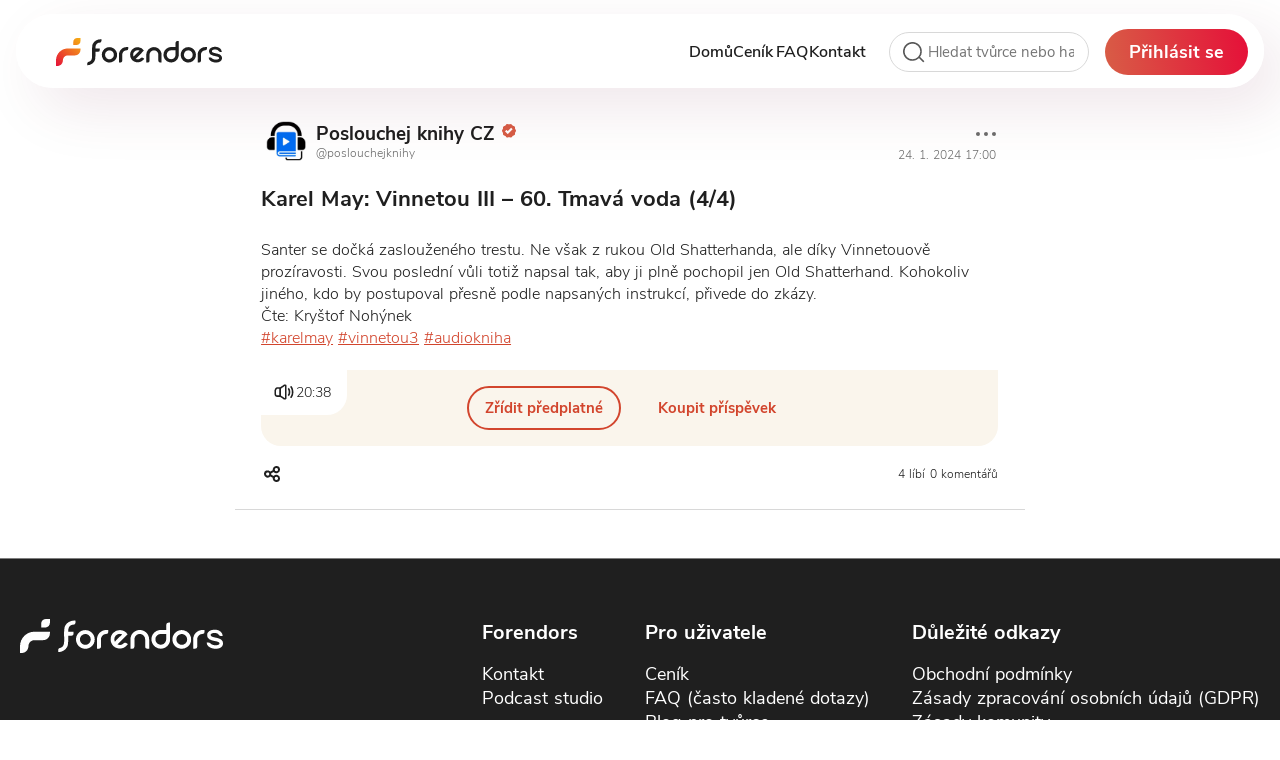

--- FILE ---
content_type: text/html;charset=utf-8
request_url: https://www.forendors.cz/p/56cb3463934e3666beb9af390627b84c/
body_size: 36923
content:
<!DOCTYPE html><html  lang="cs" class="theme-light"><head><meta charset="utf-8">
<meta name="viewport" content="width=device-width, initial-scale=1, maximum-scale=1, user-scalable=0">
<title>Karel May: Vinnetou III – 60. Tmavá voda (4&#x2F;4) | Forendors</title>
<style>@font-face{font-display:swap;font-family:NunitoSans;font-style:normal;font-weight:300;src:url(/_nuxt/NunitoSans-Light.ClKPscNv.woff2) format("woff2")}@font-face{font-display:swap;font-family:NunitoSans;font-style:italic;font-weight:300;src:url(/_nuxt/NunitoSans-LightItalic.B_Zrpeeg.woff2) format("woff2")}@font-face{font-display:swap;font-family:NunitoSans;font-style:normal;font-weight:400;src:url(/_nuxt/NunitoSans-Regular.D00ekYgi.woff2) format("woff2")}@font-face{font-display:swap;font-family:NunitoSans;font-style:italic;font-weight:400;src:url(/_nuxt/NunitoSans-Italic.oOZArMKb.woff2) format("woff2")}@font-face{font-display:swap;font-family:NunitoSans;font-style:normal;font-weight:600;src:url(/_nuxt/NunitoSans-SemiBold.1xYYgTHr.ttf) format("woff2")}@font-face{font-display:swap;font-family:NunitoSans;font-style:italic;font-weight:600;src:url(/_nuxt/NunitoSans-SemiBoldItalic.Cc9stkjw.ttf) format("woff2")}@font-face{font-display:swap;font-family:NunitoSans;font-style:normal;font-weight:700;src:url(/_nuxt/NunitoSans-Bold.DoqNsS1g.woff2) format("woff2")}@font-face{font-display:swap;font-family:NunitoSans;font-style:italic;font-weight:700;src:url(/_nuxt/NunitoSans-BoldItalic.D6eRs-FQ.woff2) format("woff2")}@font-face{font-display:swap;font-family:NunitoSans;font-style:normal;font-weight:800;src:url(/_nuxt/NunitoSans-ExtraBold.a7c4OYBw.woff2) format("woff2")}figure,ol,p,ul{font-weight:400;margin-bottom:20.8px}div,figure,ol,p,span,ul{color:var(--color-main-black)}a{transition:all .3s ease-in-out}a:hover{cursor:pointer}.as-link,.as-link:focus,.as-link:hover,.as-link:visited{color:var(--color-main)!important;cursor:pointer;font-weight:400;text-decoration:underline}.as-link:hover{text-decoration:none}.main_nav .router-link-exact-active,.main_nav .router-link-exact-active:focus,.main_nav .router-link-exact-active:hover,.main_nav .router-link-exact-active:visited{color:var(--color-main)!important;font-weight:800}.main_nav .router-link-exact-active:visited{font-weight:800}.maincontent a:not(.navlink),.modal a,.notification_modal a{color:var(--color-main)}.maincontent a:not(.navlink):hover,.modal a:hover,.notification_modal a:hover{text-decoration:none}.maincontent a:not(.navlink)>span,.modal a>span,.notification_modal a>span{color:inherit}.maincontent a:not(.navlink):focus,.maincontent a:not(.navlink):hover,.maincontent a:not(.navlink):visited,.modal a:focus,.modal a:hover,.modal a:visited,.notification_modal a:focus,.notification_modal a:hover,.notification_modal a:visited{color:var(--color-main)}.maincontent a:not(.navlink):focus:hover,.maincontent a:not(.navlink):hover:hover,.maincontent a:not(.navlink):visited:hover,.modal a:focus:hover,.modal a:hover:hover,.modal a:visited:hover,.notification_modal a:focus:hover,.notification_modal a:hover:hover,.notification_modal a:visited:hover{text-decoration:none}.maincontent a:not(.navlink):focus>span,.maincontent a:not(.navlink):hover>span,.maincontent a:not(.navlink):visited>span,.modal a:focus>span,.modal a:hover>span,.modal a:visited>span,.notification_modal a:focus>span,.notification_modal a:hover>span,.notification_modal a:visited>span{color:inherit}.maincontent a:hover,.modal-mask a:hover{text-decoration:none}.maincontent h1,.maincontent h2,.maincontent h3,.modal-mask h1,.modal-mask h2,.modal-mask h3{margin-bottom:.7rem;text-align:center}.maincontent h1,.modal-mask h1{font-size:1.75rem;font-weight:800}.maincontent h2,.modal-mask h2{font-size:1.3rem;font-weight:700}.maincontent h3,.modal-mask h3{font-size:1.2rem;font-weight:700}.maincontent h4,.modal-mask h4{font-size:1.1rem}.maincontent strong,.modal-mask strong{font-weight:700}.maincontent .perex,.modal-mask .perex{font-size:1.0625rem}.maincontent figcaption,.modal-mask figcaption{color:var(--color-gray);font-size:.9375rem}.maincontent blockquote,.modal-mask blockquote{font-size:1.5rem;font-weight:600;padding:21.12px 21.12px 21.12px 55px;position:relative}.maincontent blockquote *,.modal-mask blockquote *{font-size:inherit;font-weight:inherit}.maincontent blockquote:before,.modal-mask blockquote:before{background-image:url(/img/blockquote.svg);background-repeat:no-repeat;content:"";height:42px;left:0;position:absolute;top:26.12px;width:50px}.maincontent .embed-component blockquote:before,.modal-mask .embed-component blockquote:before{display:none}.maincontent ul,.modal-mask ul{list-style:disc outside;padding-left:2rem}.maincontent ul:not([role=listbox]) li p,.modal-mask ul:not([role=listbox]) li p{margin-bottom:0}.maincontent ul:not([role=listbox]) li::marker,.modal-mask ul:not([role=listbox]) li::marker{color:var(--color-main);font-weight:700}.maincontent ul ul,.modal-mask ul ul{margin-top:.4rem;padding-left:1rem}.maincontent .tierDescription ul,.modal-mask .tierDescription ul{list-style:disc inside;padding-left:0;text-align:unset}.maincontent .tierDescription ul li,.modal-mask .tierDescription ul li{text-align:unset}.maincontent .tierDescription ul li p,.modal-mask .tierDescription ul li p{display:inline}.maincontent ol,.modal-mask ol{list-style:decimal outside;padding-left:2rem}.maincontent .post-editor :is(h1,h2,h3,h4,h5,h6),.maincontent .post-perex :is(h1,h2,h3,h4,h5,h6),.maincontent .post-preview-body :is(h1,h2,h3,h4,h5,h6),.maincontent .text-component :is(h1,h2,h3,h4,h5,h6),.maincontent .tt-title-editor :is(h1,h2,h3,h4,h5,h6),.modal-mask .post-editor :is(h1,h2,h3,h4,h5,h6),.modal-mask .post-perex :is(h1,h2,h3,h4,h5,h6),.modal-mask .post-preview-body :is(h1,h2,h3,h4,h5,h6),.modal-mask .text-component :is(h1,h2,h3,h4,h5,h6),.modal-mask .tt-title-editor :is(h1,h2,h3,h4,h5,h6){text-align:initial}.maincontent hr,.modal-mask hr{margin:10.56px 0}.maincontent .detail-content a,.maincontent .feed-content a,.modal-mask .detail-content a,.modal-mask .feed-content a{overflow-wrap:break-word;word-break:break-word}.maincontent ol,.modal-mask ol{padding-left:1rem}.maincontent ol>li p,.modal-mask ol>li p{margin-bottom:0}.maincontent ol ol,.modal-mask ol ol{margin-top:.4rem}.maincontent li,.modal-mask li{margin-bottom:.5rem}strong{font-weight:700}div>span.not,h1>span.not,h2>span.not,h3>span.not,h4>span.not,h5>span.not,h6>span.not,label>span.not{color:var(--color-gray);font-weight:400}div>span.req,h1>span.req,h2>span.req,h3>span.req,h4>span.req,h5>span.req,h6>span.req,label>span.req{color:var(--color-main-black);font-weight:400}.error-message{color:var(--color-main);font-size:.8125rem;margin:0}.info-text{color:var(--color-gray);font-size:.875rem}.error-text{color:var(--color-main);font-size:.875rem}@keyframes spin{0%{transform:rotate(0)}to{transform:rotate(359deg)}}#loader{animation:spin .7s linear infinite;transform-origin:43% 39%}#loader_gray{animation:spin 1.2s linear infinite;transform-origin:50% 50%}a:not(.no-fill) svg circle,a:not(.no-fill) svg ellipse,a:not(.no-fill) svg path,a:not(.no-fill) svg polyline,a:not(.no-fill) svg rect,button:not(.no-fill) svg circle,button:not(.no-fill) svg ellipse,button:not(.no-fill) svg path,button:not(.no-fill) svg polyline,button:not(.no-fill) svg rect{transition:all .3s ease-in-out}a:not(.no-fill).router-link-exact-active svg circle,a:not(.no-fill).router-link-exact-active svg ellipse,a:not(.no-fill).router-link-exact-active svg path,a:not(.no-fill).router-link-exact-active svg polyline,a:not(.no-fill).router-link-exact-active svg rect,a:not(.no-fill):hover svg circle,a:not(.no-fill):hover svg ellipse,a:not(.no-fill):hover svg path,a:not(.no-fill):hover svg polyline,a:not(.no-fill):hover svg rect,button:not(.no-fill).router-link-exact-active svg circle,button:not(.no-fill).router-link-exact-active svg ellipse,button:not(.no-fill).router-link-exact-active svg path,button:not(.no-fill).router-link-exact-active svg polyline,button:not(.no-fill).router-link-exact-active svg rect,button:not(.no-fill):hover svg circle,button:not(.no-fill):hover svg ellipse,button:not(.no-fill):hover svg path,button:not(.no-fill):hover svg polyline,button:not(.no-fill):hover svg rect{fill:var(--color-main)}a.stroke-svg svg circle,a.stroke-svg svg ellipse,a.stroke-svg svg path,a.stroke-svg svg polyline,a.stroke-svg svg rect,button.stroke-svg svg circle,button.stroke-svg svg ellipse,button.stroke-svg svg path,button.stroke-svg svg polyline,button.stroke-svg svg rect{transition:all .3s ease-in-out}a.stroke-svg.router-link-exact-active svg circle,a.stroke-svg.router-link-exact-active svg ellipse,a.stroke-svg.router-link-exact-active svg path,a.stroke-svg.router-link-exact-active svg polyline,a.stroke-svg.router-link-exact-active svg rect,a.stroke-svg:hover svg circle,a.stroke-svg:hover svg ellipse,a.stroke-svg:hover svg path,a.stroke-svg:hover svg polyline,a.stroke-svg:hover svg rect,button.stroke-svg.router-link-exact-active svg circle,button.stroke-svg.router-link-exact-active svg ellipse,button.stroke-svg.router-link-exact-active svg path,button.stroke-svg.router-link-exact-active svg polyline,button.stroke-svg.router-link-exact-active svg rect,button.stroke-svg:hover svg circle,button.stroke-svg:hover svg ellipse,button.stroke-svg:hover svg path,button.stroke-svg:hover svg polyline,button.stroke-svg:hover svg rect{stroke:var(--color-main)}svg[class$=close]{height:100%;width:100%}.vdatetime .vdatetime-input{border:none;width:100%}.krento_theme .vdatetime-popup{background-color:var(--color-bg-main)}.krento_theme .vdatetime-calendar__month__day--selected:hover>span>span,.krento_theme .vdatetime-calendar__month__day--selected>span>span,.krento_theme .vdatetime-popup__header{background:var(--forendors-gradient-color-1);background-image:var(--forendors-linear-gradient);background-size:200% auto}.krento_theme .vdatetime-popup__header,.krento_theme .vdatetime-popup__header div,.krento_theme .vdatetime-time-picker__item--selected{color:var(--color-white)}.krento_theme .vdatetime-month-picker__item--selected,.krento_theme .vdatetime-popup__actions__button,.krento_theme .vdatetime-time-picker__item--selected,.krento_theme .vdatetime-year-picker__item--selected{background:var(--forendors-gradient-color-1);background-image:var(--forendors-linear-gradient);background-size:200% auto;color:var(--color-white)}.krento_theme .vdatetime-popup__actions__button{border:none;border-radius:10px;font-size:1rem;font-weight:700;padding:.85rem 1.8rem;transition:.5s ease-in-out}.krento_theme .vdatetime-popup__actions__button:not(:disabled):hover{background-position:100%;color:var(--color-white);cursor:pointer}.krento_theme .vdatetime-popup{border-radius:20px;overflow:hidden}body .v-popper--theme-tooltip,body .v-popper__wrapper{display:block!important;z-index:10000}body .v-popper--theme-tooltip .v-popper__inner,body .v-popper__wrapper .v-popper__inner{background:var(--color-bg-main);border:1px solid var(--color-border);border-color:var(--color-main);border-radius:10px;max-width:320px;padding:10.56px 16px}body .v-popper--theme-tooltip .v-popper__arrow,body .v-popper__wrapper .v-popper__arrow{background-color:var(--color-bg-main);border-color:var(--color-main);border-style:solid;border-width:1px;border-right:none;border-top:none;height:15px;margin:-7px 0 0 -7px;position:absolute;transform:rotate(45deg);width:15px;z-index:1}body .v-popper--theme-tooltip[x-placement^=top],body .v-popper__wrapper[x-placement^=top]{margin-bottom:5px}body .v-popper--theme-tooltip[x-placement^=top] .v-popper__arrow,body .v-popper__wrapper[x-placement^=top] .v-popper__arrow{border-bottom-color:transparent!important;border-left-color:transparent!important;border-right-color:transparent!important;border-width:5px 5px 0;bottom:-5px;left:calc(50% - 5px);margin-bottom:0;margin-top:0}body .v-popper--theme-tooltip[x-placement^=bottom],body .v-popper__wrapper[x-placement^=bottom]{margin-top:5px}body .v-popper--theme-tooltip[x-placement^=bottom] .v-popper__arrow,body .v-popper__wrapper[x-placement^=bottom] .v-popper__arrow{border-left-color:transparent!important;border-right-color:transparent!important;border-top-color:transparent!important;border-width:0 5px 5px;left:calc(50% - 5px);margin-bottom:0;margin-top:0;top:-5px}body .v-popper--theme-tooltip[x-placement^=right],body .v-popper__wrapper[x-placement^=right]{margin-left:5px}body .v-popper--theme-tooltip[x-placement^=right] .v-popper__arrow,body .v-popper__wrapper[x-placement^=right] .v-popper__arrow{border-bottom-color:transparent!important;border-left-color:transparent!important;border-top-color:transparent!important;border-width:5px 5px 5px 0;left:-5px;margin-left:0;margin-right:0;top:calc(50% - 5px)}body .v-popper--theme-tooltip[x-placement^=left],body .v-popper__wrapper[x-placement^=left]{margin-right:5px}body .v-popper--theme-tooltip[x-placement^=left] .v-popper__arrow,body .v-popper__wrapper[x-placement^=left] .v-popper__arrow{border-bottom-color:transparent!important;border-right-color:transparent!important;border-top-color:transparent!important;border-width:5px 0 5px 5px;margin-left:0;margin-right:0;right:-5px;top:calc(50% - 5px)}body .v-popper--theme-tooltip.popover .popover-inner,body .v-popper__wrapper.popover .popover-inner{background:#f9f9f9;border-radius:5px;box-shadow:0 5px 30px var(--color-box-shadow);color:#000;padding:24px}body .v-popper--theme-tooltip.popover .popover-arrow,body .v-popper__wrapper.popover .popover-arrow{border-color:#f9f9f9}body .v-popper--theme-tooltip[aria-hidden=true],body .v-popper__wrapper[aria-hidden=true]{opacity:0;transition:opacity .15s,visibility .15s;visibility:hidden}body .v-popper--theme-tooltip[aria-hidden=false],body .v-popper__wrapper[aria-hidden=false]{opacity:1;transition:opacity .15s;visibility:visible}body .tooltip{display:block!important;z-index:10000}body .tooltip .tooltip-inner{background:var(--color-bg-main);border:1px solid var(--color-border);border-color:var(--color-main);border-radius:10px;max-width:320px;padding:10.56px 16px}body .tooltip .tooltip-inner a{color:var(--color-main)}body .tooltip .tooltip-inner a:hover{text-decoration:none}body .tooltip .tooltip-inner a:focus,body .tooltip .tooltip-inner a:hover,body .tooltip .tooltip-inner a:visited{color:var(--color-main)}body .tooltip .tooltip-inner a:focus:hover,body .tooltip .tooltip-inner a:hover:hover,body .tooltip .tooltip-inner a:visited:hover{text-decoration:none}body .tooltip .tooltip-arrow{background-color:var(--color-bg-main);border-color:var(--color-main);border-style:solid;border-width:1px;height:15px;margin:-7px 0 0 -7px;position:absolute;transform:rotate(45deg);width:15px;z-index:1}body .tooltip[x-placement^=top]{margin-bottom:5px}body .tooltip[x-placement^=top] .tooltip-arrow{border-bottom-color:var(--color-main)!important;border-left-color:transparent!important;border-right-color:var(--color-main)!important;border-top-color:transparent!important;border-width:0 1px 1px 0;bottom:-8px;left:calc(50% - 5px);margin-bottom:0;margin-top:0}body .tooltip[x-placement^=bottom]{margin-top:5px}body .tooltip[x-placement^=bottom] .tooltip-arrow{background-color:var(--color-bg-main);border-bottom-color:transparent!important;border-left-color:var(--color-main)!important;border-right-color:transparent!important;border-top-color:var(--color-main)!important;border-width:1px 0 0 1px;left:calc(50% - 5px);margin-bottom:0;margin-top:0;top:-7px;transform:rotate(45deg)}body .tooltip[x-placement^=right]{margin-left:5px}body .tooltip[x-placement^=right] .tooltip-arrow{border-width:0 0 1px 1px;left:-7px;margin-left:0;margin-right:0;top:calc(50% - 5px)}body .tooltip[x-placement^=left]{margin-right:5px}body .tooltip[x-placement^=left] .tooltip-arrow{border-width:1px 1px 0 0;margin-left:0;margin-right:0;right:-7px;top:calc(50% - 5px)}body .tooltip.popover .popover-inner{background:#f9f9f9;border-radius:5px;box-shadow:0 5px 30px var(--color-box-shadow);color:#000;padding:24px}body .tooltip.popover .popover-arrow{border-color:#f9f9f9}body .tooltip[aria-hidden=true]{opacity:0;transition:opacity .15s,visibility .15s;visibility:hidden}body .tooltip[aria-hidden=false]{opacity:1;transition:opacity .15s;visibility:visible}.fade-enter-active,.fade-leave-active{transition:opacity .3s}.fade-enter-from,.fade-leave-to{opacity:0}.show-enter-active,.show-leave-enter{transition:all .5s ease-in-out}.show-enter-from,.show-leave-to{bottom:-900px!important}.slide-enter-active,.slide-leave-active{transition:max-height .3s ease-in-out,opacity .3s ease-in-out}.slide-enter-from,.slide-leave-to{max-height:0;opacity:0;overflow:hidden}.slide-enter-to,.slide-leave-from{max-height:615px;opacity:1;overflow:hidden}.slide-menu-enter-active,.slide-menu-leave-active{transition-duration:.15s;transition-timing-function:ease-in-out}.slide-menu-enter-to,.slide-menu-leave-from{max-height:95px;opacity:1;overflow:hidden}.slide-menu-enter-from,.slide-menu-leave-to{max-height:0;opacity:0;overflow:hidden}.chat-switch-enter-active,.chat-switch-leave-active{transition-duration:.2s;transition-timing-function:ease-in-out}.chat-switch-enter-from{opacity:1}@media (max-width:480px){.chat-switch-enter-from{transform:translate(100%)}}.chat-switch-leave-to{opacity:0}@media (max-width:480px){.chat-switch-leave-to{transform:translate(-100%)}}:root{--color-white:#fff;--color-gray:#6d6d6d;--color-gray-dm-darker:#6d6d6d;--color-main:#d2452d;--color-light:#faf5ec;--color-highlight:#faf5ec;--color-main-black:#1f1f1f;--color-main-black-alt:#1f1f1f;--color-main-black-inverse:#fff;--color-mid-black:#303030;--color-border:#d8d8d8;--color-bg:#f2f2f2;--color-bg-light:#f2f2f2;--color-bg-main:#fff;--color-bg-dm-alternative:#fff;--color-light-dm-alternative:#faf5ec;--color-positive:#4f8e09;--color-positive-light:#6dbb18;--color-positive-light-bg:#e8fadf;--color-negative:#e51139;--color-yellow:#fff3da;--color-active-icon-bg:#fff3da;--color-orange:#f6ad12;--color-skeleton:#e6e6e6;--color-disabled-fill:#f2f2f2;--color-placeholder:#c7c7c7;--color-category-creator-list:#faf5ec;--color-category-creator-list-font:#d2452d;--color-box-shadow:rgba(0,0,0,.1);--color-box-shadow-strong:rgba(0,0,0,.2);--color-box-shadow-dm:rgba(0,0,0,.35);--color-box-shadow-header:#00000014;--forendors-gradient-color-1:#d85d46;--forendors-linear-gradient:linear-gradient(83deg,#d85d46,#e51139 50%,#d85d46);--skeleton-linear-gradient:linear-gradient(90deg,hsla(0,0%,100%,0),hsla(0,0%,100%,.2) 20%,hsla(0,0%,100%,.5) 60%,hsla(0,0%,100%,0));--color-path-line:#eace93;--color-dm-fill:none;--dm-border:none;--color-flash-effect:hsla(0,0%,100%,.7);--color-bg-info-line:#efefef;--color-salmon:#fcefee;--color-stats-gray:#f5f5f5;--dissappering-gradient:linear-gradient(180deg,hsla(0,0%,100%,0),hsla(0,0%,100%,.8) 80%,#fff);--dissappering-gradient-box-shadow:0px -2px 2px rgba(31,31,31,.6);--color-poll-answer:#f5f5f5;--color-poll-voted:#dfdfdf;--color-header-panel:hsla(0,0%,100%,.9);--box-shadow-header-panel:20px 20px 60px 0 rgba(96,13,46,.1);--box-shadow-rounded-white-box:5px 10px 40px 0 rgba(96,13,46,.1)}@media (prefers-color-scheme:dark){html.theme-auto{--color-gray:#e5e5e5;--color-gray-dm-darker:#303030;--color-main:#ff3939;--color-light:#4b4b4b;--color-main-black:#fff;--color-main-black-inverse:#1f1f1f;--color-mid-black:#f5f5f5;--color-border:#7e7e7e;--color-bg:#1f1f1f;--color-bg-main:#1f1f1f;--color-positive:#4f8e09;--color-positive-light:#4f8e09;--color-positive-light-bg:#111d05;--color-negative:#ff113e;--color-yellow:#fff3da;--color-orange:#f6ad12;--color-skeleton:#111;--color-category-creator-list:#303030;--color-category-creator-list-font:#d2452d;--color-box-shadow:none;--color-box-shadow-strong:none;--color-box-shadow-dm:none;--color-box-shadow-header:none;--forendors-linear-gradient:linear-gradient(233.46deg,#da0d36 30.22%,#d05a42 92.13%);--skeleton-linear-gradient:linear-gradient(90deg,rgba(31,31,31,0),rgba(31,31,31,.2) 20%,rgba(31,31,31,.5) 60%,rgba(31,31,31,0));--color-path-line:#878787;--color-dm-fill:#303030;--color-highlight:#303030;--color-active-icon-bg:#303030;--color-bg-dm-alternative:#303030;--color-flash-effect:rgba(48,48,48,.7);--dm-border:1px solid #7e7e7e;--color-bg-light:#303030;--color-main-black-alt:#303030;--color-light-dm-alternative:#303030;--color-bg-info-line:#303030;--color-disabled-fill:#303030;--color-salmon:var(--color-bg-main);--color-stats-gray:#303030;--dissappering-gradient:linear-gradient(180deg,rgba(31,31,31,0),rgba(31,31,31,.8) 80%,#1f1f1f);--dissappering-gradient-box-shadow:none;--color-poll-answer:#1f1f1f;--color-poll-voted:#303030;--color-header-panel:#303030e5;--box-shadow-header-panel:20px 20px 60px 0px #600d2e1a;--box-shadow-rounded-white-box:5px 10px 40px 0 hsla(0,0%,100%,.1)}html.theme-auto .testimonial-quote{background-image:url("data:image/svg+xml;charset=utf-8,%3Csvg xmlns='http://www.w3.org/2000/svg' width='80' height='80'%3E%3Cdefs%3E%3ClinearGradient id='a' x1='100%25' x2='0%25' y1='0%25' y2='100%25'%3E%3Cstop offset='0%25' stop-color='%23ff113e'/%3E%3Cstop offset='100%25' stop-color='%23d85d46'/%3E%3C/linearGradient%3E%3C/defs%3E%3Cpath fill='%231f1f1f' fill-rule='evenodd' stroke='url(%23a)' stroke-width='2' d='M4 16.397q0-3.257 1.396-4.327T8.653 11h22.239q4.932 0 4.932 5.118v15.819q0 8.002-1.536 13.864-1.535 5.863-3.768 10.05t-4.792 6.886-4.513 4.373q-1.024.93-2.048 1.443-1.023.51-2.605-.884l-8.096-8.003q-.93-.744-1.023-1.489-.093-.744.186-1.442.279-.697.837-1.21.56-.511.931-.884a20.6 20.6 0 0 0 4.373-5.49q1.675-3.07 1.675-7.258 0-.372-.232-1.116-.233-.745-1.256-.745H8.28q-1.86 0-3.07-1.163T4 35.287zm38.71 0q0-3.257 1.395-4.327T47.362 11h22.24q4.93 0 4.931 5.118v15.819q0 8.002-1.535 13.864-1.536 5.863-3.769 10.05t-4.792 6.886-4.513 4.373q-1.024.93-2.047 1.443-1.023.51-2.605-.884l-8.096-8.003q-.93-.744-1.023-1.489-.094-.744.186-1.442.279-.697.837-1.21.558-.511.93-.884a20.6 20.6 0 0 0 4.374-5.49q1.675-3.07 1.675-7.258 0-.372-.233-1.116-.232-.745-1.256-.745H46.99q-1.86 0-3.07-1.163t-1.21-3.582z'/%3E%3C/svg%3E")!important}}@media (prefers-color-scheme:dark) and (min-width:901px){html.theme-auto .inner-wrapper-sticky{border:1px solid var(--color-border)}}@media (prefers-color-scheme:dark){html.theme-auto .vue-dropzone{background-color:var(--color-bg-main)}html.theme-auto .vue-dropzone:hover{background-color:var(--color-light)}html.theme-auto .audio-node .vue-dropzone,html.theme-auto .gallery-node .vue-dropzone,html.theme-auto .video-node .vue-dropzone{background-color:var(--color-bg-light)}html.theme-auto .dragable-dropzone:hover .vue-dropzone{background-color:var(--color-light)}html.theme-auto .modal-mask{background-color:#0009}html.theme-auto .tox-toolbar-overlord,html.theme-auto .tox-toolbar__primary{background:#303030;color:#fff}html.theme-auto .tox-toolbar-overlord .tox-icon svg,html.theme-auto .tox-toolbar__primary .tox-icon svg{fill:#fff}html.theme-auto .tox-toolbar-overlord .tox-tbtn--select,html.theme-auto .tox-toolbar__primary .tox-tbtn--select{color:#fff}html.theme-auto .tox-toolbar-overlord .tox-tbtn--select:hover,html.theme-auto .tox-toolbar__primary .tox-tbtn--select:hover{background:#7e7e7e}html.theme-auto .tox-menu{background:#303030}html.theme-auto .tox-collection--list .tox-collection__item--active,html.theme-auto .tox-collection--list .tox-collection__item--enabled{background:#7e7e7e}html.theme-auto .tox-statusbar{background:#303030;color:#fff}html.theme-auto .tox-statusbar__path-item{color:#fff}html.theme-auto .tox-pop__dialog{background:#303030}html.theme-auto .tox .tox-tbtn:hover{background:#7e7e7e}html.theme-auto .tox .tox-tbtn svg{fill:#fff}html.theme-auto .tox .tox-dialog{background:var(--color-bg-main);border:var(--dm-border);color:var(--color-main-black)}html.theme-auto .tox .tox-dialog-wrap__backdrop{background-color:#0009}html.theme-auto .tox .tox-dialog input,html.theme-auto .tox .tox-dialog label,html.theme-auto .tox .tox-dialog p,html.theme-auto .tox .tox-dialog__footer,html.theme-auto .tox .tox-dialog__header{background:var(--color-bg-main);color:var(--color-main-black)}}html.theme-dark{--color-gray:#e5e5e5;--color-gray-dm-darker:#303030;--color-main:#ff3939;--color-light:#4b4b4b;--color-main-black:#fff;--color-main-black-inverse:#1f1f1f;--color-mid-black:#f5f5f5;--color-border:#7e7e7e;--color-bg:#1f1f1f;--color-bg-main:#1f1f1f;--color-positive:#4f8e09;--color-positive-light:#4f8e09;--color-positive-light-bg:#111d05;--color-negative:#ff113e;--color-yellow:#fff3da;--color-orange:#f6ad12;--color-skeleton:#111;--color-category-creator-list:#303030;--color-category-creator-list-font:#d2452d;--color-box-shadow:none;--color-box-shadow-strong:none;--color-box-shadow-dm:none;--color-box-shadow-header:none;--forendors-linear-gradient:linear-gradient(233.46deg,#da0d36 30.22%,#d05a42 92.13%);--skeleton-linear-gradient:linear-gradient(90deg,rgba(31,31,31,0),rgba(31,31,31,.2) 20%,rgba(31,31,31,.5) 60%,rgba(31,31,31,0));--color-path-line:#878787;--color-dm-fill:#303030;--color-highlight:#303030;--color-active-icon-bg:#303030;--color-bg-dm-alternative:#303030;--color-flash-effect:rgba(48,48,48,.7);--dm-border:1px solid #7e7e7e;--color-bg-light:#303030;--color-main-black-alt:#303030;--color-light-dm-alternative:#303030;--color-bg-info-line:#303030;--color-disabled-fill:#303030;--color-salmon:var(--color-bg-main);--color-stats-gray:#303030;--dissappering-gradient:linear-gradient(180deg,rgba(31,31,31,0),rgba(31,31,31,.8) 80%,#1f1f1f);--dissappering-gradient-box-shadow:none;--color-poll-answer:#1f1f1f;--color-poll-voted:#303030;--color-header-panel:#303030e5;--box-shadow-header-panel:20px 20px 60px 0px #600d2e1a;--box-shadow-rounded-white-box:5px 10px 40px 0 hsla(0,0%,100%,.1)}html.theme-dark .testimonial-quote{background-image:url("data:image/svg+xml;charset=utf-8,%3Csvg xmlns='http://www.w3.org/2000/svg' width='80' height='80'%3E%3Cdefs%3E%3ClinearGradient id='a' x1='100%25' x2='0%25' y1='0%25' y2='100%25'%3E%3Cstop offset='0%25' stop-color='%23ff113e'/%3E%3Cstop offset='100%25' stop-color='%23d85d46'/%3E%3C/linearGradient%3E%3C/defs%3E%3Cpath fill='%231f1f1f' fill-rule='evenodd' stroke='url(%23a)' stroke-width='2' d='M4 16.397q0-3.257 1.396-4.327T8.653 11h22.239q4.932 0 4.932 5.118v15.819q0 8.002-1.536 13.864-1.535 5.863-3.768 10.05t-4.792 6.886-4.513 4.373q-1.024.93-2.048 1.443-1.023.51-2.605-.884l-8.096-8.003q-.93-.744-1.023-1.489-.093-.744.186-1.442.279-.697.837-1.21.56-.511.931-.884a20.6 20.6 0 0 0 4.373-5.49q1.675-3.07 1.675-7.258 0-.372-.232-1.116-.233-.745-1.256-.745H8.28q-1.86 0-3.07-1.163T4 35.287zm38.71 0q0-3.257 1.395-4.327T47.362 11h22.24q4.93 0 4.931 5.118v15.819q0 8.002-1.535 13.864-1.536 5.863-3.769 10.05t-4.792 6.886-4.513 4.373q-1.024.93-2.047 1.443-1.023.51-2.605-.884l-8.096-8.003q-.93-.744-1.023-1.489-.094-.744.186-1.442.279-.697.837-1.21.558-.511.93-.884a20.6 20.6 0 0 0 4.374-5.49q1.675-3.07 1.675-7.258 0-.372-.233-1.116-.232-.745-1.256-.745H46.99q-1.86 0-3.07-1.163t-1.21-3.582z'/%3E%3C/svg%3E")!important}@media (min-width:901px){html.theme-dark .inner-wrapper-sticky{border:1px solid var(--color-border)}}html.theme-dark .vue-dropzone{background-color:var(--color-bg-main)}html.theme-dark .vue-dropzone:hover{background-color:var(--color-light)}html.theme-dark .audio-node .vue-dropzone,html.theme-dark .gallery-node .vue-dropzone,html.theme-dark .video-node .vue-dropzone{background-color:var(--color-bg-light)}html.theme-dark .dragable-dropzone:hover .vue-dropzone{background-color:var(--color-light)}html.theme-dark .modal-mask{background-color:#0009}html.theme-dark .tox-toolbar-overlord,html.theme-dark .tox-toolbar__primary{background:#303030;color:#fff}html.theme-dark .tox-toolbar-overlord .tox-icon svg,html.theme-dark .tox-toolbar__primary .tox-icon svg{fill:#fff}html.theme-dark .tox-toolbar-overlord .tox-tbtn--select,html.theme-dark .tox-toolbar__primary .tox-tbtn--select{color:#fff}html.theme-dark .tox-toolbar-overlord .tox-tbtn--select:hover,html.theme-dark .tox-toolbar__primary .tox-tbtn--select:hover{background:#7e7e7e}html.theme-dark .tox-menu{background:#303030}html.theme-dark .tox-collection--list .tox-collection__item--active,html.theme-dark .tox-collection--list .tox-collection__item--enabled{background:#7e7e7e}html.theme-dark .tox-statusbar{background:#303030;color:#fff}html.theme-dark .tox-statusbar__path-item{color:#fff}html.theme-dark .tox-pop__dialog{background:#303030}html.theme-dark .tox .tox-tbtn:hover{background:#7e7e7e}html.theme-dark .tox .tox-tbtn svg{fill:#fff}html.theme-dark .tox .tox-dialog{background:var(--color-bg-main);border:var(--dm-border);color:var(--color-main-black)}html.theme-dark .tox .tox-dialog-wrap__backdrop{background-color:#0009}html.theme-dark .tox .tox-dialog input,html.theme-dark .tox .tox-dialog label,html.theme-dark .tox .tox-dialog p,html.theme-dark .tox .tox-dialog__footer,html.theme-dark .tox .tox-dialog__header{background:var(--color-bg-main);color:var(--color-main-black)}html{font-family:NunitoSans,-apple-system,BlinkMacSystemFont,Segoe UI,Roboto,Helvetica Neue,Arial,sans-serif;font-size:16px;font-weight:300;word-spacing:1px;-ms-text-size-adjust:100%;-webkit-text-size-adjust:100%;-moz-osx-font-smoothing:grayscale;-webkit-font-smoothing:antialiased;background-color:var(--color-bg-main);box-sizing:border-box;text-rendering:optimizeLegibility}html.doc-not-scroll{overflow:hidden}*{-webkit-tap-highlight-color:rgba(0,0,0,0);-webkit-tap-highlight-color:transparent}*,:after,:before{box-sizing:border-box;margin:0;-webkit-text-size-adjust:none;-moz-text-size-adjust:none;text-size-adjust:none}.labeltext:focus,input:focus,label:focus,select:focus,textarea:focus{outline:none}input[type=email]:focus,input[type=number]:focus,input[type=password]:focus,input[type=tel]:focus,input[type=text]:focus{box-shadow:none;outline:0}button,input,select,textarea{font-family:NunitoSans,-apple-system,BlinkMacSystemFont,Segoe UI,Roboto,Helvetica Neue,Arial,sans-serif;font-size:.9375rem}::-webkit-input-placeholder{font-family:NunitoSans,-apple-system,BlinkMacSystemFont,Segoe UI,Roboto,Helvetica Neue,Arial,sans-serif;font-size:.9375rem}:-moz-placeholder,::-moz-placeholder{font-family:NunitoSans,-apple-system,BlinkMacSystemFont,Segoe UI,Roboto,Helvetica Neue,Arial,sans-serif;font-size:.9375rem}:-ms-input-placeholder{font-family:NunitoSans,-apple-system,BlinkMacSystemFont,Segoe UI,Roboto,Helvetica Neue,Arial,sans-serif;font-size:.9375rem}body.no-padd-content .maincontent{padding-top:0}body.scrolled #default_layout{padding-top:55px}.centered{text-align:center}.cool-lightbox-toolbar .cool-lightbox-toolbar__btn:first-child{display:none!important}.cool-lightbox svg path,.cool-lightbox svg rect{fill:var(--color-bg-main)!important}.button-background{background:var(--forendors-gradient-color-1);background-image:var(--forendors-linear-gradient);background-size:200% auto;transition:.5s ease-in-out}.button-background:focus{outline:1px var(--forendors-gradient-color-1)!important}.button-background:not(:disabled):hover{background-position:100%}.wrapline{white-space:pre-line}.alert{color:var(--color-main);font-size:.75rem}.button-reset,.button_reset{background:none;border:none;cursor:pointer;padding:0}.button-reset:not(::focus),.button-reset:not(::focus-visible),.button_reset:not(::focus),.button_reset:not(::focus-visible){outline:none}.input-reset{background:var(--color-bg-main);border:none;margin:0;padding:0}</style>
<style>.resize-observer[data-v-b329ee4c]{background-color:transparent;border:none;opacity:0}.resize-observer[data-v-b329ee4c],.resize-observer[data-v-b329ee4c] object{display:block;height:100%;left:0;overflow:hidden;pointer-events:none;position:absolute;top:0;width:100%;z-index:-1}.v-popper__popper{left:0;outline:none;top:0;z-index:10000}.v-popper__popper.v-popper__popper--hidden{opacity:0;pointer-events:none;transition:opacity .15s,visibility .15s;visibility:hidden}.v-popper__popper.v-popper__popper--shown{opacity:1;transition:opacity .15s;visibility:visible}.v-popper__popper.v-popper__popper--skip-transition,.v-popper__popper.v-popper__popper--skip-transition>.v-popper__wrapper{transition:none!important}.v-popper__backdrop{display:none;height:100%;left:0;position:absolute;top:0;width:100%}.v-popper__inner{box-sizing:border-box;overflow-y:auto;position:relative}.v-popper__inner>div{max-height:inherit;max-width:inherit;position:relative;z-index:1}.v-popper__arrow-container{height:10px;position:absolute;width:10px}.v-popper__popper--arrow-overflow .v-popper__arrow-container,.v-popper__popper--no-positioning .v-popper__arrow-container{display:none}.v-popper__arrow-inner,.v-popper__arrow-outer{border-style:solid;height:0;left:0;position:absolute;top:0;width:0}.v-popper__arrow-inner{border-width:7px;visibility:hidden}.v-popper__arrow-outer{border-width:6px}.v-popper__popper[data-popper-placement^=bottom] .v-popper__arrow-inner,.v-popper__popper[data-popper-placement^=top] .v-popper__arrow-inner{left:-2px}.v-popper__popper[data-popper-placement^=bottom] .v-popper__arrow-outer,.v-popper__popper[data-popper-placement^=top] .v-popper__arrow-outer{left:-1px}.v-popper__popper[data-popper-placement^=top] .v-popper__arrow-inner,.v-popper__popper[data-popper-placement^=top] .v-popper__arrow-outer{border-bottom-color:transparent!important;border-bottom-width:0;border-left-color:transparent!important;border-right-color:transparent!important}.v-popper__popper[data-popper-placement^=top] .v-popper__arrow-inner{top:-2px}.v-popper__popper[data-popper-placement^=bottom] .v-popper__arrow-container{top:0}.v-popper__popper[data-popper-placement^=bottom] .v-popper__arrow-inner,.v-popper__popper[data-popper-placement^=bottom] .v-popper__arrow-outer{border-left-color:transparent!important;border-right-color:transparent!important;border-top-color:transparent!important;border-top-width:0}.v-popper__popper[data-popper-placement^=bottom] .v-popper__arrow-inner{top:-4px}.v-popper__popper[data-popper-placement^=bottom] .v-popper__arrow-outer{top:-6px}.v-popper__popper[data-popper-placement^=left] .v-popper__arrow-inner,.v-popper__popper[data-popper-placement^=right] .v-popper__arrow-inner{top:-2px}.v-popper__popper[data-popper-placement^=left] .v-popper__arrow-outer,.v-popper__popper[data-popper-placement^=right] .v-popper__arrow-outer{top:-1px}.v-popper__popper[data-popper-placement^=right] .v-popper__arrow-inner,.v-popper__popper[data-popper-placement^=right] .v-popper__arrow-outer{border-bottom-color:transparent!important;border-left-color:transparent!important;border-left-width:0;border-top-color:transparent!important}.v-popper__popper[data-popper-placement^=right] .v-popper__arrow-inner{left:-4px}.v-popper__popper[data-popper-placement^=right] .v-popper__arrow-outer{left:-6px}.v-popper__popper[data-popper-placement^=left] .v-popper__arrow-container{right:-10px}.v-popper__popper[data-popper-placement^=left] .v-popper__arrow-inner,.v-popper__popper[data-popper-placement^=left] .v-popper__arrow-outer{border-bottom-color:transparent!important;border-right-color:transparent!important;border-right-width:0;border-top-color:transparent!important}.v-popper__popper[data-popper-placement^=left] .v-popper__arrow-inner{left:-2px}.v-popper--theme-tooltip .v-popper__inner{background:#000c;border-radius:6px;color:#fff;padding:7px 12px 6px}.v-popper--theme-tooltip .v-popper__arrow-outer{border-color:#000c}.v-popper--theme-dropdown .v-popper__inner{background:#fff;border:1px solid #ddd;border-radius:6px;box-shadow:0 6px 30px #0000001a;color:#000}.v-popper--theme-dropdown .v-popper__arrow-inner{border-color:#fff;visibility:visible}.v-popper--theme-dropdown .v-popper__arrow-outer{border-color:#ddd}</style>
<style>._icon_1ew9d_1{display:inline-block;font-size:0;margin:0;padding:0}._icon_cbm_1ew9d_7{margin:auto}</style>
<style>.wrapper[data-v-08a4ff8a]{display:table;height:100%;left:0;margin:0;padding:0;position:fixed;top:0;width:100%;z-index:250}.wrapper_layered[data-v-08a4ff8a]{background:#0003;z-index:251}.wrapper .inner[data-v-08a4ff8a]{display:table-cell;margin:0;padding:0;vertical-align:middle}.content[data-v-08a4ff8a]{background:var(--color-bg-main);border-radius:20px;margin:0 auto;max-height:100vh;overflow-y:auto;padding:.1px;position:relative;width:330px}.content.fit[data-v-08a4ff8a]{width:-moz-fit-content;width:fit-content}@media (min-width:481px){.content.w520[data-v-08a4ff8a]{width:520px}.content.w700[data-v-08a4ff8a]{width:700px}}@media (max-width:480px){.content.fromSide[data-v-08a4ff8a]{border-radius:20px 0 0 20px;left:auto;margin:0 0 0 auto;right:0}}.content .content_inner[data-v-08a4ff8a]{margin:16px}.content .content_inner.padding_large[data-v-08a4ff8a]{margin:20.8px}.content .header[data-v-08a4ff8a]{font-size:1.0625rem;font-weight:700;max-width:90%;min-height:47px}.content .body.no_header[data-v-08a4ff8a]{padding:21.12px}.content .body.scrollable[data-v-08a4ff8a]{overflow:auto}.content .body p[data-v-08a4ff8a]:last-child{margin-bottom:0}.content .close[data-v-08a4ff8a]{position:absolute;right:10px;top:10px;width:30px}.content .close svg[data-v-08a4ff8a]{max-height:30px;max-width:30px}.content[data-v-08a4ff8a]:focus-visible{outline:1px solid var(--color-gray)}</style>
<style>.four_ou_four[data-v-cfc16f85]{align-items:center;display:flex;height:calc(100% - 40px);justify-content:center}.four_ou_four .title[data-v-cfc16f85]{color:var(--color-main);font-size:3rem;line-height:3rem;text-align:center}@media (min-width:481px){.four_ou_four .title[data-v-cfc16f85]{font-size:5rem;line-height:5rem}}@media (min-width:901px){.four_ou_four .title[data-v-cfc16f85]{font-size:8rem;line-height:7rem}}.four_ou_four .text[data-v-cfc16f85]{font-size:2rem;padding-top:16px;text-align:center}@media (min-width:481px){.four_ou_four .text[data-v-cfc16f85]{font-size:3rem}}@media (min-width:901px){.four_ou_four .text[data-v-cfc16f85]{font-size:4rem}}</style>
<style>._main_content_ggp78_1:not(._index_ggp78_1){margin:0 auto;max-width:1200px;min-width:320px;width:100%}._bottomline_ggp78_8{border-bottom:1px solid var(--color-border)}._layout_public_ggp78_12{background:var(--color-bg-main);display:grid;grid-template-rows:auto minmax(min-content,max-content);min-height:100vh;padding-top:130px}@media (min-width:901px){._layout_public_ggp78_12{padding-top:100px}}._layout_logged_ggp78_25{padding-top:90px}@media (min-width:481px){._layout_logged_ggp78_25{padding-top:60px}._layout_logged_ggp78_25 ._main_content_ggp78_1{padding-top:49px}}@media (max-width:480px){._footer_padded_ggp78_40{padding-bottom:60px}}</style>
<style>._header_logged_1sz64_1{position:relative}@media (min-width:481px){._header_logged_1sz64_1{box-shadow:0 0 40px 20px var(--color-box-shadow-header);left:0;position:fixed;top:0;width:100%;z-index:80}}._menu_wrapper_1sz64_16{margin:0 auto;max-width:1200px;position:relative}._bottomline_1sz64_22{border-bottom:1px solid var(--color-border)}</style>
<style>.panel[data-v-ac7cdc31]{justify-content:space-between;min-height:43px;width:100%}.panel[data-v-ac7cdc31],.panel-logo[data-v-ac7cdc31]{align-items:center;display:flex}.panel-logo .menu-opener[data-v-ac7cdc31]{position:relative}.panel-logo .menu-opener .close[data-v-ac7cdc31],.panel-logo .menu-opener .open[data-v-ac7cdc31]{left:0;position:absolute;top:0;transition:all .3s ease-in-out}.panel-logo .menu-opener--open .open[data-v-ac7cdc31]{opacity:0;transform:rotate(90deg) scale(0)}.panel-logo .menu-opener:not(.panel-logo .menu-opener--open) .close[data-v-ac7cdc31]{opacity:0;transform:rotate(-90deg) scale(0)}.panel-content[data-v-ac7cdc31]{align-items:center;display:flex;position:relative}.panel-content .login[data-v-ac7cdc31]{margin-left:16px}@media (max-width:900px){.panel-content[data-v-ac7cdc31]{height:47px}}.panel-mobile[data-v-ac7cdc31]{margin:10px auto 0}.panel-mobile-extended .links[data-v-ac7cdc31]{margin-right:0}.panel-mobile-extended .login[data-v-ac7cdc31]{width:100%}@media (max-width:900px){.desktop-only[data-v-ac7cdc31]{display:none}}</style>
<style>.wrapper[data-v-05fb4351]{position:fixed;top:0;z-index:101}@media (min-width:901px){.wrapper[data-v-05fb4351]{display:flex;justify-content:center;padding:0 16px;top:14px}}@media (min-width:1300px){.wrapper[data-v-05fb4351]{padding:0 104px}}.wrapper .panel[data-v-05fb4351]{-webkit-backdrop-filter:blur(10px);backdrop-filter:blur(10px);background-color:var(--color-header-panel);border-radius:0 0 20px 20px;box-shadow:var(--box-shadow-header-panel);max-width:1712px;padding:12px;position:relative;width:100%}@media (min-width:901px){.wrapper .panel[data-v-05fb4351]{border-radius:100px;display:flex;height:74px;padding:16px;width:100%}}.wrapper .panel[data-v-05fb4351]:after{background:#0006;border-radius:0 0 20px 20px;content:"";height:100%;left:0;opacity:0;pointer-events:none;position:absolute;top:0;transition:opacity .3s;width:100%}@media (min-width:901px){.wrapper .panel[data-v-05fb4351]:after{border-radius:100px}}@media (max-width:900px){.wrapper .panel--logged[data-v-05fb4351],.wrapper .panel--logged[data-v-05fb4351]:after{border-radius:0}}.wrapper .panel--masked[data-v-05fb4351]:after{opacity:1;pointer-events:auto}</style>
<style>.content[data-v-3b32fe37]{width:100%}</style>
<style>.logo[data-v-88df96dd]{display:block;height:22px;margin-left:16px}@media (min-width:901px){.logo[data-v-88df96dd]{height:28px;margin-left:24px}}</style>
<style>.menu[data-v-a8c173a2]{margin-right:20px}.menu .ul[data-v-a8c173a2]{display:flex;flex-direction:column;list-style:none;margin:0 0 48px;padding:0}.menu .ul li[data-v-a8c173a2]{padding:16px 0}.menu .ul li a[data-v-a8c173a2]{transition:none}.menu .ul li a[data-v-a8c173a2]:before{content:attr(data-text);display:block;font-weight:800;height:0;overflow:hidden;pointer-events:none;-webkit-user-select:none;-moz-user-select:none;user-select:none;visibility:hidden}.menu .ul li+li[data-v-a8c173a2]{border-top:1px solid var(--color-border)}@media (min-width:901px){.menu .ul[data-v-a8c173a2]{flex-direction:row;gap:max(2vw,16px);margin-bottom:0}.menu .ul li[data-v-a8c173a2]{padding:0}.menu .ul li+li[data-v-a8c173a2]{border-top:none}.menu .ul[data-v-a8c173a2]{gap:max(2vw,32px)}}@media (min-width:1300px){.menu[data-v-a8c173a2]{margin-right:48px}}.link[data-v-a8c173a2]{color:var(--color-main-black);font-size:20px;font-weight:600;text-decoration:none}@media (min-width:901px){.link[data-v-a8c173a2]{font-size:1rem}}.link--active span[data-v-a8c173a2],.link:hover span[data-v-a8c173a2]{color:var(--color-main)}.link--active span[data-v-a8c173a2]{font-weight:800!important}</style>
<style>.whisp__section[data-v-a43666da]{margin-bottom:16px}.whisp__section[data-v-a43666da]:last-child{margin-bottom:0}.whisp__section__title[data-v-a43666da]{color:var(--color-gray);font-size:.75rem;margin-bottom:.5rem}.whisp__section__item[data-v-a43666da]{position:relative}.whisp__section__item[data-v-a43666da]:not(.creator){margin-bottom:.2rem;margin-left:10.56px}.whisp__section__item .remove[data-v-a43666da]{cursor:pointer;height:15px;position:absolute;right:0;top:0;width:15px}.whisp__section__item .remove svg[data-v-a43666da]{color:var(--color-gray);height:100%;width:100%}.whisp__section_footer[data-v-a43666da]{position:relative}.whisp__section_footer[data-v-a43666da]:before{background:var(--color-border);border-top:1px solid var(--color-border);content:"";left:0;position:absolute;top:50%;transform:translateY(-50%);width:100%}.whisp__section_footer .liner[data-v-a43666da]{height:1px;position:relative;width:100%}.whisp__section_footer .linker[data-v-a43666da]{display:flex;justify-content:flex-end}.whisp__section_footer .linker .link[data-v-a43666da]{background:var(--color-bg-main);color:var(--color-main-black);display:inline-block;font-size:.875rem;padding-left:10px;text-decoration:underline;white-space:nowrap;z-index:10}.whisp__section_footer .linker .link[data-v-a43666da]:hover{text-decoration:none}.whisp__section .item[data-v-a43666da],.whisp__section .item[data-v-a43666da]:focus,.whisp__section .item[data-v-a43666da]:hover,.whisp__section .item[data-v-a43666da]:visited,.whisp__section a.item[data-v-a43666da],.whisp__section a.item[data-v-a43666da]:focus,.whisp__section a.item[data-v-a43666da]:hover,.whisp__section a.item[data-v-a43666da]:visited{color:var(--color-main-black);cursor:pointer;text-decoration:none}.whisp__section a.item[data-v-a43666da]:hover{color:var(--color-main)}.spacer[data-v-a43666da]{height:40px;position:relative;width:100%}@media (min-width:901px){.spacer[data-v-a43666da]{width:200px}}@media (min-width:1300px){.spacer[data-v-a43666da]{width:260px}}.wrapper[data-v-a43666da]{position:absolute;right:0;top:0;transition:width .25s ease-in-out;transition-delay:50ms;width:100%}@media (min-width:901px){.wrapper[data-v-a43666da]{width:200px}}@media (min-width:1300px){.wrapper[data-v-a43666da]{width:260px}}.wrapper--onpage[data-v-a43666da]{position:static;width:100%}.wrapper--active[data-v-a43666da]:not(.wrapper--onpage){z-index:101}@media (min-width:901px){.wrapper--active[data-v-a43666da]:not(.wrapper--onpage){width:400px}}.wrapper form[data-v-a43666da]{align-items:center;background:var(--color-bg-main);border:1px solid var(--color-border);border-radius:999px;display:flex;gap:10px;height:40px;padding:11px 12px}.wrapper form .input[data-v-a43666da]{background:var(--color-bg-main);border:none;color:var(--color-main-black);width:100%}.wrapper--only-gift-code-creators[data-v-a43666da],.wrapper--only-gift-code-creators form[data-v-a43666da]{height:100%}.wrapper--only-gift-code-creators .whisp[data-v-a43666da]{top:60px}.whisp[data-v-a43666da]{background:var(--color-bg-main);border:1px solid var(--color-border);border-radius:20px;height:auto;padding:16px;position:absolute;text-align:left;top:50px;width:100%;z-index:1}</style>
<style>.whisp__section[data-v-349433f0]{margin-bottom:16px}.whisp__section[data-v-349433f0]:last-child{margin-bottom:0}.whisp__section__title[data-v-349433f0]{color:var(--color-gray);font-size:.75rem;margin-bottom:.5rem}.whisp__section__item[data-v-349433f0]{position:relative}.whisp__section__item[data-v-349433f0]:not(.creator){margin-bottom:.2rem;margin-left:10.56px}.whisp__section__item .remove[data-v-349433f0]{cursor:pointer;height:15px;position:absolute;right:0;top:0;width:15px}.whisp__section__item .remove svg[data-v-349433f0]{color:var(--color-gray);height:100%;width:100%}.whisp__section_footer[data-v-349433f0]{position:relative}.whisp__section_footer[data-v-349433f0]:before{background:var(--color-border);border-top:1px solid var(--color-border);content:"";left:0;position:absolute;top:50%;transform:translateY(-50%);width:100%}.whisp__section_footer .liner[data-v-349433f0]{height:1px;position:relative;width:100%}.whisp__section_footer .linker[data-v-349433f0]{display:flex;justify-content:flex-end}.whisp__section_footer .linker .link[data-v-349433f0]{background:var(--color-bg-main);color:var(--color-main-black);display:inline-block;font-size:.875rem;padding-left:10px;text-decoration:underline;white-space:nowrap;z-index:10}.whisp__section_footer .linker .link[data-v-349433f0]:hover{text-decoration:none}.whisp__section .item[data-v-349433f0],.whisp__section .item[data-v-349433f0]:focus,.whisp__section .item[data-v-349433f0]:hover,.whisp__section .item[data-v-349433f0]:visited,.whisp__section a.item[data-v-349433f0],.whisp__section a.item[data-v-349433f0]:focus,.whisp__section a.item[data-v-349433f0]:hover,.whisp__section a.item[data-v-349433f0]:visited{color:var(--color-main-black);cursor:pointer;text-decoration:none}.whisp__section a.item[data-v-349433f0]:hover{color:var(--color-main)}</style>
<style>.login-wrapper[data-v-ba2a9422]{position:relative}.login-wrapper button[data-v-ba2a9422]{font-size:18px;padding:11px 24px;white-space:nowrap}@media (min-width:481px) and (max-width:900px){.login-wrapper button[data-v-ba2a9422]{padding:11px 32px}}.login-wrapper--block[data-v-ba2a9422]{height:unset}.login-wrapper--block button[data-v-ba2a9422]{font-size:22px}</style>
<style>._button_bp806_1._primary_bp806_1{background:var(--forendors-gradient-color-1);background-image:var(--forendors-linear-gradient);background-size:200% auto;border:none;border-radius:100px;color:var(--color-white);font-size:1rem;font-weight:700;padding:10px 16px;transition:.5s ease-in-out}@media (min-width:901px){._button_bp806_1._primary_bp806_1{padding:10px 24px}}._button_bp806_1._primary_bp806_1:not(:disabled):hover{background-position:100%;cursor:pointer}._button_bp806_1._primary_bp806_1._block_bp806_22{width:100%}._button_bp806_1._primary_bp806_1._small_bp806_25{font-size:.8em;padding:.42rem .9rem}a._button_bp806_1._primary_bp806_1{color:var(--color-white);display:inline-block;text-decoration:none!important}._button_bp806_1._inverse_bp806_36{background-color:transparent;border:2px solid var(--color-main);border-radius:100px;color:var(--color-main);display:inline-block;font-weight:700;padding:10px 16px;text-decoration:none}._button_bp806_1._inverse_bp806_36 div,._button_bp806_1._inverse_bp806_36 span{color:var(--color-main)}._button_bp806_1._inverse_bp806_36._block_bp806_22{display:block;text-align:center;width:100%}._button_bp806_1._inverse_bp806_36:not(:disabled):hover{border-color:var(--color-negative);color:var(--color-negative);cursor:pointer}._button_bp806_1._inverse_bp806_36:not(:disabled):hover div,._button_bp806_1._inverse_bp806_36:not(:disabled):hover span{color:var(--color-negative)}._button_bp806_1._inverse_bp806_36._customText_bp806_64{align-items:center;display:flex;justify-content:center}._button_bp806_1._inverse_bp806_36._small_bp806_25{font-size:.8em;padding:.42rem .9rem}._button_bp806_1._noborder_bp806_74{border:none}._button_bp806_1:disabled{opacity:.7}._button_bp806_1._inactive_bp806_82{cursor:default!important;opacity:.7}._link_bp806_87{align-self:center;color:var(--color-white)!important;display:flex!important;justify-content:center}._link_bp806_87._inverse_bp806_36{color:var(--color-main)!important;font-size:.9375rem;padding:9.56px 16px}._with_loader_bp806_100:hover{background-position:0 0!important;cursor:pointer}</style>
<style>.form[data-v-ab90afa6]{margin-top:20px}.form .errormsg[data-v-ab90afa6]{color:var(--color-main);font-size:.8125rem}.line[data-v-ab90afa6]{align-items:center;display:flex;margin:5px 0 20.8px}.line:not(.checkbox) .label[data-v-ab90afa6]{min-width:80px}.line:not(.checkbox) .inputwrapper[data-v-ab90afa6]{flex-grow:1;position:relative}.line.textarea:not(.compact) .label[data-v-ab90afa6]{align-self:baseline;padding-top:15px}.line .input[data-v-ab90afa6]{background-color:var(--color-bg-main);border:1px solid var(--color-border);border-radius:10px;color:var(--color-main-black);padding:15px;transition:all .3s ease-in-out;width:100%}.line .input[type=number][data-v-ab90afa6]{-moz-appearance:textfield;-webkit-appearance:textfield;appearance:textfield;margin:0}.line .input[type=number][data-v-ab90afa6]::-webkit-inner-spinbutton,.line .input[type=number][data-v-ab90afa6]::-webkit-outer-spinbutton{-webkit-appearance:none;margin:0}.line .input_slim[data-v-ab90afa6]{padding:5px 10px}.line .input.has_icon[data-v-ab90afa6]{padding-right:40px}.line .input[data-v-ab90afa6]:disabled{background-color:var(--color-disabled-fill)}.line .input.align_right[data-v-ab90afa6]{text-align:right}.line .input.password.pwd_indicator[data-v-ab90afa6]{border-bottom-width:3px}.line .input.password.pwd_bad[data-v-ab90afa6]{border-bottom-color:var(--color-main)}.line .input.password.pwd_low[data-v-ab90afa6]{border-bottom-color:orange}.line .input.password.pwd_mid[data-v-ab90afa6]{border-bottom-color:#ffdc00}.line .input.password.pwd_good[data-v-ab90afa6]{border-bottom-color:#9acd32}.line.hasmsg .infomsg[data-v-ab90afa6]{color:var(--color-main-black);font-size:.8125rem;position:absolute}.line.hasmsg .infomsg--with-error[data-v-ab90afa6]{transform:translateY(1.5em)}.line.haserror .input[data-v-ab90afa6]{border-color:var(--color-main)}.line.haserror .errormsg[data-v-ab90afa6]{color:var(--color-main)}.line.success .input[data-v-ab90afa6]{border:1px solid var(--color-positive-light)}.line.compact[data-v-ab90afa6]{display:grid;grid-template-columns:1fr;grid-template-rows:auto auto}.line.compact .label[data-v-ab90afa6]{display:block;font-size:.9375rem;font-weight:700}@media (min-width:481px){.line.compact .label[data-v-ab90afa6]{white-space:nowrap}}.line.compact .info[data-v-ab90afa6]{color:var(--color-gray);font-size:.875rem;text-align:right}.line.compact .inputwrapper[data-v-ab90afa6]{display:block}.line.compact.hasInfo[data-v-ab90afa6]{grid-template-columns:auto minmax(min-content,max-content)}.line.compact.hasInfo .inputwrapper[data-v-ab90afa6]{grid-column-end:span 2;grid-column-start:1}.label.small[data-v-ab90afa6]{font-size:.9rem}.label.help-tooltip[data-v-ab90afa6]{display:flex!important;gap:4px;margin-bottom:4px}.label.help-tooltip span+span[data-v-ab90afa6]:last-child:not(.SvgIcon){cursor:pointer;height:20px;position:absolute;width:20px}.inputicon[data-v-ab90afa6]{position:absolute;right:10px;top:50%;transform:translateY(-50%)}.inputicon[data-v-ab90afa6]:not(.inputicon_error){cursor:pointer}.has_suffix+.inputicon[data-v-ab90afa6]{right:60px}.loginbox[data-v-ab90afa6]{background-color:var(--color-bg-main);font-size:.9375rem;height:100vh;padding:21.12px;position:fixed;right:0;top:0;width:100vw;z-index:150}@media (min-width:481px){.loginbox[data-v-ab90afa6]{border-radius:30px;font-size:1rem;height:-moz-fit-content;height:fit-content;width:310px}}.loginbox .close[data-v-ab90afa6]{position:absolute;right:16px;top:10px;width:40px}.loginbox .header[data-v-ab90afa6]{font-size:1.0625rem;font-weight:700;min-height:47px}</style>
<style>.overlay[data-v-6ed7c496]{background:#0006;height:100%;left:0;position:fixed;top:0;width:100%;z-index:99}</style>
<style>._block_uf1u9_1{padding:0}</style>
<style>._wrapper_1winx_1{background:var(--color-bg-main);border:1px solid var(--color-main);bottom:30px;box-shadow:0 12px 50px 3px var(--color-box-shadow);font-style:italic;font-weight:400;left:50%;padding:21.12px;position:fixed;transform:translate(-50%);transition:height .3s ease-in-out;width:90%;z-index:1100}@media (min-width:901px){._wrapper_1winx_1{max-width:960px;padding:42.24px 84.48px}}@media (max-width:480px){._wrapper_1winx_1._open_1winx_23{bottom:0;box-shadow:none;left:0;overflow:scroll;right:0;top:69px;transform:none;width:100%}._wrapper_1winx_1._open_1winx_23 ._actions_1winx_33{display:grid;gap:21.12px;grid-template-rows:1fr 1fr;margin:21.12px auto 0;max-width:260px}}@media (min-width:481px){._wrapper_1winx_1._open_1winx_23 ._actions_1winx_33{justify-content:center}}._wrapper_1winx_1 ._header_1winx_46{font-size:1.375rem;font-weight:700;padding-bottom:21.12px;text-align:center}._wrapper_1winx_1 ._text_1winx_52{text-align:center}._wrapper_1winx_1 ._detail_1winx_55{margin-top:42.24px}._wrapper_1winx_1 ._actions_1winx_33{display:flex;margin-top:42.24px}@media (max-width:480px){._wrapper_1winx_1 ._actions_1winx_33{flex-direction:column;text-align:center}._wrapper_1winx_1 ._actions_1winx_33 ._mobile_order_3_1winx_67{order:3}}@media (min-width:481px){._wrapper_1winx_1 ._actions_1winx_33{align-items:center;justify-content:space-evenly}._wrapper_1winx_1 ._actions_1winx_33 ._btn_selected_1winx_76{margin-right:40px}._wrapper_1winx_1 ._actions_1winx_33 ._link_1winx_79{order:-1}}._wrapper_1winx_1 ._actions_1winx_33 ._link_1winx_79,._wrapper_1winx_1 ._actions_1winx_33 ._link_1winx_79:focus,._wrapper_1winx_1 ._actions_1winx_33 ._link_1winx_79:hover,._wrapper_1winx_1 ._actions_1winx_33 ._link_1winx_79:visited{font-weight:400}@media (max-width:480px){._wrapper_1winx_1 ._actions_1winx_33 ._link_1winx_79{display:inline-block;margin-top:16px}}</style>
<style>.footer-wrapper[data-v-4c1ee23d]{margin-top:24px}@media (min-width:481px){.footer-wrapper[data-v-4c1ee23d]{margin-top:36px}}@media (min-width:901px){.footer-wrapper[data-v-4c1ee23d]{margin-top:48px}}.footer[data-v-4c1ee23d]{align-items:center;background-color:#1f1f1f;border-top:1px solid #7e7e7e;color:#fff;display:flex;justify-content:center;padding:40px 20px}@media (min-width:901px){.footer[data-v-4c1ee23d]{padding:60px 20px}}.footer__content[data-v-4c1ee23d]{width:100%}@media (min-width:901px){.footer__content[data-v-4c1ee23d]{max-width:1320px}}.footer__content__row[data-v-4c1ee23d]{display:flex;flex-direction:column}@media (min-width:901px){.footer__content__row[data-v-4c1ee23d]{flex-direction:row}}.footer__content__row.columns[data-v-4c1ee23d]{justify-content:space-between}.footer__content__row.columns .logo[data-v-4c1ee23d]{margin-bottom:40px}@media (min-width:901px){.footer__content__row.columns .logo[data-v-4c1ee23d]{margin-bottom:0;margin-right:217px}}.footer__content__row.columns h3[data-v-4c1ee23d]{margin-bottom:16px}.footer__content__row.columns .column+.column[data-v-4c1ee23d]{margin-top:24px}@media (min-width:901px){.footer__content__row.columns .column+.column[data-v-4c1ee23d]{margin-top:0}}.footer__content__row.socials[data-v-4c1ee23d]{align-items:center;border-bottom:.5px solid #dfdfdf;border-top:.5px solid #dfdfdf;flex-direction:row;margin-top:20px;padding:10px 0}.footer__content__row.socials h3[data-v-4c1ee23d]{margin-right:16px}@media (min-width:901px){.footer__content__row.socials h3[data-v-4c1ee23d]{margin-right:20px}}.footer__content__row.socials .links a[data-v-4c1ee23d]{align-items:center;display:inline-flex;height:36px;justify-content:center;width:36px}.footer__content__row.apps[data-v-4c1ee23d]{align-items:flex-start;flex-direction:row;flex-wrap:wrap;margin-top:20px;text-align:center}.footer__content__row.apps h3[data-v-4c1ee23d]{margin-right:16px}@media (min-width:901px){.footer__content__row.apps h3[data-v-4c1ee23d]{margin-right:20px}.footer__content__row.apps[data-v-4c1ee23d]{align-items:center;flex-wrap:unset;text-align:unset}}.footer__content__row.apps .links[data-v-4c1ee23d]{display:flex}.footer__content__row.apps a[data-v-4c1ee23d]{align-items:center;display:inline-flex;height:26px;justify-content:center;width:87px}@media (min-width:901px){.footer__content__row.apps a[data-v-4c1ee23d]{height:40px;width:135px}}.footer__content__row.apps a+a[data-v-4c1ee23d]{margin-left:8px}@media (min-width:901px){.footer__content__row.apps a+a[data-v-4c1ee23d]{margin-left:20px}}.footer__content__row.apps .copyright[data-v-4c1ee23d]{margin:20px auto 0}.footer__content__row.apps .copyright span[data-v-4c1ee23d]{color:#fff;font-size:.875rem}@media (min-width:901px){.footer__content__row.apps .copyright[data-v-4c1ee23d]{margin:0 0 0 auto}.footer__content__row.apps .copyright span[data-v-4c1ee23d]{font-size:1rem}}.footer__content__row h3[data-v-4c1ee23d]{color:#fff;font-size:18px;font-weight:700}@media (min-width:901px){.footer__content__row h3[data-v-4c1ee23d]{font-size:20px}}.footer__content__row a[data-v-4c1ee23d],.footer__content__row li[data-v-4c1ee23d],.footer__content__row p[data-v-4c1ee23d]{color:#fff!important;font-size:16px!important;font-weight:400!important}@media (min-width:901px){.footer__content__row a[data-v-4c1ee23d],.footer__content__row li[data-v-4c1ee23d],.footer__content__row p[data-v-4c1ee23d]{font-size:18px!important}}.footer__content__row ul[data-v-4c1ee23d]{display:flex;flex-direction:column;gap:8px;list-style:none;padding:0}.footer__content__row ul li.inline[data-v-4c1ee23d]{display:flex;gap:8px}.link[data-v-4c1ee23d],.link[data-v-4c1ee23d]:focus,.link[data-v-4c1ee23d]:hover,.link[data-v-4c1ee23d]:visited{color:var(--color-main-black);font-size:.9375rem;text-decoration:none}.link[data-v-4c1ee23d]:hover{text-decoration:underline}</style>
<style>@media (min-width:901px){._hascol_18nl9_2{display:grid;grid-template-columns:auto minmax(min-content,max-content)}._hascol_18nl9_2 ._maincol_18nl9_8{margin:0 auto;max-width:811px;padding-right:20.8px;width:100%}}._hascol_18nl9_2 ._aside_18nl9_15{display:none}@media (min-width:901px){._hascol_18nl9_2 ._aside_18nl9_15{display:initial;margin-bottom:42.24px;margin-right:20.8px;width:350px}}._hascol_18nl9_2 ._aside_18nl9_15:empty{display:none}</style>
<style>._block_rwn7o_1{margin:0 auto;max-width:1200px;min-width:320px;padding:5px 16px}@media (min-width:481px){._block_rwn7o_1{padding:5px 21.12px}}</style>
<style>.concept .content[data-v-3bed4e53],.concept .footer[data-v-3bed4e53]{pointer-events:none}@media (min-width:901px){.with_chat[data-v-3bed4e53]{display:grid;grid-template-columns:auto 370.8px}}@media (min-width:901px) and (max-width:1200px){.with_chat[data-v-3bed4e53]{margin:0 calc(-50vw + 405.5px);max-width:1200px}}@media (min-width:1201px){.with_chat[data-v-3bed4e53]{margin-left:-194.5px;width:1200px}}.wrapper[data-v-3bed4e53]{display:grid;grid-template-columns:100%;grid-template-rows:minmax(min-content,max-content) auto minmax(min-content,max-content);padding:16px}.wrapper[data-v-3bed4e53]:not(.noseparator){border-bottom:1px solid var(--color-border)}.wrapper.b2b_locked[data-v-3bed4e53]{border-bottom:none}@media (min-width:481px){.wrapper[data-v-3bed4e53]{padding:16px 26.56px}}.wrapper.deleted[data-v-3bed4e53]{display:none}.wrapper.highlight[data-v-3bed4e53]{background-color:var(--color-highlight)}.on_air[data-v-3bed4e53]{color:var(--color-positive-light)}.is_first_in_bookmarks[data-v-3bed4e53]{padding-top:21.12px}.is_first_in_bookmarks.highlight[data-v-3bed4e53]{border-radius:20px 20px 0 0}.is_last_in_bookmarks.highlight[data-v-3bed4e53]{border-radius:0 0 20px 20px}.content[data-v-3bed4e53]{max-width:100%;padding-top:10.56px}.content .series_link[data-v-3bed4e53]{color:var(--color-main-black)!important;font-weight:400;text-decoration:none}.content .post_title[data-v-3bed4e53]{display:block;font-weight:700;margin-bottom:20.8px}.content .post_title[data-v-3bed4e53],.content .post_title[data-v-3bed4e53]:focus,.content .post_title[data-v-3bed4e53]:hover,.content .post_title[data-v-3bed4e53]:visited{color:var(--color-main);text-decoration:none}.content .post_title[data-v-3bed4e53]:hover{color:var(--color-main)}.content .post_title_text[data-v-3bed4e53]{font-size:1.4rem;font-weight:700;margin-bottom:25px;padding-bottom:0;text-align:left!important}.price .text[data-v-3bed4e53]{padding:0 0 16px}.price .info[data-v-3bed4e53]{padding:16px 0;text-align:center}.sponsored[data-v-3bed4e53]{color:var(--color-gray)}.sponsored[data-v-3bed4e53],.tier_info[data-v-3bed4e53]{font-size:.8125rem;font-weight:700;padding-bottom:5.28px}.live_annotation[data-v-3bed4e53]{font-size:.8em;margin-bottom:0}.post_text_link[data-v-3bed4e53]{display:block;margin-bottom:20.8px}</style>
<style>._menu_92s9e_1{background:var(--color-bg-main);border-radius:20px 0 0 20px;padding:16px 21.12px;position:absolute;right:-30px;z-index:1000}@media (min-width:901px){._menu_92s9e_1{border-top-right-radius:20px;right:-10px;top:-10px}}._menu_92s9e_1 ._close_92s9e_22{height:30px;position:absolute;right:23px;top:10px;width:30px}@media (min-width:901px){._menu_92s9e_1 ._close_92s9e_22{right:7px;top:7px}}._menu_92s9e_1 ._close_92s9e_22 svg{max-height:100%;max-width:100%}._menu_92s9e_1 ._close_92s9e_22 svg path{fill:var(--color-gray)}._menu_92s9e_1 ._menu_ul_92s9e_42{padding:0 35px 0 0}._menu_92s9e_1 ._menu_link_92s9e_45{display:block;text-decoration:none;white-space:nowrap}._menu_92s9e_1 ._menu_link_92s9e_45+._menu_link_92s9e_45{padding:5px 0 0}._menu_92s9e_1 ._menu_link_92s9e_45:hover{text-decoration:underline}._header_92s9e_57{display:grid;gap:5px;grid-template-columns:minmax(min-content,max-content) auto;position:relative}._header_92s9e_57 ._avatar_92s9e_63 ._image_92s9e_63{border-radius:50%;height:50px;width:50px}._header_92s9e_57 ._author_92s9e_68{padding-top:5px}._header_92s9e_57 ._author_92s9e_68 ._header_line_92s9e_71{display:flex;justify-content:space-between}._header_92s9e_57 ._author_92s9e_68 ._header_line_92s9e_71+._header_line_92s9e_71{margin-top:-2px}._header_92s9e_57 ._author_92s9e_68 ._name_92s9e_78{display:flex;margin-bottom:0}._header_92s9e_57 ._author_92s9e_68 ._name_92s9e_78 a{color:var(--color-main-black);padding-right:5px;text-decoration:none}._header_92s9e_57 ._author_92s9e_68 ._name_92s9e_78 a:focus,._header_92s9e_57 ._author_92s9e_68 ._name_92s9e_78 a:hover,._header_92s9e_57 ._author_92s9e_68 ._name_92s9e_78 a:visited{color:var(--color-main-black);text-decoration:none}._header_92s9e_57 ._author_92s9e_68 ._name_92s9e_78 a:hover,._header_92s9e_57 ._author_92s9e_68 ._name_92s9e_78 a:hover:focus,._header_92s9e_57 ._author_92s9e_68 ._name_92s9e_78 a:hover:hover,._header_92s9e_57 ._author_92s9e_68 ._name_92s9e_78 a:hover:visited{color:var(--color-main)}._header_92s9e_57 ._author_92s9e_68 ._handle_92s9e_99,._header_92s9e_57 ._author_92s9e_68 ._handle_92s9e_99:focus,._header_92s9e_57 ._author_92s9e_68 ._handle_92s9e_99:hover,._header_92s9e_57 ._author_92s9e_68 ._handle_92s9e_99:visited{color:var(--color-gray);text-decoration:none}._header_92s9e_57 ._author_92s9e_68 ._handle_92s9e_99:hover,._header_92s9e_57 ._author_92s9e_68 ._handle_92s9e_99:hover:focus,._header_92s9e_57 ._author_92s9e_68 ._handle_92s9e_99:hover:hover,._header_92s9e_57 ._author_92s9e_68 ._handle_92s9e_99:hover:visited{color:var(--color-main)}._header_92s9e_57 ._author_92s9e_68 ._date_92s9e_114,._header_92s9e_57 ._author_92s9e_68 ._handle_92s9e_99{color:var(--color-gray);font-size:.75rem;text-decoration:none}._header_92s9e_57 ._author_92s9e_68 ._date_92s9e_114:hover,._header_92s9e_57 ._author_92s9e_68 ._handle_92s9e_99:hover{color:var(--color-main)}._header_92s9e_57 ._author_92s9e_68 ._date_92s9e_114:focus,._header_92s9e_57 ._author_92s9e_68 ._date_92s9e_114:hover,._header_92s9e_57 ._author_92s9e_68 ._date_92s9e_114:visited,._header_92s9e_57 ._author_92s9e_68 ._handle_92s9e_99:focus,._header_92s9e_57 ._author_92s9e_68 ._handle_92s9e_99:hover,._header_92s9e_57 ._author_92s9e_68 ._handle_92s9e_99:visited{color:var(--color-gray);font-size:.75rem;text-decoration:none}._header_92s9e_57 ._author_92s9e_68 ._date_92s9e_114:focus:hover,._header_92s9e_57 ._author_92s9e_68 ._date_92s9e_114:hover:hover,._header_92s9e_57 ._author_92s9e_68 ._date_92s9e_114:visited:hover,._header_92s9e_57 ._author_92s9e_68 ._handle_92s9e_99:focus:hover,._header_92s9e_57 ._author_92s9e_68 ._handle_92s9e_99:hover:hover,._header_92s9e_57 ._author_92s9e_68 ._handle_92s9e_99:visited:hover{color:var(--color-main)}._header_92s9e_57 ._author_92s9e_68 ._icons_wrapper_92s9e_137{align-items:center;display:flex}._header_92s9e_57 ._author_92s9e_68 ._icons_92s9e_137{align-items:center;display:inline-flex;height:20px;margin-left:2px}._header_92s9e_57 ._author_92s9e_68 ._icons_92s9e_137 ._badge_92s9e_147{margin-left:3px}._header_92s9e_57 ._author_92s9e_68 ._icons_92s9e_137 ._concept_delete_92s9e_150{display:inline-flex;padding:0 4px}._menu_icon_92s9e_155{height:25px}._menu_icon_92s9e_155 svg path{fill:var(--color-gray)}._menu_icon_92s9e_155:hover svg path{fill:var(--color-main)}._menu_92s9e_1{right:-26px;top:-10px}@media (min-width:481px) and (max-width:900px){._menu_92s9e_1{right:-32.12px}}@media (min-width:901px){._menu_92s9e_1{right:-26.56px;top:-16px}}</style>
<style>._header_1ggsj_1{display:flex;font-size:1.0625rem;font-weight:700;justify-content:space-between;min-height:47px}._header_1ggsj_1 ._close_1ggsj_8 svg{max-height:24px;max-width:24px}._btns_1ggsj_13{display:flex;flex-direction:row;gap:3px;justify-content:space-between;white-space:nowrap}._btns_1ggsj_13 button{min-width:90px}._alert_box_1ggsj_24{background-color:#fce8ec;border-radius:10px;color:var(--color-negative);display:block;font-size:.9375rem;padding:10.56px}._info_1ggsj_33{margin:1em 0 0;text-align:center}</style>
<style>.modal_confirm_fit_content>div#modalContent{max-width:unset}</style>
<style>.popup_modal[data-v-ad5b34ea]{align-items:center;background-color:#0006;bottom:0;display:flex;left:0;padding:.5rem;position:fixed;right:0;top:0;z-index:1001}.window[data-v-ad5b34ea]{background:var(--color-bg-main);border-radius:20px;margin-left:auto;margin-right:auto;max-width:320px;padding:21.12px}.window[data-v-ad5b34ea]:focus-visible{outline:1px solid var(--color-gray)}</style>
<style>.blocked-post-content .blocked{margin-top:16px;position:relative}.blocked-post-content .img{border-radius:20px;display:block;overflow:hidden;width:100%}.blocked-post-content .img svg{height:100%;width:100%}.blocked-post-content .locked-info{align-items:center;background:var(--color-bg-main);border-radius:0 0 20px;color:var(--color-gray);display:flex;font-size:.875rem;gap:4px;justify-content:center;left:0;padding:10.56px 16px 10.56px 10.56px;position:absolute;top:0;z-index:3}.blocked-post-content .locked-info svg path{fill:var(--color-main-black)}</style>
<style>@media (max-width:480px){._cover_wrapper_7495b_2{margin-top:21.12px;position:relative;text-align:center}._cover_wrapper_7495b_2 ._image_7495b_7{border-radius:20px;display:block;height:auto;max-width:100%;overflow:hidden;width:100%}}@media (max-width:480px) and (min-width:481px){._cover_wrapper_7495b_2 ._image_7495b_7._portrait_7495b_17{max-height:425px;width:auto}}@media (max-width:480px){._cover_wrapper_7495b_2._with_link_7495b_23 ._image_7495b_7{border-radius:20px 20px 0 0}}@media (min-width:481px){._cover_wrapper_7495b_2{border-radius:20px;margin-top:21.12px;overflow:hidden;position:relative;text-align:center}._cover_wrapper_7495b_2._template_cover_7495b_35{padding:110px 0}._cover_wrapper_7495b_2._with_link_7495b_23{border-radius:20px 20px 0 0}._cover_wrapper_7495b_2 ._image_7495b_7{display:block;height:auto;margin:0 auto;max-width:100%;position:relative;width:100%;z-index:2}}@media (min-width:481px) and (min-width:481px){._cover_wrapper_7495b_2 ._image_7495b_7._portrait_7495b_17{max-height:425px;width:auto}}@media (min-width:481px){._cover_wrapper_b2b_7495b_58._template_cover_7495b_35{padding:150px 0}._bg_7495b_61{background-position:50% 50%;background-repeat:no-repeat;background-size:cover;top:0;right:0;bottom:0;left:0;overflow:hidden;position:absolute;z-index:1}._bg_7495b_61._blur_7495b_70{filter:blur(10px) brightness(.8)}}._cover_wrapper_b2b_7495b_58 ._blocked_7495b_74 ._tier_from_7495b_74{padding-bottom:72px}@media (min-width:481px){._cover_wrapper_b2b_7495b_58 ._blocked_7495b_74 ._tier_from_7495b_74{padding-bottom:88px}}._blocked_7495b_74{border-radius:0 0 20px 20px;bottom:0;left:0;position:absolute;width:100%;z-index:2}._blocked_7495b_74 ._lock_icon_7495b_91{background-color:var(--color-main);border-radius:50%;margin:0 auto}._blocked_7495b_74 ._blocked_bg_7495b_96{background:linear-gradient(180deg,transparent,rgba(0,0,0,.2) 30%,rgba(0,0,0,.5))}._blocked_7495b_74 ._tier_from_7495b_74{font-weight:800;padding-bottom:16px;text-align:center}@media (min-width:481px){._blocked_7495b_74 ._tier_from_7495b_74{margin:16px 0 0;padding-bottom:32px}}._blocked_7495b_74 ._tier_from_7495b_74>span{color:#fff}._blocked_7495b_74 ._blocked_template_7495b_113 ._tier_from_7495b_74>span{color:var(--color-main-black)}._link_wrapper_7495b_117{background:var(--color-light);border-radius:0 0 20px 20px;padding:16px;text-align:center}._link_wrapper_7495b_117 button+._login_7495b_123{margin-left:10.56px}._link_wrapper_7495b_117 ._login_7495b_123{display:inline-block;margin-top:10px;white-space:nowrap}._clickable_7495b_132{cursor:pointer}</style>
<style>@media (max-width:480px){.btn-group[data-v-9158c005]{display:grid;grid-template-columns:1fr}}@media (min-width:481px){.btn-group button+button[data-v-9158c005]{margin-left:21.12px}}</style>
<style>.menu[data-v-e2d6b447]{background:var(--color-bg-main);border-radius:20px 0 0 20px;padding:16px 21.12px;position:absolute;right:-30px;top:-10px;z-index:1000}@media (min-width:481px) and (max-width:900px){.menu[data-v-e2d6b447]{right:-32.12px}}@media (min-width:901px){.menu[data-v-e2d6b447]{border-top-right-radius:20px;right:-10px;top:-10px}}.menu .close[data-v-e2d6b447]{height:30px;position:absolute;right:23px;top:10px;width:30px}@media (min-width:901px){.menu .close[data-v-e2d6b447]{right:7px;top:7px}}.menu .close svg[data-v-e2d6b447]{max-height:100%;max-width:100%}.menu .close svg path[data-v-e2d6b447]{fill:var(--color-gray)}.menu .menu_ul[data-v-e2d6b447]{padding:0 35px 0 0}.menu .menu_link[data-v-e2d6b447]{display:block;text-decoration:none;white-space:nowrap}.menu .menu_link+.menu_link[data-v-e2d6b447]{padding:5px 0 0}.menu .menu_link[data-v-e2d6b447]:hover{text-decoration:underline}.share_box[data-v-e2d6b447]{padding-right:52.8px}.share_box_post[data-v-e2d6b447]{border-radius:0 20px 20px 0;left:-25px;padding-right:50px;right:auto;top:30px}@media (min-width:901px){.share_box_post[data-v-e2d6b447]{border-bottom-left-radius:20px}}.share_box_post .close[data-v-e2d6b447]{left:auto;right:10px}.share_box_series[data-v-e2d6b447]{border-radius:0 20px;bottom:0;left:0;right:unset;top:unset}.footer[data-v-e2d6b447]{display:flex;justify-content:space-between;padding-top:16px}.footer .actions[data-v-e2d6b447],.footer .info[data-v-e2d6b447]{position:relative}.footer .info .info_link+.info_link[data-v-e2d6b447]{margin-left:5px}.footer .info .info_link[data-v-e2d6b447]{font-size:.75rem}.footer .info .info_link[data-v-e2d6b447],.footer .info .info_link[data-v-e2d6b447]:focus,.footer .info .info_link[data-v-e2d6b447]:hover,.footer .info .info_link[data-v-e2d6b447]:visited{color:var(--color-main-black);text-decoration:none}.footer .info .info_link.clickable[data-v-e2d6b447]{cursor:pointer}.footer .info .info_link.clickable[data-v-e2d6b447]:hover,.footer .info .info_link.clickable[data-v-e2d6b447]:hover:focus,.footer .info .info_link.clickable[data-v-e2d6b447]:hover:hover,.footer .info .info_link.clickable[data-v-e2d6b447]:hover:visited,.footer .info .info_link.comment[data-v-e2d6b447]:hover,.footer .info .info_link.comment[data-v-e2d6b447]:hover:focus,.footer .info .info_link.comment[data-v-e2d6b447]:hover:hover,.footer .info .info_link.comment[data-v-e2d6b447]:hover:visited{color:var(--color-main)}.like.disabled svg path[data-v-e2d6b447]{fill:var(--color-gray)}.icon+.icon[data-v-e2d6b447]{margin-left:3px}.icon+.icon.money[data-v-e2d6b447]{margin-left:8px}</style>
<style>.likes_wrapper .item[data-v-db43892c]{display:grid;gap:10.56px;grid-template-columns:35px auto;margin-bottom:10.56px}.likes_wrapper .item .image[data-v-db43892c]{max-width:35px;overflow:hidden}.likes_wrapper .item .image .avatar[data-v-db43892c]{border-radius:50%;height:35px;width:35px}.likes_wrapper .item .info[data-v-db43892c]{align-items:center;display:flex;justify-content:flex-start}.likes_wrapper .item .info .post[data-v-db43892c]{color:var(--color-gray);font-size:.75rem}</style>
<style>._wrapper_1xzn2_1{background:var(--color-bg);border-radius:20px;margin-bottom:21.12px;padding:21.12px}._wrapper_1xzn2_1 ._content_1xzn2_7{padding:10.56px 21.12px}._wrapper_1xzn2_1 ._header_1xzn2_10{padding:0 0 10.56px}._wrapper_1xzn2_1 ._item_1xzn2_13{align-items:center;border:1px solid transparent;border-radius:10px;display:grid;grid-template-columns:35px auto;padding:10.56px;text-decoration:none;transition:all .1s ease-in-out}._wrapper_1xzn2_1 ._item_1xzn2_13 ._text_1xzn2_24{padding-left:10.56px}._wrapper_1xzn2_1 ._item_1xzn2_13 ._link_1xzn2_27{display:block;text-decoration:none}._wrapper_1xzn2_1 ._item_1xzn2_13 ._name_1xzn2_31{color:var(--color-gray);font-size:.9375rem}._wrapper_1xzn2_1 ._item_1xzn2_13:hover{border:1px solid var(--color-border)}._wrapper_1xzn2_1 ._item_1xzn2_13:hover ._link_1xzn2_27{text-decoration:underline}._wrapper_1xzn2_1 ._rounded_1xzn2_41{border-radius:25px;height:35px;overflow:hidden;width:35px}._wrapper_1xzn2_1 ._rounded_1xzn2_41>svg{height:100%;width:100%}</style>
<link integrity="sha384-+lWsMckkd1uzgDb+Y2zuJnhhfoDqXuMSrmFK3kKnPnta5BvD/Zod91F6F5V26CkV" rel="stylesheet" href="/_nuxt/entry.BPCwIWAh.css" crossorigin>
<link integrity="sha384-eNbz5rJR/GR8gTotYX9kaWte/AZx9meYESAuxxGhWe11jt0RYlGJzHlB5nl5cS61" rel="stylesheet" href="/_nuxt/PageFooter.oiuBTpJ9.css" crossorigin>
<link integrity="sha384-H8++UNpc0+2ONr4IJBrWIk2tGKCEOxGh0+XzSseoFGsqoUUkKnRwkEgzWNXg6aVt" rel="stylesheet" href="/_nuxt/Cookie.BHKFsg5R.css" crossorigin>
<link integrity="sha384-rNZr9tEEwtK0FRMyshDNI94aq0F7z92xEeD98wQHoQ7Mu1z35zMBje+TBmHOVYVW" rel="stylesheet" href="/_nuxt/PageHeaderSearchInput.CqcQIYOc.css" crossorigin>
<link integrity="sha384-IJDBZVGBobp6CsdwebwzOaX9BQJcYCur+7SBR5qYX18t5MKstLd6+HNnxOZvlgM8" rel="stylesheet" href="/_nuxt/Loader.BEgqNKR2.css" crossorigin>
<link integrity="sha384-9N7AjIk8QMWFn3/4vM2mAsE62KlpEYLbMQkxQqZqGi6LzSaoPUmR9YOJBnMOj5uz" rel="stylesheet" href="/_nuxt/Hero.BNkPiFRR.css" crossorigin>
<link integrity="sha384-MKMCSWrG3uUrVlyHgKgBuHz4fpe+hXMS8cW1dPjIviluWBUDpAYEaZ2Z3bIdiE4l" rel="stylesheet" href="/_nuxt/NameHandle.CCc-WsqC.css" crossorigin>
<link integrity="sha384-ShEuGXcopNZFWZx5UiR0NxJwZSEanL0wg/dXZUb1x2FZ5TFNSr6+8GeW3iCl/Cpt" rel="stylesheet" href="/_nuxt/ObservedList.C0nRPutc.css" crossorigin>
<link integrity="sha384-CkXUhj1KR/nZvbt1DqqPYJVSCHazl6bfM3nCJGImlD7R0MFFut/Yat2wIw71Bwte" rel="stylesheet" href="/_nuxt/TextInput.CbQYbBb7.css" crossorigin>
<link integrity="sha384-1CTL5ODX6FiCpwO9Q6sOFdNtfXfy3/zub85xJ5oWk/OW2f5VtcQTNj8dPjBsvB81" rel="stylesheet" href="/_nuxt/Button.UXGAh4ON.css" crossorigin>
<link integrity="sha384-3L+0iWzKViw3B8jWtT3waxrl3/ZUvsECS/Wc9FGBo33FxF1iHJufs59Xs33KcI4i" rel="stylesheet" href="/_nuxt/CheckboxInput.CrY2r8dq.css" crossorigin>
<link integrity="sha384-+/aiZwKXDhcD6wfBL4Kt1YmLlkGJHH18KFzb3TkKs34Y5+cHJVA6LGpUmWkATPew" rel="stylesheet" href="/_nuxt/Menu.na1Fywqk.css" crossorigin>
<link integrity="sha384-hmISDrC5knuS0aV5Zdnn/0pYaJQZfkbcW32nPK74dwVelIehSC1WWeR1erI2iMHR" rel="stylesheet" href="/_nuxt/Overlay.BLIBqzP_.css" crossorigin>
<link integrity="sha384-000gVYaP9+Pc2RJurNuqcP8VB0Zw2w8v7AOjRyvs/KMj6hTjyYGDee9daMRJKenS" rel="stylesheet" href="/_nuxt/Login.DgmDhHHr.css" crossorigin>
<link integrity="sha384-zPvvxD9ZIWVdsbrmP66Z8e5YVL4mqn3kZ1iPqxiXenSd2yQvSwBR1tCT3v5PDFvq" rel="stylesheet" href="/_nuxt/LoginSocSite.Cyee8GX6.css" crossorigin>
<link integrity="sha384-kY8kOvHQl69tEWUemyRQ0M+od//CHtqKeKqBkh1X2+duJczC0TT6AVKFI286ZWSD" rel="stylesheet" href="/_nuxt/Line.BTUncVuk.css" crossorigin>
<link integrity="sha384-CGk8yViiuAxRokqjiujYMt6Szlha0JXJtEJA5DfNHAJJd/H0F2ZkRBKd4TB6a7bL" rel="stylesheet" href="/_nuxt/PostItem.DYkHXNBf.css" crossorigin>
<link integrity="sha384-4dB3T/HkBN0BGrU6JJqIbWg6z6gyyoMpl/mXP9FoL1QN6DYJFdKLg6AYg2NQrQw5" rel="stylesheet" href="/_nuxt/ModalConfirm.B3AdMYit.css" crossorigin>
<link integrity="sha384-DGoYi7w1nJ0eijOX52LUx5Il3vNHqqAZAi5F7Ad71knCP6OAWtP1rYCC5NYZG8Bc" rel="stylesheet" href="/_nuxt/RadioGroup.eO1_3hTG.css" crossorigin>
<link integrity="sha384-88earbFlvxB7YfHZu0iqKAwPkxj+38STPn2zYAqjRxlxY9TRd2N86U2gkxTnIcx+" rel="stylesheet" href="/_nuxt/Embed.DL0bi5ci.css" crossorigin>
<link integrity="sha384-v8wdsCy+Zoy7JIQC5fujJgj1lrqC1uzEURyXjpLk5Cf2cNi0Gt7non1PKsGydYxJ" rel="stylesheet" href="/_nuxt/Bookmarks.CE9rm3et.css" crossorigin>
<link integrity="sha384-89PjPO5hHfcCW0VSSSsRgOxD2BzksZMhDs/i6cmKLcPBg+SaFcZZHmjgaenAcxAE" rel="stylesheet" href="/_nuxt/Share.B1wmqHFO.css" crossorigin>
<link integrity="sha384-03gxV6NCjar9q4OEv5/jxKJrPC8o8+s4Owf0QoGHbrGg5G+/Qr+Rjdwlw/wSfAfR" rel="stylesheet" href="/_nuxt/Block.RPVuc_x8.css" crossorigin>
<link integrity="sha384-rkI6hLi/s/FVwEIvXqB7NOEb9EByJtMwwo5oMZL8HJ+RntsI2JNqVIb/YoADsQT7" rel="stylesheet" href="/_nuxt/TopCreators.38SACVxX.css" crossorigin>
<link integrity="sha384-I7A+PCq9KtwRqe/Z4VaE4jc3dRy/zGHVpxEDW8knnlHufd4+mBlc3bt3ZPFgQ2nK" rel="stylesheet" href="/_nuxt/ContentWithAside.DmCgI3Mk.css" crossorigin>
<link integrity="sha384-JsWJAvlq/KeM+oVzmS7/1XZCyKEd7uboxTzPHeOj7AKRZzg1xqO/bwaTZgOtBb5y" rel="modulepreload" as="script" crossorigin href="/_nuxt/D4qB3WN0.js">
<link integrity="sha384-DT+kV9DSoTavXxkZQsNmB1Ua5A60LXexSgtv6zweq3XHE6hxM5IMiXieP/N9dF78" rel="modulepreload" as="script" crossorigin href="/_nuxt/CJDfhDoT.js">
<link integrity="sha384-iBVuOYzG76WCGhOdttGh2Esp2QNTHbwjzl+EUdIeKK0RuYFaSHLBldcORKbX9gS7" rel="modulepreload" as="script" crossorigin href="/_nuxt/DATMMDOG.js">
<link integrity="sha384-Ab0EibavdLp3QlzP1AH6ckxFGZecqK92QRv9TQTdrOCF+yImmzgslVvjoZ5U83Mo" rel="modulepreload" as="script" crossorigin href="/_nuxt/CqQh08Sy.js">
<link integrity="sha384-txZR05VkBFTSpeoPalSuD9kviw+ZxaREZBb8cLJP+73QNaQIgZVuHHTtRx/AALu5" rel="modulepreload" as="script" crossorigin href="/_nuxt/x7NPx0wd.js">
<link integrity="sha384-94ZE8kSLQnLwfitmlWY4gFyyqPT0P/g8/JYK8ObMkseE7xnH9pHB0Sk5Dd9N9hDy" rel="modulepreload" as="script" crossorigin href="/_nuxt/Bjye_UGr.js">
<link integrity="sha384-YhDEmKn7ovkrimirv9kh9DOWm2qCY2rUX4FtsrrgyQYUuYIiJj5Wa2dUqpqpGYSr" rel="modulepreload" as="script" crossorigin href="/_nuxt/jMfQPvhS.js">
<link integrity="sha384-jlw34BcHANyFNwgDSsynrVHBys2DVZ//mZVfhyBtg255ee1ySNxWnNEDxwHI+VHf" rel="modulepreload" as="script" crossorigin href="/_nuxt/CvZ7Gk5C.js">
<link integrity="sha384-5GbOIXd3COnlPcERg5nwR773GgRSV42zADtmTi+TExmcXGMLBeVECAXORSLfBBKK" rel="modulepreload" as="script" crossorigin href="/_nuxt/DK3i-xVY.js">
<link integrity="sha384-ZpdXJmAgOrKS5GgMq4uKu9VQYRT0eRxMW1m0+eqep9RAXlZpn3n69YQ/J/5bdZgY" rel="modulepreload" as="script" crossorigin href="/_nuxt/dwFC6vM5.js">
<link integrity="sha384-Up2Y3La0lJ03ShYnjd5+IDAquwV+k0eZeIxwSn8Br8idLfStGXMpVpMFlLeYMLcf" rel="modulepreload" as="script" crossorigin href="/_nuxt/CXhwsDqS.js">
<link integrity="sha384-xQyXxJe/TOQgsUdjc/jbFyCCGTf1AoXnardZMJwHkj24oDF2/3pTboqDU2sfRy+n" rel="modulepreload" as="script" crossorigin href="/_nuxt/DywAAYDd.js">
<link integrity="sha384-fnZhk9fKB3tvtOzim024goCCvO2+J1Fw57+PW63R6tIywm4BXxI4aARMwEGSd0pK" rel="modulepreload" as="script" crossorigin href="/_nuxt/B712d2rI.js">
<link integrity="sha384-F9M8vPt8memZYFI6TTFUHiLhD5bQmQN+WacNokLdKPzyVvtXK2QZOrIzO4xlf6ZT" rel="modulepreload" as="script" crossorigin href="/_nuxt/-C2i7FIH.js">
<link integrity="sha384-PmaoNmhNjU5HYuBP87bxGClKS8iiDkh09T68FhKXOG3VUMJ7ZPosyymCw8f8fa/p" rel="modulepreload" as="script" crossorigin href="/_nuxt/CN2GpFbT.js">
<link integrity="sha384-PzKK84NEekqRRZn3BTYkzZG0BRAB3+x116FqtY306t9raJsh0ct5agXAA2nRAJEk" rel="modulepreload" as="script" crossorigin href="/_nuxt/Np93Dain.js">
<link integrity="sha384-h6eS9YjDDjSNd5n+tDfenBZy1sinYoCY2tjJk/rnVkXnE+TQHXbr1dTO8O4ZktGO" rel="modulepreload" as="script" crossorigin href="/_nuxt/guEdNfSj.js">
<link integrity="sha384-Eg42sHNqzA/AQFdAQanZIavHr30dcZpXy5HFCK3DpK0SeUU6hR3xnpUPln+XkDz+" rel="modulepreload" as="script" crossorigin href="/_nuxt/CCt60xnV.js">
<link integrity="sha384-0WXiR78BjM7jmy9XbeqISX0UtXgueEL3J5OD5TKlsA4SXEV4YmmL9GWlAUKdXZBX" rel="modulepreload" as="script" crossorigin href="/_nuxt/BxOPskt6.js">
<link integrity="sha384-l+GMiTP1EfrKErL/b+QqbTUNVVGHeuFlK00zXxwcnvxlMwuK5HVbaXqykLO5YTP8" rel="modulepreload" as="script" crossorigin href="/_nuxt/BozdULzi.js">
<link integrity="sha384-1kS1cnqsflC0AUt8I5TFP1M0tZ4O7LN+odaIIhRZusGJCj00bgW/x9LZK3FJumbV" rel="modulepreload" as="script" crossorigin href="/_nuxt/Ccyqeci4.js">
<link integrity="sha384-LHmWL0vgtVtV8waARHhDMt+uncFwAL1U7+FedHT6pS6giu1a1SgvdFd+5LjVhvR+" rel="modulepreload" as="script" crossorigin href="/_nuxt/BThjLtN6.js">
<link integrity="sha384-1NQqzx0M9+YRaGWob9wLJo0TvRAqJqpS9k64bINGGxxsqm8bvSRSBSvDJDPpdkxx" rel="modulepreload" as="script" crossorigin href="/_nuxt/BZvz58n-.js">
<link integrity="sha384-zoOBMjjY+F0V/5tUF9ESS/LfbBMp/qygBl3sdb8ZIHxTfYiOYBUGtg6xlh3bffkR" rel="modulepreload" as="script" crossorigin href="/_nuxt/CDy5uiDg.js">
<link integrity="sha384-WAdQmgLXuHRTwxyS0jc3zBcpLT0OFQtgBQ4OTQo8PX3UDyVp22X8C2oLTFKXrXlG" rel="modulepreload" as="script" crossorigin href="/_nuxt/CnIbSzUN.js">
<link integrity="sha384-uDiNOFYVcuS+l5S0lYCOnukxIM0lEWxT3qPvXtRxmRSEd41jfbadHkEBEqD5dGV8" rel="modulepreload" as="script" crossorigin href="/_nuxt/bipqw80l.js">
<link integrity="sha384-7ZeuUo6a1blSyEGOdcpZQkZZwN+C02UZMPvcRS6KQSoXJoei8LXRC7gPqTFwIBKN" rel="modulepreload" as="script" crossorigin href="/_nuxt/D7EmZHKZ.js">
<link integrity="sha384-r5aQFF3k6JKmtXVDGRF6QGMhdO4AwwzxbKa3luXyf83aJuoZCMRdwyROR+1kMP6S" rel="modulepreload" as="script" crossorigin href="/_nuxt/D9UIA8_N.js">
<link integrity="sha384-0aJl4GnUsjfZkjKRm8aLYRZOMK/lwBwZHEX/MRZOINMi2lgv4XHgexd9WHDNbB0i" rel="modulepreload" as="script" crossorigin href="/_nuxt/Dw75GyuJ.js">
<link integrity="sha384-73ChCS9Ml934dH4kRUTsND8GZouasqjlx09DzmQOmSWUpH3G43UngzZwN2eRoizS" rel="modulepreload" as="script" crossorigin href="/_nuxt/D4kOutq9.js">
<link integrity="sha384-9SKu1cH4NU+pz7r6Ofu3XILPudaWF75249+Dwfaycd7RtUhX4DOuCB7QCqDADntb" rel="modulepreload" as="script" crossorigin href="/_nuxt/r9b1l5P0.js">
<link integrity="sha384-FRuOHYkBOVNIDOmmm4FQzLVm6y61rk/mBUVpmggaNffBIZ98uT0gGJseHo7UAiTk" rel="modulepreload" as="script" crossorigin href="/_nuxt/DczKY7-6.js">
<link integrity="sha384-+keZ5LDLFGgTwxdXPmQsHSLuKrKq+qJa43rVHvzS3zozR+MUYqj/mPF6Q/gBTa2/" rel="modulepreload" as="script" crossorigin href="/_nuxt/BQJUi5UT.js">
<link integrity="sha384-2Frc+ukVpXwRs/O5n9mpAmICniDKAHrPxrWi3+o1RONUS/xhsQWqt+fnyQ3DhAdN" rel="modulepreload" as="script" crossorigin href="/_nuxt/FEYbWkM6.js">
<link integrity="sha384-11eJfzFjywTkc2mRA3aRhmNb4VfA6ALPk8dBMKOoXGVbKd4wMFJrfvRxWYir0wK3" rel="modulepreload" as="script" crossorigin href="/_nuxt/DopoYba8.js">
<link integrity="sha384-V0FiQJTBWl25BVHXmnRnEgRebpgnz3WjAjvqf7PnwXYdYqwGw1M28rmmeRzD4h8Y" rel="modulepreload" as="script" crossorigin href="/_nuxt/BbbffO-k.js">
<link integrity="sha384-nDUjvsthaEzdLFeH6BxzuYqTSJnCDFcYKs487iqJDhmuKsfyv7jpoZR0TaIykGgn" rel="modulepreload" as="script" crossorigin href="/_nuxt/CuU2jCJp.js">
<link integrity="sha384-lwQvOob+3lcscZTj6B/5aThwv7so/XBtVuVEZ5ILwBTYFLy5thzA/LiHQm/IWH06" rel="modulepreload" as="script" crossorigin href="/_nuxt/Cvyh5KG9.js">
<link integrity="sha384-C3mLx2xg1zY0gs94qr4YsTch69vytTCZpHPF/eXdAklaR9xo3izHhWjxX9mp7Kc1" rel="modulepreload" as="script" crossorigin href="/_nuxt/BFqqKfgd.js">
<link integrity="sha384-fYJtbtTwcdMs7TTSfiskdXUTFfV/ufKg/hu/E0WwynpNx9Ta9AsKSgJEyHDJ7qDC" rel="modulepreload" as="script" crossorigin href="/_nuxt/ALMlW2iX.js">
<link integrity="sha384-2mIGZNUZSm+93PZC62bWHbmjovSgZE3EbEsI+m1pVCAGhirJgOAtJbGGSegxT+HE" rel="modulepreload" as="script" crossorigin href="/_nuxt/Rx_UCjUp.js">
<link integrity="sha384-/HXLysknSdEnvRo9hxVijlMiX0oKqD1Up1pXZ1dVCbsD6kEecfLpfNvVv7JWjcKW" rel="modulepreload" as="script" crossorigin href="/_nuxt/7u8Xiylo.js">
<link integrity="sha384-aCYRYgQrSCxa663zs3ezprx+yQJU9yftbtQXg9q81OyMa/56Fn2oS+QyzEB4f5W5" rel="modulepreload" as="script" crossorigin href="/_nuxt/DvBhBcCg.js">
<link integrity="sha384-ukX7palb5hr/QcOsdknwP0lskaT4JgRUpCpfvKGRT3B8yDuaQ2CHBwaGe3IdSSas" rel="modulepreload" as="script" crossorigin href="/_nuxt/BNobU3_p.js">
<link integrity="sha384-NGRqFlIIUFPYUhlaIChi6vKfadNqMRE1Hw7RIw7dchq9lP+vM+hEUl5OoJ56WjT3" rel="modulepreload" as="script" crossorigin href="/_nuxt/CxT5AbWU.js">
<link integrity="sha384-+DvaSQJoecwJwgdom6a/GlPM/hJ0u3LArn6tqM5BGrPHmbbLLzI4ATG1ufVk83NS" rel="modulepreload" as="script" crossorigin href="/_nuxt/D-r0UzR3.js">
<link integrity="sha384-Cv+NGCKrS4r+399BFJNuXSO4ykRQ0P9ae11gXF3YNSeqQD1ubpKjg3wR8Ppz1ga2" rel="modulepreload" as="script" crossorigin href="/_nuxt/DR9QgnHG.js">
<link integrity="sha384-4lg/rt1kMvJSNlO9DGxTqs5SSdM7hiO+Shd2ln8jsdaiZPkIcMiSBVCPzZahNGSK" rel="modulepreload" as="script" crossorigin href="/_nuxt/CJwdYM1V.js">
<link integrity="sha384-wwwkGLrX9FUPpNWlJjyJYOFcF1/cX21Iu04zneib17saaGlywu7071k7yYasNkGk" rel="modulepreload" as="script" crossorigin href="/_nuxt/DCy5XDSc.js">
<link integrity="sha384-GWyMAyCz6G2vuV7lnFHN/tjYhXkT9fi+yTM7NpfFFoaDWs4upHAVawCFhgCPMbZA" rel="modulepreload" as="script" crossorigin href="/_nuxt/BUkDfv8G.js">
<link integrity="sha384-lGZBBYutcC4y38fX7q1rvQvPWyZyAJQK84t0efTsfbt9WEBjLmAsptJogm61zT/C" rel="modulepreload" as="script" crossorigin href="/_nuxt/B6jRGTF1.js">
<link integrity="sha384-fgVdeUn3pBXCtApL67DbZPnkg6tIIa1Sy+JnTxIUOw8C2Dvc2pRqtM6gCXA67aLL" rel="modulepreload" as="script" crossorigin href="/_nuxt/B55D43-K.js">
<link integrity="sha384-ihzUA5w+/NMkT1ptRxR6zmSC5PC7lF2D/fd3tLjA2QrJmXv53kjNXjnYjqc93Q8v" rel="modulepreload" as="script" crossorigin href="/_nuxt/CIVUkmgY.js">
<link integrity="sha384-0qI7x4Pjqjj0AeE8dIhQUTfElUp/2IMx8Vl8X/cREdyAfHNwpbKCxtpUHFbt5p8w" rel="preload" as="fetch" fetchpriority="low" crossorigin="anonymous" href="/_nuxt/builds/meta/18f78167-d9f1-4da2-97da-0a5f0a693104.json">
<link rel="prefetch" as="script" crossorigin href="/_nuxt/ycSv-Teb.js">
<link rel="prefetch" as="script" crossorigin href="/_nuxt/DNjPFlJX.js">
<link rel="prefetch" as="script" crossorigin href="/_nuxt/DmUqG5ic.js">
<link rel="prefetch" as="script" crossorigin href="/_nuxt/BpZ0u6xW.js">
<link rel="prefetch" as="script" crossorigin href="/_nuxt/1WsQFIKn.js">
<link rel="prefetch" as="script" crossorigin href="/_nuxt/hWUlJCc_.js">
<link rel="prefetch" as="script" crossorigin href="/_nuxt/D3gCRk5P.js">
<link rel="prefetch" as="script" crossorigin href="/_nuxt/Dmlz6uCW.js">
<link rel="prefetch" as="script" crossorigin href="/_nuxt/CsjXGeBl.js">
<link rel="prefetch" as="script" crossorigin href="/_nuxt/D1mD3MIX.js">
<link rel="prefetch" as="script" crossorigin href="/_nuxt/BcrgCH3t.js">
<link rel="prefetch" as="script" crossorigin href="/_nuxt/CBwgaMKW.js">
<link rel="prefetch" as="style" crossorigin href="/_nuxt/PaymentNextDate.D-zuM-GS.css">
<link rel="prefetch" as="script" crossorigin href="/_nuxt/BaPyb1rI.js">
<link rel="prefetch" as="script" crossorigin href="/_nuxt/7_5LAtFx.js">
<link rel="prefetch" as="script" crossorigin href="/_nuxt/BARWvhlu.js">
<link rel="prefetch" as="script" crossorigin href="/_nuxt/BDKkc3t-.js">
<link rel="prefetch" as="script" crossorigin href="/_nuxt/C9E2BMQk.js">
<link rel="prefetch" as="script" crossorigin href="/_nuxt/Cy_zF6dl.js">
<link rel="prefetch" as="style" crossorigin href="/_nuxt/Select.2-g5AkJI.css">
<link rel="prefetch" as="script" crossorigin href="/_nuxt/BdPq3uPn.js">
<link rel="prefetch" as="script" crossorigin href="/_nuxt/DM5Bvi8D.js">
<link rel="prefetch" as="script" crossorigin href="/_nuxt/BYyVSqWN.js">
<link rel="prefetch" as="script" crossorigin href="/_nuxt/C2wP-8OG.js">
<link rel="prefetch" as="script" crossorigin href="/_nuxt/B6LKuiRH.js">
<link rel="prefetch" as="script" crossorigin href="/_nuxt/BVyoGaqZ.js">
<link rel="prefetch" as="script" crossorigin href="/_nuxt/BoJgYVW2.js">
<link rel="prefetch" as="script" crossorigin href="/_nuxt/NQNXHdp7.js">
<link rel="prefetch" as="script" crossorigin href="/_nuxt/BZjDXPdQ.js">
<meta name="description" content="Santer se dočká zaslouženého trestu. Ne však z rukou Old Shatterhanda, ale díky Vinnetouově prozíravosti. Svou poslední vůli totiž napsal tak, aby ji plně pocho...">
<meta property="og:image" content="https://pickey-prod.fra1.digitaloceanspaces.com/production/public/posts/0d/3464/image_65afb650c33c40.96118675_d.jpg">
<meta name="mobile-web-app-capable" content="no">
<meta name="apple-mobile-web-app-capable" content="no">
<meta name="facebook-domain-verification" content="qt7dd9vcm0lj5gw4gedskvvz1pfw9r">
<link rel="apple-touch-icon" imagesizes="180x180" href="/favicon/apple-touch-icon.png">
<link rel="icon" type="image/png" imagesizes="32x32" href="/favicon/favicon-32x32.png">
<link rel="icon" type="image/png" imagesizes="16x16" href="/favicon/favicon-16x16.png">
<link rel="mask-icon" href="/favicon/safari-pinned-tab.svg" color="var(--forendors-gradient-color-1)">
<link rel="shortcut icon" href="/favicon/favicon.ico">
<script>(function(w,d,s,l,i){w[l]=w[l]||[];w[l].push({'gtm.start':
          new Date().getTime(),event:'gtm.js'});var f=d.getElementsByTagName(s)[0],
          j=d.createElement(s),dl=l!='dataLayer'?'&l='+l:'';j.async=true;j.src=
          'https://www.googletagmanager.com/gtm.js?id='+i+dl;f.parentNode.insertBefore(j,f);
          })(window,document,'script','dataLayer','GTM-MPGRGFK');</script>
<link rel="canonical" href="https://www.forendors.cz/p/56cb3463934e3666beb9af390627b84c/">
<script type="text/javascript">
					var dataLayer = dataLayer || [];
					dataLayer.push({
						'event': 'fb_present',
						'facebook_pixel_id': 'not set'
					});</script>
<meta name="twitter:card" content="summary_large_image">
<meta name="twitter:title" content="Karel May: Vinnetou III – 60. Tmavá voda (4/4)">
<meta name="twitter:description" content="Santer se dočká zaslouženého trestu. Ne však z rukou Old Shatterhanda, ale díky Vinnetouově prozíravosti. Svou poslední vůli totiž napsal tak, aby ji plně pocho...">
<meta name="twitter:image" content="https://pickey-prod.fra1.digitaloceanspaces.com/production/public/posts/0d/3464/image_65afb650c33c40.96118675_d.jpg">
<meta property="og:title" content="Karel May: Vinnetou III – 60. Tmavá voda (4/4)">
<meta property="og:url" content="https://www.forendors.cz/p/56cb3463934e3666beb9af390627b84c/">
<meta property="og:description" content="Santer se dočká zaslouženého trestu. Ne však z rukou Old Shatterhanda, ale díky Vinnetouově prozíravosti. Svou poslední vůli totiž napsal tak, aby ji plně pocho...">
<script integrity="sha384-JsWJAvlq/KeM+oVzmS7/1XZCyKEd7uboxTzPHeOj7AKRZzg1xqO/bwaTZgOtBb5y" type="module" src="/_nuxt/D4qB3WN0.js" crossorigin></script>
<script id="unhead:payload" type="application/json">{"templateParams":{"separator":"|","siteName":"Forendors"},"titleTemplate":"%s %separator %siteName"}</script></head><body><div id="__nuxt"><!--[--><div class="nuxt-loading-indicator" style="position:fixed;top:0;right:0;left:0;pointer-events:none;width:auto;height:3px;opacity:0;background:#d2452d;background-size:Infinity% auto;transform:scaleX(0%);transform-origin:left;transition:transform 0.1s, height 0.4s, opacity 0.4s;z-index:999999;"></div><div><header id="page-header"><div class="content wrapper" data-v-ac7cdc31 data-v-05fb4351 data-v-3b32fe37><!--[--><div class="panel" data-v-05fb4351><!--[--><div class="panel" data-v-ac7cdc31><div class="panel-logo" data-v-ac7cdc31><!----><a href="/" class="no-fill logo" title="Forendors" data-v-ac7cdc31 data-v-88df96dd><span class="_icon_1ew9d_1 SvgIcon" title="Forendors" data-v-88df96dd><!----><svg xmlns="http://www.w3.org/2000/svg" width="166" height="28" fill="none"><g clip-path="url(#logo_svg__a)"><path fill="var(--color-main-black)" d="M53.42 24.532a7.6 7.6 0 0 0 4.23-1.292 7.7 7.7 0 0 0 3.437-6.433c.022-2.552-1.25-4.938-3.396-6.379a7.66 7.66 0 0 0-4.275-1.319 7.4 7.4 0 0 0-2.945.608c-2.82 1.188-4.69 4.038-4.664 7.086-.017 3.079 1.852 5.942 4.66 7.121.94.4 1.931.608 2.949.608zm-4.4-7.725a4.3 4.3 0 0 1 1.937-3.655 4.416 4.416 0 0 1 4.2-.419c1.655.698 2.681 2.26 2.686 4.083 0 1.828-1.027 3.399-2.687 4.097a4.398 4.398 0 0 1-4.19-.419 4.37 4.37 0 0 1-1.941-3.691zm21.59-4.487a1.65 1.65 0 0 0 1.638-1.652V9.047h-1.692c-3.012 0-5.828 1.881-7.006 4.682a7.6 7.6 0 0 0-.598 3.007v7.724h1.576c.937 0 1.7-.77 1.7-1.715v-6.01c0-.607.116-1.188.339-1.719.67-1.612 2.276-2.697 3.99-2.697h.053m11.009 11.997c1 0 1.981-.18 2.914-.54 1.754-.676 3.592-2.85 3.672-2.94l.036-.04-.955-.78a2 2 0 0 0-1.258-.445c-.496 0-.964.18-1.321.513-.924.855-1.955 1.306-2.976 1.306-.576 0-1.165-.14-1.745-.42l-.241-.116.187-.194 7.997-8.116-.023-.036a7.54 7.54 0 0 0-5.569-3.331 7.426 7.426 0 0 0-6.051 2.197c-1.388 1.354-2.182 3.308-2.186 5.36 0 2.067.79 4.034 2.177 5.403 1.335 1.382 3.28 2.17 5.342 2.17zm-3.155-10.768a4.33 4.33 0 0 1 3.12-1.315c.58 0 1.142.113 1.673.333l.267.108-.205.203a892 892 0 0 0-5.551 5.573l-.201.207-.107-.27c-.665-1.661-.263-3.606 1.004-4.84M98 9.083h-.133c-2.999 0-5.797 1.881-6.962 4.686a7.6 7.6 0 0 0-.598 3.002v7.72h1.544c.938 0 1.7-.77 1.7-1.715v-6.01a4.4 4.4 0 0 1 1.286-3.128c.78-.81 1.905-1.278 3.088-1.283h.013c1.192 0 2.33.468 3.128 1.288a4.37 4.37 0 0 1 1.281 3.124v6.005a1.71 1.71 0 0 0 1.7 1.715h1.544v-7.72c0-1.067-.2-2.08-.598-3.003-1.187-2.804-3.998-4.686-6.988-4.686zm24.165 10.64c.397-.937.594-1.94.594-2.99V2.977h-1.214c-1.12 0-2.031.918-2.031 2.048v4.024h-4.377c-1.04 0-2.035.203-2.959.599-2.847 1.197-4.735 4.047-4.699 7.086a7.69 7.69 0 0 0 3.432 6.428 7.6 7.6 0 0 0 4.239 1.3 7.45 7.45 0 0 0 2.945-.602c1.825-.78 3.271-2.247 4.066-4.133zm-2.646-7.212v4.227a4.48 4.48 0 0 1-.344 1.738c-.66 1.62-2.267 2.714-3.998 2.714h-.04c-1.812 0-3.37-1.044-4.066-2.723-.7-1.688-.343-3.548.933-4.853a4.4 4.4 0 0 1 3.115-1.292h4.4v.194zm20.42 4.296c.022-2.552-1.249-4.938-3.396-6.379a7.66 7.66 0 0 0-4.275-1.319 7.4 7.4 0 0 0-2.945.608c-2.821 1.188-4.69 4.038-4.664 7.086-.017 3.079 1.852 5.942 4.659 7.121.942.4 1.933.608 2.95.608a7.6 7.6 0 0 0 4.23-1.292 7.71 7.71 0 0 0 3.437-6.433zm-5.935 4.106a4.396 4.396 0 0 1-4.19-.419 4.37 4.37 0 0 1-1.942-3.691 4.31 4.31 0 0 1 1.937-3.656 4.414 4.414 0 0 1 4.199-.419c1.656.698 2.682 2.26 2.687 4.084 0 1.827-1.027 3.398-2.687 4.096zm15.248-8.593h.045a1.65 1.65 0 0 0 1.638-1.652V9.047h-1.692c-3.012 0-5.828 1.881-7.006 4.682a7.6 7.6 0 0 0-.598 3.007v7.724h1.576c.937 0 1.7-.77 1.7-1.715v-6.01c0-.607.116-1.188.339-1.719.669-1.612 2.276-2.697 3.994-2.697zM42.09 4.958l.018-.01c.41-.202.968-.31 1.74-.332a1.633 1.633 0 0 0 1.567-1.652V1.352l-.12-.013a9 9 0 0 0-.934-.05c-3.297 0-6.287 1.855-7.608 4.731-.607 1.32-.692 4.718-.696 4.862l.058 7.112c-.04 2.278-.393 4.718-2.687 5.61l-.017.009c-.21.103-.46.18-.76.238-.789.149-1.365.86-1.365 1.688v1.729h.139c3.226-.104 6.042-1.913 7.336-4.727.602-1.31.634-4.538.634-4.672v-4.151h2.762a1.65 1.65 0 0 0 1.638-1.652v-1.62h-4.4v-.199c.071-2.003.433-4.416 2.686-5.29zm123.906 15.314c.098-3.575-3.396-4.345-5.949-4.907-3.623-.797-4.146-1.202-4.172-2.274a1.049 1.049 0 0 1 .321-.77c.495-.512 1.562-.805 2.923-.805h.045c1.044.004 2.53.162 3.351 1.454.41.644 1.165 1.044 1.977 1.044h1.245c-.152-3.083-2.807-5.217-6.529-5.217h-.094c-3.538.036-6.1 1.841-6.091 4.299.005 1.643.674 2.85 2.039 3.682 1.237.752 2.906 1.117 4.374 1.396 3.119.594 3.73 1.21 3.708 2.016-.027.955-1.606 1.454-3.155 1.454h-.103c-1.651-.026-3.235-.58-3.944-1.381-.46-.518-1.089-.815-1.727-.82h-1.54c.125 3.264 3.664 5.028 7.171 5.083h.17c3.512 0 5.913-1.711 5.984-4.254z"></path><path fill="url(#logo_svg__b)" d="M0 22.395v5.6h1.339c3.065 0 5.551-2.508 5.551-5.6 0-2.75 2.213-4.984 4.94-4.984h7.073c3.066 0 5.551-2.507 5.551-5.6v-1.35H11.826C5.297 10.456 0 15.804 0 22.395"></path><path fill="url(#logo_svg__c)" d="M21.09 0C19 0 17.31 1.706 17.31 3.813v3.182h3.374c2.088 0 3.78-1.706 3.78-3.812V0z"></path></g><defs><linearGradient id="logo_svg__b" x1=".214" x2="26.086" y1="28.008" y2="2.174" gradientUnits="userSpaceOnUse"><stop stop-color="#E51139"></stop><stop offset="1" stop-color="#F6AD12"></stop></linearGradient><linearGradient id="logo_svg__c" x1="-3.338" x2="24.798" y1="28.113" y2=".016" gradientUnits="userSpaceOnUse"><stop stop-color="#E51139"></stop><stop offset="1" stop-color="#F6AD12"></stop></linearGradient><clipPath id="logo_svg__a"><path fill="#fff" d="M0 0h166v28H0z"></path></clipPath></defs></svg></span></a></div><div class="panel-content" data-v-ac7cdc31><nav class="menu main_nav desktop-only" data-v-ac7cdc31 data-v-a8c173a2><ul class="ul" data-v-a8c173a2><!--[--><li data-v-a8c173a2><a href="/" class="link" data-text="Domů" data-v-a8c173a2><span data-v-a8c173a2>Domů</span></a></li><li data-v-a8c173a2><a href="/cenik" class="link" data-text="Ceník" data-v-a8c173a2><span data-v-a8c173a2>Ceník</span></a></li><li data-v-a8c173a2><a href="/faq" class="link" data-text="FAQ" data-v-a8c173a2><span data-v-a8c173a2>FAQ</span></a></li><li data-v-a8c173a2><a href="/kontakt" class="link" data-text="Kontakt" data-v-a8c173a2><span data-v-a8c173a2>Kontakt</span></a></li><!--]--></ul></nav><div class="spacer" data-v-ac7cdc31 data-v-a43666da><div class="wrapper" data-v-a43666da><form data-v-a43666da><span class="_icon_1ew9d_1 SvgIcon" title data-v-a43666da><!----><svg xmlns="http://www.w3.org/2000/svg" width="24" height="24" fill="none"><path fill="var(--color-main-black)" fill-opacity=".75" fill-rule="evenodd" d="m16.995 18.218 4.24 4.239 1.13-1.131-4.315-4.316a9.4 9.4 0 0 0 1.823-5.574C19.873 6.228 15.645 2 10.436 2S1 6.228 1 11.436s4.228 9.437 9.436 9.437a9.4 9.4 0 0 0 6.56-2.655M10.436 3.6a7.84 7.84 0 0 1 7.837 7.836 7.84 7.84 0 0 1-7.837 7.837A7.84 7.84 0 0 1 2.6 11.436 7.84 7.84 0 0 1 10.436 3.6" clip-rule="evenodd"></path></svg></span><input value="" autocomplete="off" class="input" type="text" name="search-header" placeholder="Hledat tvůrce nebo hashtag..." data-v-a43666da></form><div style="display:none;" class="whisp" data-v-a43666da><!----><!----><!----><!----><!----><!----><!----></div></div></div><div class="login-wrapper login" data-v-ac7cdc31 data-v-ba2a9422><button class="_button_bp806_1 _primary_bp806_1 no-fill" type="submit" data-v-ba2a9422><!--[-->Přihlásit se <!----><!--]--></button><!----></div></div></div><!----><!----><!--]--></div><!--]--></div><div style="display:none;" id="inoverlay" class="overlay modal-mask" data-v-6ed7c496></div></header><div id="default_layout" class="_layout_public_ggp78_12"><section class="_main_content_ggp78_1 maincontent"><!--[--><div class="_hascol_18nl9_2"><section class="_maincol_18nl9_8 main-section"><!--[--><div class="_block_rwn7o_1 _block_uf1u9_1"><!--[--><div class="" data-v-3bed4e53><div class="wrapper" data-v-3bed4e53><div class="_header_92s9e_57" data-v-3bed4e53><div class="_avatar_92s9e_63"><a href="/poslouchejknihy" class="" title="Poslouchej knihy CZ"><img loading="lazy" decoding="async" src="https://pickey-prod.fra1.digitaloceanspaces.com/production/public/avatars/0d/16987766280d2b00963647c01dc96ca91e8b558d97.webp" class="_image_92s9e_63"></a></div><div class="_author_92s9e_68"><div class="_header_line_92s9e_71"><h3 class="_name_92s9e_78"><a href="/poslouchejknihy" class="" title="Poslouchej knihy CZ">Poslouchej knihy CZ</a><span class="_icon_1ew9d_1 SvgIcon" title="Ověřený profil"><!----><svg xmlns="http://www.w3.org/2000/svg" width="20" height="20"><g fill="none" fill-rule="evenodd"><path fill="var(--forendors-gradient-color-1)" d="M7.805 3.084c.838-.301 1.347.302 2.18.302.832 0 1.494-.553 2.286-.2.793.352.817.957 1.488 1.425s1.46.395 1.932 1.036c.473.642.138 1.324.38 2.109S17 8.883 17 9.714c0 .83-.588 1.15-.86 1.869-.273.719.01 1.742-.53 2.331-.539.589-1.049.516-1.747.929-.697.412-.822 1.353-1.725 1.584s-1.406-.33-2.154-.264-1.307.529-2.18.264c-.872-.264-.77-.914-1.465-1.434s-1.323-.441-1.885-.954-.297-1.364-.527-2.18C3.697 11.044 3 10.534 3 9.747s.698-1.22.927-1.991c.229-.77-.12-1.481.41-2.109.528-.628 1.28-.671 1.878-1.036s.752-1.225 1.59-1.527"></path><path stroke="var(--color-bg-main)" stroke-width="2" d="m6.729 9.586 2.04 2.04 4.097-4.097"></path></g></svg></span></h3><a href="#" class="_menu_icon_92s9e_155" title="Menu"><span class="_icon_1ew9d_1 SvgIcon" title><!----><svg xmlns="http://www.w3.org/2000/svg" width="25" height="25" class="menu-dots_svg__fill"><path fill="#fff" fill-rule="evenodd" d="M3 13a2 2 0 0 1 4 0 2 2 0 0 1-4 0m8 0a2 2 0 0 1 4 0 2 2 0 0 1-4 0m8 0a2 2 0 0 1 4 0 2 2 0 0 1-4 0"></path></svg></span></a><!----></div><div class="_header_line_92s9e_71"><a href="/poslouchejknihy" class="_handle_92s9e_99" title="Poslouchej knihy CZ">@poslouchejknihy</a><div class="_icons_wrapper_92s9e_137"><a aria-current="page" href="/p/56cb3463934e3666beb9af390627b84c" class="router-link-active router-link-exact-active _date_92s9e_114" title="Karel May: Vinnetou III – 60. Tmavá voda (4/4)">24. 1. 2024 17:00</a><div class="_icons_92s9e_137"><!----><!----><!----></div></div></div></div><!----><!--teleport start--><!--teleport end--></div><div class="content" data-v-3bed4e53><!----><h1 class="post_title_text" data-v-3bed4e53>Karel May: Vinnetou III – 60. Tmavá voda (4/4)</h1><!----><!----><!----><div class="blocked-post-content" data-v-3bed4e53><div class="text">Santer se dočká zaslouženého trestu. Ne však z rukou Old Shatterhanda, ale díky Vinnetouově prozíravosti. Svou poslední vůli totiž napsal tak, aby ji plně pochopil jen Old Shatterhand. Kohokoliv jiného, kdo by postupoval přesně podle napsaných instrukcí, přivede do zkázy.<br>Čte: Kryštof Nohýnek<br><a href="https://www.forendors.cz/hashtag/karelmay">#karelmay</a> <a href="https://www.forendors.cz/hashtag/vinnetou3">#vinnetou3</a> <a href="https://www.forendors.cz/hashtag/audiokniha">#audiokniha</a></div><div class="blocked"><div class="locked-info"><span class="_icon_1ew9d_1 SvgIcon" title style="fill:#000;"><!----><svg xmlns="http://www.w3.org/2000/svg" width="24" height="24" fill="none"><path fill="#fff" d="M7.304 8.873H5.045l-.039.033a3.09 3.09 0 0 0-.409.46c-.304.412-.493.842-.493 1.098v3.737c0 .715.496 1.166 1.153 1.166h2.047zm1.6-.164v6.822l3.617 2.436c.17.033.298.045.383.044V6.101l-.003-.103a3 3 0 0 0-.291.125zm-3.647 8.259c-1.51 0-2.753-1.133-2.753-2.767v-3.737c0-1.282 1.409-3.19 2.379-3.19h3.282l3.578-2.497.099-.06c1.488-.747 2.662-.226 2.662 1.383v11.96c0 1.316-1.053 1.776-2.488 1.435l-.141-.034-3.703-2.492zm10.377-8.096 1.22-1.036c.973 1.147 1.46 2.57 1.46 4.232 0 1.668-.49 3.07-1.475 4.17l-1.191-1.069c.709-.791 1.066-1.812 1.066-3.101 0-1.295-.36-2.349-1.08-3.196m2.42-2 1.22-1.036c1.435 1.69 2.152 3.786 2.152 6.253 0 2.473-.72 4.536-2.166 6.148l-1.19-1.067c1.17-1.305 1.757-2.986 1.757-5.08 0-2.1-.591-3.827-1.771-5.217"></path></svg></span><span>20:38</span></div><div data-v-9158c005><!--[--><div class="_cover_wrapper_7495b_2 _with_link_7495b_23" data-v-9158c005><div class="_bg_7495b_61 _blur_7495b_70" style="background-image: url(&#39;&#39;)" data-v-9158c005></div><img loading="lazy" decoding="async" class="_image_7495b_7" src="" style="aspect-ratio:1920 / 1080;" data-v-9158c005><div class="_blocked_7495b_74" data-v-9158c005><div class="_blocked_bg_7495b_96" data-v-9158c005><span class="_icon_1ew9d_1 SvgIcon _lock_icon_7495b_91" title="Od 89 Kč měsíčně nebo 39 Kč jednorázově" data-v-9158c005><!----><svg xmlns="http://www.w3.org/2000/svg" width="60" height="60"><path fill="#fff" d="M28 36.547a4.852 4.852 0 0 1 1-9.597 4.85 4.85 0 0 1 1 9.597v3.903h-2zM19.012 21c.035-1.394.155-2.405.473-3.576C20.575 13.41 23.582 11 29 11c5.041 0 8.032 2.28 9.304 6.035.45 1.33.627 2.511.679 3.965H44v14.016c0 7.68-6.7 14.084-15 14.084-7.971 0-15-7.177-15-14.279V21zm2.001 0h15.968c-.05-1.24-.204-2.237-.571-3.324C35.406 14.712 33.16 13 29 13c-4.496 0-6.727 1.788-7.585 4.948-.263.969-.368 1.837-.402 3.052M16 23v11.821C16 40.827 22.143 47.1 29 47.1c7.215 0 13-5.53 13-12.084V23zm13 11.65a2.85 2.85 0 1 0 0-5.7 2.85 2.85 0 0 0 0 5.7"></path></svg></span><div class="_tier_from_7495b_74" data-v-9158c005><span class="" data-v-9158c005>Od 89 Kč měsíčně nebo 39 Kč jednorázově</span></div></div></div></div><!--]--><div class="_link_wrapper_7495b_117 btn-group" data-v-9158c005><button class="_button_bp806_1 _inverse_bp806_36 no-fill" type="button" data-v-9158c005><!--[-->Zřídit předplatné <!----><!--]--></button><button class="_button_bp806_1 _inverse_bp806_36 _noborder_bp806_74 no-fill" type="button" data-v-9158c005><!--[-->Koupit příspěvek <!----><!--]--></button><!----></div></div></div></div></div><div class="footer" data-v-3bed4e53 data-v-e2d6b447><div class="actions" data-v-e2d6b447><!----><a href="#" class="icon share" title="sdílet" data-v-e2d6b447><span class="_icon_1ew9d_1 SvgIcon" title="sdílet" data-v-e2d6b447><!----><svg xmlns="http://www.w3.org/2000/svg" xml:space="preserve" width="25" height="25" fill-rule="evenodd" clip-rule="evenodd" stroke-linejoin="round" stroke-miterlimit="2"><path d="M11.806 8.263 9.235 9.486a3.6 3.6 0 0 0-2.61-1.111A3.626 3.626 0 0 0 3 12a3.626 3.626 0 0 0 6.26 2.488l2.537 1.304A3.626 3.626 0 0 0 15.375 20 3.626 3.626 0 0 0 19 16.375a3.626 3.626 0 0 0-6.348-2.392l-2.472-1.27a3.65 3.65 0 0 0-.007-1.459l2.515-1.196A3.626 3.626 0 0 0 19 7.625 3.626 3.626 0 0 0 15.375 4a3.626 3.626 0 0 0-3.569 4.263m3.569 6.487a1.626 1.626 0 1 1-.001 3.251 1.626 1.626 0 0 1 .001-3.251m-8.75-4.375a1.626 1.626 0 1 1-.001 3.251 1.626 1.626 0 0 1 .001-3.251M15.375 6a1.626 1.626 0 1 1-.001 3.251A1.626 1.626 0 0 1 15.375 6" fill="var(--color-main-black)"></path></svg></span></a><!----><!----><!----><!----></div><div class="info" data-v-e2d6b447><span class="info_link like" data-v-e2d6b447>4 líbí</span><a aria-current="page" href="/p/56cb3463934e3666beb9af390627b84c/#comments" class="router-link-active router-link-exact-active info_link comment" data-v-e2d6b447>0 komentářů</a><!----></div></div><!----><!----></div><!----><!----></div><!--]--></div><!--]--></section><aside class="_aside_18nl9_15"><!--[--><!----><!--]--></aside></div><!--]--><!--[--><div class="_wrapper_1winx_1" style="display:none;"><!--[--><header class="_header_1winx_46">Pro lepší fungování Forendors</header><div class="_text_1winx_52">Web může fungovat tím lépe, čím více ho můžeme jednotlivým uživatelům přizpůsobovat. To nejde udělat bez cookies. Malých souborů, které slouží ke&nbsp;statistické analýze návštěv a&nbsp;distribuci některého typu obsahu. Při&nbsp;zpracování dat se samozřejmě řídíme <a href="/vop#cookies" target="_blank">platnou legislativou</a>.</div><div class="_actions_1winx_33"><button class="_button_bp806_1 _primary_bp806_1 no-fill" type="button" data-clarity="cnst-btn frnd-accept"><!--[-->Přijmout všechny cookies <!----><!--]--></button><a href="#" class="_link_1winx_79 _mobile_order_3_1winx_67">Nastavit cookies jednotlivě</a><a href="#" class="_link_1winx_79" data-clarity="cnst-btn frnd-deny">Přijmout nezbytné</a></div><!--]--></div><span></span><!--]--></section><div class="content footer-wrapper" data-v-4c1ee23d data-v-3b32fe37><!--[--><footer class="footer" data-v-4c1ee23d><div class="footer__content" data-v-4c1ee23d><div class="footer__content__row columns" data-v-4c1ee23d><span class="_icon_1ew9d_1 SvgIcon logo" title data-v-4c1ee23d><!----><svg xmlns="http://www.w3.org/2000/svg" width="203" height="34" fill="none"><g fill="#fff" clip-path="url(#logo-white_svg__a)"><path d="M65.327 29.79c1.84 0 3.624-.541 5.174-1.569a9.34 9.34 0 0 0 4.202-7.811c.027-3.1-1.528-5.997-4.153-7.746a9.4 9.4 0 0 0-5.228-1.601 9.1 9.1 0 0 0-3.602.737c-3.449 1.443-5.735 4.904-5.703 8.604-.021 3.74 2.265 7.216 5.698 8.648a9.2 9.2 0 0 0 3.607.738zm-5.38-9.38c-.011-1.81.85-3.428 2.368-4.439a5.434 5.434 0 0 1 5.135-.508c2.025.847 3.28 2.744 3.285 4.958 0 2.219-1.255 4.127-3.285 4.974a5.404 5.404 0 0 1-5.124-.508c-1.517-1.023-2.385-2.657-2.374-4.483zm26.401-5.452a2.01 2.01 0 0 0 2.003-2.006v-1.968h-2.068c-3.684 0-7.127 2.285-8.568 5.685-.486 1.12-.731 2.35-.731 3.652v9.38h1.926c1.146 0 2.08-.935 2.08-2.083v-7.297c0-.738.141-1.443.414-2.088.819-1.957 2.783-3.275 4.879-3.275h.065m13.463 14.57a9.9 9.9 0 0 0 3.564-.656c2.144-.82 4.393-3.46 4.491-3.57l.043-.048-1.167-.946a2.45 2.45 0 0 0-1.539-.541c-.606 0-1.179.218-1.616.623-1.129 1.039-2.39 1.585-3.64 1.585-.704 0-1.424-.17-2.133-.508l-.295-.142.23-.235 9.778-9.856-.027-.044a9.24 9.24 0 0 0-6.81-4.045 9.112 9.112 0 0 0-7.4 2.667c-1.698 1.646-2.669 4.018-2.674 6.511 0 2.51.966 4.898 2.663 6.56 1.632 1.678 4.01 2.634 6.532 2.634zm-3.858-13.075a5.31 5.31 0 0 1 3.814-1.596c.71 0 1.397.136 2.047.404l.327.132-.251.245c-1.926 1.903-4.59 4.554-6.788 6.768l-.246.251-.131-.328c-.813-2.017-.322-4.378 1.228-5.876m23.891-5.424h-.164c-3.667 0-7.088 2.285-8.513 5.69a9.1 9.1 0 0 0-.731 3.646v9.375h1.888a2.084 2.084 0 0 0 2.079-2.083V20.36c-.011-1.421.552-2.772 1.572-3.8.955-.983 2.33-1.552 3.776-1.557h.017c1.457 0 2.848.568 3.825 1.563a5.28 5.28 0 0 1 1.566 3.794v7.292c0 1.148.934 2.082 2.08 2.082h1.888V20.36a9.1 9.1 0 0 0-.732-3.646c-1.451-3.406-4.889-5.69-8.545-5.69zm29.551 12.915a9.2 9.2 0 0 0 .725-3.63V3.61h-1.484a2.487 2.487 0 0 0-2.483 2.488v4.886H140.8a9.2 9.2 0 0 0-3.618.727c-3.482 1.454-5.79 4.915-5.747 8.604-.011 3.138 1.561 6.057 4.197 7.806a9.33 9.33 0 0 0 5.184 1.58 9.2 9.2 0 0 0 3.602-.733c2.232-.945 4-2.727 4.971-5.018zm-3.236-8.757v5.133a5.4 5.4 0 0 1-.421 2.11c-.807 1.968-2.772 3.296-4.889 3.296h-.049c-2.216 0-4.121-1.268-4.972-3.307-.857-2.05-.42-4.308 1.141-5.893a5.4 5.4 0 0 1 3.809-1.569h5.381v.235zm24.971 5.223c.028-3.1-1.528-5.997-4.152-7.746a9.4 9.4 0 0 0-5.228-1.601 9.1 9.1 0 0 0-3.602.737c-3.449 1.443-5.736 4.904-5.703 8.604-.022 3.74 2.265 7.216 5.697 8.648a9.2 9.2 0 0 0 3.608.738 9.33 9.33 0 0 0 5.173-1.569 9.34 9.34 0 0 0 4.202-7.811zm-7.258 4.985a5.406 5.406 0 0 1-5.124-.508c-1.517-1.023-2.385-2.657-2.374-4.483-.011-1.809.852-3.427 2.369-4.438a5.433 5.433 0 0 1 5.135-.508c2.024.847 3.28 2.743 3.285 4.957 0 2.22-1.255 4.127-3.285 4.975zm18.647-10.437h.055a2.01 2.01 0 0 0 2.003-2.006v-1.968h-2.069c-3.683 0-7.127 2.285-8.567 5.685-.486 1.12-.732 2.35-.732 3.652v9.38h1.927a2.084 2.084 0 0 0 2.079-2.083v-7.297c0-.738.142-1.443.415-2.088.818-1.957 2.783-3.275 4.884-3.275zM51.472 6.025l.022-.01c.502-.247 1.184-.378 2.128-.405a1.99 1.99 0 0 0 1.915-2.006V1.647l-.147-.017a11.47 11.47 0 0 0-1.14-.06c-4.033 0-7.69 2.252-9.305 5.745-.742 1.602-.846 5.729-.851 5.904l.07 8.637c-.049 2.765-.48 5.728-3.285 6.81l-.021.011a3.7 3.7 0 0 1-.928.29c-.966.18-1.67 1.044-1.67 2.05v2.099h.17c3.945-.126 7.388-2.323 8.97-5.74.737-1.59.776-5.51.776-5.674v-5.039h3.378a2.01 2.01 0 0 0 2.002-2.007V12.69h-5.38v-.24c.087-2.433.529-5.363 3.285-6.424zM202.995 24.62c.12-4.34-4.153-5.274-7.275-5.957-4.431-.968-5.069-1.46-5.102-2.76a1.27 1.27 0 0 1 .393-.935c.605-.624 1.91-.979 3.574-.979h.055c1.277.006 3.094.197 4.098 1.766.502.781 1.424 1.268 2.418 1.268h1.522c-.185-3.745-3.432-6.335-7.984-6.335h-.114c-4.328.043-7.46 2.235-7.449 5.22.005 1.995.824 3.46 2.494 4.471 1.511.913 3.552 1.356 5.348 1.695 3.814.721 4.562 1.47 4.535 2.448-.033 1.16-1.965 1.766-3.859 1.766h-.125c-2.019-.033-3.957-.705-4.824-1.678-.562-.629-1.332-.99-2.112-.995h-1.883c.153 3.963 4.48 6.106 8.77 6.172h.207c4.295 0 7.231-2.078 7.318-5.166zM0 27.194v6.8h1.637c3.75 0 6.789-3.045 6.789-6.8 0-3.34 2.707-6.051 6.04-6.051h8.65c3.75 0 6.79-3.045 6.79-6.8v-1.64H14.46C6.478 12.698 0 19.192 0 27.194M25.79 0a4.625 4.625 0 0 0-4.622 4.63v3.865h4.126a4.625 4.625 0 0 0 4.622-4.63V0z"></path></g><defs><clipPath id="logo-white_svg__a"><path fill="#fff" d="M0 0h203v34H0z"></path></clipPath></defs></svg></span><div class="column" data-v-4c1ee23d><h3 data-v-4c1ee23d>Forendors</h3><ul data-v-4c1ee23d><li data-v-4c1ee23d><a href="/kontakt" class="link" data-v-4c1ee23d>Kontakt</a></li><li data-v-4c1ee23d><a href="https://www.studio.forendors.cz/" class="link" target="_blank" data-v-4c1ee23d>Podcast studio</a></li></ul></div><div class="column" data-v-4c1ee23d><h3 data-v-4c1ee23d>Pro uživatele</h3><ul data-v-4c1ee23d><li data-v-4c1ee23d><a href="/cenik" class="link" data-v-4c1ee23d>Ceník</a></li><li data-v-4c1ee23d><a href="/faq" class="link" data-v-4c1ee23d>FAQ (často kladené dotazy)</a></li><li data-v-4c1ee23d><a href="https://blog.forendors.cz/" class="link" target="_blank" data-v-4c1ee23d>Blog pro tvůrce</a></li><li data-v-4c1ee23d><a href="https://drive.google.com/drive/folders/1z06_VUiaR4o41e7Pcocsq9pHFTOeVgG5" class="link" target="_blank" data-v-4c1ee23d>Logopack ke stažení</a></li></ul></div><div class="column" data-v-4c1ee23d><h3 data-v-4c1ee23d>Důležité odkazy</h3><ul data-v-4c1ee23d><li data-v-4c1ee23d><a href="/vop" class="link" data-v-4c1ee23d>Obchodní podmínky</a></li><li data-v-4c1ee23d><a href="/vop#toc-zasady-zpracovani-osobnich-udaju" class="link" data-v-4c1ee23d>Zásady zpracování osobních údajů (GDPR)</a></li><li data-v-4c1ee23d><a href="/vop#zasady-komunity" class="link" data-v-4c1ee23d>Zásady komunity</a></li><li class="inline" data-v-4c1ee23d><a href="/vop#cookies" class="link" data-v-4c1ee23d>Cookies</a> / <a href="#" class="link" data-v-4c1ee23d>Změnit cookies</a></li></ul></div></div><div class="footer__content__row socials" data-v-4c1ee23d><h3 data-v-4c1ee23d>Sleduj nás</h3><div class="links" data-v-4c1ee23d><a href="https://www.instagram.com/forendors/" class="no-fill" target="_blank" data-v-4c1ee23d><span class="_icon_1ew9d_1 SvgIcon soc-icon" title data-v-4c1ee23d><!----><svg xmlns="http://www.w3.org/2000/svg" width="18" height="18" fill="none"><path fill="#fff" d="M9.002 4.385A4.607 4.607 0 0 0 4.388 9a4.607 4.607 0 0 0 4.614 4.615A4.607 4.607 0 0 0 13.616 9a4.607 4.607 0 0 0-4.614-4.615m0 7.615c-1.65 0-3-1.345-3-3s1.346-3 3-3 3 1.345 3 3-1.35 3-3 3m5.879-7.804a1.074 1.074 0 0 1-1.674.895 1.077 1.077 0 1 1 1.674-.895m3.056 1.093c-.069-1.442-.398-2.72-1.454-3.772C15.431.465 14.154.136 12.713.063c-1.486-.084-5.94-.084-7.425 0-1.438.069-2.715.398-3.771 1.45S.136 3.843.063 5.285c-.084 1.486-.084 5.94 0 7.426.069 1.442.398 2.72 1.454 3.772s2.329 1.381 3.77 1.454c1.486.084 5.94.084 7.425 0 1.442-.069 2.719-.398 3.771-1.454 1.052-1.053 1.381-2.33 1.454-3.772.084-1.486.084-5.936 0-7.422m-1.92 9.017a3.04 3.04 0 0 1-1.71 1.71c-1.185.47-3.996.362-5.305.362-1.31 0-4.124.105-5.305-.361a3.04 3.04 0 0 1-1.71-1.711c-.47-1.185-.362-3.997-.362-5.306s-.104-4.125.362-5.306a3.04 3.04 0 0 1 1.71-1.71c1.185-.47 3.996-.362 5.305-.362 1.31 0 4.124-.105 5.305.361a3.04 3.04 0 0 1 1.71 1.711c.47 1.185.362 3.997.362 5.306s.108 4.125-.362 5.306"></path></svg></span></a><a href="https://www.facebook.com/forendors.cz/" class="no-fill" target="_blank" data-v-4c1ee23d><span class="_icon_1ew9d_1 SvgIcon soc-icon" title data-v-4c1ee23d><!----><svg xmlns="http://www.w3.org/2000/svg" width="18" height="18" fill="none"><path fill="#fff" d="M2.571 0A2.574 2.574 0 0 0 0 2.571V15.43A2.574 2.574 0 0 0 2.571 18h3.946v-5.858H4.396V9h2.121V7.646c0-3.5 1.583-5.123 5.022-5.123.651 0 1.776.129 2.238.257v2.845a14 14 0 0 0-1.19-.04c-1.687 0-2.337.639-2.337 2.298V9h3.358l-.578 3.142h-2.784V18h5.183A2.574 2.574 0 0 0 18 15.429V2.57A2.574 2.574 0 0 0 15.429 0z"></path></svg></span></a><a href="https://www.linkedin.com/company/forendors" class="no-fill" target="_blank" data-v-4c1ee23d><span class="_icon_1ew9d_1 SvgIcon soc-icon" title data-v-4c1ee23d><!----><svg xmlns="http://www.w3.org/2000/svg" width="18" height="18" fill="none"><g fill-rule="evenodd" clip-path="url(#li-dm_svg__a)" clip-rule="evenodd"><path fill="#fff" d="M2 18h14a2 2 0 0 0 2-2V2a2 2 0 0 0-2-2H2a2 2 0 0 0-2 2v14a2 2 0 0 0 2 2"></path><path fill="#1F1F1F" d="M15.5 15.5h-2.67v-4.55c0-1.247-.474-1.944-1.461-1.944-1.074 0-1.635.725-1.635 1.944v4.55H7.158V6.833h2.575V8s.774-1.433 2.613-1.433c1.837 0 3.154 1.123 3.154 3.444zM4.088 5.7A1.593 1.593 0 0 1 2.5 4.1c0-.883.71-1.599 1.588-1.599.876 0 1.587.716 1.587 1.6A1.593 1.593 0 0 1 4.088 5.7m-1.33 9.8h2.684V6.833H2.759z"></path></g><defs><clipPath id="li-dm_svg__a"><path fill="#fff" d="M0 0h18v18H0z"></path></clipPath></defs></svg></span></a><a href="https://www.youtube.com/@forendors" class="no-fill" target="_blank" data-v-4c1ee23d><span class="_icon_1ew9d_1 SvgIcon soc-icon ytb" title data-v-4c1ee23d><!----><svg xmlns="http://www.w3.org/2000/svg" width="18" height="18" fill="none"><path fill="#fff" d="M17.624 4.67a2.25 2.25 0 0 0-1.592-1.59C14.63 2.703 9 2.703 9 2.703s-5.629 0-7.032.377A2.25 2.25 0 0 0 .376 4.67C0 6.074 0 9.003 0 9.003s0 2.93.376 4.333a2.25 2.25 0 0 0 1.592 1.591c1.402.377 7.032.377 7.032.377s5.629 0 7.032-.377a2.25 2.25 0 0 0 1.592-1.591C18 11.933 18 9.003 18 9.003s-.002-2.929-.377-4.332"></path><path fill="#1F1F1F" d="m7.198 11.704 4.677-2.7-4.677-2.7z"></path></svg></span></a><a href="https://twitter.com/forendors" class="no-fill" target="_blank" data-v-4c1ee23d><span class="_icon_1ew9d_1 SvgIcon soc-icon" title data-v-4c1ee23d><!----><svg xmlns="http://www.w3.org/2000/svg" width="18" height="18" fill="none"><path fill="#fff" stroke="#fff" stroke-width=".017" d="M10.425 7.832 16 1.352h-1.32L9.838 6.978 5.972 1.352H1.513L7.36 9.86l-5.847 6.795h1.322l5.111-5.942 4.083 5.942h4.459zm-1.81 2.103-.592-.848-4.713-6.74h2.03l3.803 5.44.593.847 4.944 7.072h-2.03z"></path></svg></span></a></div></div><div class="footer__content__row apps" data-v-4c1ee23d><h3 data-v-4c1ee23d>Mobilní aplikace</h3><div class="links" data-v-4c1ee23d><a href="https://www.instagram.com/forendors/" class="no-fill" target="_blank" data-v-4c1ee23d><span class="_icon_1ew9d_1 SvgIcon soc-icon" title data-v-4c1ee23d><!----><svg xmlns="http://www.w3.org/2000/svg" width="135" height="40" fill="none"><g clip-path="url(#googleplay_svg__a)"><path fill="#1F1F1F" d="M129.998 40H5.003c-2.75 0-5-2.25-5-5V5c0-2.75 2.25-5 5-5h124.995c2.75 0 4.999 2.25 4.999 5v30c0 2.75-2.249 5-4.999 5"></path><path fill="#A2A2A1" d="M129.998 0H5.003c-2.75 0-5 2.25-5 5v30c0 2.75 2.25 5 5 5h124.995c2.75 0 4.999-2.25 4.999-5V5c0-2.75-2.249-5-4.999-5m0 .8a4.205 4.205 0 0 1 4.199 4.2v30c0 2.315-1.883 4.2-4.199 4.2H5.003a4.205 4.205 0 0 1-4.2-4.2V5c0-2.316 1.884-4.2 4.2-4.2z"></path><path fill="#fff" d="M106.935 30h1.866V17.498h-1.866zm16.807-7.998-2.139 5.42h-.064l-2.22-5.42h-2.01l3.33 7.575-1.899 4.214h1.946l5.131-11.789zm-10.583 6.578c-.61 0-1.463-.306-1.463-1.062 0-.965 1.062-1.335 1.978-1.335.82 0 1.207.177 1.705.418a2.26 2.26 0 0 1-2.22 1.979m.226-6.852c-1.351 0-2.75.595-3.329 1.914l1.656.692c.354-.692 1.013-.917 1.705-.917.965 0 1.946.579 1.962 1.608v.129c-.338-.193-1.062-.482-1.946-.482-1.786 0-3.603.98-3.603 2.814 0 1.672 1.464 2.75 3.104 2.75 1.254 0 1.947-.563 2.38-1.222h.065v.965h1.802v-4.793c0-2.22-1.658-3.458-3.796-3.458m-11.532 1.795h-2.654v-4.285h2.654c1.395 0 2.187 1.155 2.187 2.143 0 .969-.792 2.142-2.187 2.142m-.048-6.025h-4.47V30h1.864v-4.736h2.606c2.068 0 4.101-1.497 4.101-3.883 0-2.385-2.033-3.883-4.101-3.883m-24.38 11.084c-1.29 0-2.368-1.08-2.368-2.562 0-1.498 1.079-2.593 2.368-2.593 1.273 0 2.271 1.095 2.271 2.593 0 1.482-.998 2.562-2.271 2.562m2.142-5.88h-.064c-.419-.5-1.225-.95-2.239-.95-2.127 0-4.076 1.868-4.076 4.268 0 2.384 1.949 4.237 4.076 4.237 1.014 0 1.82-.451 2.239-.966h.064v.611c0 1.628-.87 2.498-2.271 2.498-1.143 0-1.852-.822-2.143-1.514l-1.626.676c.466 1.127 1.707 2.513 3.77 2.513 2.19 0 4.043-1.289 4.043-4.43v-7.636h-1.773zm3.062 7.297h1.868V17.498h-1.868zm4.623-4.124c-.048-1.643 1.273-2.48 2.224-2.48.74 0 1.368.37 1.579.901zm5.8-1.418c-.355-.95-1.434-2.706-3.641-2.706-2.191 0-4.012 1.724-4.012 4.253 0 2.384 1.805 4.253 4.221 4.253 1.95 0 3.077-1.192 3.545-1.885l-1.45-.966c-.484.709-1.144 1.176-2.095 1.176-.95 0-1.627-.435-2.061-1.29l5.686-2.351zm-45.307-1.4v1.803h4.317c-.129 1.015-.467 1.756-.983 2.272-.628.628-1.61 1.32-3.334 1.32-2.658 0-4.736-2.142-4.736-4.8s2.078-4.8 4.736-4.8c1.434 0 2.48.563 3.254 1.288l1.273-1.273c-1.08-1.03-2.513-1.82-4.527-1.82-3.642 0-6.703 2.964-6.703 6.605 0 3.64 3.061 6.605 6.703 6.605 1.965 0 3.447-.644 4.607-1.853 1.192-1.192 1.563-2.867 1.563-4.22a5.92 5.92 0 0 0-.097-1.128zm11.079 5.525c-1.29 0-2.401-1.064-2.401-2.578 0-1.53 1.112-2.577 2.4-2.577 1.29 0 2.401 1.047 2.401 2.577 0 1.514-1.112 2.578-2.4 2.578m0-6.83c-2.353 0-4.27 1.787-4.27 4.252 0 2.449 1.917 4.253 4.27 4.253s4.269-1.804 4.269-4.253c0-2.465-1.917-4.253-4.27-4.253m9.313 6.83c-1.289 0-2.4-1.064-2.4-2.578 0-1.53 1.111-2.577 2.4-2.577s2.4 1.047 2.4 2.577c0 1.514-1.111 2.578-2.4 2.578m0-6.83c-2.352 0-4.27 1.787-4.27 4.252 0 2.449 1.918 4.253 4.27 4.253s4.27-1.804 4.27-4.253c0-2.465-1.918-4.253-4.27-4.253"></path><path fill="#EB3131" d="m20.717 19.422-10.646 11.3.002.006a2.874 2.874 0 0 0 4.236 1.735l.034-.02 11.983-6.915z"></path><path fill="#F6B60B" d="m31.487 17.498-.01-.007-5.174-2.999-5.828 5.187 5.849 5.848 5.146-2.97a2.877 2.877 0 0 0 .017-5.059"></path><path fill="#5778C5" d="M10.07 9.281a2.8 2.8 0 0 0-.098.74v19.967q0 .387.098.74l11.013-11.01z"></path><path fill="#3BAD49" d="m20.795 20 5.51-5.508-11.97-6.94a2.882 2.882 0 0 0-4.264 1.722v.003z"></path><path fill="#fff" stroke="#fff" stroke-miterlimit="10" stroke-width=".267" d="M47.395 9.778h-2.917v.722h2.185c-.059.589-.293 1.051-.688 1.387-.396.336-.9.505-1.497.505q-.983 0-1.664-.681c-.446-.463-.672-1.034-.672-1.724 0-.689.226-1.26.672-1.723a2.27 2.27 0 0 1 1.664-.68c.336 0 .656.058.95.185q.439.19.714.53l.554-.555a2.5 2.5 0 0 0-.965-.664 3.3 3.3 0 0 0-1.254-.236q-1.31 0-2.218.908-.908.91-.908 2.235c0 .883.303 1.632.908 2.236q.908.908 2.218.908c.918 0 1.649-.293 2.211-.89.496-.497.749-1.17.749-2.01a2.96 2.96 0 0 0-.042-.453Zm1.13-2.8v6.019h3.514v-.74h-2.74v-1.909h2.471v-.722h-2.472V7.72h2.74v-.741zm8.441.74v-.74H52.83v.74h1.681v5.279h.774V7.719zm3.744-.74h-.773v6.019h.773zm5.105.74v-.74H61.68v.74h1.68v5.279h.774V7.719zm7.805.043c-.597-.614-1.328-.917-2.202-.917-.875 0-1.606.303-2.203.908-.597.596-.89 1.345-.89 2.235 0 .891.293 1.64.89 2.236.597.605 1.328.908 2.203.908.866 0 1.605-.303 2.202-.908.597-.597.89-1.345.89-2.236 0-.882-.293-1.63-.89-2.226Zm-3.85.503q.666-.68 1.648-.68.983 0 1.64.68c.445.445.663 1.026.663 1.723 0 .699-.218 1.278-.664 1.724q-.656.68-1.639.681-.982 0-1.648-.681c-.436-.455-.655-1.025-.655-1.724 0-.697.219-1.268.655-1.723Zm6.578.984-.033-1.16h.033l3.06 4.909h.807V6.978h-.773V10.5l.032 1.16h-.032l-2.925-4.682h-.942v6.019h.773z"></path></g><defs><clipPath id="googleplay_svg__a"><path fill="#fff" d="M0 0h135v40H0z"></path></clipPath></defs></svg></span></a><a href="https://www.facebook.com/forendors.cz/" class="no-fill" target="_blank" data-v-4c1ee23d><span class="_icon_1ew9d_1 SvgIcon soc-icon" title data-v-4c1ee23d><!----><svg xmlns="http://www.w3.org/2000/svg" width="135" height="40" fill="none"><g clip-path="url(#appstore_svg__a)"><path fill="#A6A6A6" d="M130.197 40H4.729A4.74 4.74 0 0 1 0 35.267V4.726A4.733 4.733 0 0 1 4.729 0h125.468C132.803 0 135 2.12 135 4.726v30.541c0 2.605-2.197 4.733-4.803 4.733"></path><path fill="#1F1F1F" d="M134.032 35.269a3.83 3.83 0 0 1-3.834 3.83H4.728a3.835 3.835 0 0 1-3.838-3.83V4.726A3.84 3.84 0 0 1 4.729.89h125.468a3.834 3.834 0 0 1 3.834 3.835z"></path><path fill="#fff" d="M30.128 19.788c-.029-3.223 2.64-4.79 2.761-4.864-1.51-2.203-3.853-2.504-4.676-2.528-1.967-.207-3.875 1.177-4.877 1.177-1.022 0-2.565-1.157-4.228-1.123-2.14.033-4.142 1.272-5.24 3.196-2.266 3.923-.576 9.688 1.595 12.86 1.086 1.552 2.355 3.286 4.016 3.225 1.625-.067 2.232-1.036 4.193-1.036 1.943 0 2.513 1.036 4.207.997 1.744-.028 2.842-1.56 3.89-3.127 1.255-1.78 1.76-3.533 1.78-3.623-.042-.014-3.388-1.29-3.42-5.154m-3.201-9.48c.874-1.093 1.472-2.58 1.306-4.09-1.265.057-2.847.876-3.758 1.945-.806.942-1.526 2.486-1.34 3.938 1.421.106 2.88-.717 3.792-1.793m26.717 21.195h-2.271l-1.244-3.909h-4.324l-1.185 3.91H42.41l4.284-13.309h2.646zm-3.89-5.549L48.63 22.48q-.179-.532-.671-2.507h-.04a97 97 0 0 1-.632 2.507l-1.105 3.475zm14.907.634q0 2.448-1.323 3.869-1.185 1.264-2.942 1.264-1.896 0-2.725-1.362h-.04v5.055H55.5V25.067q0-1.54-.08-3.16h1.876l.119 1.522h.04q1.066-1.718 3.238-1.718 1.698 0 2.833 1.342 1.136 1.344 1.136 3.535m-2.172.078q0-1.401-.632-2.31-.692-.948-1.856-.948-.79.001-1.431.523-.642.525-.84 1.373-.098.395-.098.65v1.6q0 1.047.642 1.768.642.72 1.668.72 1.204 0 1.875-.927.672-.929.672-2.45m13.209-.077q0 2.448-1.324 3.869-1.184 1.264-2.941 1.264-1.896 0-2.724-1.362h-.04v5.055h-2.132V25.067q0-1.54-.079-3.16h1.875l.119 1.522h.04q1.065-1.718 3.238-1.718 1.697 0 2.834 1.342 1.133 1.344 1.134 3.535m-2.172.078q0-1.401-.633-2.31-.69-.948-1.855-.948a2.22 2.22 0 0 0-1.432.523q-.642.525-.838 1.373-.098.395-.099.65v1.6q0 1.047.64 1.768.641.72 1.67.72 1.204 0 1.875-.927.672-.929.672-2.45m14.512 1.106q0 1.698-1.182 2.764-1.3 1.165-3.625 1.165-2.147 0-3.449-.829l.494-1.777q1.404.85 3.082.85 1.204 0 1.877-.544.67-.544.67-1.454 0-.81-.553-1.364-.551-.553-1.836-1.029-3.495-1.304-3.494-3.816 0-1.642 1.225-2.689Q82.469 18 84.506 18q1.816 0 3.02.632l-.533 1.738q-1.124-.612-2.547-.612-1.126 0-1.756.553a1.58 1.58 0 0 0-.533 1.205q0 .79.611 1.303.532.474 1.936 1.027 1.716.691 2.527 1.618.808.925.808 2.307m7.049-4.264h-2.35v4.659q0 1.777 1.244 1.777.571 0 .947-.1l.059 1.62q-.63.236-1.658.236-1.263 0-1.975-.77-.71-.77-.711-2.587v-4.837h-1.4v-1.6h1.4v-1.757l2.094-.632v2.389h2.35zm10.603 3.119q0 2.213-1.264 3.633-1.325 1.461-3.516 1.46-2.111 0-3.365-1.4-1.254-1.402-1.254-3.534 0-2.231 1.293-3.652t3.484-1.422q2.113 0 3.396 1.402 1.226 1.36 1.226 3.513m-2.212.069q.001-1.328-.572-2.277-.671-1.149-1.914-1.148-1.285 0-1.955 1.148-.573.95-.572 2.317-.001 1.328.572 2.276.69 1.148 1.936 1.148 1.222 0 1.914-1.168.59-.969.591-2.296m9.142-2.912a3.7 3.7 0 0 0-.672-.06q-1.126 0-1.738.85-.533.75-.533 1.896v5.035h-2.131l.02-6.574q0-1.659-.08-3.021h1.857l.078 1.836h.059q.337-.948 1.066-1.52a2.58 2.58 0 0 1 1.541-.514q.296 0 .533.039zm9.535 2.471a5 5 0 0 1-.078.967h-6.396q.037 1.423.928 2.173.808.67 2.092.671 1.422.001 2.588-.454l.334 1.48q-1.362.593-3.217.593-2.231 0-3.506-1.313-1.272-1.313-1.273-3.524 0-2.171 1.186-3.613 1.243-1.539 3.355-1.539 2.075 0 3.141 1.54.845 1.222.846 3.02m-2.033-.553q.02-.948-.414-1.639-.554-.89-1.699-.889-1.046 0-1.697.87-.533.69-.631 1.657zM49.05 10.007q0 1.766-1.058 2.658-.98.824-2.783.824-.893 0-1.533-.078V6.98q.834-.135 1.805-.136 1.717 0 2.59.747.978.844.979 2.416m-1.105.029q0-1.144-.606-1.756-.606-.61-1.771-.611-.495 0-.844.068v4.889q.194.03.708.029 1.203 0 1.857-.67.655-.668.656-1.95m6.964 1.004q0 1.087-.621 1.785-.65.718-1.727.718-1.038 0-1.654-.689t-.615-1.736q0-1.096.635-1.794.636-.698 1.712-.698 1.038 0 1.669.688.6.67.601 1.726m-1.087.034q0-.652-.281-1.119-.33-.564-.94-.564-.631 0-.961.564-.282.466-.281 1.138 0 .653.281 1.119.34.564.951.564.6 0 .94-.574.291-.476.291-1.128m8.943-2.354-1.475 4.714h-.96l-.61-2.047a15 15 0 0 1-.38-1.523h-.019a11 11 0 0 1-.379 1.523l-.649 2.047h-.97l-1.388-4.714h1.077l.533 2.24q.194.796.32 1.514h.02q.115-.592.388-1.503l.67-2.25h.853l.641 2.202q.233.805.378 1.552h.03q.105-.727.32-1.552l.571-2.202zm5.433 4.711H67.15v-2.7q0-1.248-.95-1.248a.95.95 0 0 0-.757.343 1.22 1.22 0 0 0-.291.808v2.796h-1.048v-3.366q0-.62-.038-1.349h.92l.05.737h.029q.184-.343.543-.569.427-.265.95-.265.66 0 1.097.427.543.524.543 1.562zm2.89.002h-1.047V6.555h1.047zm6.17-2.393q0 1.087-.62 1.785-.652.718-1.728.718-1.04 0-1.654-.689-.615-.689-.615-1.736 0-1.096.635-1.794.636-.698 1.711-.698 1.038 0 1.67.688.6.67.601 1.726m-1.088.034q0-.652-.28-1.119-.33-.564-.94-.564-.633 0-.96.564-.283.466-.282 1.138 0 .653.281 1.119.34.564.951.564.6 0 .94-.574.29-.476.29-1.128m6.16 2.362h-.941l-.078-.543h-.029q-.483.65-1.377.65-.668 0-1.076-.427a1.34 1.34 0 0 1-.369-.96q0-.864.723-1.319.723-.456 2.033-.446v-.088q0-.931-.979-.931-.698 0-1.229.349l-.213-.688q.658-.407 1.617-.407 1.849 0 1.85 1.95v1.736q0 .707.068 1.124m-1.088-1.62v-.727q-1.734-.03-1.734.95 0 .369.201.553a.73.73 0 0 0 .512.184q.346 0 .641-.218a.9.9 0 0 0 .38-.742m7.043 1.617h-.93l-.05-.757h-.028q-.447.864-1.514.864-.853 0-1.416-.67-.562-.668-.562-1.735 0-1.145.61-1.853.593-.66 1.456-.66.95 0 1.328.64h.02V6.555h1.049v5.607q0 .688.037 1.27m-1.086-1.988v-.786q0-.204-.03-.33a1.2 1.2 0 0 0-.378-.635 1.03 1.03 0 0 0-.701-.257q-.585 0-.922.466-.335.465-.336 1.193 0 .699.322 1.135.341.465.916.465.515 0 .828-.388.302-.36.3-.863m10.05-.405q0 1.087-.62 1.785-.651.718-1.728.718-1.036 0-1.654-.689-.615-.689-.615-1.736 0-1.096.635-1.794t1.713-.698q1.037 0 1.668.688.6.67.601 1.726m-1.086.034q0-.652-.28-1.119-.332-.564-.942-.564-.63 0-.96.564-.283.466-.282 1.138 0 .653.281 1.119.34.564.951.564.601 0 .941-.574.29-.476.291-1.128m6.721 2.357h-1.047v-2.7q0-1.248-.951-1.248a.94.94 0 0 0-.756.343 1.2 1.2 0 0 0-.291.808v2.796h-1.049v-3.366q0-.62-.037-1.349h.92l.049.737h.029a1.53 1.53 0 0 1 .543-.569q.428-.265.951-.265.659 0 1.096.427.544.524.543 1.562zm7.053-3.924h-1.154v2.29q.001.873.611.873.282 0 .467-.05l.027.796q-.311.117-.814.117-.62 0-.969-.378-.35-.378-.35-1.271V9.506h-.689V8.72h.689v-.864l1.027-.31V8.72h1.154zm5.548 3.926h-1.049v-2.68q0-1.268-.949-1.268-.728 0-1 .735a1.3 1.3 0 0 0-.049.377v2.835h-1.047V6.555h1.047v2.84h.02q.496-.774 1.416-.774.65 0 1.078.427.533.534.533 1.58zm5.723-2.584q0 .282-.039.475h-3.143q.02.698.455 1.067.399.33 1.029.33.698 0 1.271-.223l.164.728q-.67.291-1.582.291-1.096 0-1.721-.645-.626-.645-.625-1.73 0-1.068.582-1.776.609-.756 1.648-.756 1.018 0 1.541.756.42.6.42 1.483m-1-.27a1.4 1.4 0 0 0-.203-.806q-.272-.436-.834-.437a1 1 0 0 0-.834.427 1.6 1.6 0 0 0-.311.815z"></path></g><defs><clipPath id="appstore_svg__a"><path fill="#fff" d="M0 0h135v40H0z"></path></clipPath></defs></svg></span></a></div><div class="copyright" data-v-4c1ee23d><span data-v-4c1ee23d>2020 - 2026 Forendors. Všechna práva vyhrazena.</span></div></div></div></footer><!--]--></div></div></div><div id="modals"><!----><!----><!----><!----><!----><!----><!----><!----></div><!--]--></div><div id="teleports"></div><script type="application/json" data-nuxt-data="nuxt-app" data-ssr="true" id="__NUXT_DATA__">[["ShallowReactive",1],{"data":2,"state":40,"once":43,"_errors":45,"serverRendered":11,"path":47,"pinia":48},["ShallowReactive",3],{"post-hash-public-56cb3463934e3666beb9af390627b84c":4},{"isCurrentUser":5,"data":6},false,{"id":7,"hash":8,"title":9,"type":10,"has_comments_allowed":11,"is_accessible":5,"is_sponsored":5,"is_unlocked":5,"published_at":12,"likes_count":13,"comments_count":14,"is_bookmarked":5,"is_liked":5,"is_commented":5,"annotation":15,"perex":16,"tier":17,"unlock_price":22,"cover":23,"component":28,"author_info":31},19374,"56cb3463934e3666beb9af390627b84c","Karel May: Vinnetou III – 60. Tmavá voda (4/4)","post",true,"2024-01-24T17:00:00.000000Z",4,0,"Santer se dočká zaslouženého trestu. Ne však z rukou Old Shatterhanda, ale díky Vinnetouově prozíravosti. Svou poslední vůli totiž napsal tak, aby ji plně pocho...","Santer se dočká zaslouženého trestu. Ne však z rukou Old Shatterhanda, ale díky Vinnetouově prozíravosti. Svou poslední vůli totiž napsal tak, aby ji plně pochopil jen Old Shatterhand. Kohokoliv jiného, kdo by postupoval přesně podle napsaných instrukcí, přivede do zkázy.\u003Cbr />Čte: Kryštof Nohýnek\u003Cbr />\u003Ca href=\"https://www.forendors.cz/hashtag/karelmay\">#karelmay\u003C/a> \u003Ca href=\"https://www.forendors.cz/hashtag/vinnetou3\">#vinnetou3\u003C/a> \u003Ca href=\"https://www.forendors.cz/hashtag/audiokniha\">#audiokniha\u003C/a>",{"id":18,"title":19,"slug":20,"price":21,"price_quarterly":20,"price_halfyearly":20,"price_yearly":20},3891,"Podporuj nás při tvorbě obsahu",null,89,39,{"mobile":24,"desktop":25,"height":26,"width":27},"https://pickey-prod.fra1.digitaloceanspaces.com/production/public/posts/0d/3464/image_65afb650c33c40.96118675_m.jpg","https://pickey-prod.fra1.digitaloceanspaces.com/production/public/posts/0d/3464/image_65afb650c33c40.96118675_d.jpg",1080,1920,{"type":29,"length":30},"audio",1238,{"id":32,"name":33,"handle":34,"avatar":35,"avatars":36,"facebook_pixel_id":20,"is_b2b":5,"b2b_allow_register":5,"b2b_allow_mass_register":5,"is_verified":11,"paygate":39,"is_favourite":20,"paid_tier_id":20,"has_hidden_posts":20,"are_mutually_blocked":5,"is_blocking":5,"is_blocked_by":5},3464,"Poslouchej knihy CZ","poslouchejknihy","https://pickey-prod.fra1.digitaloceanspaces.com/production/public/avatars/0d/16987766280d2b00963647c01dc96ca91e8b558d97.webp",{"avatar":35,"full_avatar":37,"social_avatar":38},"https://pickey-prod.fra1.digitaloceanspaces.com/production/public/full_avatars/0d/16987766280d2b00963647c01dc96ca91e8b558d97.webp","https://pickey-prod.fra1.digitaloceanspaces.com/production/public/social_avatars/0d/16987766280d2b00963647c01dc96ca91e8b558d97.jpg","gopay",["Reactive",41],{"$snuxt-i18n-meta":42,"$sauth:user":20,"$sauth:lastHandle":20,"$sauth:lastHandleServer":20,"$sauth:cachedEmail":20},{},["Set",44],"appInitialization",["ShallowReactive",46],{"post-hash-public-56cb3463934e3666beb9af390627b84c":20},"/p/56cb3463934e3666beb9af390627b84c/",{"app":49,"postData":59,"user":70,"payment":76,"search":81,"notify":86,"dm":96,"post":107},{"isOverlay":5,"isMenu":5,"isLogin":5,"isNotifications":5,"isLoggedMenu":5,"isCookiesPopup":5,"openWhispererName":50,"activeModals":51,"title":50,"reportId":14,"followingOptions":52,"followersOptions":53,"generalPopupMessage":50,"afterLoginRedirect":50,"fees":20,"appVersion":54,"newAppVersionAvailable":5,"ssrMobile":5,"colorTheme":20,"showMobileAppPromo":5,"source":50,"showPaymentProcessingModal":5,"isMobile":5,"isMobileOnly":5,"clientInfo":55},"",[],[],[],"1748035249",{"ipAddress":56,"userAgent":57,"isInAppBrowser":5,"originalUrl":58,"requestedColorTheme":20},"3.149.27.137","Mozilla/5.0 (Macintosh; Intel Mac OS X 10_15_7) AppleWebKit/537.36 (KHTML, like Gecko) Chrome/131.0.0.0 Safari/537.36; ClaudeBot/1.0; +claudebot@anthropic.com)","https://www.forendors.cz/p/56cb3463934e3666beb9af390627b84c/",{"postInitData":60,"concept":20,"conceptPublicationData":20,"rollingNewComponentId":14,"isConceptSelected":5,"postHash":50,"componentDataMap":61,"validationResultMap":62,"didScrollToFirstError":5,"nodeContentMap":63,"concepts":64,"saving":5,"preview":20,"postPreviewModalState":67,"askForFreshData":11,"uploadsInProgress":68,"saveProhibComponents":69},{"tier_id":14,"type":10,"unlock_price":20},{},{},{},{"current_page":65,"last_page":65,"per_page":65,"total":65,"data":66},1,[],"Hidden",[],[],{"tiers":71,"keyedTiers":72,"userTiers":73,"userSeries":74,"unreadedMessages":14,"creatorSubscriptionLengths":75,"allowsAutomaticInvoices":5,"isEditingCategories":5},[],[],[],[],[],{"paymentData":77,"formBufferIdent":79,"formBuffer":20,"shouldSaveFormBuffer":11,"isWebViewPayment":5},{"type":50,"tier":20,"post":20,"price":20,"paymentRecipient":50,"recipientHandle":50,"outstandingSubscriptionId":20,"subscriptionLength":78,"paymentDate":20,"tierId":20,"paygate":39},"monthly",{"key":50,"type":80},"subscription",{"latest":82,"most":83,"topShitUsers":20,"creators":84,"hashtags":85,"searchState":14},[],[],[],[],{"overview":87,"like":88,"comment":90,"follow":92,"money":94,"isLoadingType":50,"isLoadingOverview":5},{"new":14,"comment":14,"like":14,"follow":14,"money":14},{"current_page":65,"last_page":65,"per_page":65,"total":65,"data":89},[],{"current_page":65,"last_page":65,"per_page":65,"total":65,"data":91},[],{"current_page":65,"last_page":65,"per_page":65,"total":65,"data":93},[],{"current_page":65,"last_page":65,"per_page":65,"total":65,"data":95},[],{"componentState":97,"unread":14,"threads":98,"recipientsData":100,"selectedUserThreadHash":50,"allThreadMessages":102,"threadPagingInfo":103,"threadHashesForExport":104,"lastUsedThreadFilter":105,"lastUsedRecipientFilter":106},"closed",{"current_page":65,"last_page":65,"per_page":65,"total":65,"data":99},[],{"current_page":65,"last_page":65,"per_page":65,"total":65,"data":101},[],{},{},[],{"page":65},{"page":65},{"loadingInfo":108,"loadedPosts":20,"loadedSeries":20,"postDetail":6,"pinnedPost":20,"hash":50,"chat":109,"watchersCount":14,"postCategory":20,"showSeriesTab":5,"playbackState":110},{"isLoading":5,"listType":50},[],{}]</script>
<script>window.__NUXT__={};window.__NUXT__.config={public:{apiBaseUrl:"https://api.forendors.cz",internalServerApiBaseUrl:"http://pickey-api",appUrl:"https://www.forendors.cz",fbAppId:430956728092772,cloudflareTurnstileSiteKey:"0x4AAAAAABGqNxIW4QXw7wsP",muxDataKey:"8n0p68u7udconfe7353f0vl6l",gtm:{id:"GTM-MPGRGFK",enabled:true,debug:false},pusher:{channelKey:"ea039346c8acda0cf212",channelCluster:"eu",beams:"380f43a0-1698-4497-b697-6a16cffc0e62"},sentry:{dsn:"https://12463de238b24ff5a9db0b820939feac@o504096.ingest.us.sentry.io/5772164",environment:"production"},content:{wsUrl:""},mdc:{components:{prose:true,map:{}},headings:{anchorLinks:{h1:false,h2:true,h3:true,h4:true,h5:false,h6:false}}},i18n:{baseUrl:"",defaultLocale:"cs",defaultDirection:"ltr",strategy:"prefix_except_default",lazy:false,rootRedirect:"",routesNameSeparator:"___",defaultLocaleRouteNameSuffix:"default",skipSettingLocaleOnNavigate:false,differentDomains:false,trailingSlash:false,locales:[{code:"cs",language:"cs-CZ",files:[{path:"/app/i18n/lang/cs-CZ.json",cache:""}]}],detectBrowserLanguage:false,experimental:{localeDetector:"",switchLocalePathLinkSSR:false,autoImportTranslationFunctions:false,typedPages:true,typedOptionsAndMessages:false,generatedLocaleFilePathFormat:"absolute",alternateLinkCanonicalQueries:false,hmr:true},multiDomainLocales:false}},app:{baseURL:"/",buildId:"18f78167-d9f1-4da2-97da-0a5f0a693104",buildAssetsDir:"/_nuxt/",cdnURL:""}}</script><script defer src="https://static.cloudflareinsights.com/beacon.min.js/vcd15cbe7772f49c399c6a5babf22c1241717689176015" integrity="sha512-ZpsOmlRQV6y907TI0dKBHq9Md29nnaEIPlkf84rnaERnq6zvWvPUqr2ft8M1aS28oN72PdrCzSjY4U6VaAw1EQ==" data-cf-beacon='{"version":"2024.11.0","token":"fae273651f73400cbd3308b424947fd6","r":1,"server_timing":{"name":{"cfCacheStatus":true,"cfEdge":true,"cfExtPri":true,"cfL4":true,"cfOrigin":true,"cfSpeedBrain":true},"location_startswith":null}}' crossorigin="anonymous"></script>
</body></html>

--- FILE ---
content_type: text/css; charset=utf-8
request_url: https://www.forendors.cz/_nuxt/Hero.BNkPiFRR.css
body_size: -379
content:
.creator-hero[data-v-2a3685c0]{gap:16px;grid-template-columns:50px auto;padding-bottom:16px;text-decoration:none}.creator-hero[data-v-2a3685c0],.creator-hero .avatar[data-v-2a3685c0]{align-items:center;display:grid}.creator-hero .avatar .image[data-v-2a3685c0]{border-radius:50%;height:50px;overflow:hidden;width:50px}.creator-hero .avatar .image>svg[data-v-2a3685c0]{height:100%;width:100%}.creator-hero--small[data-v-2a3685c0]{grid-template-columns:30px auto}.creator-hero--small .avatar .image[data-v-2a3685c0]{height:30px;width:30px}.creator-hero--with-padding[data-v-2a3685c0]{border-radius:10px;height:55px;padding:5.28px 0 10.56px 5.28px}.creator-hero--with-padding[data-v-2a3685c0]:hover{background-color:var(--color-light-dm-alternative)}


--- FILE ---
content_type: text/css; charset=utf-8
request_url: https://www.forendors.cz/_nuxt/CheckboxInput.CrY2r8dq.css
body_size: 225
content:
._line_1yg1r_1{margin:5px 0 20.8px}._label_1yg1r_5{display:block;line-height:20px;margin-top:10px;position:relative}._label_1yg1r_5:not(._disabled_1yg1r_11){cursor:pointer}._label_1yg1r_5:focus ._check_1yg1r_14:before,._label_1yg1r_5:focus-visible ._check_1yg1r_14:before,._label_1yg1r_5:focus-within ._check_1yg1r_14:before{border-color:var(--color-main-black)}._label_1yg1r_5:not(._hasInfo_1yg1r_18){margin-bottom:10px}._label_1yg1r_5 ._check_1yg1r_14{display:block;line-height:20px;margin-left:20px;padding-left:7px;text-align:left}._label_1yg1r_5 ._check_1yg1r_14:before{border:1px solid var(--color-border);border-radius:6px;content:"";display:block;height:21px;left:0;position:absolute;top:0;transition:all .3s ease-in-out;width:21px}._haserror_1yg1r_43 ._label_1yg1r_5 ._check_1yg1r_14:before{border-color:var(--color-main)}._success_1yg1r_47 ._label_1yg1r_5 ._check_1yg1r_14:before{border:1px solid var(--color-positive-light)}._label_1yg1r_5 ._check_1yg1r_14:after{transition:all .3s ease-in-out}._checked_1yg1r_55 ._label_1yg1r_5 ._check_1yg1r_14:before{background:var(--color-main);border:none}._success_1yg1r_47._checked_1yg1r_55 ._label_1yg1r_5 ._check_1yg1r_14:before{background:var(--color-positive-light)}._label_1yg1r_5 input[type=checkbox]{appearance:none;-webkit-appearance:none;-moz-appearance:none;opacity:0;position:absolute;z-index:-1}._label_1yg1r_5 input[type=checkbox]:checked+._check_1yg1r_14:after{border:solid #fff;border-width:0 2px 2px 0;color:var(--color-bg-main);content:"";height:13px;left:7px;position:absolute;top:3px;transform:rotate(45deg);width:7px}._label_1yg1r_5 input[type=checkbox]:disabled+._check_1yg1r_14{color:var(--color-gray)}._label_1yg1r_5 input[type=checkbox]:focus-visible+._check_1yg1r_14:before{outline:1px solid var(--color-main-black)}._label_1yg1r_5 input[type=checkbox]:disabled+._check_1yg1r_14:before{background-color:var(--color-bg-dm-alternative)}._label_1yg1r_5 input[type=checkbox]:disabled+._check_1yg1r_14:after{border-color:var(--color-gray)}._toggle_1yg1r_104 ._slider_1yg1r_104{background:var(--color-bg-main);border:1px solid #ababab;border-radius:25px;height:24px;position:absolute;right:0;top:0;transition:all .3s ease-in-out;width:43px}._toggle_1yg1r_104 ._slider_1yg1r_104:not(._disabled_1yg1r_11){cursor:pointer}._toggle_1yg1r_104 ._slider_1yg1r_104:before{background-color:#ababab;border-radius:50%;bottom:2px;content:"";height:18px;left:2px;position:absolute;transition:all .3s ease-in-out;width:18px}._toggle_1yg1r_104 input[type=checkbox]:checked+._slider_1yg1r_104{background:var(--color-positive-light-bg);border:1px solid var(--color-positive-light)}._toggle_1yg1r_104 input[type=checkbox]:checked+._slider_1yg1r_104:before{background-color:var(--color-positive-light);transform:translate(19px)}._toggle_1yg1r_104 input[type=checkbox]:disabled+._slider_1yg1r_104{background:#f2f2f2;border:1px solid #cdcdcd}._toggle_1yg1r_104 input[type=checkbox]:disabled+._slider_1yg1r_104:before{background-color:#cdcdcd}._inlineToggler_1yg1r_145 ._slider_1yg1r_104{display:inline-block;margin-bottom:-7px;margin-left:10.56px;position:relative}._inlineToggler_1yg1r_145 ._bold_1yg1r_151{font-weight:700}._inlineToggler_rightLabel_1yg1r_154 ._slider_1yg1r_104{margin-left:0;margin-right:10.56px}._hastooltip_1yg1r_159 ._inputwrapper_1yg1r_159>div{align-items:center;display:flex;gap:10.56px}._hastooltip_1yg1r_159 ._inputwrapper_1yg1r_159>div label{margin:0}._inputwrapper_1yg1r_159._hasInfo_1yg1r_18{display:flex;flex-direction:column}._info_text_1yg1r_173{font-size:.875rem;padding-top:10px}.custom-check label+.has-tooltip{cursor:pointer;height:20px;width:20px}


--- FILE ---
content_type: text/css; charset=utf-8
request_url: https://www.forendors.cz/_nuxt/Overlay.BLIBqzP_.css
body_size: -552
content:
.overlay[data-v-6ed7c496]{background:#0006;height:100%;left:0;position:fixed;top:0;width:100%;z-index:99}


--- FILE ---
content_type: text/css; charset=utf-8
request_url: https://www.forendors.cz/_nuxt/_post_.wKISehmP.css
body_size: -453
content:
._block_uf1u9_1{padding:0}


--- FILE ---
content_type: text/css; charset=utf-8
request_url: https://www.forendors.cz/_nuxt/RangeInput.DobTjppM.css
body_size: -39
content:
.custom-slider[data-v-992a1739]{position:relative;width:100%;--trackHeight:4px;--thumbRadius:25px;--trackColor:#dfdfdf;--thumbColor:var(--color-main)}.custom-slider input[type=range][data-v-992a1739]{-webkit-appearance:none;-moz-appearance:none;appearance:none;background:none;border-radius:999px;height:100%;pointer-events:none;position:relative;width:100%;z-index:0}.custom-slider input[type=range][data-v-992a1739]:before{background:var(--forendors-linear-gradient);border-radius:999px;content:"";display:block;height:100%;position:absolute;width:var(--slider-progress,100%)}.custom-slider input[type=range][data-v-992a1739]::-moz-range-progress{background:var(--forendors-linear-gradient);border-radius:999px;height:var(--trackHeight)}.custom-slider input[type=range][data-v-992a1739]::-webkit-slider-runnable-track{-webkit-appearance:none;-moz-appearance:none;appearance:none;background:var(--trackColor);border-radius:999px;height:var(--trackHeight)}.custom-slider input[type=range][data-v-992a1739]::-moz-range-track{-moz-appearance:none;-webkit-appearance:none;appearance:none;background:var(--trackColor);border-radius:999px;height:var(--trackHeight)}.custom-slider input[type=range][data-v-992a1739]::-webkit-slider-thumb{-webkit-appearance:none;-moz-appearance:none;appearance:none;background:var(--thumbColor);border:1px solid var(--thumbColor);border-radius:999px;cursor:pointer;height:var(--thumbRadius);margin-top:calc((var(--trackHeight) - var(--thumbRadius))/2);pointer-events:all;position:relative;width:var(--thumbRadius);z-index:1}.custom-slider input[type=range][data-v-992a1739]::-moz-range-thumb{-moz-appearance:none;-webkit-appearance:none;appearance:none;background:var(--thumbColor);border:1px solid var(--thumbColor);border-radius:999px;box-sizing:border-box;cursor:pointer;height:var(--thumbRadius);margin-top:calc((var(--trackHeight) - var(--thumbRadius))/2);pointer-events:all;position:relative;width:var(--thumbRadius);z-index:1}.custom-slider-label[data-v-992a1739]{display:block;font-size:.9375rem;font-weight:700}.values[data-v-992a1739]{display:flex;justify-content:space-between;padding:5.28px 0}.values div[data-v-992a1739]{border-radius:20px;font-size:.9375rem;font-weight:400;padding:4px 6px;transition:all .15s ease-in-out}.values div.active[data-v-992a1739]{background:color-mix(in srgb,var(--color-main-black-alt) 80%,transparent);color:var(--color-white)}.values div span[data-v-992a1739]{color:inherit}


--- FILE ---
content_type: text/javascript; charset=utf-8
request_url: https://www.forendors.cz/_nuxt/dwFC6vM5.js
body_size: -319
content:
import{bg as o,aP as r}from"./D4qB3WN0.js";try{(function(){var e=typeof window<"u"?window:typeof global<"u"?global:typeof globalThis<"u"?globalThis:typeof self<"u"?self:{},a=new e.Error().stack;a&&(e._sentryDebugIds=e._sentryDebugIds||{},e._sentryDebugIds[a]="be26af6a-d49d-4a03-a732-a40e378a6554",e._sentryDebugIdIdentifier="sentry-dbid-be26af6a-d49d-4a03-a732-a40e378a6554")})()}catch{}const n=()=>{const{hasDarkTheme:e}=o(),a=r(()=>`/img${e.value?"/dark-mode":""}/placeholder-avatar.svg`),t=r(()=>`/img${e.value?"/dark-mode":""}/post-blocked.svg`),d=r(()=>`/img${e.value?"/dark-mode":""}/placeholder-user-cover.svg`);return{getAvatar:a,getBlockedPost:t,getUserCover:d}};export{n as u};


--- FILE ---
content_type: text/javascript; charset=utf-8
request_url: https://www.forendors.cz/_nuxt/BxOPskt6.js
body_size: 911
content:
import{aA as I,bU as h,bn as M,bV as w,aP as v,b1 as V,aI as s,aD as o,aF as n,aZ as a,aE as i,b4 as u,aY as B,b6 as C,bc as k,e6 as H,b5 as $,bb as D}from"./D4qB3WN0.js";try{(function(){var l=typeof window<"u"?window:typeof global<"u"?global:typeof globalThis<"u"?globalThis:typeof self<"u"?self:{},d=new l.Error().stack;d&&(l._sentryDebugIds=l._sentryDebugIds||{},l._sentryDebugIds[d]="acaafbcd-f26d-47bf-aede-5de550f40262",l._sentryDebugIdIdentifier="sentry-dbid-acaafbcd-f26d-47bf-aede-5de550f40262")})()}catch{}const P=["for"],E=["innerHTML"],S=["id","name","disabled","checked"],A=["textContent"],U=["innerHTML"],F=["innerHTML"],N=["innerHTML"],R=I({__name:"CheckboxInput",props:h({label:{type:String,default:""},disabled:{type:Boolean,default:!1},info:{type:String,default:""},hasTooltip:{type:Boolean,default:!1},inlineToggler:{type:Boolean,default:!1},labelAsPlainText:{type:Boolean,default:!1},toggleLabelPosition:{type:String,default:"left"},boldLabel:{type:Boolean,default:!1}},{modelValue:{required:!0,type:Object},modelModifiers:{}}),emits:h(["input","change"],["update:modelValue"]),setup(l,{expose:d,emit:m}){const b=M("checkbox"),t=w(l,"modelValue"),g=v(()=>t.value.value),y=v(()=>t.value.id&&t.value.id.length>0?t.value.id:t.value.name),f=V(""),T=m;function p(){t.value.value=!t.value.getBoolValue(),L(),T("input",t.value)}function L(e){t.value.hasError=!1,f.value=""}return d({scrollIntoView:e=>{b.value&&b.value.scrollIntoView(e)}}),(e,r)=>t.value!=null?(n(),s("div",{key:0,class:a([{[e.$style.line]:!0,[e.$style.hastooltip]:l.hasTooltip,[e.$style.inlineToggler]:l.inlineToggler,[e.$style.inlineToggler_rightLabel]:l.toggleLabelPosition==="right"&&l.inlineToggler,[e.$style.checked]:i(g),"custom-check--checked":i(g),[e.$style.haserror]:t.value.hasError,[e.$style.success]:t.value.success,[e.$style.toggle]:t.value.type==="toggle"},"custom-check"])},[u("div",{class:a({[e.$style.inputwrapper]:!0,[e.$style.hasInfo]:l.info.length>0})},[u("div",{class:a(e.$style.inputinner)},[u("label",{for:i(y),class:a({[e.$style.label]:!0,[e.$style.hasInfo]:l.info.length>0,[e.$style.disabled]:t.value.disabled||l.disabled})},[t.value.type==="toggle"&&l.toggleLabelPosition==="left"?(n(),s(k,{key:0},[t.value.type==="toggle"&&l.label?(n(),s("span",{key:0,class:a({[e.$style.bold]:l.boldLabel}),innerHTML:e.$t(l.label)},null,10,E)):t.value.type==="toggle"&&!l.label?(n(),s("span",{key:1,class:a({[e.$style.bold]:l.boldLabel})}," ",2)):o("",!0)],64)):o("",!0),C(u("input",{id:i(y),ref:"checkbox","onUpdate:modelValue":r[0]||(r[0]=c=>t.value.value=c),type:"checkbox",name:t.value.name,disabled:t.value.disabled||l.disabled,class:a(e.$style.input),checked:i(g),onInput:p,onChange:r[1]||(r[1]=c=>e.$emit("change",c))},null,42,S),[[H,t.value.value]]),t.value.type==="toggle"?(n(),s("span",{key:1,class:a({[e.$style.slider]:!0,[e.$style.disabled]:t.value.disabled||l.disabled})},null,2)):l.labelAsPlainText?(n(),s("span",{key:2,class:a(e.$style.check),textContent:$(l.label)},null,10,A)):(n(),s("span",{key:3,class:a(e.$style.check),innerHTML:e.$t(l.label)},null,10,U)),t.value.type==="toggle"&&l.toggleLabelPosition==="right"?(n(),s(k,{key:4},[t.value.type==="toggle"&&l.label?(n(),s("span",{key:0,class:a({[e.$style.bold]:l.boldLabel}),innerHTML:e.$t(l.label)},null,10,F)):t.value.type==="toggle"&&!l.label?(n(),s("span",{key:1,class:a({[e.$style.bold]:l.boldLabel})}," ",2)):o("",!0)],64)):o("",!0)],10,P),B(e.$slots,"default")],2),t.value.hasError?(n(),s("span",{key:0,class:a(e.$style.errormsg)},$(e.$t(i(f))),3)):o("",!0),l.info.length>0?(n(),s("span",{key:1,class:a(e.$style.info_text),innerHTML:e.$t(l.info)},null,10,N)):o("",!0)],2)],2)):o("",!0)}}),j="_line_1yg1r_1",q="_label_1yg1r_5",z="_disabled_1yg1r_11",O="_check_1yg1r_14",Y="_hasInfo_1yg1r_18",Z="_haserror_1yg1r_43",_="_success_1yg1r_47",G="_checked_1yg1r_55",J="_toggle_1yg1r_104",K="_slider_1yg1r_104",Q="_inlineToggler_1yg1r_145",W="_bold_1yg1r_151",X="_inlineToggler_rightLabel_1yg1r_154",x="_hastooltip_1yg1r_159",ee="_inputwrapper_1yg1r_159",le="_info_text_1yg1r_173",te={line:j,label:q,disabled:z,check:O,hasInfo:Y,haserror:Z,success:_,checked:G,toggle:J,slider:K,inlineToggler:Q,bold:W,inlineToggler_rightLabel:X,hastooltip:x,inputwrapper:ee,info_text:le},ae={$style:te},oe=D(R,[["__cssModules",ae]]);export{oe as _};


--- FILE ---
content_type: text/javascript; charset=utf-8
request_url: https://www.forendors.cz/_nuxt/DczKY7-6.js
body_size: 219
content:
import{_}from"./x7NPx0wd.js";import{aA as f,aI as a,aD as r,aF as o,b4 as b,b5 as i,bc as h,bd as y,aY as m,aC as p,aG as k,bk as v,bL as g,aH as w,b8 as C,bb as I}from"./D4qB3WN0.js";try{(function(){var e=typeof window<"u"?window:typeof global<"u"?global:typeof globalThis<"u"?globalThis:typeof self<"u"?self:{},s=new e.Error().stack;s&&(e._sentryDebugIds=e._sentryDebugIds||{},e._sentryDebugIds[s]="79f1978c-d4b1-46b2-a9ed-3db795d0af12",e._sentryDebugIdIdentifier="sentry-dbid-79f1978c-d4b1-46b2-a9ed-3db795d0af12")})()}catch{}const S={key:0,class:"whisp__section"},B={class:"whisp__section__title"},x=["title","onClick"],D=["onClick"],$=f({__name:"SimpleResultList",props:{shouldShow:{type:Boolean,required:!0},data:{type:Array,required:!0},allowRemove:{type:Boolean,default:!1},linkToHandlePage:{type:Boolean,default:!1},titleCode:{type:String,required:!0}},emits:["remove","search"],setup(e,{emit:s}){const n=s;return(l,L)=>{const c=_,u=C;return e.data.length>0&&e.shouldShow?(o(),a("div",S,[b("div",B,i(l.$t(e.titleCode)),1),(o(!0),a(h,null,y(e.data,t=>(o(),a("div",{key:t,class:"whisp__section__item"},[m(l.$slots,"default",{},()=>[e.linkToHandlePage?(o(),p(c,{key:0,to:"/".concat(t),class:"item",title:t,onClick:d=>n("search",t)},{default:k(()=>[v(i(t),1)]),_:2},1032,["to","title","onClick"])):(o(),a("a",{key:1,href:"#",class:"item",title:t,onClick:g(d=>n("search",t),["prevent"])},i(t),9,x))],!0),e.allowRemove?(o(),a("span",{key:0,class:"remove",onClick:d=>n("remove",t)},[w(u,{icon:"close",title:l.$t("search_box.remove_latest")},null,8,["title"])],8,D)):r("",!0)]))),128))])):r("",!0)}}}),R=I($,[["__scopeId","data-v-349433f0"]]);export{R as default};


--- FILE ---
content_type: text/javascript; charset=utf-8
request_url: https://www.forendors.cz/_nuxt/CIVUkmgY.js
body_size: -167
content:
try{(function(){var e=typeof window<"u"?window:typeof global<"u"?global:typeof globalThis<"u"?globalThis:typeof self<"u"?self:{},t=new e.Error().stack;t&&(e._sentryDebugIds=e._sentryDebugIds||{},e._sentryDebugIds[t]="fb76e967-2652-4dcf-a0d7-7fa64a7693fc",e._sentryDebugIdIdentifier="sentry-dbid-fb76e967-2652-4dcf-a0d7-7fa64a7693fc")})()}catch{}const i={createTwitterMetaTags(e,t,a){return{twitterCard:"summary_large_image",twitterTitle:e,twitterDescription:t,twitterImage:a}},createOgMetaTags(e,t,a,r){return{ogTitle:e,ogUrl:r,ogDescription:t,ogImage:a}},createSafariAppTag(e){return{name:"apple-itunes-app",content:`app-id=6447215097, app-argument=cz.quanti.pickey://${e}`}},createFbPixelScript(e){let t="not set";return e&&e.length>0&&(t=e),{innerHTML:`
					var dataLayer = dataLayer || [];
					dataLayer.push({
						'event': 'fb_present',
						'facebook_pixel_id': '${t}'
					});`,type:"text/javascript"}}};export{i as m};


--- FILE ---
content_type: text/javascript; charset=utf-8
request_url: https://www.forendors.cz/_nuxt/246RAXRK.js
body_size: -143
content:
import{aI as t,aF as f,b4 as d}from"./D4qB3WN0.js";try{(function(){var e=typeof window<"u"?window:typeof global<"u"?global:typeof globalThis<"u"?globalThis:typeof self<"u"?self:{},n=new e.Error().stack;n&&(e._sentryDebugIds=e._sentryDebugIds||{},e._sentryDebugIds[n]="20e2fb81-842f-4b43-abab-c3c9f5e3fd54",e._sentryDebugIdIdentifier="sentry-dbid-20e2fb81-842f-4b43-abab-c3c9f5e3fd54")})()}catch{}const o={xmlns:"http://www.w3.org/2000/svg",width:"18",height:"18",fill:"none"};function s(e,n){return f(),t("svg",o,n[0]||(n[0]=[d("path",{fill:"#fff",d:"M2.571 0A2.574 2.574 0 0 0 0 2.571V15.43A2.574 2.574 0 0 0 2.571 18h3.946v-5.858H4.396V9h2.121V7.646c0-3.5 1.583-5.123 5.022-5.123.651 0 1.776.129 2.238.257v2.845a14 14 0 0 0-1.19-.04c-1.687 0-2.337.639-2.337 2.298V9h3.358l-.578 3.142h-2.784V18h5.183A2.574 2.574 0 0 0 18 15.429V2.57A2.574 2.574 0 0 0 15.429 0z"},null,-1)]))}const a={render:s};export{a as default,s as render};


--- FILE ---
content_type: text/javascript; charset=utf-8
request_url: https://www.forendors.cz/_nuxt/ycSv-Teb.js
body_size: -100
content:
import{eI as f}from"./D4qB3WN0.js";try{(function(){var e=typeof window<"u"?window:typeof global<"u"?global:typeof globalThis<"u"?globalThis:typeof self<"u"?self:{},n=new e.Error().stack;n&&(e._sentryDebugIds=e._sentryDebugIds||{},e._sentryDebugIds[n]="55cea630-2128-4608-80ce-4175f3f1be1f",e._sentryDebugIdIdentifier="sentry-dbid-55cea630-2128-4608-80ce-4175f3f1be1f")})()}catch{}const a=()=>({legacy:!1,locale:"cs",fallbackLocale:"cs",warnHtmlInMessage:"off",missingWarn:"off",silentTranslationWarn:!0,silentFallbackWarn:!0,messages:{cs:f},pluralRules:{cs:(e,n)=>{if(e===0)return 0;if(e===1)return 1;if(n===4)return e<5?2:3;const r=e>10&&e<20,s=e%10===1;return n<4?!r&&s?1:2:!r&&e%10>=2&&e%10<=4||n<4?2:3}}});export{a as default};


--- FILE ---
content_type: text/javascript; charset=utf-8
request_url: https://www.forendors.cz/_nuxt/Ccyqeci4.js
body_size: 114
content:
import{dP as I,by as i,bz as s,bf as d}from"./D4qB3WN0.js";try{(function(){var t=typeof window<"u"?window:typeof global<"u"?global:typeof globalThis<"u"?globalThis:typeof self<"u"?self:{},a=new t.Error().stack;a&&(t._sentryDebugIds=t._sentryDebugIds||{},t._sentryDebugIds[a]="a6a4a261-37d9-4fb4-90d5-f3b6a1b3db40",t._sentryDebugIdIdentifier="sentry-dbid-a6a4a261-37d9-4fb4-90d5-f3b6a1b3db40")})()}catch{}function c(){return{setItem:(o,n)=>{if(!("localStorage"in window))return;const e=typeof n=="string"?n:JSON.stringify(n);localStorage.setItem(o,e)},getItem:o=>{if(!("localStorage"in window))return null;const n=localStorage.getItem(o);if(!n)return null;try{return JSON.parse(n)}catch{return n}},removeItem:o=>{"localStorage"in window&&localStorage.removeItem(o)}}}function f(){return{setLoggedUserToLocalStorage:e=>{c().setItem(I,e)},setPaymentItem:e=>{i().setItem(s.PaymentItem,e,1)},getPaymentItem:()=>{const{getItem:e,removeItem:m}=i(),r=e(s.PaymentItem);return m(s.PaymentItem),r===""?null:r},clearPaymentItem:()=>{i().removeItem(s.PaymentItem)},handleCookieAfterLogin:async()=>{const{getItem:e,removeItem:m}=c(),r=e("__cs");if(r===null)return;m("__cs");const{$api:g}=d();await g.User.cookies(r)}}}export{c as a,f as u};


--- FILE ---
content_type: text/javascript; charset=utf-8
request_url: https://www.forendors.cz/_nuxt/BbbffO-k.js
body_size: 918
content:
import{aA as I,b1 as s,aC as H,aF as i,bG as L,aG as f,aI as m,aD as b,aE as o,bL as P,b4 as C,aY as R,bA as A,bb as D,bn as G,aK as z,aZ as a,aH as v,b8 as F,bk as B,b5 as $}from"./D4qB3WN0.js";import{_ as K}from"./CCt60xnV.js";try{(function(){var t=typeof window<"u"?window:typeof global<"u"?global:typeof globalThis<"u"?globalThis:typeof self<"u"?self:{},c=new t.Error().stack;c&&(t._sentryDebugIds=t._sentryDebugIds||{},t._sentryDebugIds[c]="fc00e064-b7bb-4a14-bb35-a62a0e40a532",t._sentryDebugIdIdentifier="sentry-dbid-fc00e064-b7bb-4a14-bb35-a62a0e40a532")})()}catch{}const O={id:"modalContent",class:"window",tabindex:"-1",role:"dialog","aria-modal":"true"},Y=I({__name:"ModalConfirmBase",emits:["closeoutside"],setup(t,{expose:c,emit:h}){const l=s(!1),g=()=>{l.value=!0,A(()=>{const e=document.getElementById("modalContent");e&&e.focus()})},u=()=>{l.value=!1},d=h,_=e=>{if(e==null||e.preventDefault(),e==null||e.stopImmediatePropagation(),e==null||e.stopPropagation(),e){const r=e.target||e.currentTarget;if(r instanceof HTMLElement&&r.closest("#modalContent"))return}u(),d("closeoutside")};return c({open:g,close:u,closeModal:_}),(e,r)=>(i(),H(L,{name:"fade"},{default:f(()=>[o(l)?(i(),m("div",{key:0,class:"popup_modal modal-mask",onClick:P(_,["self"])},[C("div",O,[R(e.$slots,"default",{},void 0,!0)])])):b("",!0)]),_:3}))}}),Z=D(Y,[["__scopeId","data-v-ad5b34ea"]]),q=["innerHTML"],J=["title"],Q=["innerHTML"],U=["innerHTML"],W=["innerHTML"],X=I({__name:"ModalConfirm",props:{loading:{type:Boolean,default:!1},loadingText:{type:String,default:""},manualClose:{type:Boolean,default:!1}},setup(t,{expose:c}){const h=t,l=s(null),g=s(null),u=s(null),d=s(null),_=s(!1),e=s(null),r=s(null),p=s(null),y=G("popup"),k=z().t,S=n=>(l.value=n.title??"",g.value=n.message,n.yes?u.value=n.yes:u.value=k("confirm_dialog.yes").toString(),n.no?d.value=n.no:d.value=k("confirm_dialog.no").toString(),n.showCloseButton&&(_.value=n.showCloseButton),e.value=n.alertText??null,r.value=n.fitContent??null,y.value&&y.value.open(),new Promise(w=>{p.value=w})),T=()=>{y.value&&y.value.close()},j=()=>{h.manualClose||T(),p.value(!0)},M=()=>{T(),p.value(!1)},E=()=>{p.value(!1)};return c({show:S,close:T}),(n,w)=>{const V=F,x=K,N=Z;return i(),H(N,{ref:"popup",class:a({modal_confirm_fit_content:o(r)}),onCloseoutside:E},{default:f(()=>[o(l)?(i(),m("div",{key:0,class:a(n.$style.header)},[C("span",{innerHTML:o(l)},null,8,q),o(_)?(i(),m("a",{key:0,"aria-label":"Close modal",title:n.$t("general.close"),onClick:M},[v(V,{icon:"close",title:n.$t("general.close"),class:a(n.$style.close)},null,8,["title","class"])],8,J)):b("",!0)],2)):b("",!0),o(e)!==null&&o(e)!==""?(i(),m("p",{key:1,class:a(n.$style.alert_box),innerHTML:o(e)},null,10,Q)):b("",!0),C("p",{innerHTML:o(g)},null,8,U),C("div",{class:a(n.$style.btns)},[v(x,{type:"button",class:a(n.$style.cancel_btn),disabled:t.loading,inverse:"",onClick:M},{default:f(()=>[B($(o(d)),1)]),_:1},8,["class","disabled"]),v(x,{type:"button",class:a(n.$style.ok_btn),loading:t.loading,onClick:j},{default:f(()=>[B($(o(u)),1)]),_:1},8,["class","loading"])],2),v(L,{name:"fade"},{default:f(()=>[t.loadingText!==""?(i(),m("p",{key:0,class:a(["info-text",n.$style.info]),innerHTML:t.loadingText},null,10,W)):b("",!0)]),_:1})]),_:1},8,["class"])}}}),ee="_header_1ggsj_1",ne="_close_1ggsj_8",te="_btns_1ggsj_13",oe="_alert_box_1ggsj_24",se="_info_1ggsj_33",ae={header:ee,close:ne,btns:te,alert_box:oe,info:se},le={$style:ae},ue=D(X,[["__cssModules",le]]);export{ue as _,Z as a};


--- FILE ---
content_type: text/javascript; charset=utf-8
request_url: https://www.forendors.cz/_nuxt/guEdNfSj.js
body_size: 85869
content:
var zo=Object.defineProperty;var Uo=(e,a,t)=>a in e?zo(e,a,{enumerable:!0,configurable:!0,writable:!0,value:t}):e[a]=t;var de=(e,a,t)=>Uo(e,typeof a!="symbol"?a+"":a,t);import{aA as je,cV as Sa,b1 as Q,bS as fn,bi as lt,bA as Tt,bC as Qa,aR as ht,aP as z,aI as W,aF as T,aH as Be,aC as xe,cW as vt,bd as Ue,aG as Pe,aY as me,cX as ut,cY as kt,aE as d,cZ as dt,bm as Na,bG as Oa,aD as q,cU as wr,bZ as jo,aZ as ke,aO as qo,aQ as xn,aN as Qo,c_ as Ql,b4 as ye,bL as ea,bc as De,bB as _t,b5 as Ne,cD as Ko,c$ as Go,bk as ta,cH as Xo,cG as Jo,d0 as Zo,b6 as Ta,b7 as an,d1 as Nn,bU as pn,bV as gl,aK as Rs,bj as br,bg as ei,bI as wa,b8 as Is,bb as Tn,bn as yl,bt as Kl,b3 as mn,b2 as ti,d2 as ca,d3 as ai,d4 as Mn,d5 as hn,d6 as ni,d7 as $t,d8 as vn,d9 as gt,da as An,db as Pa,dc as Ba,dd as qt,de as Ka,df as tl,dg as gn,dh as ri,di as ha,dj as li,dk as Gl,dl as $s,dm as si,dn as oi,dp as ii,dq as ui,dr as di,ds as ci,dt as fi,du as Ze,dv as pi,dw as mi,dx as hi,dy as vi,dz as gi,dA as yi,dB as wi,dC as bi,dD as ki,dE as _i,dF as xi,dG as Ti,dH as Mi,bY as Ai,bf as Di,dI as Pi,dJ as Ci,bF as Si}from"./D4qB3WN0.js";import{_ as Oi}from"./CCt60xnV.js";import{u as Ei}from"./dwFC6vM5.js";try{(function(){var e=typeof window<"u"?window:typeof global<"u"?global:typeof globalThis<"u"?globalThis:typeof self<"u"?self:{},a=new e.Error().stack;a&&(e._sentryDebugIds=e._sentryDebugIds||{},e._sentryDebugIds[a]="67440f0c-c607-4d20-b9af-51a867a2bd8c",e._sentryDebugIdIdentifier="sentry-dbid-67440f0c-c607-4d20-b9af-51a867a2bd8c")})()}catch{}const Hs=6048e5,Li=864e5,Ri=6e4,Ns=36e5,Ii=1e3,Xl=Symbol.for("constructDateFrom");function Ye(e,a){return typeof e=="function"?e(a):e&&typeof e=="object"&&Xl in e?e[Xl](a):e instanceof Date?new e.constructor(a):new Date(a)}function _e(e,a){return Ye(a||e,e)}function Pt(e,a,t){const n=_e(e,t==null?void 0:t.in);return isNaN(a)?Ye((t==null?void 0:t.in)||e,NaN):(a&&n.setDate(n.getDate()+a),n)}function Rt(e,a,t){const n=_e(e,t==null?void 0:t.in);if(isNaN(a))return Ye(e,NaN);if(!a)return n;const r=n.getDate(),l=Ye(e,n.getTime());l.setMonth(n.getMonth()+a+1,0);const s=l.getDate();return r>=s?l:(n.setFullYear(l.getFullYear(),l.getMonth(),r),n)}function Ys(e,a,t){const{years:n=0,months:r=0,weeks:l=0,days:s=0,hours:o=0,minutes:i=0,seconds:p=0}=a,f=_e(e,t==null?void 0:t.in),c=r||n?Rt(f,r+n*12):f,m=s||l?Pt(c,s+l*7):c,v=i+o*60,_=(p+v*60)*1e3;return Ye(e,+m+_)}function $i(e,a,t){return Ye(e,+_e(e)+a)}function Hi(e,a,t){return $i(e,a*Ns)}let Ni={};function Ea(){return Ni}function It(e,a){var o,i,p,f;const t=Ea(),n=(a==null?void 0:a.weekStartsOn)??((i=(o=a==null?void 0:a.locale)==null?void 0:o.options)==null?void 0:i.weekStartsOn)??t.weekStartsOn??((f=(p=t.locale)==null?void 0:p.options)==null?void 0:f.weekStartsOn)??0,r=_e(e,a==null?void 0:a.in),l=r.getDay(),s=(l<n?7:0)+l-n;return r.setDate(r.getDate()-s),r.setHours(0,0,0,0),r}function Fa(e,a){return It(e,{...a,weekStartsOn:1})}function Bs(e,a){const t=_e(e,a==null?void 0:a.in),n=t.getFullYear(),r=Ye(t,0);r.setFullYear(n+1,0,4),r.setHours(0,0,0,0);const l=Fa(r),s=Ye(t,0);s.setFullYear(n,0,4),s.setHours(0,0,0,0);const o=Fa(s);return t.getTime()>=l.getTime()?n+1:t.getTime()>=o.getTime()?n:n-1}function Fn(e){const a=_e(e),t=new Date(Date.UTC(a.getFullYear(),a.getMonth(),a.getDate(),a.getHours(),a.getMinutes(),a.getSeconds(),a.getMilliseconds()));return t.setUTCFullYear(a.getFullYear()),+e-+t}function Dn(e,...a){const t=Ye.bind(null,a.find(n=>typeof n=="object"));return a.map(t)}function Jl(e,a){const t=_e(e,a==null?void 0:a.in);return t.setHours(0,0,0,0),t}function Fs(e,a,t){const[n,r]=Dn(t==null?void 0:t.in,e,a),l=Jl(n),s=Jl(r),o=+l-Fn(l),i=+s-Fn(s);return Math.round((o-i)/Li)}function Yi(e,a){const t=Bs(e,a),n=Ye(e,0);return n.setFullYear(t,0,4),n.setHours(0,0,0,0),Fa(n)}function Bi(e,a,t){return Rt(e,a*3,t)}function wl(e,a,t){return Rt(e,a*12,t)}function Zl(e,a){const t=+_e(e)-+_e(a);return t<0?-1:t>0?1:t}function Vs(e){return e instanceof Date||typeof e=="object"&&Object.prototype.toString.call(e)==="[object Date]"}function nn(e){return!(!Vs(e)&&typeof e!="number"||isNaN(+_e(e)))}function es(e,a){const t=_e(e,a==null?void 0:a.in);return Math.trunc(t.getMonth()/3)+1}function Fi(e,a,t){const[n,r]=Dn(t==null?void 0:t.in,e,a);return n.getFullYear()-r.getFullYear()}function Vi(e,a,t){const[n,r]=Dn(t==null?void 0:t.in,e,a),l=Zl(n,r),s=Math.abs(Fi(n,r));n.setFullYear(1584),r.setFullYear(1584);const o=Zl(n,r)===-l,i=l*(s-+o);return i===0?0:i}function Ws(e,a){const[t,n]=Dn(e,a.start,a.end);return{start:t,end:n}}function zs(e,a){const{start:t,end:n}=Ws(a==null?void 0:a.in,e);let r=+t>+n;const l=r?+t:+n,s=r?n:t;s.setHours(0,0,0,0);let o=1;const i=[];for(;+s<=l;)i.push(Ye(t,s)),s.setDate(s.getDate()+o),s.setHours(0,0,0,0);return r?i.reverse():i}function _a(e,a){const t=_e(e,a==null?void 0:a.in),n=t.getMonth(),r=n-n%3;return t.setMonth(r,1),t.setHours(0,0,0,0),t}function Wi(e,a){const{start:t,end:n}=Ws(a==null?void 0:a.in,e);let r=+t>+n;const l=r?+_a(t):+_a(n);let s=_a(r?n:t),o=1;const i=[];for(;+s<=l;)i.push(Ye(t,s)),s=Bi(s,o);return r?i.reverse():i}function zi(e,a){const t=_e(e,a==null?void 0:a.in);return t.setDate(1),t.setHours(0,0,0,0),t}function Us(e,a){const t=_e(e,a==null?void 0:a.in),n=t.getFullYear();return t.setFullYear(n+1,0,0),t.setHours(23,59,59,999),t}function yn(e,a){const t=_e(e,a==null?void 0:a.in);return t.setFullYear(t.getFullYear(),0,1),t.setHours(0,0,0,0),t}function js(e,a){var o,i,p,f;const t=Ea(),n=(a==null?void 0:a.weekStartsOn)??((i=(o=a==null?void 0:a.locale)==null?void 0:o.options)==null?void 0:i.weekStartsOn)??t.weekStartsOn??((f=(p=t.locale)==null?void 0:p.options)==null?void 0:f.weekStartsOn)??0,r=_e(e,a==null?void 0:a.in),l=r.getDay(),s=(l<n?-7:0)+6-(l-n);return r.setDate(r.getDate()+s),r.setHours(23,59,59,999),r}function ts(e,a){const t=_e(e,a==null?void 0:a.in),n=t.getMonth(),r=n-n%3+3;return t.setMonth(r,0),t.setHours(23,59,59,999),t}const Ui={lessThanXSeconds:{one:"less than a second",other:"less than {{count}} seconds"},xSeconds:{one:"1 second",other:"{{count}} seconds"},halfAMinute:"half a minute",lessThanXMinutes:{one:"less than a minute",other:"less than {{count}} minutes"},xMinutes:{one:"1 minute",other:"{{count}} minutes"},aboutXHours:{one:"about 1 hour",other:"about {{count}} hours"},xHours:{one:"1 hour",other:"{{count}} hours"},xDays:{one:"1 day",other:"{{count}} days"},aboutXWeeks:{one:"about 1 week",other:"about {{count}} weeks"},xWeeks:{one:"1 week",other:"{{count}} weeks"},aboutXMonths:{one:"about 1 month",other:"about {{count}} months"},xMonths:{one:"1 month",other:"{{count}} months"},aboutXYears:{one:"about 1 year",other:"about {{count}} years"},xYears:{one:"1 year",other:"{{count}} years"},overXYears:{one:"over 1 year",other:"over {{count}} years"},almostXYears:{one:"almost 1 year",other:"almost {{count}} years"}},ji=(e,a,t)=>{let n;const r=Ui[e];return typeof r=="string"?n=r:a===1?n=r.one:n=r.other.replace("{{count}}",a.toString()),t!=null&&t.addSuffix?t.comparison&&t.comparison>0?"in "+n:n+" ago":n};function Lr(e){return(a={})=>{const t=a.width?String(a.width):e.defaultWidth;return e.formats[t]||e.formats[e.defaultWidth]}}const qi={full:"EEEE, MMMM do, y",long:"MMMM do, y",medium:"MMM d, y",short:"MM/dd/yyyy"},Qi={full:"h:mm:ss a zzzz",long:"h:mm:ss a z",medium:"h:mm:ss a",short:"h:mm a"},Ki={full:"{{date}} 'at' {{time}}",long:"{{date}} 'at' {{time}}",medium:"{{date}}, {{time}}",short:"{{date}}, {{time}}"},Gi={date:Lr({formats:qi,defaultWidth:"full"}),time:Lr({formats:Qi,defaultWidth:"full"}),dateTime:Lr({formats:Ki,defaultWidth:"full"})},Xi={lastWeek:"'last' eeee 'at' p",yesterday:"'yesterday at' p",today:"'today at' p",tomorrow:"'tomorrow at' p",nextWeek:"eeee 'at' p",other:"P"},Ji=(e,a,t,n)=>Xi[e];function Xa(e){return(a,t)=>{const n=t!=null&&t.context?String(t.context):"standalone";let r;if(n==="formatting"&&e.formattingValues){const s=e.defaultFormattingWidth||e.defaultWidth,o=t!=null&&t.width?String(t.width):s;r=e.formattingValues[o]||e.formattingValues[s]}else{const s=e.defaultWidth,o=t!=null&&t.width?String(t.width):e.defaultWidth;r=e.values[o]||e.values[s]}const l=e.argumentCallback?e.argumentCallback(a):a;return r[l]}}const Zi={narrow:["B","A"],abbreviated:["BC","AD"],wide:["Before Christ","Anno Domini"]},eu={narrow:["1","2","3","4"],abbreviated:["Q1","Q2","Q3","Q4"],wide:["1st quarter","2nd quarter","3rd quarter","4th quarter"]},tu={narrow:["J","F","M","A","M","J","J","A","S","O","N","D"],abbreviated:["Jan","Feb","Mar","Apr","May","Jun","Jul","Aug","Sep","Oct","Nov","Dec"],wide:["January","February","March","April","May","June","July","August","September","October","November","December"]},au={narrow:["S","M","T","W","T","F","S"],short:["Su","Mo","Tu","We","Th","Fr","Sa"],abbreviated:["Sun","Mon","Tue","Wed","Thu","Fri","Sat"],wide:["Sunday","Monday","Tuesday","Wednesday","Thursday","Friday","Saturday"]},nu={narrow:{am:"a",pm:"p",midnight:"mi",noon:"n",morning:"morning",afternoon:"afternoon",evening:"evening",night:"night"},abbreviated:{am:"AM",pm:"PM",midnight:"midnight",noon:"noon",morning:"morning",afternoon:"afternoon",evening:"evening",night:"night"},wide:{am:"a.m.",pm:"p.m.",midnight:"midnight",noon:"noon",morning:"morning",afternoon:"afternoon",evening:"evening",night:"night"}},ru={narrow:{am:"a",pm:"p",midnight:"mi",noon:"n",morning:"in the morning",afternoon:"in the afternoon",evening:"in the evening",night:"at night"},abbreviated:{am:"AM",pm:"PM",midnight:"midnight",noon:"noon",morning:"in the morning",afternoon:"in the afternoon",evening:"in the evening",night:"at night"},wide:{am:"a.m.",pm:"p.m.",midnight:"midnight",noon:"noon",morning:"in the morning",afternoon:"in the afternoon",evening:"in the evening",night:"at night"}},lu=(e,a)=>{const t=Number(e),n=t%100;if(n>20||n<10)switch(n%10){case 1:return t+"st";case 2:return t+"nd";case 3:return t+"rd"}return t+"th"},su={ordinalNumber:lu,era:Xa({values:Zi,defaultWidth:"wide"}),quarter:Xa({values:eu,defaultWidth:"wide",argumentCallback:e=>e-1}),month:Xa({values:tu,defaultWidth:"wide"}),day:Xa({values:au,defaultWidth:"wide"}),dayPeriod:Xa({values:nu,defaultWidth:"wide",formattingValues:ru,defaultFormattingWidth:"wide"})};function Ja(e){return(a,t={})=>{const n=t.width,r=n&&e.matchPatterns[n]||e.matchPatterns[e.defaultMatchWidth],l=a.match(r);if(!l)return null;const s=l[0],o=n&&e.parsePatterns[n]||e.parsePatterns[e.defaultParseWidth],i=Array.isArray(o)?iu(o,c=>c.test(s)):ou(o,c=>c.test(s));let p;p=e.valueCallback?e.valueCallback(i):i,p=t.valueCallback?t.valueCallback(p):p;const f=a.slice(s.length);return{value:p,rest:f}}}function ou(e,a){for(const t in e)if(Object.prototype.hasOwnProperty.call(e,t)&&a(e[t]))return t}function iu(e,a){for(let t=0;t<e.length;t++)if(a(e[t]))return t}function uu(e){return(a,t={})=>{const n=a.match(e.matchPattern);if(!n)return null;const r=n[0],l=a.match(e.parsePattern);if(!l)return null;let s=e.valueCallback?e.valueCallback(l[0]):l[0];s=t.valueCallback?t.valueCallback(s):s;const o=a.slice(r.length);return{value:s,rest:o}}}const du=/^(\d+)(th|st|nd|rd)?/i,cu=/\d+/i,fu={narrow:/^(b|a)/i,abbreviated:/^(b\.?\s?c\.?|b\.?\s?c\.?\s?e\.?|a\.?\s?d\.?|c\.?\s?e\.?)/i,wide:/^(before christ|before common era|anno domini|common era)/i},pu={any:[/^b/i,/^(a|c)/i]},mu={narrow:/^[1234]/i,abbreviated:/^q[1234]/i,wide:/^[1234](th|st|nd|rd)? quarter/i},hu={any:[/1/i,/2/i,/3/i,/4/i]},vu={narrow:/^[jfmasond]/i,abbreviated:/^(jan|feb|mar|apr|may|jun|jul|aug|sep|oct|nov|dec)/i,wide:/^(january|february|march|april|may|june|july|august|september|october|november|december)/i},gu={narrow:[/^j/i,/^f/i,/^m/i,/^a/i,/^m/i,/^j/i,/^j/i,/^a/i,/^s/i,/^o/i,/^n/i,/^d/i],any:[/^ja/i,/^f/i,/^mar/i,/^ap/i,/^may/i,/^jun/i,/^jul/i,/^au/i,/^s/i,/^o/i,/^n/i,/^d/i]},yu={narrow:/^[smtwf]/i,short:/^(su|mo|tu|we|th|fr|sa)/i,abbreviated:/^(sun|mon|tue|wed|thu|fri|sat)/i,wide:/^(sunday|monday|tuesday|wednesday|thursday|friday|saturday)/i},wu={narrow:[/^s/i,/^m/i,/^t/i,/^w/i,/^t/i,/^f/i,/^s/i],any:[/^su/i,/^m/i,/^tu/i,/^w/i,/^th/i,/^f/i,/^sa/i]},bu={narrow:/^(a|p|mi|n|(in the|at) (morning|afternoon|evening|night))/i,any:/^([ap]\.?\s?m\.?|midnight|noon|(in the|at) (morning|afternoon|evening|night))/i},ku={any:{am:/^a/i,pm:/^p/i,midnight:/^mi/i,noon:/^no/i,morning:/morning/i,afternoon:/afternoon/i,evening:/evening/i,night:/night/i}},_u={ordinalNumber:uu({matchPattern:du,parsePattern:cu,valueCallback:e=>parseInt(e,10)}),era:Ja({matchPatterns:fu,defaultMatchWidth:"wide",parsePatterns:pu,defaultParseWidth:"any"}),quarter:Ja({matchPatterns:mu,defaultMatchWidth:"wide",parsePatterns:hu,defaultParseWidth:"any",valueCallback:e=>e+1}),month:Ja({matchPatterns:vu,defaultMatchWidth:"wide",parsePatterns:gu,defaultParseWidth:"any"}),day:Ja({matchPatterns:yu,defaultMatchWidth:"wide",parsePatterns:wu,defaultParseWidth:"any"}),dayPeriod:Ja({matchPatterns:bu,defaultMatchWidth:"any",parsePatterns:ku,defaultParseWidth:"any"})},qs={code:"en-US",formatDistance:ji,formatLong:Gi,formatRelative:Ji,localize:su,match:_u,options:{weekStartsOn:0,firstWeekContainsDate:1}};function xu(e,a){const t=_e(e,a==null?void 0:a.in);return Fs(t,yn(t))+1}function bl(e,a){const t=_e(e,a==null?void 0:a.in),n=+Fa(t)-+Yi(t);return Math.round(n/Hs)+1}function kl(e,a){var f,c,m,v;const t=_e(e,a==null?void 0:a.in),n=t.getFullYear(),r=Ea(),l=(a==null?void 0:a.firstWeekContainsDate)??((c=(f=a==null?void 0:a.locale)==null?void 0:f.options)==null?void 0:c.firstWeekContainsDate)??r.firstWeekContainsDate??((v=(m=r.locale)==null?void 0:m.options)==null?void 0:v.firstWeekContainsDate)??1,s=Ye((a==null?void 0:a.in)||e,0);s.setFullYear(n+1,0,l),s.setHours(0,0,0,0);const o=It(s,a),i=Ye((a==null?void 0:a.in)||e,0);i.setFullYear(n,0,l),i.setHours(0,0,0,0);const p=It(i,a);return+t>=+o?n+1:+t>=+p?n:n-1}function Tu(e,a){var o,i,p,f;const t=Ea(),n=(a==null?void 0:a.firstWeekContainsDate)??((i=(o=a==null?void 0:a.locale)==null?void 0:o.options)==null?void 0:i.firstWeekContainsDate)??t.firstWeekContainsDate??((f=(p=t.locale)==null?void 0:p.options)==null?void 0:f.firstWeekContainsDate)??1,r=kl(e,a),l=Ye((a==null?void 0:a.in)||e,0);return l.setFullYear(r,0,n),l.setHours(0,0,0,0),It(l,a)}function _l(e,a){const t=_e(e,a==null?void 0:a.in),n=+It(t,a)-+Tu(t,a);return Math.round(n/Hs)+1}function He(e,a){const t=e<0?"-":"",n=Math.abs(e).toString().padStart(a,"0");return t+n}const ra={y(e,a){const t=e.getFullYear(),n=t>0?t:1-t;return He(a==="yy"?n%100:n,a.length)},M(e,a){const t=e.getMonth();return a==="M"?String(t+1):He(t+1,2)},d(e,a){return He(e.getDate(),a.length)},a(e,a){const t=e.getHours()/12>=1?"pm":"am";switch(a){case"a":case"aa":return t.toUpperCase();case"aaa":return t;case"aaaaa":return t[0];case"aaaa":default:return t==="am"?"a.m.":"p.m."}},h(e,a){return He(e.getHours()%12||12,a.length)},H(e,a){return He(e.getHours(),a.length)},m(e,a){return He(e.getMinutes(),a.length)},s(e,a){return He(e.getSeconds(),a.length)},S(e,a){const t=a.length,n=e.getMilliseconds(),r=Math.trunc(n*Math.pow(10,t-3));return He(r,a.length)}},La={midnight:"midnight",noon:"noon",morning:"morning",afternoon:"afternoon",evening:"evening",night:"night"},as={G:function(e,a,t){const n=e.getFullYear()>0?1:0;switch(a){case"G":case"GG":case"GGG":return t.era(n,{width:"abbreviated"});case"GGGGG":return t.era(n,{width:"narrow"});case"GGGG":default:return t.era(n,{width:"wide"})}},y:function(e,a,t){if(a==="yo"){const n=e.getFullYear(),r=n>0?n:1-n;return t.ordinalNumber(r,{unit:"year"})}return ra.y(e,a)},Y:function(e,a,t,n){const r=kl(e,n),l=r>0?r:1-r;if(a==="YY"){const s=l%100;return He(s,2)}return a==="Yo"?t.ordinalNumber(l,{unit:"year"}):He(l,a.length)},R:function(e,a){const t=Bs(e);return He(t,a.length)},u:function(e,a){const t=e.getFullYear();return He(t,a.length)},Q:function(e,a,t){const n=Math.ceil((e.getMonth()+1)/3);switch(a){case"Q":return String(n);case"QQ":return He(n,2);case"Qo":return t.ordinalNumber(n,{unit:"quarter"});case"QQQ":return t.quarter(n,{width:"abbreviated",context:"formatting"});case"QQQQQ":return t.quarter(n,{width:"narrow",context:"formatting"});case"QQQQ":default:return t.quarter(n,{width:"wide",context:"formatting"})}},q:function(e,a,t){const n=Math.ceil((e.getMonth()+1)/3);switch(a){case"q":return String(n);case"qq":return He(n,2);case"qo":return t.ordinalNumber(n,{unit:"quarter"});case"qqq":return t.quarter(n,{width:"abbreviated",context:"standalone"});case"qqqqq":return t.quarter(n,{width:"narrow",context:"standalone"});case"qqqq":default:return t.quarter(n,{width:"wide",context:"standalone"})}},M:function(e,a,t){const n=e.getMonth();switch(a){case"M":case"MM":return ra.M(e,a);case"Mo":return t.ordinalNumber(n+1,{unit:"month"});case"MMM":return t.month(n,{width:"abbreviated",context:"formatting"});case"MMMMM":return t.month(n,{width:"narrow",context:"formatting"});case"MMMM":default:return t.month(n,{width:"wide",context:"formatting"})}},L:function(e,a,t){const n=e.getMonth();switch(a){case"L":return String(n+1);case"LL":return He(n+1,2);case"Lo":return t.ordinalNumber(n+1,{unit:"month"});case"LLL":return t.month(n,{width:"abbreviated",context:"standalone"});case"LLLLL":return t.month(n,{width:"narrow",context:"standalone"});case"LLLL":default:return t.month(n,{width:"wide",context:"standalone"})}},w:function(e,a,t,n){const r=_l(e,n);return a==="wo"?t.ordinalNumber(r,{unit:"week"}):He(r,a.length)},I:function(e,a,t){const n=bl(e);return a==="Io"?t.ordinalNumber(n,{unit:"week"}):He(n,a.length)},d:function(e,a,t){return a==="do"?t.ordinalNumber(e.getDate(),{unit:"date"}):ra.d(e,a)},D:function(e,a,t){const n=xu(e);return a==="Do"?t.ordinalNumber(n,{unit:"dayOfYear"}):He(n,a.length)},E:function(e,a,t){const n=e.getDay();switch(a){case"E":case"EE":case"EEE":return t.day(n,{width:"abbreviated",context:"formatting"});case"EEEEE":return t.day(n,{width:"narrow",context:"formatting"});case"EEEEEE":return t.day(n,{width:"short",context:"formatting"});case"EEEE":default:return t.day(n,{width:"wide",context:"formatting"})}},e:function(e,a,t,n){const r=e.getDay(),l=(r-n.weekStartsOn+8)%7||7;switch(a){case"e":return String(l);case"ee":return He(l,2);case"eo":return t.ordinalNumber(l,{unit:"day"});case"eee":return t.day(r,{width:"abbreviated",context:"formatting"});case"eeeee":return t.day(r,{width:"narrow",context:"formatting"});case"eeeeee":return t.day(r,{width:"short",context:"formatting"});case"eeee":default:return t.day(r,{width:"wide",context:"formatting"})}},c:function(e,a,t,n){const r=e.getDay(),l=(r-n.weekStartsOn+8)%7||7;switch(a){case"c":return String(l);case"cc":return He(l,a.length);case"co":return t.ordinalNumber(l,{unit:"day"});case"ccc":return t.day(r,{width:"abbreviated",context:"standalone"});case"ccccc":return t.day(r,{width:"narrow",context:"standalone"});case"cccccc":return t.day(r,{width:"short",context:"standalone"});case"cccc":default:return t.day(r,{width:"wide",context:"standalone"})}},i:function(e,a,t){const n=e.getDay(),r=n===0?7:n;switch(a){case"i":return String(r);case"ii":return He(r,a.length);case"io":return t.ordinalNumber(r,{unit:"day"});case"iii":return t.day(n,{width:"abbreviated",context:"formatting"});case"iiiii":return t.day(n,{width:"narrow",context:"formatting"});case"iiiiii":return t.day(n,{width:"short",context:"formatting"});case"iiii":default:return t.day(n,{width:"wide",context:"formatting"})}},a:function(e,a,t){const r=e.getHours()/12>=1?"pm":"am";switch(a){case"a":case"aa":return t.dayPeriod(r,{width:"abbreviated",context:"formatting"});case"aaa":return t.dayPeriod(r,{width:"abbreviated",context:"formatting"}).toLowerCase();case"aaaaa":return t.dayPeriod(r,{width:"narrow",context:"formatting"});case"aaaa":default:return t.dayPeriod(r,{width:"wide",context:"formatting"})}},b:function(e,a,t){const n=e.getHours();let r;switch(n===12?r=La.noon:n===0?r=La.midnight:r=n/12>=1?"pm":"am",a){case"b":case"bb":return t.dayPeriod(r,{width:"abbreviated",context:"formatting"});case"bbb":return t.dayPeriod(r,{width:"abbreviated",context:"formatting"}).toLowerCase();case"bbbbb":return t.dayPeriod(r,{width:"narrow",context:"formatting"});case"bbbb":default:return t.dayPeriod(r,{width:"wide",context:"formatting"})}},B:function(e,a,t){const n=e.getHours();let r;switch(n>=17?r=La.evening:n>=12?r=La.afternoon:n>=4?r=La.morning:r=La.night,a){case"B":case"BB":case"BBB":return t.dayPeriod(r,{width:"abbreviated",context:"formatting"});case"BBBBB":return t.dayPeriod(r,{width:"narrow",context:"formatting"});case"BBBB":default:return t.dayPeriod(r,{width:"wide",context:"formatting"})}},h:function(e,a,t){if(a==="ho"){let n=e.getHours()%12;return n===0&&(n=12),t.ordinalNumber(n,{unit:"hour"})}return ra.h(e,a)},H:function(e,a,t){return a==="Ho"?t.ordinalNumber(e.getHours(),{unit:"hour"}):ra.H(e,a)},K:function(e,a,t){const n=e.getHours()%12;return a==="Ko"?t.ordinalNumber(n,{unit:"hour"}):He(n,a.length)},k:function(e,a,t){let n=e.getHours();return n===0&&(n=24),a==="ko"?t.ordinalNumber(n,{unit:"hour"}):He(n,a.length)},m:function(e,a,t){return a==="mo"?t.ordinalNumber(e.getMinutes(),{unit:"minute"}):ra.m(e,a)},s:function(e,a,t){return a==="so"?t.ordinalNumber(e.getSeconds(),{unit:"second"}):ra.s(e,a)},S:function(e,a){return ra.S(e,a)},X:function(e,a,t){const n=e.getTimezoneOffset();if(n===0)return"Z";switch(a){case"X":return rs(n);case"XXXX":case"XX":return ka(n);case"XXXXX":case"XXX":default:return ka(n,":")}},x:function(e,a,t){const n=e.getTimezoneOffset();switch(a){case"x":return rs(n);case"xxxx":case"xx":return ka(n);case"xxxxx":case"xxx":default:return ka(n,":")}},O:function(e,a,t){const n=e.getTimezoneOffset();switch(a){case"O":case"OO":case"OOO":return"GMT"+ns(n,":");case"OOOO":default:return"GMT"+ka(n,":")}},z:function(e,a,t){const n=e.getTimezoneOffset();switch(a){case"z":case"zz":case"zzz":return"GMT"+ns(n,":");case"zzzz":default:return"GMT"+ka(n,":")}},t:function(e,a,t){const n=Math.trunc(+e/1e3);return He(n,a.length)},T:function(e,a,t){return He(+e,a.length)}};function ns(e,a=""){const t=e>0?"-":"+",n=Math.abs(e),r=Math.trunc(n/60),l=n%60;return l===0?t+String(r):t+String(r)+a+He(l,2)}function rs(e,a){return e%60===0?(e>0?"-":"+")+He(Math.abs(e)/60,2):ka(e,a)}function ka(e,a=""){const t=e>0?"-":"+",n=Math.abs(e),r=He(Math.trunc(n/60),2),l=He(n%60,2);return t+r+a+l}const ls=(e,a)=>{switch(e){case"P":return a.date({width:"short"});case"PP":return a.date({width:"medium"});case"PPP":return a.date({width:"long"});case"PPPP":default:return a.date({width:"full"})}},Qs=(e,a)=>{switch(e){case"p":return a.time({width:"short"});case"pp":return a.time({width:"medium"});case"ppp":return a.time({width:"long"});case"pppp":default:return a.time({width:"full"})}},Mu=(e,a)=>{const t=e.match(/(P+)(p+)?/)||[],n=t[1],r=t[2];if(!r)return ls(e,a);let l;switch(n){case"P":l=a.dateTime({width:"short"});break;case"PP":l=a.dateTime({width:"medium"});break;case"PPP":l=a.dateTime({width:"long"});break;case"PPPP":default:l=a.dateTime({width:"full"});break}return l.replace("{{date}}",ls(n,a)).replace("{{time}}",Qs(r,a))},al={p:Qs,P:Mu},Au=/^D+$/,Du=/^Y+$/,Pu=["D","DD","YY","YYYY"];function Ks(e){return Au.test(e)}function Gs(e){return Du.test(e)}function nl(e,a,t){const n=Cu(e,a,t);if(Pu.includes(e))throw new RangeError(n)}function Cu(e,a,t){const n=e[0]==="Y"?"years":"days of the month";return`Use \`${e.toLowerCase()}\` instead of \`${e}\` (in \`${a}\`) for formatting ${n} to the input \`${t}\`; see: https://github.com/date-fns/date-fns/blob/master/docs/unicodeTokens.md`}const Su=/[yYQqMLwIdDecihHKkms]o|(\w)\1*|''|'(''|[^'])+('|$)|./g,Ou=/P+p+|P+|p+|''|'(''|[^'])+('|$)|./g,Eu=/^'([^]*?)'?$/,Lu=/''/g,Ru=/[a-zA-Z]/;function jt(e,a,t){var f,c,m,v,k,_,M,x;const n=Ea(),r=(t==null?void 0:t.locale)??n.locale??qs,l=(t==null?void 0:t.firstWeekContainsDate)??((c=(f=t==null?void 0:t.locale)==null?void 0:f.options)==null?void 0:c.firstWeekContainsDate)??n.firstWeekContainsDate??((v=(m=n.locale)==null?void 0:m.options)==null?void 0:v.firstWeekContainsDate)??1,s=(t==null?void 0:t.weekStartsOn)??((_=(k=t==null?void 0:t.locale)==null?void 0:k.options)==null?void 0:_.weekStartsOn)??n.weekStartsOn??((x=(M=n.locale)==null?void 0:M.options)==null?void 0:x.weekStartsOn)??0,o=_e(e,t==null?void 0:t.in);if(!nn(o))throw new RangeError("Invalid time value");let i=a.match(Ou).map(y=>{const A=y[0];if(A==="p"||A==="P"){const E=al[A];return E(y,r.formatLong)}return y}).join("").match(Su).map(y=>{if(y==="''")return{isToken:!1,value:"'"};const A=y[0];if(A==="'")return{isToken:!1,value:Iu(y)};if(as[A])return{isToken:!0,value:y};if(A.match(Ru))throw new RangeError("Format string contains an unescaped latin alphabet character `"+A+"`");return{isToken:!1,value:y}});r.localize.preprocessor&&(i=r.localize.preprocessor(o,i));const p={firstWeekContainsDate:l,weekStartsOn:s,locale:r};return i.map(y=>{if(!y.isToken)return y.value;const A=y.value;(!(t!=null&&t.useAdditionalWeekYearTokens)&&Gs(A)||!(t!=null&&t.useAdditionalDayOfYearTokens)&&Ks(A))&&nl(A,a,String(e));const E=as[A[0]];return E(o,A,r.localize,p)}).join("")}function Iu(e){const a=e.match(Eu);return a?a[1].replace(Lu,"'"):e}function $u(e,a){return _e(e,a==null?void 0:a.in).getDay()}function Hu(e,a){const t=_e(e,a==null?void 0:a.in),n=t.getFullYear(),r=t.getMonth(),l=Ye(t,0);return l.setFullYear(n,r+1,0),l.setHours(0,0,0,0),l.getDate()}function Nu(){return Object.assign({},Ea())}function aa(e,a){return _e(e,a==null?void 0:a.in).getHours()}function Yu(e,a){const t=_e(e,a==null?void 0:a.in).getDay();return t===0?7:t}function ma(e,a){return _e(e,a==null?void 0:a.in).getMinutes()}function Ee(e,a){return _e(e,a==null?void 0:a.in).getMonth()}function Va(e){return _e(e).getSeconds()}function Te(e,a){return _e(e,a==null?void 0:a.in).getFullYear()}function Ca(e,a){return+_e(e)>+_e(a)}function Wa(e,a){return+_e(e)<+_e(a)}function Ha(e,a){return+_e(e)==+_e(a)}function Bu(e,a){const t=Fu(a)?new a(0):Ye(a,0);return t.setFullYear(e.getFullYear(),e.getMonth(),e.getDate()),t.setHours(e.getHours(),e.getMinutes(),e.getSeconds(),e.getMilliseconds()),t}function Fu(e){var a;return typeof e=="function"&&((a=e.prototype)==null?void 0:a.constructor)===e}const Vu=10;class Xs{constructor(){de(this,"subPriority",0)}validate(a,t){return!0}}class Wu extends Xs{constructor(a,t,n,r,l){super(),this.value=a,this.validateValue=t,this.setValue=n,this.priority=r,l&&(this.subPriority=l)}validate(a,t){return this.validateValue(a,this.value,t)}set(a,t,n){return this.setValue(a,t,this.value,n)}}class zu extends Xs{constructor(t,n){super();de(this,"priority",Vu);de(this,"subPriority",-1);this.context=t||(r=>Ye(n,r))}set(t,n){return n.timestampIsSet?t:Ye(t,Bu(t,this.context))}}class $e{run(a,t,n,r){const l=this.parse(a,t,n,r);return l?{setter:new Wu(l.value,this.validate,this.set,this.priority,this.subPriority),rest:l.rest}:null}validate(a,t,n){return!0}}class Uu extends $e{constructor(){super(...arguments);de(this,"priority",140);de(this,"incompatibleTokens",["R","u","t","T"])}parse(t,n,r){switch(n){case"G":case"GG":case"GGG":return r.era(t,{width:"abbreviated"})||r.era(t,{width:"narrow"});case"GGGGG":return r.era(t,{width:"narrow"});case"GGGG":default:return r.era(t,{width:"wide"})||r.era(t,{width:"abbreviated"})||r.era(t,{width:"narrow"})}}set(t,n,r){return n.era=r,t.setFullYear(r,0,1),t.setHours(0,0,0,0),t}}const nt={month:/^(1[0-2]|0?\d)/,date:/^(3[0-1]|[0-2]?\d)/,dayOfYear:/^(36[0-6]|3[0-5]\d|[0-2]?\d?\d)/,week:/^(5[0-3]|[0-4]?\d)/,hour23h:/^(2[0-3]|[0-1]?\d)/,hour24h:/^(2[0-4]|[0-1]?\d)/,hour11h:/^(1[0-1]|0?\d)/,hour12h:/^(1[0-2]|0?\d)/,minute:/^[0-5]?\d/,second:/^[0-5]?\d/,singleDigit:/^\d/,twoDigits:/^\d{1,2}/,threeDigits:/^\d{1,3}/,fourDigits:/^\d{1,4}/,anyDigitsSigned:/^-?\d+/,singleDigitSigned:/^-?\d/,twoDigitsSigned:/^-?\d{1,2}/,threeDigitsSigned:/^-?\d{1,3}/,fourDigitsSigned:/^-?\d{1,4}/},Wt={basicOptionalMinutes:/^([+-])(\d{2})(\d{2})?|Z/,basic:/^([+-])(\d{2})(\d{2})|Z/,basicOptionalSeconds:/^([+-])(\d{2})(\d{2})((\d{2}))?|Z/,extended:/^([+-])(\d{2}):(\d{2})|Z/,extendedOptionalSeconds:/^([+-])(\d{2}):(\d{2})(:(\d{2}))?|Z/};function rt(e,a){return e&&{value:a(e.value),rest:e.rest}}function Qe(e,a){const t=a.match(e);return t?{value:parseInt(t[0],10),rest:a.slice(t[0].length)}:null}function zt(e,a){const t=a.match(e);if(!t)return null;if(t[0]==="Z")return{value:0,rest:a.slice(1)};const n=t[1]==="+"?1:-1,r=t[2]?parseInt(t[2],10):0,l=t[3]?parseInt(t[3],10):0,s=t[5]?parseInt(t[5],10):0;return{value:n*(r*Ns+l*Ri+s*Ii),rest:a.slice(t[0].length)}}function Js(e){return Qe(nt.anyDigitsSigned,e)}function Je(e,a){switch(e){case 1:return Qe(nt.singleDigit,a);case 2:return Qe(nt.twoDigits,a);case 3:return Qe(nt.threeDigits,a);case 4:return Qe(nt.fourDigits,a);default:return Qe(new RegExp("^\\d{1,"+e+"}"),a)}}function Vn(e,a){switch(e){case 1:return Qe(nt.singleDigitSigned,a);case 2:return Qe(nt.twoDigitsSigned,a);case 3:return Qe(nt.threeDigitsSigned,a);case 4:return Qe(nt.fourDigitsSigned,a);default:return Qe(new RegExp("^-?\\d{1,"+e+"}"),a)}}function xl(e){switch(e){case"morning":return 4;case"evening":return 17;case"pm":case"noon":case"afternoon":return 12;case"am":case"midnight":case"night":default:return 0}}function Zs(e,a){const t=a>0,n=t?a:1-a;let r;if(n<=50)r=e||100;else{const l=n+50,s=Math.trunc(l/100)*100,o=e>=l%100;r=e+s-(o?100:0)}return t?r:1-r}function eo(e){return e%400===0||e%4===0&&e%100!==0}class ju extends $e{constructor(){super(...arguments);de(this,"priority",130);de(this,"incompatibleTokens",["Y","R","u","w","I","i","e","c","t","T"])}parse(t,n,r){const l=s=>({year:s,isTwoDigitYear:n==="yy"});switch(n){case"y":return rt(Je(4,t),l);case"yo":return rt(r.ordinalNumber(t,{unit:"year"}),l);default:return rt(Je(n.length,t),l)}}validate(t,n){return n.isTwoDigitYear||n.year>0}set(t,n,r){const l=t.getFullYear();if(r.isTwoDigitYear){const o=Zs(r.year,l);return t.setFullYear(o,0,1),t.setHours(0,0,0,0),t}const s=!("era"in n)||n.era===1?r.year:1-r.year;return t.setFullYear(s,0,1),t.setHours(0,0,0,0),t}}class qu extends $e{constructor(){super(...arguments);de(this,"priority",130);de(this,"incompatibleTokens",["y","R","u","Q","q","M","L","I","d","D","i","t","T"])}parse(t,n,r){const l=s=>({year:s,isTwoDigitYear:n==="YY"});switch(n){case"Y":return rt(Je(4,t),l);case"Yo":return rt(r.ordinalNumber(t,{unit:"year"}),l);default:return rt(Je(n.length,t),l)}}validate(t,n){return n.isTwoDigitYear||n.year>0}set(t,n,r,l){const s=kl(t,l);if(r.isTwoDigitYear){const i=Zs(r.year,s);return t.setFullYear(i,0,l.firstWeekContainsDate),t.setHours(0,0,0,0),It(t,l)}const o=!("era"in n)||n.era===1?r.year:1-r.year;return t.setFullYear(o,0,l.firstWeekContainsDate),t.setHours(0,0,0,0),It(t,l)}}class Qu extends $e{constructor(){super(...arguments);de(this,"priority",130);de(this,"incompatibleTokens",["G","y","Y","u","Q","q","M","L","w","d","D","e","c","t","T"])}parse(t,n){return Vn(n==="R"?4:n.length,t)}set(t,n,r){const l=Ye(t,0);return l.setFullYear(r,0,4),l.setHours(0,0,0,0),Fa(l)}}class Ku extends $e{constructor(){super(...arguments);de(this,"priority",130);de(this,"incompatibleTokens",["G","y","Y","R","w","I","i","e","c","t","T"])}parse(t,n){return Vn(n==="u"?4:n.length,t)}set(t,n,r){return t.setFullYear(r,0,1),t.setHours(0,0,0,0),t}}class Gu extends $e{constructor(){super(...arguments);de(this,"priority",120);de(this,"incompatibleTokens",["Y","R","q","M","L","w","I","d","D","i","e","c","t","T"])}parse(t,n,r){switch(n){case"Q":case"QQ":return Je(n.length,t);case"Qo":return r.ordinalNumber(t,{unit:"quarter"});case"QQQ":return r.quarter(t,{width:"abbreviated",context:"formatting"})||r.quarter(t,{width:"narrow",context:"formatting"});case"QQQQQ":return r.quarter(t,{width:"narrow",context:"formatting"});case"QQQQ":default:return r.quarter(t,{width:"wide",context:"formatting"})||r.quarter(t,{width:"abbreviated",context:"formatting"})||r.quarter(t,{width:"narrow",context:"formatting"})}}validate(t,n){return n>=1&&n<=4}set(t,n,r){return t.setMonth((r-1)*3,1),t.setHours(0,0,0,0),t}}class Xu extends $e{constructor(){super(...arguments);de(this,"priority",120);de(this,"incompatibleTokens",["Y","R","Q","M","L","w","I","d","D","i","e","c","t","T"])}parse(t,n,r){switch(n){case"q":case"qq":return Je(n.length,t);case"qo":return r.ordinalNumber(t,{unit:"quarter"});case"qqq":return r.quarter(t,{width:"abbreviated",context:"standalone"})||r.quarter(t,{width:"narrow",context:"standalone"});case"qqqqq":return r.quarter(t,{width:"narrow",context:"standalone"});case"qqqq":default:return r.quarter(t,{width:"wide",context:"standalone"})||r.quarter(t,{width:"abbreviated",context:"standalone"})||r.quarter(t,{width:"narrow",context:"standalone"})}}validate(t,n){return n>=1&&n<=4}set(t,n,r){return t.setMonth((r-1)*3,1),t.setHours(0,0,0,0),t}}class Ju extends $e{constructor(){super(...arguments);de(this,"incompatibleTokens",["Y","R","q","Q","L","w","I","D","i","e","c","t","T"]);de(this,"priority",110)}parse(t,n,r){const l=s=>s-1;switch(n){case"M":return rt(Qe(nt.month,t),l);case"MM":return rt(Je(2,t),l);case"Mo":return rt(r.ordinalNumber(t,{unit:"month"}),l);case"MMM":return r.month(t,{width:"abbreviated",context:"formatting"})||r.month(t,{width:"narrow",context:"formatting"});case"MMMMM":return r.month(t,{width:"narrow",context:"formatting"});case"MMMM":default:return r.month(t,{width:"wide",context:"formatting"})||r.month(t,{width:"abbreviated",context:"formatting"})||r.month(t,{width:"narrow",context:"formatting"})}}validate(t,n){return n>=0&&n<=11}set(t,n,r){return t.setMonth(r,1),t.setHours(0,0,0,0),t}}class Zu extends $e{constructor(){super(...arguments);de(this,"priority",110);de(this,"incompatibleTokens",["Y","R","q","Q","M","w","I","D","i","e","c","t","T"])}parse(t,n,r){const l=s=>s-1;switch(n){case"L":return rt(Qe(nt.month,t),l);case"LL":return rt(Je(2,t),l);case"Lo":return rt(r.ordinalNumber(t,{unit:"month"}),l);case"LLL":return r.month(t,{width:"abbreviated",context:"standalone"})||r.month(t,{width:"narrow",context:"standalone"});case"LLLLL":return r.month(t,{width:"narrow",context:"standalone"});case"LLLL":default:return r.month(t,{width:"wide",context:"standalone"})||r.month(t,{width:"abbreviated",context:"standalone"})||r.month(t,{width:"narrow",context:"standalone"})}}validate(t,n){return n>=0&&n<=11}set(t,n,r){return t.setMonth(r,1),t.setHours(0,0,0,0),t}}function ed(e,a,t){const n=_e(e,t==null?void 0:t.in),r=_l(n,t)-a;return n.setDate(n.getDate()-r*7),_e(n,t==null?void 0:t.in)}class td extends $e{constructor(){super(...arguments);de(this,"priority",100);de(this,"incompatibleTokens",["y","R","u","q","Q","M","L","I","d","D","i","t","T"])}parse(t,n,r){switch(n){case"w":return Qe(nt.week,t);case"wo":return r.ordinalNumber(t,{unit:"week"});default:return Je(n.length,t)}}validate(t,n){return n>=1&&n<=53}set(t,n,r,l){return It(ed(t,r,l),l)}}function ad(e,a,t){const n=_e(e,t==null?void 0:t.in),r=bl(n,t)-a;return n.setDate(n.getDate()-r*7),n}class nd extends $e{constructor(){super(...arguments);de(this,"priority",100);de(this,"incompatibleTokens",["y","Y","u","q","Q","M","L","w","d","D","e","c","t","T"])}parse(t,n,r){switch(n){case"I":return Qe(nt.week,t);case"Io":return r.ordinalNumber(t,{unit:"week"});default:return Je(n.length,t)}}validate(t,n){return n>=1&&n<=53}set(t,n,r){return Fa(ad(t,r))}}const rd=[31,28,31,30,31,30,31,31,30,31,30,31],ld=[31,29,31,30,31,30,31,31,30,31,30,31];class sd extends $e{constructor(){super(...arguments);de(this,"priority",90);de(this,"subPriority",1);de(this,"incompatibleTokens",["Y","R","q","Q","w","I","D","i","e","c","t","T"])}parse(t,n,r){switch(n){case"d":return Qe(nt.date,t);case"do":return r.ordinalNumber(t,{unit:"date"});default:return Je(n.length,t)}}validate(t,n){const r=t.getFullYear(),l=eo(r),s=t.getMonth();return l?n>=1&&n<=ld[s]:n>=1&&n<=rd[s]}set(t,n,r){return t.setDate(r),t.setHours(0,0,0,0),t}}class od extends $e{constructor(){super(...arguments);de(this,"priority",90);de(this,"subpriority",1);de(this,"incompatibleTokens",["Y","R","q","Q","M","L","w","I","d","E","i","e","c","t","T"])}parse(t,n,r){switch(n){case"D":case"DD":return Qe(nt.dayOfYear,t);case"Do":return r.ordinalNumber(t,{unit:"date"});default:return Je(n.length,t)}}validate(t,n){const r=t.getFullYear();return eo(r)?n>=1&&n<=366:n>=1&&n<=365}set(t,n,r){return t.setMonth(0,r),t.setHours(0,0,0,0),t}}function Tl(e,a,t){var c,m,v,k;const n=Ea(),r=(t==null?void 0:t.weekStartsOn)??((m=(c=t==null?void 0:t.locale)==null?void 0:c.options)==null?void 0:m.weekStartsOn)??n.weekStartsOn??((k=(v=n.locale)==null?void 0:v.options)==null?void 0:k.weekStartsOn)??0,l=_e(e,t==null?void 0:t.in),s=l.getDay(),i=(a%7+7)%7,p=7-r,f=a<0||a>6?a-(s+p)%7:(i+p)%7-(s+p)%7;return Pt(l,f,t)}class id extends $e{constructor(){super(...arguments);de(this,"priority",90);de(this,"incompatibleTokens",["D","i","e","c","t","T"])}parse(t,n,r){switch(n){case"E":case"EE":case"EEE":return r.day(t,{width:"abbreviated",context:"formatting"})||r.day(t,{width:"short",context:"formatting"})||r.day(t,{width:"narrow",context:"formatting"});case"EEEEE":return r.day(t,{width:"narrow",context:"formatting"});case"EEEEEE":return r.day(t,{width:"short",context:"formatting"})||r.day(t,{width:"narrow",context:"formatting"});case"EEEE":default:return r.day(t,{width:"wide",context:"formatting"})||r.day(t,{width:"abbreviated",context:"formatting"})||r.day(t,{width:"short",context:"formatting"})||r.day(t,{width:"narrow",context:"formatting"})}}validate(t,n){return n>=0&&n<=6}set(t,n,r,l){return t=Tl(t,r,l),t.setHours(0,0,0,0),t}}class ud extends $e{constructor(){super(...arguments);de(this,"priority",90);de(this,"incompatibleTokens",["y","R","u","q","Q","M","L","I","d","D","E","i","c","t","T"])}parse(t,n,r,l){const s=o=>{const i=Math.floor((o-1)/7)*7;return(o+l.weekStartsOn+6)%7+i};switch(n){case"e":case"ee":return rt(Je(n.length,t),s);case"eo":return rt(r.ordinalNumber(t,{unit:"day"}),s);case"eee":return r.day(t,{width:"abbreviated",context:"formatting"})||r.day(t,{width:"short",context:"formatting"})||r.day(t,{width:"narrow",context:"formatting"});case"eeeee":return r.day(t,{width:"narrow",context:"formatting"});case"eeeeee":return r.day(t,{width:"short",context:"formatting"})||r.day(t,{width:"narrow",context:"formatting"});case"eeee":default:return r.day(t,{width:"wide",context:"formatting"})||r.day(t,{width:"abbreviated",context:"formatting"})||r.day(t,{width:"short",context:"formatting"})||r.day(t,{width:"narrow",context:"formatting"})}}validate(t,n){return n>=0&&n<=6}set(t,n,r,l){return t=Tl(t,r,l),t.setHours(0,0,0,0),t}}class dd extends $e{constructor(){super(...arguments);de(this,"priority",90);de(this,"incompatibleTokens",["y","R","u","q","Q","M","L","I","d","D","E","i","e","t","T"])}parse(t,n,r,l){const s=o=>{const i=Math.floor((o-1)/7)*7;return(o+l.weekStartsOn+6)%7+i};switch(n){case"c":case"cc":return rt(Je(n.length,t),s);case"co":return rt(r.ordinalNumber(t,{unit:"day"}),s);case"ccc":return r.day(t,{width:"abbreviated",context:"standalone"})||r.day(t,{width:"short",context:"standalone"})||r.day(t,{width:"narrow",context:"standalone"});case"ccccc":return r.day(t,{width:"narrow",context:"standalone"});case"cccccc":return r.day(t,{width:"short",context:"standalone"})||r.day(t,{width:"narrow",context:"standalone"});case"cccc":default:return r.day(t,{width:"wide",context:"standalone"})||r.day(t,{width:"abbreviated",context:"standalone"})||r.day(t,{width:"short",context:"standalone"})||r.day(t,{width:"narrow",context:"standalone"})}}validate(t,n){return n>=0&&n<=6}set(t,n,r,l){return t=Tl(t,r,l),t.setHours(0,0,0,0),t}}function cd(e,a,t){const n=_e(e,t==null?void 0:t.in),r=Yu(n,t),l=a-r;return Pt(n,l,t)}class fd extends $e{constructor(){super(...arguments);de(this,"priority",90);de(this,"incompatibleTokens",["y","Y","u","q","Q","M","L","w","d","D","E","e","c","t","T"])}parse(t,n,r){const l=s=>s===0?7:s;switch(n){case"i":case"ii":return Je(n.length,t);case"io":return r.ordinalNumber(t,{unit:"day"});case"iii":return rt(r.day(t,{width:"abbreviated",context:"formatting"})||r.day(t,{width:"short",context:"formatting"})||r.day(t,{width:"narrow",context:"formatting"}),l);case"iiiii":return rt(r.day(t,{width:"narrow",context:"formatting"}),l);case"iiiiii":return rt(r.day(t,{width:"short",context:"formatting"})||r.day(t,{width:"narrow",context:"formatting"}),l);case"iiii":default:return rt(r.day(t,{width:"wide",context:"formatting"})||r.day(t,{width:"abbreviated",context:"formatting"})||r.day(t,{width:"short",context:"formatting"})||r.day(t,{width:"narrow",context:"formatting"}),l)}}validate(t,n){return n>=1&&n<=7}set(t,n,r){return t=cd(t,r),t.setHours(0,0,0,0),t}}class pd extends $e{constructor(){super(...arguments);de(this,"priority",80);de(this,"incompatibleTokens",["b","B","H","k","t","T"])}parse(t,n,r){switch(n){case"a":case"aa":case"aaa":return r.dayPeriod(t,{width:"abbreviated",context:"formatting"})||r.dayPeriod(t,{width:"narrow",context:"formatting"});case"aaaaa":return r.dayPeriod(t,{width:"narrow",context:"formatting"});case"aaaa":default:return r.dayPeriod(t,{width:"wide",context:"formatting"})||r.dayPeriod(t,{width:"abbreviated",context:"formatting"})||r.dayPeriod(t,{width:"narrow",context:"formatting"})}}set(t,n,r){return t.setHours(xl(r),0,0,0),t}}class md extends $e{constructor(){super(...arguments);de(this,"priority",80);de(this,"incompatibleTokens",["a","B","H","k","t","T"])}parse(t,n,r){switch(n){case"b":case"bb":case"bbb":return r.dayPeriod(t,{width:"abbreviated",context:"formatting"})||r.dayPeriod(t,{width:"narrow",context:"formatting"});case"bbbbb":return r.dayPeriod(t,{width:"narrow",context:"formatting"});case"bbbb":default:return r.dayPeriod(t,{width:"wide",context:"formatting"})||r.dayPeriod(t,{width:"abbreviated",context:"formatting"})||r.dayPeriod(t,{width:"narrow",context:"formatting"})}}set(t,n,r){return t.setHours(xl(r),0,0,0),t}}class hd extends $e{constructor(){super(...arguments);de(this,"priority",80);de(this,"incompatibleTokens",["a","b","t","T"])}parse(t,n,r){switch(n){case"B":case"BB":case"BBB":return r.dayPeriod(t,{width:"abbreviated",context:"formatting"})||r.dayPeriod(t,{width:"narrow",context:"formatting"});case"BBBBB":return r.dayPeriod(t,{width:"narrow",context:"formatting"});case"BBBB":default:return r.dayPeriod(t,{width:"wide",context:"formatting"})||r.dayPeriod(t,{width:"abbreviated",context:"formatting"})||r.dayPeriod(t,{width:"narrow",context:"formatting"})}}set(t,n,r){return t.setHours(xl(r),0,0,0),t}}class vd extends $e{constructor(){super(...arguments);de(this,"priority",70);de(this,"incompatibleTokens",["H","K","k","t","T"])}parse(t,n,r){switch(n){case"h":return Qe(nt.hour12h,t);case"ho":return r.ordinalNumber(t,{unit:"hour"});default:return Je(n.length,t)}}validate(t,n){return n>=1&&n<=12}set(t,n,r){const l=t.getHours()>=12;return l&&r<12?t.setHours(r+12,0,0,0):!l&&r===12?t.setHours(0,0,0,0):t.setHours(r,0,0,0),t}}class gd extends $e{constructor(){super(...arguments);de(this,"priority",70);de(this,"incompatibleTokens",["a","b","h","K","k","t","T"])}parse(t,n,r){switch(n){case"H":return Qe(nt.hour23h,t);case"Ho":return r.ordinalNumber(t,{unit:"hour"});default:return Je(n.length,t)}}validate(t,n){return n>=0&&n<=23}set(t,n,r){return t.setHours(r,0,0,0),t}}class yd extends $e{constructor(){super(...arguments);de(this,"priority",70);de(this,"incompatibleTokens",["h","H","k","t","T"])}parse(t,n,r){switch(n){case"K":return Qe(nt.hour11h,t);case"Ko":return r.ordinalNumber(t,{unit:"hour"});default:return Je(n.length,t)}}validate(t,n){return n>=0&&n<=11}set(t,n,r){return t.getHours()>=12&&r<12?t.setHours(r+12,0,0,0):t.setHours(r,0,0,0),t}}class wd extends $e{constructor(){super(...arguments);de(this,"priority",70);de(this,"incompatibleTokens",["a","b","h","H","K","t","T"])}parse(t,n,r){switch(n){case"k":return Qe(nt.hour24h,t);case"ko":return r.ordinalNumber(t,{unit:"hour"});default:return Je(n.length,t)}}validate(t,n){return n>=1&&n<=24}set(t,n,r){const l=r<=24?r%24:r;return t.setHours(l,0,0,0),t}}class bd extends $e{constructor(){super(...arguments);de(this,"priority",60);de(this,"incompatibleTokens",["t","T"])}parse(t,n,r){switch(n){case"m":return Qe(nt.minute,t);case"mo":return r.ordinalNumber(t,{unit:"minute"});default:return Je(n.length,t)}}validate(t,n){return n>=0&&n<=59}set(t,n,r){return t.setMinutes(r,0,0),t}}class kd extends $e{constructor(){super(...arguments);de(this,"priority",50);de(this,"incompatibleTokens",["t","T"])}parse(t,n,r){switch(n){case"s":return Qe(nt.second,t);case"so":return r.ordinalNumber(t,{unit:"second"});default:return Je(n.length,t)}}validate(t,n){return n>=0&&n<=59}set(t,n,r){return t.setSeconds(r,0),t}}class _d extends $e{constructor(){super(...arguments);de(this,"priority",30);de(this,"incompatibleTokens",["t","T"])}parse(t,n){const r=l=>Math.trunc(l*Math.pow(10,-n.length+3));return rt(Je(n.length,t),r)}set(t,n,r){return t.setMilliseconds(r),t}}class xd extends $e{constructor(){super(...arguments);de(this,"priority",10);de(this,"incompatibleTokens",["t","T","x"])}parse(t,n){switch(n){case"X":return zt(Wt.basicOptionalMinutes,t);case"XX":return zt(Wt.basic,t);case"XXXX":return zt(Wt.basicOptionalSeconds,t);case"XXXXX":return zt(Wt.extendedOptionalSeconds,t);case"XXX":default:return zt(Wt.extended,t)}}set(t,n,r){return n.timestampIsSet?t:Ye(t,t.getTime()-Fn(t)-r)}}class Td extends $e{constructor(){super(...arguments);de(this,"priority",10);de(this,"incompatibleTokens",["t","T","X"])}parse(t,n){switch(n){case"x":return zt(Wt.basicOptionalMinutes,t);case"xx":return zt(Wt.basic,t);case"xxxx":return zt(Wt.basicOptionalSeconds,t);case"xxxxx":return zt(Wt.extendedOptionalSeconds,t);case"xxx":default:return zt(Wt.extended,t)}}set(t,n,r){return n.timestampIsSet?t:Ye(t,t.getTime()-Fn(t)-r)}}class Md extends $e{constructor(){super(...arguments);de(this,"priority",40);de(this,"incompatibleTokens","*")}parse(t){return Js(t)}set(t,n,r){return[Ye(t,r*1e3),{timestampIsSet:!0}]}}class Ad extends $e{constructor(){super(...arguments);de(this,"priority",20);de(this,"incompatibleTokens","*")}parse(t){return Js(t)}set(t,n,r){return[Ye(t,r),{timestampIsSet:!0}]}}const Dd={G:new Uu,y:new ju,Y:new qu,R:new Qu,u:new Ku,Q:new Gu,q:new Xu,M:new Ju,L:new Zu,w:new td,I:new nd,d:new sd,D:new od,E:new id,e:new ud,c:new dd,i:new fd,a:new pd,b:new md,B:new hd,h:new vd,H:new gd,K:new yd,k:new wd,m:new bd,s:new kd,S:new _d,X:new xd,x:new Td,t:new Md,T:new Ad},Pd=/[yYQqMLwIdDecihHKkms]o|(\w)\1*|''|'(''|[^'])+('|$)|./g,Cd=/P+p+|P+|p+|''|'(''|[^'])+('|$)|./g,Sd=/^'([^]*?)'?$/,Od=/''/g,Ed=/\S/,Ld=/[a-zA-Z]/;function rl(e,a,t,n){var M,x,y,A,E,N,C,L;const r=()=>Ye((n==null?void 0:n.in)||t,NaN),l=Nu(),s=(n==null?void 0:n.locale)??l.locale??qs,o=(n==null?void 0:n.firstWeekContainsDate)??((x=(M=n==null?void 0:n.locale)==null?void 0:M.options)==null?void 0:x.firstWeekContainsDate)??l.firstWeekContainsDate??((A=(y=l.locale)==null?void 0:y.options)==null?void 0:A.firstWeekContainsDate)??1,i=(n==null?void 0:n.weekStartsOn)??((N=(E=n==null?void 0:n.locale)==null?void 0:E.options)==null?void 0:N.weekStartsOn)??l.weekStartsOn??((L=(C=l.locale)==null?void 0:C.options)==null?void 0:L.weekStartsOn)??0;if(!a)return e?r():_e(t,n==null?void 0:n.in);const p={firstWeekContainsDate:o,weekStartsOn:i,locale:s},f=[new zu(n==null?void 0:n.in,t)],c=a.match(Cd).map(H=>{const $=H[0];if($ in al){const I=al[$];return I(H,s.formatLong)}return H}).join("").match(Pd),m=[];for(let H of c){!(n!=null&&n.useAdditionalWeekYearTokens)&&Gs(H)&&nl(H,a,e),!(n!=null&&n.useAdditionalDayOfYearTokens)&&Ks(H)&&nl(H,a,e);const $=H[0],I=Dd[$];if(I){const{incompatibleTokens:re}=I;if(Array.isArray(re)){const ae=m.find(b=>re.includes(b.token)||b.token===$);if(ae)throw new RangeError(`The format string mustn't contain \`${ae.fullToken}\` and \`${H}\` at the same time`)}else if(I.incompatibleTokens==="*"&&m.length>0)throw new RangeError(`The format string mustn't contain \`${H}\` and any other token at the same time`);m.push({token:$,fullToken:H});const ee=I.run(e,H,s.match,p);if(!ee)return r();f.push(ee.setter),e=ee.rest}else{if($.match(Ld))throw new RangeError("Format string contains an unescaped latin alphabet character `"+$+"`");if(H==="''"?H="'":$==="'"&&(H=Rd(H)),e.indexOf(H)===0)e=e.slice(H.length);else return r()}}if(e.length>0&&Ed.test(e))return r();const v=f.map(H=>H.priority).sort((H,$)=>$-H).filter((H,$,I)=>I.indexOf(H)===$).map(H=>f.filter($=>$.priority===H).sort(($,I)=>I.subPriority-$.subPriority)).map(H=>H[0]);let k=_e(t,n==null?void 0:n.in);if(isNaN(+k))return r();const _={};for(const H of v){if(!H.validate(k,p))return r();const $=H.set(k,_,p);Array.isArray($)?(k=$[0],Object.assign(_,$[1])):k=$}return k}function Rd(e){return e.match(Sd)[1].replace(Od,"'")}function ss(e,a,t){const[n,r]=Dn(t==null?void 0:t.in,e,a);return+_a(n)==+_a(r)}function to(e,a,t){return Pt(e,-a,t)}function ao(e,a,t){const n=_e(e,t==null?void 0:t.in),r=n.getFullYear(),l=n.getDate(),s=Ye(e,0);s.setFullYear(r,a,15),s.setHours(0,0,0,0);const o=Hu(s);return n.setMonth(a,Math.min(l,o)),n}function Fe(e,a,t){let n=_e(e,t==null?void 0:t.in);return isNaN(+n)?Ye(e,NaN):(a.year!=null&&n.setFullYear(a.year),a.month!=null&&(n=ao(n,a.month)),a.date!=null&&n.setDate(a.date),a.hours!=null&&n.setHours(a.hours),a.minutes!=null&&n.setMinutes(a.minutes),a.seconds!=null&&n.setSeconds(a.seconds),a.milliseconds!=null&&n.setMilliseconds(a.milliseconds),n)}function Id(e,a,t){const n=_e(e,t==null?void 0:t.in);return n.setHours(a),n}function no(e,a,t){const n=_e(e,t==null?void 0:t.in);return n.setMilliseconds(a),n}function $d(e,a,t){const n=_e(e,t==null?void 0:t.in);return n.setMinutes(a),n}function ro(e,a,t){const n=_e(e,t==null?void 0:t.in);return n.setSeconds(a),n}function Ut(e,a,t){const n=_e(e,t==null?void 0:t.in);return isNaN(+n)?Ye(e,NaN):(n.setFullYear(a),n)}function za(e,a,t){return Rt(e,-a,t)}function Hd(e,a,t){const{years:n=0,months:r=0,weeks:l=0,days:s=0,hours:o=0,minutes:i=0,seconds:p=0}=a,f=za(e,r+n*12,t),c=to(f,s+l*7,t),m=i+o*60,k=(p+m*60)*1e3;return Ye(e,+c-k)}function lo(e,a,t){return wl(e,-a,t)}function Ga(){const e=Go();return T(),W("svg",{xmlns:"http://www.w3.org/2000/svg",viewBox:"0 0 32 32",fill:"currentColor","aria-hidden":"true",class:"dp__icon",role:"img",...e},[ye("path",{d:"M29.333 8c0-2.208-1.792-4-4-4h-18.667c-2.208 0-4 1.792-4 4v18.667c0 2.208 1.792 4 4 4h18.667c2.208 0 4-1.792 4-4v-18.667zM26.667 8v18.667c0 0.736-0.597 1.333-1.333 1.333 0 0-18.667 0-18.667 0-0.736 0-1.333-0.597-1.333-1.333 0 0 0-18.667 0-18.667 0-0.736 0.597-1.333 1.333-1.333 0 0 18.667 0 18.667 0 0.736 0 1.333 0.597 1.333 1.333z"}),ye("path",{d:"M20 2.667v5.333c0 0.736 0.597 1.333 1.333 1.333s1.333-0.597 1.333-1.333v-5.333c0-0.736-0.597-1.333-1.333-1.333s-1.333 0.597-1.333 1.333z"}),ye("path",{d:"M9.333 2.667v5.333c0 0.736 0.597 1.333 1.333 1.333s1.333-0.597 1.333-1.333v-5.333c0-0.736-0.597-1.333-1.333-1.333s-1.333 0.597-1.333 1.333z"}),ye("path",{d:"M4 14.667h24c0.736 0 1.333-0.597 1.333-1.333s-0.597-1.333-1.333-1.333h-24c-0.736 0-1.333 0.597-1.333 1.333s0.597 1.333 1.333 1.333z"})])}Ga.compatConfig={MODE:3};function so(){return T(),W("svg",{xmlns:"http://www.w3.org/2000/svg",viewBox:"0 0 32 32",fill:"currentColor","aria-hidden":"true",class:"dp__icon",role:"img"},[ye("path",{d:"M23.057 7.057l-16 16c-0.52 0.52-0.52 1.365 0 1.885s1.365 0.52 1.885 0l16-16c0.52-0.52 0.52-1.365 0-1.885s-1.365-0.52-1.885 0z"}),ye("path",{d:"M7.057 8.943l16 16c0.52 0.52 1.365 0.52 1.885 0s0.52-1.365 0-1.885l-16-16c-0.52-0.52-1.365-0.52-1.885 0s-0.52 1.365 0 1.885z"})])}so.compatConfig={MODE:3};function Ml(){return T(),W("svg",{xmlns:"http://www.w3.org/2000/svg",viewBox:"0 0 32 32",fill:"currentColor","aria-hidden":"true",class:"dp__icon",role:"img"},[ye("path",{d:"M20.943 23.057l-7.057-7.057c0 0 7.057-7.057 7.057-7.057 0.52-0.52 0.52-1.365 0-1.885s-1.365-0.52-1.885 0l-8 8c-0.521 0.521-0.521 1.365 0 1.885l8 8c0.52 0.52 1.365 0.52 1.885 0s0.52-1.365 0-1.885z"})])}Ml.compatConfig={MODE:3};function Al(){return T(),W("svg",{xmlns:"http://www.w3.org/2000/svg",viewBox:"0 0 32 32",fill:"currentColor","aria-hidden":"true",class:"dp__icon",role:"img"},[ye("path",{d:"M12.943 24.943l8-8c0.521-0.521 0.521-1.365 0-1.885l-8-8c-0.52-0.52-1.365-0.52-1.885 0s-0.52 1.365 0 1.885l7.057 7.057c0 0-7.057 7.057-7.057 7.057-0.52 0.52-0.52 1.365 0 1.885s1.365 0.52 1.885 0z"})])}Al.compatConfig={MODE:3};function Dl(){return T(),W("svg",{xmlns:"http://www.w3.org/2000/svg",viewBox:"0 0 32 32",fill:"currentColor","aria-hidden":"true",class:"dp__icon",role:"img"},[ye("path",{d:"M16 1.333c-8.095 0-14.667 6.572-14.667 14.667s6.572 14.667 14.667 14.667c8.095 0 14.667-6.572 14.667-14.667s-6.572-14.667-14.667-14.667zM16 4c6.623 0 12 5.377 12 12s-5.377 12-12 12c-6.623 0-12-5.377-12-12s5.377-12 12-12z"}),ye("path",{d:"M14.667 8v8c0 0.505 0.285 0.967 0.737 1.193l5.333 2.667c0.658 0.329 1.46 0.062 1.789-0.596s0.062-1.46-0.596-1.789l-4.596-2.298c0 0 0-7.176 0-7.176 0-0.736-0.597-1.333-1.333-1.333s-1.333 0.597-1.333 1.333z"})])}Dl.compatConfig={MODE:3};function Pl(){return T(),W("svg",{xmlns:"http://www.w3.org/2000/svg",viewBox:"0 0 32 32",fill:"currentColor","aria-hidden":"true",class:"dp__icon",role:"img"},[ye("path",{d:"M24.943 19.057l-8-8c-0.521-0.521-1.365-0.521-1.885 0l-8 8c-0.52 0.52-0.52 1.365 0 1.885s1.365 0.52 1.885 0l7.057-7.057c0 0 7.057 7.057 7.057 7.057 0.52 0.52 1.365 0.52 1.885 0s0.52-1.365 0-1.885z"})])}Pl.compatConfig={MODE:3};function Cl(){return T(),W("svg",{xmlns:"http://www.w3.org/2000/svg",viewBox:"0 0 32 32",fill:"currentColor","aria-hidden":"true",class:"dp__icon",role:"img"},[ye("path",{d:"M7.057 12.943l8 8c0.521 0.521 1.365 0.521 1.885 0l8-8c0.52-0.52 0.52-1.365 0-1.885s-1.365-0.52-1.885 0l-7.057 7.057c0 0-7.057-7.057-7.057-7.057-0.52-0.52-1.365-0.52-1.885 0s-0.52 1.365 0 1.885z"})])}Cl.compatConfig={MODE:3};const xt=(e,a)=>a?new Date(e.toLocaleString("en-US",{timeZone:a})):new Date(e),Sl=(e,a,t)=>ll(e,a,t)||Z(),Nd=(e,a,t)=>{const n=a.dateInTz?xt(new Date(e),a.dateInTz):Z(e);return t?ft(n,!0):n},ll=(e,a,t)=>{if(!e)return null;const n=t?ft(Z(e),!0):Z(e);return a?a.exactMatch?Nd(e,a,t):xt(n,a.timezone):n},Yd=e=>{const a=new Date(e.getFullYear(),0,1).getTimezoneOffset();return e.getTimezoneOffset()<a},Bd=(e,a)=>{if(!e)return 0;const t=new Date,n=new Date(t.toLocaleString("en-US",{timeZone:"UTC"})),r=new Date(t.toLocaleString("en-US",{timeZone:e})),l=(Yd(a??r)?r:a??r).getTimezoneOffset()/60;return(+n-+r)/(1e3*60*60)-l};var St=(e=>(e.month="month",e.year="year",e))(St||{}),Ot=(e=>(e.top="top",e.bottom="bottom",e))(Ot||{}),Ma=(e=>(e.header="header",e.calendar="calendar",e.timePicker="timePicker",e))(Ma||{}),mt=(e=>(e.month="month",e.year="year",e.calendar="calendar",e.time="time",e.minutes="minutes",e.hours="hours",e.seconds="seconds",e))(mt||{});const Fd=["timestamp","date","iso"];var yt=(e=>(e.up="up",e.down="down",e.left="left",e.right="right",e))(yt||{}),We=(e=>(e.arrowUp="ArrowUp",e.arrowDown="ArrowDown",e.arrowLeft="ArrowLeft",e.arrowRight="ArrowRight",e.enter="Enter",e.space=" ",e.esc="Escape",e.tab="Tab",e.home="Home",e.end="End",e.pageUp="PageUp",e.pageDown="PageDown",e))(We||{}),Ya=(e=>(e.MONTH_AND_YEAR="MM-yyyy",e.YEAR="yyyy",e.DATE="dd-MM-yyyy",e))(Ya||{});function os(e){return a=>{const t=new Intl.DateTimeFormat(e,{weekday:"short",timeZone:"UTC"}).format(new Date(`2017-01-0${a}T00:00:00+00:00`));return e==="ar"?t.slice(2,5):t.slice(0,2)}}function Vd(e){return a=>jt(xt(new Date(`2017-01-0${a}T00:00:00+00:00`),"UTC"),"EEEEEE",{locale:e})}const Wd=(e,a,t)=>{const n=[1,2,3,4,5,6,7];let r;if(e!==null)try{r=n.map(Vd(e))}catch{r=n.map(os(a))}else r=n.map(os(a));const l=r.slice(0,t),s=r.slice(t+1,r.length);return[r[t]].concat(...s).concat(...l)},Ol=(e,a,t)=>{const n=[];for(let r=+e[0];r<=+e[1];r++)n.push({value:+r,text:co(r,a)});return t?n.reverse():n},oo=(e,a,t)=>{const n=[1,2,3,4,5,6,7,8,9,10,11,12].map(l=>{const s=l<10?`0${l}`:l;return new Date(`2017-${s}-01T00:00:00+00:00`)});if(e!==null)try{const l=t==="long"?"LLLL":"LLL";return n.map((s,o)=>{const i=jt(xt(s,"UTC"),l,{locale:e});return{text:i.charAt(0).toUpperCase()+i.substring(1),value:o}})}catch{}const r=new Intl.DateTimeFormat(a,{month:t,timeZone:"UTC"});return n.map((l,s)=>{const o=r.format(l);return{text:o.charAt(0).toUpperCase()+o.substring(1),value:s}})},zd=e=>[12,1,2,3,4,5,6,7,8,9,10,11,12,1,2,3,4,5,6,7,8,9,10,11][e],st=e=>{const a=d(e);return a!=null&&a.$el?a==null?void 0:a.$el:a},Ud=e=>({type:"dot",...e??{}}),io=e=>Array.isArray(e)?!!e[0]&&!!e[1]:!1,El={prop:e=>`"${e}" prop must be enabled!`,dateArr:e=>`You need to use array as "model-value" binding in order to support "${e}"`},it=e=>e,is=e=>e===0?e:!e||isNaN(+e)?null:+e,us=e=>e===null,uo=e=>{if(e)return[...e.querySelectorAll("input, button, select, textarea, a[href]")][0]},jd=e=>{const a=[],t=n=>n.filter(r=>r);for(let n=0;n<e.length;n+=3){const r=[e[n],e[n+1],e[n+2]];a.push(t(r))}return a},wn=(e,a,t)=>{const n=t!=null,r=a!=null;if(!n&&!r)return!1;const l=+t,s=+a;return n&&r?+e>l||+e<s:n?+e>l:r?+e<s:!1},Ua=(e,a)=>jd(e).map(t=>t.map(n=>{const{active:r,disabled:l,isBetween:s,highlighted:o}=a(n);return{...n,active:r,disabled:l,className:{dp__overlay_cell_active:r,dp__overlay_cell:!r,dp__overlay_cell_disabled:l,dp__overlay_cell_pad:!0,dp__overlay_cell_active_disabled:l&&r,dp__cell_in_between:s,"dp--highlighted":o}}})),fa=(e,a,t=!1)=>{e&&a.allowStopPropagation&&(t&&e.stopImmediatePropagation(),e.stopPropagation())},qd=()=>["a[href]","area[href]","input:not([disabled]):not([type='hidden'])","select:not([disabled])","textarea:not([disabled])","button:not([disabled])","[tabindex]:not([tabindex='-1'])","[data-datepicker-instance]"].join(", ");function Qd(e,a){let t=[...document.querySelectorAll(qd())];t=t.filter(r=>!e.contains(r)||r.hasAttribute("data-datepicker-instance"));const n=t.indexOf(e);if(n>=0&&(a?n-1>=0:n+1<=t.length))return t[n+(a?-1:1)]}const sl=(e,a)=>e==null?void 0:e.querySelector(`[data-dp-element="${a}"]`),co=(e,a)=>new Intl.NumberFormat(a,{useGrouping:!1,style:"decimal"}).format(e),Ll=(e,a)=>jt(e,a??Ya.DATE),Rr=e=>Array.isArray(e),Wn=(e,a,t)=>a.get(Ll(e,t)),Kd=(e,a)=>e?a?a instanceof Map?!!Wn(e,a):a(Z(e)):!1:!0,wt=(e,a,t=!1,n)=>{if(e.key===We.enter||e.key===We.space)return t&&e.preventDefault(),a();if(n)return n(e)},Gd=()=>"ontouchstart"in window||navigator.maxTouchPoints>0,fo=(e,a)=>e?Ya.MONTH_AND_YEAR:a?Ya.YEAR:Ya.DATE,po=e=>e<10?`0${e}`:e,ds=(e,a,t,n,r,l)=>{const s=rl(e,a.slice(0,e.length),new Date,{locale:l});return nn(s)&&Vs(s)?n||r?s:Fe(s,{hours:+t.hours,minutes:+(t==null?void 0:t.minutes),seconds:+(t==null?void 0:t.seconds),milliseconds:0}):null},Xd=(e,a,t,n,r,l)=>{const s=Array.isArray(t)?t[0]:t;if(typeof a=="string")return ds(e,a,s,n,r,l);if(Array.isArray(a)){let o=null;for(const i of a)if(o=ds(e,i,s,n,r,l),o)break;return o}return typeof a=="function"?a(e):null},Z=e=>e?new Date(e):new Date,Jd=(e,a,t)=>{if(a){const r=(e.getMonth()+1).toString().padStart(2,"0"),l=e.getDate().toString().padStart(2,"0"),s=e.getHours().toString().padStart(2,"0"),o=e.getMinutes().toString().padStart(2,"0"),i=t?e.getSeconds().toString().padStart(2,"0"):"00";return`${e.getFullYear()}-${r}-${l}T${s}:${o}:${i}.000Z`}const n=Date.UTC(e.getUTCFullYear(),e.getUTCMonth(),e.getUTCDate(),e.getUTCHours(),e.getUTCMinutes(),e.getUTCSeconds());return new Date(n).toISOString()},ft=(e,a)=>{const t=Z(JSON.parse(JSON.stringify(e))),n=Fe(t,{hours:0,minutes:0,seconds:0,milliseconds:0});return a?zi(n):n},pa=(e,a,t,n)=>{let r=e?Z(e):Z();return(a||a===0)&&(r=Id(r,+a)),(t||t===0)&&(r=$d(r,+t)),(n||n===0)&&(r=ro(r,+n)),no(r,0)},Ge=(e,a)=>!e||!a?!1:Wa(ft(e),ft(a)),Le=(e,a)=>!e||!a?!1:Ha(ft(e),ft(a)),at=(e,a)=>!e||!a?!1:Ca(ft(e),ft(a)),bn=(e,a,t)=>e!=null&&e[0]&&e!=null&&e[1]?at(t,e[0])&&Ge(t,e[1]):e!=null&&e[0]&&a?at(t,e[0])&&Ge(t,a)||Ge(t,e[0])&&at(t,a):!1,Et=e=>{const a=Fe(new Date(e),{date:1});return ft(a)},Ir=(e,a,t)=>a&&(t||t===0)?Object.fromEntries(["hours","minutes","seconds"].map(n=>n===a?[n,t]:[n,isNaN(+e[n])?void 0:+e[n]])):{hours:isNaN(+e.hours)?void 0:+e.hours,minutes:isNaN(+e.minutes)?void 0:+e.minutes,seconds:isNaN(+e.seconds)?void 0:+e.seconds},Aa=e=>({hours:aa(e),minutes:ma(e),seconds:Va(e)}),mo=(e,a)=>{if(a){const t=Te(Z(a));if(t>e)return 12;if(t===e)return Ee(Z(a))}},ho=(e,a)=>{if(a){const t=Te(Z(a));return t<e?-1:t===e?Ee(Z(a)):void 0}},ja=e=>{if(e)return Te(Z(e))},vo=(e,a)=>{const t=at(e,a)?a:e,n=at(a,e)?a:e;return zs({start:t,end:n})},Zd=e=>{const a=Rt(e,1);return{month:Ee(a),year:Te(a)}},Jt=(e,a)=>{const t=It(e,{weekStartsOn:+a}),n=js(e,{weekStartsOn:+a});return[t,n]},go=(e,a)=>{const t={hours:aa(Z()),minutes:ma(Z()),seconds:a?Va(Z()):0};return Object.assign(t,e)},da=(e,a,t)=>[Fe(Z(e),{date:1}),Fe(Z(),{month:a,year:t,date:1})],Zt=(e,a,t)=>{let n=e?Z(e):Z();return(a||a===0)&&(n=ao(n,a)),t&&(n=Ut(n,t)),n},yo=(e,a,t,n,r)=>{if(!n||r&&!a||!r&&!t)return!1;const l=r?Rt(e,1):za(e,1),s=[Ee(l),Te(l)];return r?!tc(...s,a):!ec(...s,t)},ec=(e,a,t)=>Ge(...da(t,e,a))||Le(...da(t,e,a)),tc=(e,a,t)=>at(...da(t,e,a))||Le(...da(t,e,a)),wo=(e,a,t,n,r,l,s)=>{if(typeof a=="function"&&!s)return a(e);const o=t?{locale:t}:void 0;return Array.isArray(e)?`${jt(e[0],l,o)}${r&&!e[1]?"":n}${e[1]?jt(e[1],l,o):""}`:jt(e,l,o)},Ra=e=>{if(e)return null;throw new Error(El.prop("partial-range"))},En=(e,a)=>{if(a)return e();throw new Error(El.prop("range"))},ol=e=>Array.isArray(e)?nn(e[0])&&(e[1]?nn(e[1]):!0):e?nn(e):!1,ac=(e,a)=>Fe(a??Z(),{hours:+e.hours||0,minutes:+e.minutes||0,seconds:+e.seconds||0}),$r=(e,a,t,n)=>{if(!e)return!0;if(n){const r=t==="max"?Wa(e,a):Ca(e,a),l={seconds:0,milliseconds:0};return r||Ha(Fe(e,l),Fe(a,l))}return t==="max"?e.getTime()<=a.getTime():e.getTime()>=a.getTime()},Hr=(e,a,t)=>e?ac(e,a):Z(t??a),cs=(e,a,t,n,r)=>{if(Array.isArray(n)){const s=Hr(e,n[0],a),o=Hr(e,n[1],a);return $r(n[0],s,t,!!a)&&$r(n[1],o,t,!!a)&&r}const l=Hr(e,n,a);return $r(n,l,t,!!a)&&r},Nr=e=>Fe(Z(),Aa(e)),nc=(e,a,t)=>{if(e instanceof Map){const n=`${po(t+1)}-${a}`;return e.size?e.has(n):!1}return typeof e=="function"?e(ft(Fe(Z(),{month:t,year:a}),!0)):!1},rc=(e,a,t)=>{if(e instanceof Map){const n=`${po(t+1)}-${a}`;return e.size?e.has(n):!0}return!0},bo=(e,a,t)=>typeof e=="function"?e({month:a,year:t}):!!e.months.find(n=>n.month===a&&n.year===t),Rl=(e,a)=>typeof e=="function"?e(a):e.years.includes(a),il=e=>`dp-${jt(e,"yyyy-MM-dd")}`,fs=(e,a)=>{const t=to(ft(a),e),n=Pt(ft(a),e);return{before:t,after:n}},Za=xn({menuFocused:!1,shiftKeyInMenu:!1}),ko=()=>{const e=t=>{Za.menuFocused=t},a=t=>{Za.shiftKeyInMenu!==t&&(Za.shiftKeyInMenu=t)};return{control:z(()=>({shiftKeyInMenu:Za.shiftKeyInMenu,menuFocused:Za.menuFocused})),setMenuFocused:e,setShiftKey:a}},Ve=xn({monthYear:[],calendar:[],time:[],actionRow:[],selectionGrid:[],timePicker:{0:[],1:[]},monthPicker:[]}),Yr=Q(null),Ln=Q(!1),Br=Q(!1),Fr=Q(!1),Vr=Q(!1),pt=Q(0),tt=Q(0),va=()=>{const e=z(()=>Ln.value?[...Ve.selectionGrid,Ve.actionRow].filter(c=>c.length):Br.value?[...Ve.timePicker[0],...Ve.timePicker[1],Vr.value?[]:[Yr.value],Ve.actionRow].filter(c=>c.length):Fr.value?[...Ve.monthPicker,Ve.actionRow]:[Ve.monthYear,...Ve.calendar,Ve.time,Ve.actionRow].filter(c=>c.length)),a=c=>{pt.value=c?pt.value+1:pt.value-1;let m=null;e.value[tt.value]&&(m=e.value[tt.value][pt.value]),!m&&e.value[tt.value+(c?1:-1)]?(tt.value=tt.value+(c?1:-1),pt.value=c?0:e.value[tt.value].length-1):m||(pt.value=c?pt.value-1:pt.value+1)},t=c=>{tt.value===0&&!c||tt.value===e.value.length&&c||(tt.value=c?tt.value+1:tt.value-1,e.value[tt.value]?e.value[tt.value]&&!e.value[tt.value][pt.value]&&pt.value!==0&&(pt.value=e.value[tt.value].length-1):tt.value=c?tt.value-1:tt.value+1)},n=c=>{let m=null;e.value[tt.value]&&(m=e.value[tt.value][pt.value]),m?m.focus({preventScroll:!Ln.value}):pt.value=c?pt.value-1:pt.value+1},r=()=>{a(!0),n(!0)},l=()=>{a(!1),n(!1)},s=()=>{t(!1),n(!0)},o=()=>{t(!0),n(!0)},i=(c,m)=>{Ve[m]=c},p=(c,m)=>{Ve[m]=c},f=()=>{pt.value=0,tt.value=0};return{buildMatrix:i,buildMultiLevelMatrix:p,setTimePickerBackRef:c=>{Yr.value=c},setSelectionGrid:c=>{Ln.value=c,f(),c||(Ve.selectionGrid=[])},setTimePicker:(c,m=!1)=>{Br.value=c,Vr.value=m,f(),c||(Ve.timePicker[0]=[],Ve.timePicker[1]=[])},setTimePickerElements:(c,m=0)=>{Ve.timePicker[m]=c},arrowRight:r,arrowLeft:l,arrowUp:s,arrowDown:o,clearArrowNav:()=>{Ve.monthYear=[],Ve.calendar=[],Ve.time=[],Ve.actionRow=[],Ve.selectionGrid=[],Ve.timePicker[0]=[],Ve.timePicker[1]=[],Ln.value=!1,Br.value=!1,Vr.value=!1,Fr.value=!1,f(),Yr.value=null},setMonthPicker:c=>{Fr.value=c,f()},refSets:Ve}},ps=e=>({menuAppearTop:"dp-menu-appear-top",menuAppearBottom:"dp-menu-appear-bottom",open:"dp-slide-down",close:"dp-slide-up",next:"calendar-next",previous:"calendar-prev",vNext:"dp-slide-up",vPrevious:"dp-slide-down",...e??{}}),lc=e=>({toggleOverlay:"Toggle overlay",menu:"Datepicker menu",input:"Datepicker input",openTimePicker:"Open time picker",closeTimePicker:"Close time Picker",incrementValue:a=>`Increment ${a}`,decrementValue:a=>`Decrement ${a}`,openTpOverlay:a=>`Open ${a} overlay`,amPmButton:"Switch AM/PM mode",openYearsOverlay:"Open years overlay",openMonthsOverlay:"Open months overlay",nextMonth:"Next month",prevMonth:"Previous month",nextYear:"Next year",prevYear:"Previous year",day:void 0,weekDay:void 0,clearInput:"Clear value",calendarIcon:"Calendar icon",timePicker:"Time picker",monthPicker:a=>`Month picker${a?" overlay":""}`,yearPicker:a=>`Year picker${a?" overlay":""}`,timeOverlay:a=>`${a} overlay`,...e??{}}),ms=e=>e?typeof e=="boolean"?e?2:0:+e>=2?+e:2:0,sc=e=>{const a=typeof e=="object"&&e,t={static:!0,solo:!1};if(!e)return{...t,count:ms(!1)};const n=a?e:{},r=a?n.count??!0:e,l=ms(r);return Object.assign(t,n,{count:l})},oc=(e,a,t)=>e||(typeof t=="string"?t:a),ic=e=>typeof e=="boolean"?e?ps({}):!1:ps(e),uc=e=>{const a={enterSubmit:!0,tabSubmit:!0,openMenu:"open",selectOnFocus:!1,rangeSeparator:" - ",escClose:!0};return typeof e=="object"?{...a,...e??{},enabled:!0}:{...a,enabled:e}},dc=e=>({months:[],years:[],times:{hours:[],minutes:[],seconds:[]},...e??{}}),cc=e=>({showSelect:!0,showCancel:!0,showNow:!1,showPreview:!0,...e??{}}),fc=e=>{const a={input:!1};return typeof e=="object"?{...a,...e??{},enabled:!0}:{enabled:e,...a}},pc=e=>({allowStopPropagation:!0,closeOnScroll:!1,modeHeight:255,allowPreventDefault:!1,closeOnClearValue:!0,closeOnAutoApply:!0,noSwipe:!1,keepActionRow:!1,onClickOutside:void 0,tabOutClosesMenu:!0,arrowLeft:void 0,keepViewOnOffsetClick:!1,timeArrowHoldThreshold:0,shadowDom:!1,mobileBreakpoint:600,setDateOnMenuClose:!1,...e??{}}),mc=e=>{const a={dates:Array.isArray(e)?e.map(t=>Z(t)):[],years:[],months:[],quarters:[],weeks:[],weekdays:[],options:{highlightDisabled:!1}};return typeof e=="function"?e:{...a,...e??{}}},hc=e=>typeof e=="object"?{type:(e==null?void 0:e.type)??"local",hideOnOffsetDates:(e==null?void 0:e.hideOnOffsetDates)??!1}:{type:e,hideOnOffsetDates:!1},vc=e=>{const a={noDisabledRange:!1,showLastInRange:!0,minMaxRawRange:!1,partialRange:!0,disableTimeRangeValidation:!1,maxRange:void 0,minRange:void 0,autoRange:void 0,fixedStart:!1,fixedEnd:!1};return typeof e=="object"?{enabled:!0,...a,...e}:{enabled:e,...a}},gc=e=>e?typeof e=="string"?{timezone:e,exactMatch:!1,dateInTz:void 0,emitTimezone:void 0,convertModel:!0}:{timezone:e.timezone,exactMatch:e.exactMatch??!1,dateInTz:e.dateInTz??void 0,emitTimezone:e.emitTimezone??void 0,convertModel:e.convertModel??!0}:{timezone:void 0,exactMatch:!1,emitTimezone:void 0},Wr=(e,a,t,n)=>new Map(e.map(r=>{const l=Sl(r,a,n);return[Ll(l,t),l]})),yc=(e,a)=>e.length?new Map(e.map(t=>{const n=Sl(t.date,a);return[Ll(n,Ya.DATE),t]})):null,wc=e=>{var a;const t=fo(e.isMonthPicker,e.isYearPicker);return{minDate:ll(e.minDate,e.timezone,e.isSpecific),maxDate:ll(e.maxDate,e.timezone,e.isSpecific),disabledDates:Rr(e.disabledDates)?Wr(e.disabledDates,e.timezone,t,e.isSpecific):e.disabledDates,allowedDates:Rr(e.allowedDates)?Wr(e.allowedDates,e.timezone,t,e.isSpecific):null,highlight:typeof e.highlight=="object"&&Rr((a=e.highlight)==null?void 0:a.dates)?Wr(e.highlight.dates,e.timezone,t):e.highlight,markers:yc(e.markers,e.timezone)}},bc=e=>typeof e=="boolean"?{enabled:e,dragSelect:!0,limit:null}:{enabled:!!e,limit:e.limit?+e.limit:null,dragSelect:e.dragSelect??!0},kc=e=>({...Object.fromEntries(Object.keys(e).map(a=>{const t=a,n=e[t],r=typeof e[t]=="string"?{[n]:!0}:Object.fromEntries(n.map(l=>[l,!0]));return[a,r]}))}),qe=e=>{const a=()=>{const C=e.enableSeconds?":ss":"",L=e.enableMinutes?":mm":"";return e.is24?`HH${L}${C}`:`hh${L}${C} aa`},t=()=>{var C;return e.format?e.format:e.monthPicker?"MM/yyyy":e.timePicker?a():e.weekPicker?`${((C=M.value)==null?void 0:C.type)==="iso"?"II":"ww"}-RR`:e.yearPicker?"yyyy":e.quarterPicker?"QQQ/yyyy":e.enableTimePicker?`MM/dd/yyyy, ${a()}`:"MM/dd/yyyy"},n=C=>go(C,e.enableSeconds),r=()=>E.value.enabled?e.startTime&&Array.isArray(e.startTime)?[n(e.startTime[0]),n(e.startTime[1])]:null:e.startTime&&!Array.isArray(e.startTime)?n(e.startTime):null,l=z(()=>sc(e.multiCalendars)),s=z(()=>r()),o=z(()=>lc(e.ariaLabels)),i=z(()=>dc(e.filters)),p=z(()=>ic(e.transitions)),f=z(()=>cc(e.actionRow)),c=z(()=>oc(e.previewFormat,e.format,t())),m=z(()=>uc(e.textInput)),v=z(()=>fc(e.inline)),k=z(()=>pc(e.config)),_=z(()=>mc(e.highlight)),M=z(()=>hc(e.weekNumbers)),x=z(()=>gc(e.timezone)),y=z(()=>bc(e.multiDates)),A=z(()=>wc({minDate:e.minDate,maxDate:e.maxDate,disabledDates:e.disabledDates,allowedDates:e.allowedDates,highlight:_.value,markers:e.markers,timezone:x.value,isSpecific:e.monthPicker||e.yearPicker||e.quarterPicker,isMonthPicker:e.monthPicker,isYearPicker:e.yearPicker})),E=z(()=>vc(e.range)),N=z(()=>kc(e.ui));return{defaultedTransitions:p,defaultedMultiCalendars:l,defaultedStartTime:s,defaultedAriaLabels:o,defaultedFilters:i,defaultedActionRow:f,defaultedPreviewFormat:c,defaultedTextInput:m,defaultedInline:v,defaultedConfig:k,defaultedHighlight:_,defaultedWeekNumbers:M,defaultedRange:E,propDates:A,defaultedTz:x,defaultedMultiDates:y,defaultedUI:N,getDefaultPattern:t,getDefaultStartTime:r,handleEventPropagation:C=>{k.value.allowStopPropagation&&C.stopPropagation(),k.value.allowPreventDefault&&C.preventDefault()}}},_c=(e,a,t)=>{const n=Q(),{defaultedTextInput:r,defaultedRange:l,defaultedTz:s,defaultedMultiDates:o,getDefaultPattern:i}=qe(a),p=Q(""),f=fn(a,"format"),c=fn(a,"formatLocale");ht(n,()=>{typeof a.onInternalModelChange=="function"&&e("internal-model-change",n.value,X(!0))},{deep:!0}),ht(l,(u,O)=>{u.enabled!==O.enabled&&(n.value=null)}),ht(f,()=>{G()});const m=u=>s.value.timezone&&s.value.convertModel?xt(u,s.value.timezone):u,v=u=>{if(s.value.timezone&&s.value.convertModel){const O=Bd(s.value.timezone,u);return Hi(u,O)}return u},k=(u,O,ce=!1)=>wo(u,a.format,a.formatLocale,r.value.rangeSeparator,a.modelAuto,O??i(),ce),_=u=>u?a.modelType?oe(u):{hours:aa(u),minutes:ma(u),seconds:a.enableSeconds?Va(u):0}:null,M=u=>a.modelType?oe(u):{month:Ee(u),year:Te(u)},x=u=>Array.isArray(u)?o.value.enabled?u.map(O=>y(O,Ut(Z(),O))):En(()=>[Ut(Z(),u[0]),u[1]?Ut(Z(),u[1]):Ra(l.value.partialRange)],l.value.enabled):Ut(Z(),+u),y=(u,O)=>(typeof u=="string"||typeof u=="number")&&a.modelType?U(u):O,A=u=>Array.isArray(u)?[y(u[0],pa(null,+u[0].hours,+u[0].minutes,u[0].seconds)),y(u[1],pa(null,+u[1].hours,+u[1].minutes,u[1].seconds))]:y(u,pa(null,u.hours,u.minutes,u.seconds)),E=u=>{const O=Fe(Z(),{date:1});return Array.isArray(u)?o.value.enabled?u.map(ce=>y(ce,Zt(O,+ce.month,+ce.year))):En(()=>[y(u[0],Zt(O,+u[0].month,+u[0].year)),y(u[1],u[1]?Zt(O,+u[1].month,+u[1].year):Ra(l.value.partialRange))],l.value.enabled):y(u,Zt(O,+u.month,+u.year))},N=u=>{if(Array.isArray(u))return u.map(O=>U(O));throw new Error(El.dateArr("multi-dates"))},C=u=>{if(Array.isArray(u)&&l.value.enabled){const O=u[0],ce=u[1];return[Z(Array.isArray(O)?O[0]:null),Array.isArray(ce)&&ce.length?Z(ce[0]):null]}return Z(u[0])},L=u=>a.modelAuto?Array.isArray(u)?[U(u[0]),U(u[1])]:a.autoApply?[U(u)]:[U(u),null]:Array.isArray(u)?En(()=>u[1]?[U(u[0]),u[1]?U(u[1]):Ra(l.value.partialRange)]:[U(u[0])],l.value.enabled):U(u),H=()=>{Array.isArray(n.value)&&l.value.enabled&&n.value.length===1&&n.value.push(Ra(l.value.partialRange))},$=()=>{const u=n.value;return[oe(u[0]),u[1]?oe(u[1]):Ra(l.value.partialRange)]},I=()=>Array.isArray(n.value)?n.value[1]?$():oe(it(n.value[0])):[],re=()=>(n.value||[]).map(u=>oe(u)),ee=(u=!1)=>(u||H(),a.modelAuto?I():o.value.enabled?re():Array.isArray(n.value)?En(()=>$(),l.value.enabled):oe(it(n.value))),ae=u=>!u||Array.isArray(u)&&!u.length?null:a.timePicker?A(it(u)):a.monthPicker?E(it(u)):a.yearPicker?x(it(u)):o.value.enabled?N(it(u)):a.weekPicker?C(it(u)):L(it(u)),b=u=>{const O=ae(u);ol(it(O))?(n.value=it(O),G()):(n.value=null,p.value="")},P=()=>{const u=O=>jt(O,r.value.format);return`${u(n.value[0])} ${r.value.rangeSeparator} ${n.value[1]?u(n.value[1]):""}`},w=()=>t.value&&n.value?Array.isArray(n.value)?P():jt(n.value,r.value.format):k(n.value),V=()=>n.value?o.value.enabled?n.value.map(u=>k(u)).join("; "):r.value.enabled&&typeof r.value.format=="string"?w():k(n.value):"",G=()=>{!a.format||typeof a.format=="string"||r.value.enabled&&typeof r.value.format=="string"?p.value=V():p.value=a.format(n.value)},U=u=>{if(a.utc){const O=new Date(u);return a.utc==="preserve"?new Date(O.getTime()+O.getTimezoneOffset()*6e4):O}return a.modelType?Fd.includes(a.modelType)?m(new Date(u)):a.modelType==="format"&&(typeof a.format=="string"||!a.format)?m(rl(u,i(),new Date,{locale:c.value})):m(rl(u,a.modelType,new Date,{locale:c.value})):m(new Date(u))},oe=u=>u?a.utc?Jd(u,a.utc==="preserve",a.enableSeconds):a.modelType?a.modelType==="timestamp"?+v(u):a.modelType==="iso"?v(u).toISOString():a.modelType==="format"&&(typeof a.format=="string"||!a.format)?k(v(u)):k(v(u),a.modelType,!0):v(u):"",Y=(u,O=!1,ce=!1)=>{if(ce)return u;if(e("update:model-value",u),s.value.emitTimezone&&O){const Ie=Array.isArray(u)?u.map(B=>xt(it(B),s.value.emitTimezone)):xt(it(u),s.value.emitTimezone);e("update:model-timezone-value",Ie)}},he=u=>Array.isArray(n.value)?o.value.enabled?n.value.map(O=>u(O)):[u(n.value[0]),n.value[1]?u(n.value[1]):Ra(l.value.partialRange)]:u(it(n.value)),g=()=>{if(Array.isArray(n.value)){const u=Jt(n.value[0],a.weekStart),O=n.value[1]?Jt(n.value[1],a.weekStart):[];return[u.map(ce=>Z(ce)),O.map(ce=>Z(ce))]}return Jt(n.value,a.weekStart).map(u=>Z(u))},R=(u,O)=>Y(it(he(u)),!1,O),j=u=>{const O=g();return u?O:e("update:model-value",g())},X=(u=!1)=>(u||G(),a.monthPicker?R(M,u):a.timePicker?R(_,u):a.yearPicker?R(Te,u):a.weekPicker?j(u):Y(ee(u),!0,u));return{inputValue:p,internalModelValue:n,checkBeforeEmit:()=>n.value?l.value.enabled?l.value.partialRange?n.value.length>=1:n.value.length===2:!!n.value:!1,parseExternalModelValue:b,formatInputValue:G,emitModelValue:X}},xc=(e,a)=>{const{defaultedFilters:t,propDates:n}=qe(e),{validateMonthYearInRange:r}=ga(e),l=(f,c)=>{let m=f;return t.value.months.includes(Ee(m))?(m=c?Rt(f,1):za(f,1),l(m,c)):m},s=(f,c)=>{let m=f;return t.value.years.includes(Te(m))?(m=c?wl(f,1):lo(f,1),s(m,c)):m},o=(f,c=!1)=>{const m=Fe(Z(),{month:e.month,year:e.year});let v=f?Rt(m,1):za(m,1);e.disableYearSelect&&(v=Ut(v,e.year));let k=Ee(v),_=Te(v);t.value.months.includes(k)&&(v=l(v,f),k=Ee(v),_=Te(v)),t.value.years.includes(_)&&(v=s(v,f),_=Te(v)),r(k,_,f,e.preventMinMaxNavigation)&&i(k,_,c)},i=(f,c,m)=>{a("update-month-year",{month:f,year:c,fromNav:m})},p=z(()=>f=>yo(Fe(Z(),{month:e.month,year:e.year}),n.value.maxDate,n.value.minDate,e.preventMinMaxNavigation,f));return{handleMonthYearChange:o,isDisabled:p,updateMonthYear:i}},kr={multiCalendars:{type:[Boolean,Number,String,Object],default:void 0},modelValue:{type:[String,Date,Array,Object,Number],default:null},modelType:{type:String,default:null},position:{type:String,default:"center"},dark:{type:Boolean,default:!1},format:{type:[String,Function],default:()=>null},autoPosition:{type:[Boolean,String],default:!0},altPosition:{type:Function,default:null},transitions:{type:[Boolean,Object],default:!0},formatLocale:{type:Object,default:null},utc:{type:[Boolean,String],default:!1},ariaLabels:{type:Object,default:()=>({})},offset:{type:[Number,String],default:10},hideNavigation:{type:Array,default:()=>[]},timezone:{type:[String,Object],default:null},vertical:{type:Boolean,default:!1},disableMonthYearSelect:{type:Boolean,default:!1},disableYearSelect:{type:Boolean,default:!1},dayClass:{type:Function,default:null},yearRange:{type:Array,default:()=>[1900,2100]},enableTimePicker:{type:Boolean,default:!0},autoApply:{type:Boolean,default:!1},disabledDates:{type:[Array,Function],default:()=>[]},monthNameFormat:{type:String,default:"short"},startDate:{type:[Date,String],default:null},startTime:{type:[Object,Array],default:null},hideOffsetDates:{type:Boolean,default:!1},noToday:{type:Boolean,default:!1},disabledWeekDays:{type:Array,default:()=>[]},allowedDates:{type:Array,default:null},nowButtonLabel:{type:String,default:"Now"},markers:{type:Array,default:()=>[]},escClose:{type:Boolean,default:!0},spaceConfirm:{type:Boolean,default:!0},monthChangeOnArrows:{type:Boolean,default:!0},presetDates:{type:Array,default:()=>[]},flow:{type:Array,default:()=>[]},partialFlow:{type:Boolean,default:!1},preventMinMaxNavigation:{type:Boolean,default:!1},reverseYears:{type:Boolean,default:!1},weekPicker:{type:Boolean,default:!1},filters:{type:Object,default:()=>({})},arrowNavigation:{type:Boolean,default:!1},highlight:{type:[Function,Object],default:null},teleport:{type:[Boolean,String,Object],default:null},teleportCenter:{type:Boolean,default:!1},locale:{type:String,default:"en-Us"},weekNumName:{type:String,default:"W"},weekStart:{type:[Number,String],default:1},weekNumbers:{type:[String,Function,Object],default:null},monthChangeOnScroll:{type:[Boolean,String],default:!0},dayNames:{type:[Function,Array],default:null},monthPicker:{type:Boolean,default:!1},customProps:{type:Object,default:null},yearPicker:{type:Boolean,default:!1},modelAuto:{type:Boolean,default:!1},selectText:{type:String,default:"Select"},cancelText:{type:String,default:"Cancel"},previewFormat:{type:[String,Function],default:()=>""},multiDates:{type:[Object,Boolean],default:!1},ignoreTimeValidation:{type:Boolean,default:!1},minDate:{type:[Date,String],default:null},maxDate:{type:[Date,String],default:null},minTime:{type:Object,default:null},maxTime:{type:Object,default:null},name:{type:String,default:null},placeholder:{type:String,default:""},hideInputIcon:{type:Boolean,default:!1},clearable:{type:Boolean,default:!0},alwaysClearable:{type:Boolean,default:!1},state:{type:Boolean,default:null},required:{type:Boolean,default:!1},autocomplete:{type:String,default:"off"},timePicker:{type:Boolean,default:!1},enableSeconds:{type:Boolean,default:!1},is24:{type:Boolean,default:!0},noHoursOverlay:{type:Boolean,default:!1},noMinutesOverlay:{type:Boolean,default:!1},noSecondsOverlay:{type:Boolean,default:!1},hoursGridIncrement:{type:[String,Number],default:1},minutesGridIncrement:{type:[String,Number],default:5},secondsGridIncrement:{type:[String,Number],default:5},hoursIncrement:{type:[Number,String],default:1},minutesIncrement:{type:[Number,String],default:1},secondsIncrement:{type:[Number,String],default:1},range:{type:[Boolean,Object],default:!1},uid:{type:String,default:null},disabled:{type:Boolean,default:!1},readonly:{type:Boolean,default:!1},inline:{type:[Boolean,Object],default:!1},textInput:{type:[Boolean,Object],default:!1},sixWeeks:{type:[Boolean,String],default:!1},actionRow:{type:Object,default:()=>({})},focusStartDate:{type:Boolean,default:!1},disabledTimes:{type:[Function,Array],default:void 0},timePickerInline:{type:Boolean,default:!1},calendar:{type:Function,default:null},config:{type:Object,default:void 0},quarterPicker:{type:Boolean,default:!1},yearFirst:{type:Boolean,default:!1},loading:{type:Boolean,default:!1},onInternalModelChange:{type:[Function,Object],default:null},enableMinutes:{type:Boolean,default:!0},ui:{type:Object,default:()=>({})}},Ht={...kr,shadow:{type:Boolean,default:!1},flowStep:{type:Number,default:0},internalModelValue:{type:[Date,Array],default:null},noOverlayFocus:{type:Boolean,default:!1},collapse:{type:Boolean,default:!1},menuWrapRef:{type:Object,default:null},getInputRect:{type:Function,default:()=>({})},isTextInputDate:{type:Boolean,default:!1},isMobile:{type:Boolean,default:void 0}},Tc=["title"],Mc=["disabled"],Ac=je({compatConfig:{MODE:3},__name:"ActionRow",props:{menuMount:{type:Boolean,default:!1},calendarWidth:{type:Number,default:0},...Ht},emits:["close-picker","select-date","select-now","invalid-select"],setup(e,{emit:a}){const t=a,n=e,{defaultedActionRow:r,defaultedPreviewFormat:l,defaultedMultiCalendars:s,defaultedTextInput:o,defaultedInline:i,defaultedRange:p,defaultedMultiDates:f}=qe(n),{isTimeValid:c,isMonthValid:m}=ga(n),{buildMatrix:v}=va(),k=Q(null),_=Q(null),M=Q(!1),x=Q({}),y=Q(null),A=Q(null);lt(()=>{n.arrowNavigation&&v([st(k),st(_)],"actionRow"),E(),window.addEventListener("resize",E)}),Qa(()=>{window.removeEventListener("resize",E)});const E=()=>{M.value=!1,setTimeout(()=>{var b,P;const w=(b=y.value)==null?void 0:b.getBoundingClientRect(),V=(P=A.value)==null?void 0:P.getBoundingClientRect();w&&V&&(x.value.maxWidth=`${V.width-w.width-20}px`),M.value=!0},0)},N=z(()=>p.value.enabled&&!p.value.partialRange&&n.internalModelValue?n.internalModelValue.length===2:!0),C=z(()=>!c.value(n.internalModelValue)||!m.value(n.internalModelValue)||!N.value),L=()=>{const b=l.value;return n.timePicker||n.monthPicker,b(it(n.internalModelValue))},H=()=>{const b=n.internalModelValue;return s.value.count>0?`${$(b[0])} - ${$(b[1])}`:[$(b[0]),$(b[1])]},$=b=>wo(b,l.value,n.formatLocale,o.value.rangeSeparator,n.modelAuto,l.value),I=z(()=>!n.internalModelValue||!n.menuMount?"":typeof l.value=="string"?Array.isArray(n.internalModelValue)?n.internalModelValue.length===2&&n.internalModelValue[1]?H():f.value.enabled?n.internalModelValue.map(b=>`${$(b)}`):n.modelAuto?`${$(n.internalModelValue[0])}`:`${$(n.internalModelValue[0])} -`:$(n.internalModelValue):L()),re=()=>f.value.enabled?"; ":" - ",ee=z(()=>Array.isArray(I.value)?I.value.join(re()):I.value),ae=()=>{c.value(n.internalModelValue)&&m.value(n.internalModelValue)&&N.value?t("select-date"):t("invalid-select")};return(b,P)=>(T(),W("div",{ref_key:"actionRowRef",ref:A,class:"dp__action_row"},[b.$slots["action-row"]?me(b.$slots,"action-row",ut(dt({key:0},{internalModelValue:b.internalModelValue,disabled:C.value,selectDate:()=>b.$emit("select-date"),closePicker:()=>b.$emit("close-picker")}))):(T(),W(De,{key:1},[d(r).showPreview?(T(),W("div",{key:0,class:"dp__selection_preview",title:ee.value,style:_t(x.value)},[b.$slots["action-preview"]&&M.value?me(b.$slots,"action-preview",{key:0,value:b.internalModelValue}):q("",!0),!b.$slots["action-preview"]&&M.value?(T(),W(De,{key:1},[ta(Ne(ee.value),1)],64)):q("",!0)],12,Tc)):q("",!0),ye("div",{ref_key:"actionBtnContainer",ref:y,class:"dp__action_buttons","data-dp-element":"action-row"},[b.$slots["action-buttons"]?me(b.$slots,"action-buttons",{key:0,value:b.internalModelValue}):q("",!0),b.$slots["action-buttons"]?q("",!0):(T(),W(De,{key:1},[!d(i).enabled&&d(r).showCancel?(T(),W("button",{key:0,ref_key:"cancelButtonRef",ref:k,type:"button",class:"dp__action_button dp__action_cancel",onClick:P[0]||(P[0]=w=>b.$emit("close-picker")),onKeydown:P[1]||(P[1]=w=>d(wt)(w,()=>b.$emit("close-picker")))},Ne(b.cancelText),545)):q("",!0),d(r).showNow?(T(),W("button",{key:1,type:"button",class:"dp__action_button dp__action_cancel",onClick:P[2]||(P[2]=w=>b.$emit("select-now")),onKeydown:P[3]||(P[3]=w=>d(wt)(w,()=>b.$emit("select-now")))},Ne(b.nowButtonLabel),33)):q("",!0),d(r).showSelect?(T(),W("button",{key:2,ref_key:"selectButtonRef",ref:_,type:"button",class:"dp__action_button dp__action_select",disabled:C.value,"data-test-id":"select-button",onKeydown:P[4]||(P[4]=w=>d(wt)(w,()=>ae())),onClick:ae},Ne(b.selectText),41,Mc)):q("",!0)],64))],512)],64))],512))}}),Dc=["role","aria-label","tabindex"],Pc={class:"dp__selection_grid_header"},Cc=["aria-selected","aria-disabled","data-test-id","onClick","onKeydown","onMouseover"],Sc=["aria-label"],Pn=je({__name:"SelectionOverlay",props:{items:{},type:{},isLast:{type:Boolean},arrowNavigation:{type:Boolean},skipButtonRef:{type:Boolean},headerRefs:{},hideNavigation:{},escClose:{type:Boolean},useRelative:{type:Boolean},height:{},textInput:{type:[Boolean,Object]},config:{},noOverlayFocus:{type:Boolean},focusValue:{},menuWrapRef:{},ariaLabels:{},overlayLabel:{}},emits:["selected","toggle","reset-flow","hover-value"],setup(e,{expose:a,emit:t}){const{setSelectionGrid:n,buildMultiLevelMatrix:r,setMonthPicker:l}=va(),s=t,o=e,{defaultedAriaLabels:i,defaultedTextInput:p,defaultedConfig:f,handleEventPropagation:c}=qe(o),{hideNavigationButtons:m}=Tr(),v=Q(!1),k=Q(null),_=Q(null),M=Q([]),x=Q(),y=Q(null),A=Q(0),E=Q(null);Zo(()=>{k.value=null}),lt(()=>{Tt().then(()=>ee()),o.noOverlayFocus||C(),N(!0)}),Qa(()=>N(!1));const N=g=>{var R;o.arrowNavigation&&((R=o.headerRefs)!=null&&R.length?l(g):n(g))},C=()=>{var g;const R=st(_);R&&(p.value.enabled||(k.value?(g=k.value)==null||g.focus({preventScroll:!0}):R.focus({preventScroll:!0})),v.value=R.clientHeight<R.scrollHeight)},L=z(()=>({dp__overlay:!0,"dp--overlay-absolute":!o.useRelative,"dp--overlay-relative":o.useRelative})),H=z(()=>o.useRelative?{height:`${o.height}px`,width:"var(--dp-menu-min-width)"}:void 0),$=z(()=>({dp__overlay_col:!0})),I=z(()=>({dp__btn:!0,dp__button:!0,dp__overlay_action:!0,dp__over_action_scroll:v.value,dp__button_bottom:o.isLast})),re=z(()=>{var g,R;return{dp__overlay_container:!0,dp__container_flex:((g=o.items)==null?void 0:g.length)<=6,dp__container_block:((R=o.items)==null?void 0:R.length)>6}});ht(()=>o.items,()=>ee(!1),{deep:!0});const ee=(g=!0)=>{Tt().then(()=>{const R=st(k),j=st(_),X=st(y),u=st(E),O=X?X.getBoundingClientRect().height:0;j&&(j.getBoundingClientRect().height?A.value=j.getBoundingClientRect().height-O:A.value=f.value.modeHeight-O),R&&u&&g&&(u.scrollTop=R.offsetTop-u.offsetTop-(A.value/2-R.getBoundingClientRect().height)-O)})},ae=g=>{g.disabled||s("selected",g.value)},b=()=>{s("toggle"),s("reset-flow")},P=g=>{o.escClose&&(b(),c(g))},w=(g,R,j,X)=>{g&&((R.active||R.value===o.focusValue)&&(k.value=g),o.arrowNavigation&&(Array.isArray(M.value[j])?M.value[j][X]=g:M.value[j]=[g],V()))},V=()=>{var g,R;const j=(g=o.headerRefs)!=null&&g.length?[o.headerRefs].concat(M.value):M.value.concat([o.skipButtonRef?[]:[y.value]]);r(it(j),(R=o.headerRefs)!=null&&R.length?"monthPicker":"selectionGrid")},G=g=>{o.arrowNavigation||fa(g,f.value,!0)},U=g=>{x.value=g,s("hover-value",g)},oe=()=>{if(b(),!o.isLast){const g=sl(o.menuWrapRef??null,"action-row");if(g){const R=uo(g);R==null||R.focus()}}},Y=g=>{switch(g.key){case We.esc:return P(g);case We.arrowLeft:return G(g);case We.arrowRight:return G(g);case We.arrowUp:return G(g);case We.arrowDown:return G(g);default:return}},he=g=>{if(g.key===We.enter)return b();if(g.key===We.tab)return oe()};return a({focusGrid:C}),(g,R)=>{var j;return T(),W("div",{ref_key:"gridWrapRef",ref:_,class:ke(L.value),style:_t(H.value),role:g.useRelative?void 0:"dialog","aria-label":g.overlayLabel,tabindex:g.useRelative?void 0:"0",onKeydown:Y,onClick:R[0]||(R[0]=ea(()=>{},["prevent"]))},[ye("div",{ref_key:"containerRef",ref:E,class:ke(re.value),style:_t({"--dp-overlay-height":`${A.value}px`}),role:"grid"},[ye("div",Pc,[me(g.$slots,"header")]),g.$slots.overlay?me(g.$slots,"overlay",{key:0}):(T(!0),W(De,{key:1},Ue(g.items,(X,u)=>(T(),W("div",{key:u,class:ke(["dp__overlay_row",{dp__flex_row:g.items.length>=3}]),role:"row"},[(T(!0),W(De,null,Ue(X,(O,ce)=>(T(),W("div",{key:O.value,ref_for:!0,ref:Ie=>w(Ie,O,u,ce),role:"gridcell",class:ke($.value),"aria-selected":O.active||void 0,"aria-disabled":O.disabled||void 0,tabindex:"0","data-test-id":O.text,onClick:ea(Ie=>ae(O),["prevent"]),onKeydown:Ie=>d(wt)(Ie,()=>ae(O),!0),onMouseover:Ie=>U(O.value)},[ye("div",{class:ke(O.className)},[g.$slots.item?me(g.$slots,"item",{key:0,item:O}):q("",!0),g.$slots.item?q("",!0):(T(),W(De,{key:1},[ta(Ne(O.text),1)],64))],2)],42,Cc))),128))],2))),128))],6),g.$slots["button-icon"]?Ta((T(),W("button",{key:0,ref_key:"toggleButton",ref:y,type:"button","aria-label":(j=d(i))==null?void 0:j.toggleOverlay,class:ke(I.value),tabindex:"0",onClick:b,onKeydown:he},[me(g.$slots,"button-icon")],42,Sc)),[[an,!d(m)(g.hideNavigation,g.type)]]):q("",!0)],46,Dc)}}}),Oc=["data-dp-mobile"],_r=je({__name:"InstanceWrap",props:{multiCalendars:{},stretch:{type:Boolean},collapse:{type:Boolean},isMobile:{type:Boolean}},setup(e){const a=e,t=z(()=>a.multiCalendars>0?[...Array(a.multiCalendars).keys()]:[0]),n=z(()=>({dp__instance_calendar:a.multiCalendars>0}));return(r,l)=>(T(),W("div",{class:ke({dp__menu_inner:!r.stretch,"dp--menu--inner-stretched":r.stretch,dp__flex_display:r.multiCalendars>0,"dp--flex-display-collapsed":r.collapse}),"data-dp-mobile":r.isMobile},[(T(!0),W(De,null,Ue(t.value,(s,o)=>(T(),W("div",{key:s,class:ke(n.value)},[me(r.$slots,"default",{instance:s,index:o})],2))),128))],10,Oc))}}),Ec=["data-dp-element","aria-label","aria-disabled"],rn=je({compatConfig:{MODE:3},__name:"ArrowBtn",props:{ariaLabel:{},elName:{},disabled:{type:Boolean}},emits:["activate","set-ref"],setup(e,{emit:a}){const t=a,n=Q(null);return lt(()=>t("set-ref",n)),(r,l)=>(T(),W("button",{ref_key:"elRef",ref:n,type:"button","data-dp-element":r.elName,class:"dp__btn dp--arrow-btn-nav",tabindex:"0","aria-label":r.ariaLabel,"aria-disabled":r.disabled||void 0,onClick:l[0]||(l[0]=s=>r.$emit("activate")),onKeydown:l[1]||(l[1]=s=>d(wt)(s,()=>r.$emit("activate"),!0))},[ye("span",{class:ke(["dp__inner_nav",{dp__inner_nav_disabled:r.disabled}])},[me(r.$slots,"default")],2)],40,Ec))}}),Lc=["aria-label","data-test-id"],_o=je({__name:"YearModePicker",props:{...Ht,showYearPicker:{type:Boolean,default:!1},items:{type:Array,default:()=>[]},instance:{type:Number,default:0},year:{type:Number,default:0},isDisabled:{type:Function,default:()=>!1}},emits:["toggle-year-picker","year-select","handle-year"],setup(e,{emit:a}){const t=a,n=e,{showRightIcon:r,showLeftIcon:l}=Tr(),{defaultedConfig:s,defaultedMultiCalendars:o,defaultedAriaLabels:i,defaultedTransitions:p,defaultedUI:f}=qe(n),{showTransition:c,transitionName:m}=Cn(p),v=Q(!1),k=(x=!1,y)=>{v.value=!v.value,t("toggle-year-picker",{flow:x,show:y})},_=x=>{v.value=!1,t("year-select",x)},M=(x=!1)=>{t("handle-year",x)};return(x,y)=>{var A,E,N,C,L;return T(),W(De,null,[ye("div",{class:ke(["dp--year-mode-picker",{"dp--hidden-el":v.value}])},[d(l)(d(o),e.instance)?(T(),xe(rn,{key:0,ref:"mpPrevIconRef","aria-label":(A=d(i))==null?void 0:A.prevYear,disabled:e.isDisabled(!1),class:ke((E=d(f))==null?void 0:E.navBtnPrev),onActivate:y[0]||(y[0]=H=>M(!1))},{default:Pe(()=>[x.$slots["arrow-left"]?me(x.$slots,"arrow-left",{key:0}):q("",!0),x.$slots["arrow-left"]?q("",!0):(T(),xe(d(Ml),{key:1}))]),_:3},8,["aria-label","disabled","class"])):q("",!0),ye("button",{ref:"mpYearButtonRef",class:"dp__btn dp--year-select",type:"button","aria-label":`${e.year}-${(N=d(i))==null?void 0:N.openYearsOverlay}`,"data-test-id":`year-mode-btn-${e.instance}`,onClick:y[1]||(y[1]=()=>k(!1)),onKeydown:y[2]||(y[2]=Nn(()=>k(!1),["enter"]))},[x.$slots.year?me(x.$slots,"year",{key:0,year:e.year}):q("",!0),x.$slots.year?q("",!0):(T(),W(De,{key:1},[ta(Ne(e.year),1)],64))],40,Lc),d(r)(d(o),e.instance)?(T(),xe(rn,{key:1,ref:"mpNextIconRef","aria-label":(C=d(i))==null?void 0:C.nextYear,disabled:e.isDisabled(!0),class:ke((L=d(f))==null?void 0:L.navBtnNext),onActivate:y[3]||(y[3]=H=>M(!0))},{default:Pe(()=>[x.$slots["arrow-right"]?me(x.$slots,"arrow-right",{key:0}):q("",!0),x.$slots["arrow-right"]?q("",!0):(T(),xe(d(Al),{key:1}))]),_:3},8,["aria-label","disabled","class"])):q("",!0)],2),Be(Oa,{name:d(m)(e.showYearPicker),css:d(c)},{default:Pe(()=>{var H,$;return[e.showYearPicker?(T(),xe(Pn,{key:0,items:e.items,"text-input":x.textInput,"esc-close":x.escClose,config:x.config,"is-last":x.autoApply&&!d(s).keepActionRow,"hide-navigation":x.hideNavigation,"aria-labels":x.ariaLabels,"overlay-label":($=(H=d(i))==null?void 0:H.yearPicker)==null?void 0:$.call(H,!0),type:"year",onToggle:k,onSelected:y[4]||(y[4]=I=>_(I))},vt({"button-icon":Pe(()=>[x.$slots["calendar-icon"]?me(x.$slots,"calendar-icon",{key:0}):q("",!0),x.$slots["calendar-icon"]?q("",!0):(T(),xe(d(Ga),{key:1}))]),_:2},[x.$slots["year-overlay-value"]?{name:"item",fn:Pe(({item:I})=>[me(x.$slots,"year-overlay-value",{text:I.text,value:I.value})]),key:"0"}:void 0]),1032,["items","text-input","esc-close","config","is-last","hide-navigation","aria-labels","overlay-label"])):q("",!0)]}),_:3},8,["name","css"])],64)}}}),Il=(e,a,t)=>{if(a.value&&Array.isArray(a.value))if(a.value.some(n=>Le(e,n))){const n=a.value.filter(r=>!Le(r,e));a.value=n.length?n:null}else(t&&+t>a.value.length||!t)&&a.value.push(e);else a.value=[e]},$l=(e,a,t)=>{let n=e.value?e.value.slice():[];return n.length===2&&n[1]!==null&&(n=[]),n.length?(Ge(a,n[0])?n.unshift(a):n[1]=a,t("range-end",a)):(n=[a],t("range-start",a)),n},xr=(e,a,t,n)=>{e&&(e[0]&&e[1]&&t&&a("auto-apply"),e[0]&&!e[1]&&n&&t&&a("auto-apply"))},xo=e=>{Array.isArray(e.value)&&e.value.length<=2&&e.range?e.modelValue.value=e.value.map(a=>xt(Z(a),e.timezone)):Array.isArray(e.value)||(e.modelValue.value=xt(Z(e.value),e.timezone))},To=(e,a,t,n)=>Array.isArray(a.value)&&(a.value.length===2||a.value.length===1&&n.value.partialRange)?n.value.fixedStart&&(at(e,a.value[0])||Le(e,a.value[0]))?[a.value[0],e]:n.value.fixedEnd&&(Ge(e,a.value[1])||Le(e,a.value[1]))?[e,a.value[1]]:(t("invalid-fixed-range",e),a.value):[],Mo=({multiCalendars:e,range:a,highlight:t,propDates:n,calendars:r,modelValue:l,props:s,filters:o,year:i,month:p,emit:f})=>{const c=z(()=>Ol(s.yearRange,s.locale,s.reverseYears)),m=Q([!1]),v=z(()=>(I,re)=>{const ee=Fe(Et(new Date),{month:p.value(I),year:i.value(I)}),ae=re?Us(ee):yn(ee);return yo(ae,n.value.maxDate,n.value.minDate,s.preventMinMaxNavigation,re)}),k=()=>Array.isArray(l.value)&&e.value.solo&&l.value[1],_=()=>{for(let I=0;I<e.value.count;I++)if(I===0)r.value[I]=r.value[0];else if(I===e.value.count-1&&k())r.value[I]={month:Ee(l.value[1]),year:Te(l.value[1])};else{const re=Fe(Z(),r.value[I-1]);r.value[I]={month:Ee(re),year:Te(wl(re,1))}}},M=I=>{if(!I)return _();const re=Fe(Z(),r.value[I]);return r.value[0].year=Te(lo(re,e.value.count-1)),_()},x=(I,re)=>{const ee=Vi(re,I);return a.value.showLastInRange&&ee>1?re:I},y=I=>s.focusStartDate||e.value.solo?I[0]:I[1]?x(I[0],I[1]):I[0],A=()=>{if(l.value){const I=Array.isArray(l.value)?y(l.value):l.value;r.value[0]={month:Ee(I),year:Te(I)}}},E=()=>{A(),e.value.count&&_()};ht(l,(I,re)=>{s.isTextInputDate&&JSON.stringify(I??{})!==JSON.stringify(re??{})&&E()}),lt(()=>{E()});const N=(I,re)=>{r.value[re].year=I,f("update-month-year",{instance:re,year:I,month:r.value[re].month}),e.value.count&&!e.value.solo&&M(re)},C=z(()=>I=>Ua(c.value,re=>{var ee;const ae=i.value(I)===re.value,b=wn(re.value,ja(n.value.minDate),ja(n.value.maxDate))||((ee=o.value.years)==null?void 0:ee.includes(i.value(I))),P=Rl(t.value,re.value);return{active:ae,disabled:b,highlighted:P}})),L=(I,re)=>{N(I,re),$(re)},H=(I,re=!1)=>{if(!v.value(I,re)){const ee=re?i.value(I)+1:i.value(I)-1;N(ee,I)}},$=(I,re=!1,ee)=>{re||f("reset-flow"),ee!==void 0?m.value[I]=ee:m.value[I]=!m.value[I],m.value[I]?f("overlay-toggle",{open:!0,overlay:mt.year}):(f("overlay-closed"),f("overlay-toggle",{open:!1,overlay:mt.year}))};return{isDisabled:v,groupedYears:C,showYearPicker:m,selectYear:N,toggleYearPicker:$,handleYearSelect:L,handleYear:H}},Rc=(e,a)=>{const{defaultedMultiCalendars:t,defaultedAriaLabels:n,defaultedTransitions:r,defaultedConfig:l,defaultedRange:s,defaultedHighlight:o,propDates:i,defaultedTz:p,defaultedFilters:f,defaultedMultiDates:c}=qe(e),m=()=>{e.isTextInputDate&&E(Te(Z(e.startDate)),0)},{modelValue:v,year:k,month:_,calendars:M}=Sn(e,a,m),x=z(()=>oo(e.formatLocale,e.locale,e.monthNameFormat)),y=Q(null),{checkMinMaxRange:A}=ga(e),{selectYear:E,groupedYears:N,showYearPicker:C,toggleYearPicker:L,handleYearSelect:H,handleYear:$,isDisabled:I}=Mo({modelValue:v,multiCalendars:t,range:s,highlight:o,calendars:M,year:k,propDates:i,month:_,filters:f,props:e,emit:a});lt(()=>{e.startDate&&(v.value&&e.focusStartDate||!v.value)&&E(Te(Z(e.startDate)),0)});const re=R=>R?{month:Ee(R),year:Te(R)}:{month:null,year:null},ee=()=>v.value?Array.isArray(v.value)?v.value.map(R=>re(R)):re(v.value):re(),ae=(R,j)=>{const X=M.value[R],u=ee();return Array.isArray(u)?u.some(O=>O.year===(X==null?void 0:X.year)&&O.month===j):(X==null?void 0:X.year)===u.year&&j===u.month},b=(R,j,X)=>{var u,O;const ce=ee();return Array.isArray(ce)?k.value(j)===((u=ce[X])==null?void 0:u.year)&&R===((O=ce[X])==null?void 0:O.month):!1},P=(R,j)=>{if(s.value.enabled){const X=ee();if(Array.isArray(v.value)&&Array.isArray(X)){const u=b(R,j,0)||b(R,j,1),O=Zt(Et(Z()),R,k.value(j));return bn(v.value,y.value,O)&&!u}return!1}return!1},w=z(()=>R=>Ua(x.value,j=>{var X;const u=ae(R,j.value),O=wn(j.value,mo(k.value(R),i.value.minDate),ho(k.value(R),i.value.maxDate))||nc(i.value.disabledDates,k.value(R),j.value)||((X=f.value.months)==null?void 0:X.includes(j.value))||!rc(i.value.allowedDates,k.value(R),j.value),ce=P(j.value,R),Ie=bo(o.value,j.value,k.value(R));return{active:u,disabled:O,isBetween:ce,highlighted:Ie}})),V=(R,j)=>Zt(Et(Z()),R,k.value(j)),G=(R,j)=>{const X=v.value?v.value:Et(new Date);v.value=Zt(X,R,k.value(j)),a("auto-apply"),a("update-flow-step")},U=(R,j)=>{const X=V(R,j);s.value.fixedEnd||s.value.fixedStart?v.value=To(X,v,a,s):v.value?A(X,v.value)&&(v.value=$l(v,V(R,j),a)):v.value=[V(R,j)],Tt().then(()=>{xr(v.value,a,e.autoApply,e.modelAuto)})},oe=(R,j)=>{Il(V(R,j),v,c.value.limit),a("auto-apply",!0)},Y=(R,j)=>(M.value[j].month=R,g(j,M.value[j].year,R),c.value.enabled?oe(R,j):s.value.enabled?U(R,j):G(R,j)),he=(R,j)=>{E(R,j),g(j,R,null)},g=(R,j,X)=>{let u=X;if(!u&&u!==0){const O=ee();u=Array.isArray(O)?O[R].month:O.month}a("update-month-year",{instance:R,year:j,month:u})};return{groupedMonths:w,groupedYears:N,year:k,isDisabled:I,defaultedMultiCalendars:t,defaultedAriaLabels:n,defaultedTransitions:r,defaultedConfig:l,showYearPicker:C,modelValue:v,presetDate:(R,j)=>{xo({value:R,modelValue:v,range:s.value.enabled,timezone:j?void 0:p.value.timezone}),a("auto-apply")},setHoverDate:(R,j)=>{y.value=V(R,j)},selectMonth:Y,selectYear:he,toggleYearPicker:L,handleYearSelect:H,handleYear:$,getModelMonthYear:ee}},Ic=je({compatConfig:{MODE:3},__name:"MonthPicker",props:{...Ht},emits:["update:internal-model-value","overlay-closed","reset-flow","range-start","range-end","auto-apply","update-month-year","update-flow-step","mount","invalid-fixed-range","overlay-toggle"],setup(e,{expose:a,emit:t}){const n=t,r=Sa(),l=Mt(r,"yearMode"),s=e;lt(()=>{s.shadow||n("mount",null)});const{groupedMonths:o,groupedYears:i,year:p,isDisabled:f,defaultedMultiCalendars:c,defaultedConfig:m,showYearPicker:v,modelValue:k,presetDate:_,setHoverDate:M,selectMonth:x,selectYear:y,toggleYearPicker:A,handleYearSelect:E,handleYear:N,getModelMonthYear:C}=Rc(s,n);return a({getSidebarProps:()=>({modelValue:k,year:p,getModelMonthYear:C,selectMonth:x,selectYear:y,handleYear:N}),presetDate:_,toggleYearPicker:L=>A(0,L)}),(L,H)=>(T(),xe(_r,{"multi-calendars":d(c).count,collapse:L.collapse,stretch:"","is-mobile":L.isMobile},{default:Pe(({instance:$})=>[L.$slots["top-extra"]?me(L.$slots,"top-extra",{key:0,value:L.internalModelValue}):q("",!0),L.$slots["month-year"]?me(L.$slots,"month-year",ut(dt({key:1},{year:d(p),months:d(o)($),years:d(i)($),selectMonth:d(x),selectYear:d(y),instance:$}))):(T(),xe(Pn,{key:2,items:d(o)($),"arrow-navigation":L.arrowNavigation,"is-last":L.autoApply&&!d(m).keepActionRow,"esc-close":L.escClose,height:d(m).modeHeight,config:L.config,"no-overlay-focus":!!(L.noOverlayFocus||L.textInput),"use-relative":"",type:"month",onSelected:I=>d(x)(I,$),onHoverValue:I=>d(M)(I,$)},vt({header:Pe(()=>[Be(_o,dt(L.$props,{items:d(i)($),instance:$,"show-year-picker":d(v)[$],year:d(p)($),"is-disabled":I=>d(f)($,I),onHandleYear:I=>d(N)($,I),onYearSelect:I=>d(E)(I,$),onToggleYearPicker:I=>d(A)($,I==null?void 0:I.flow,I==null?void 0:I.show)}),vt({_:2},[Ue(d(l),(I,re)=>({name:I,fn:Pe(ee=>[me(L.$slots,I,ut(kt(ee)))])}))]),1040,["items","instance","show-year-picker","year","is-disabled","onHandleYear","onYearSelect","onToggleYearPicker"])]),_:2},[L.$slots["month-overlay-value"]?{name:"item",fn:Pe(({item:I})=>[me(L.$slots,"month-overlay-value",{text:I.text,value:I.value})]),key:"0"}:void 0]),1032,["items","arrow-navigation","is-last","esc-close","height","config","no-overlay-focus","onSelected","onHoverValue"]))]),_:3},8,["multi-calendars","collapse","is-mobile"]))}}),$c=(e,a)=>{const t=()=>{e.isTextInputDate&&(f.value=Te(Z(e.startDate)))},{modelValue:n}=Sn(e,a,t),r=Q(null),{defaultedHighlight:l,defaultedMultiDates:s,defaultedFilters:o,defaultedRange:i,propDates:p}=qe(e),f=Q();lt(()=>{e.startDate&&(n.value&&e.focusStartDate||!n.value)&&(f.value=Te(Z(e.startDate)))});const c=x=>Array.isArray(n.value)?n.value.some(y=>Te(y)===x):n.value?Te(n.value)===x:!1,m=x=>i.value.enabled&&Array.isArray(n.value)?bn(n.value,r.value,M(x)):!1,v=x=>p.value.allowedDates instanceof Map?p.value.allowedDates.size?p.value.allowedDates.has(`${x}`):!1:!0,k=x=>p.value.disabledDates instanceof Map?p.value.disabledDates.size?p.value.disabledDates.has(`${x}`):!1:!0,_=z(()=>Ua(Ol(e.yearRange,e.locale,e.reverseYears),x=>{const y=c(x.value),A=wn(x.value,ja(p.value.minDate),ja(p.value.maxDate))||o.value.years.includes(x.value)||!v(x.value)||k(x.value),E=m(x.value)&&!y,N=Rl(l.value,x.value);return{active:y,disabled:A,isBetween:E,highlighted:N}})),M=x=>Ut(Et(yn(new Date)),x);return{groupedYears:_,modelValue:n,focusYear:f,setHoverValue:x=>{r.value=Ut(Et(new Date),x)},selectYear:x=>{var y;if(a("update-month-year",{instance:0,year:x}),s.value.enabled)return n.value?Array.isArray(n.value)&&(((y=n.value)==null?void 0:y.map(A=>Te(A))).includes(x)?n.value=n.value.filter(A=>Te(A)!==x):n.value.push(Ut(ft(Z()),x))):n.value=[Ut(ft(yn(Z())),x)],a("auto-apply",!0);i.value.enabled?(n.value=$l(n,M(x),a),Tt().then(()=>{xr(n.value,a,e.autoApply,e.modelAuto)})):(n.value=M(x),a("auto-apply"))}}},Hc=je({compatConfig:{MODE:3},__name:"YearPicker",props:{...Ht},emits:["update:internal-model-value","reset-flow","range-start","range-end","auto-apply","update-month-year"],setup(e,{expose:a,emit:t}){const n=t,r=e,{groupedYears:l,modelValue:s,focusYear:o,selectYear:i,setHoverValue:p}=$c(r,n),{defaultedConfig:f}=qe(r);return a({getSidebarProps:()=>({modelValue:s,selectYear:i})}),(c,m)=>(T(),W("div",null,[c.$slots["top-extra"]?me(c.$slots,"top-extra",{key:0,value:c.internalModelValue}):q("",!0),c.$slots["month-year"]?me(c.$slots,"month-year",ut(dt({key:1},{years:d(l),selectYear:d(i)}))):(T(),xe(Pn,{key:2,items:d(l),"is-last":c.autoApply&&!d(f).keepActionRow,height:d(f).modeHeight,config:c.config,"no-overlay-focus":!!(c.noOverlayFocus||c.textInput),"focus-value":d(o),type:"year","use-relative":"",onSelected:d(i),onHoverValue:d(p)},vt({_:2},[c.$slots["year-overlay-value"]?{name:"item",fn:Pe(({item:v})=>[me(c.$slots,"year-overlay-value",{text:v.text,value:v.value})]),key:"0"}:void 0]),1032,["items","is-last","height","config","no-overlay-focus","focus-value","onSelected","onHoverValue"]))]))}}),Nc={key:0,class:"dp__time_input"},Yc=["data-compact","data-collapsed"],Bc=["data-test-id","aria-label","onKeydown","onClick","onMousedown"],Fc=["aria-label","disabled","data-test-id","onKeydown","onClick"],Vc=["data-test-id","aria-label","onKeydown","onClick","onMousedown"],Wc={key:0},zc=["aria-label","data-compact"],Uc=je({compatConfig:{MODE:3},__name:"TimeInput",props:{hours:{type:Number,default:0},minutes:{type:Number,default:0},seconds:{type:Number,default:0},closeTimePickerBtn:{type:Object,default:null},order:{type:Number,default:0},disabledTimesConfig:{type:Function,default:null},validateTime:{type:Function,default:()=>!1},...Ht},emits:["set-hours","set-minutes","update:hours","update:minutes","update:seconds","reset-flow","mounted","overlay-closed","overlay-opened","am-pm-change"],setup(e,{expose:a,emit:t}){const n=t,r=e,{setTimePickerElements:l,setTimePickerBackRef:s}=va(),{defaultedAriaLabels:o,defaultedTransitions:i,defaultedFilters:p,defaultedConfig:f,defaultedRange:c,defaultedMultiCalendars:m}=qe(r),{transitionName:v,showTransition:k}=Cn(i),_=xn({hours:!1,minutes:!1,seconds:!1}),M=Q("AM"),x=Q(null),y=Q([]),A=Q(),E=Q(!1);lt(()=>{n("mounted")});const N=h=>Fe(new Date,{hours:h.hours,minutes:h.minutes,seconds:r.enableSeconds?h.seconds:0,milliseconds:0}),C=z(()=>h=>U(h,r[h])||H(h,r[h])),L=z(()=>({hours:r.hours,minutes:r.minutes,seconds:r.seconds})),H=(h,le)=>c.value.enabled&&!c.value.disableTimeRangeValidation?!r.validateTime(h,le):!1,$=(h,le)=>{if(c.value.enabled&&!c.value.disableTimeRangeValidation){const ne=le?+r[`${h}Increment`]:-+r[`${h}Increment`],F=r[h]+ne;return!r.validateTime(h,F)}return!1},I=z(()=>h=>!R(+r[h]+ +r[`${h}Increment`],h)||$(h,!0)),re=z(()=>h=>!R(+r[h]-+r[`${h}Increment`],h)||$(h,!1)),ee=(h,le)=>Ys(Fe(Z(),h),le),ae=(h,le)=>Hd(Fe(Z(),h),le),b=z(()=>({dp__time_col:!0,dp__time_col_block:!r.timePickerInline,dp__time_col_reg_block:!r.enableSeconds&&r.is24&&!r.timePickerInline,dp__time_col_reg_inline:!r.enableSeconds&&r.is24&&r.timePickerInline,dp__time_col_reg_with_button:!r.enableSeconds&&!r.is24,dp__time_col_sec:r.enableSeconds&&r.is24,dp__time_col_sec_with_button:r.enableSeconds&&!r.is24})),P=z(()=>r.timePickerInline&&c.value.enabled&&!m.value.count),w=z(()=>{const h=[{type:"hours"}];return r.enableMinutes&&h.push({type:"",separator:!0},{type:"minutes"}),r.enableSeconds&&h.push({type:"",separator:!0},{type:"seconds"}),h}),V=z(()=>w.value.filter(h=>!h.separator)),G=z(()=>h=>{if(h==="hours"){const le=Ie(+r.hours);return{text:le<10?`0${le}`:`${le}`,value:le}}return{text:r[h]<10?`0${r[h]}`:`${r[h]}`,value:r[h]}}),U=(h,le)=>{var ne;if(!r.disabledTimesConfig)return!1;const F=r.disabledTimesConfig(r.order,h==="hours"?le:void 0);return F[h]?!!((ne=F[h])!=null&&ne.includes(le)):!0},oe=(h,le)=>le!=="hours"||M.value==="AM"?h:h+12,Y=h=>{const le=r.is24?24:12,ne=h==="hours"?le:60,F=+r[`${h}GridIncrement`],fe=h==="hours"&&!r.is24?F:0,we=[];for(let Me=fe;Me<ne;Me+=F)we.push({value:r.is24?Me:oe(Me,h),text:Me<10?`0${Me}`:`${Me}`});return h==="hours"&&!r.is24&&we.unshift({value:M.value==="PM"?12:0,text:"12"}),Ua(we,Me=>({active:!1,disabled:p.value.times[h].includes(Me.value)||!R(Me.value,h)||U(h,Me.value)||H(h,Me.value)}))},he=h=>h>=0?h:59,g=h=>h>=0?h:23,R=(h,le)=>{const ne=r.minTime?N(Ir(r.minTime)):null,F=r.maxTime?N(Ir(r.maxTime)):null,fe=N(Ir(L.value,le,le==="minutes"||le==="seconds"?he(h):g(h)));return ne&&F?(Wa(fe,F)||Ha(fe,F))&&(Ca(fe,ne)||Ha(fe,ne)):ne?Ca(fe,ne)||Ha(fe,ne):F?Wa(fe,F)||Ha(fe,F):!0},j=h=>r[`no${h[0].toUpperCase()+h.slice(1)}Overlay`],X=h=>{j(h)||(_[h]=!_[h],_[h]?(E.value=!0,n("overlay-opened",h)):(E.value=!1,n("overlay-closed",h)))},u=h=>h==="hours"?aa:h==="minutes"?ma:Va,O=()=>{A.value&&clearTimeout(A.value)},ce=(h,le=!0,ne)=>{const F=le?ee:ae,fe=le?+r[`${h}Increment`]:-+r[`${h}Increment`];R(+r[h]+fe,h)&&n(`update:${h}`,u(h)(F({[h]:+r[h]},{[h]:+r[`${h}Increment`]}))),!(ne!=null&&ne.keyboard)&&f.value.timeArrowHoldThreshold&&(A.value=setTimeout(()=>{ce(h,le)},f.value.timeArrowHoldThreshold))},Ie=h=>r.is24?h:(h>=12?M.value="PM":M.value="AM",zd(h)),B=()=>{M.value==="PM"?(M.value="AM",n("update:hours",r.hours-12)):(M.value="PM",n("update:hours",r.hours+12)),n("am-pm-change",M.value)},Ae=h=>{_[h]=!0},J=(h,le,ne)=>{if(h&&r.arrowNavigation){Array.isArray(y.value[le])?y.value[le][ne]=h:y.value[le]=[h];const F=y.value.reduce((fe,we)=>we.map((Me,Oe)=>[...fe[Oe]||[],we[Oe]]),[]);s(r.closeTimePickerBtn),x.value&&(F[1]=F[1].concat(x.value)),l(F,r.order)}},ie=(h,le)=>(X(h),n(`update:${h}`,le));return a({openChildCmp:Ae}),(h,le)=>{var ne;return h.disabled?q("",!0):(T(),W("div",Nc,[(T(!0),W(De,null,Ue(w.value,(F,fe)=>{var we,Me,Oe;return T(),W("div",{key:fe,class:ke(b.value),"data-compact":P.value&&!h.enableSeconds,"data-collapsed":P.value&&h.enableSeconds},[F.separator?(T(),W(De,{key:0},[E.value?q("",!0):(T(),W(De,{key:0},[ta(":")],64))],64)):(T(),W(De,{key:1},[ye("button",{ref_for:!0,ref:D=>J(D,fe,0),type:"button",class:ke({dp__btn:!0,dp__inc_dec_button:!h.timePickerInline,dp__inc_dec_button_inline:h.timePickerInline,dp__tp_inline_btn_top:h.timePickerInline,dp__inc_dec_button_disabled:I.value(F.type),"dp--hidden-el":E.value}),"data-test-id":`${F.type}-time-inc-btn-${r.order}`,"aria-label":(we=d(o))==null?void 0:we.incrementValue(F.type),tabindex:"0",onKeydown:D=>d(wt)(D,()=>ce(F.type,!0,{keyboard:!0}),!0),onClick:D=>d(f).timeArrowHoldThreshold?void 0:ce(F.type,!0),onMousedown:D=>d(f).timeArrowHoldThreshold?ce(F.type,!0):void 0,onMouseup:O},[r.timePickerInline?(T(),W(De,{key:1},[h.$slots["tp-inline-arrow-up"]?me(h.$slots,"tp-inline-arrow-up",{key:0}):(T(),W(De,{key:1},[le[2]||(le[2]=ye("span",{class:"dp__tp_inline_btn_bar dp__tp_btn_in_l"},null,-1)),le[3]||(le[3]=ye("span",{class:"dp__tp_inline_btn_bar dp__tp_btn_in_r"},null,-1))],64))],64)):(T(),W(De,{key:0},[h.$slots["arrow-up"]?me(h.$slots,"arrow-up",{key:0}):q("",!0),h.$slots["arrow-up"]?q("",!0):(T(),xe(d(Pl),{key:1}))],64))],42,Bc),ye("button",{ref_for:!0,ref:D=>J(D,fe,1),type:"button","aria-label":`${G.value(F.type).text}-${(Me=d(o))==null?void 0:Me.openTpOverlay(F.type)}`,class:ke({dp__time_display:!0,dp__time_display_block:!h.timePickerInline,dp__time_display_inline:h.timePickerInline,"dp--time-invalid":C.value(F.type),"dp--time-overlay-btn":!C.value(F.type),"dp--hidden-el":E.value}),disabled:j(F.type),tabindex:"0","data-test-id":`${F.type}-toggle-overlay-btn-${r.order}`,onKeydown:D=>d(wt)(D,()=>X(F.type),!0),onClick:D=>X(F.type)},[h.$slots[F.type]?me(h.$slots,F.type,{key:0,text:G.value(F.type).text,value:G.value(F.type).value}):q("",!0),h.$slots[F.type]?q("",!0):(T(),W(De,{key:1},[ta(Ne(G.value(F.type).text),1)],64))],42,Fc),ye("button",{ref_for:!0,ref:D=>J(D,fe,2),type:"button",class:ke({dp__btn:!0,dp__inc_dec_button:!h.timePickerInline,dp__inc_dec_button_inline:h.timePickerInline,dp__tp_inline_btn_bottom:h.timePickerInline,dp__inc_dec_button_disabled:re.value(F.type),"dp--hidden-el":E.value}),"data-test-id":`${F.type}-time-dec-btn-${r.order}`,"aria-label":(Oe=d(o))==null?void 0:Oe.decrementValue(F.type),tabindex:"0",onKeydown:D=>d(wt)(D,()=>ce(F.type,!1,{keyboard:!0}),!0),onClick:D=>d(f).timeArrowHoldThreshold?void 0:ce(F.type,!1),onMousedown:D=>d(f).timeArrowHoldThreshold?ce(F.type,!1):void 0,onMouseup:O},[r.timePickerInline?(T(),W(De,{key:1},[h.$slots["tp-inline-arrow-down"]?me(h.$slots,"tp-inline-arrow-down",{key:0}):(T(),W(De,{key:1},[le[4]||(le[4]=ye("span",{class:"dp__tp_inline_btn_bar dp__tp_btn_in_l"},null,-1)),le[5]||(le[5]=ye("span",{class:"dp__tp_inline_btn_bar dp__tp_btn_in_r"},null,-1))],64))],64)):(T(),W(De,{key:0},[h.$slots["arrow-down"]?me(h.$slots,"arrow-down",{key:0}):q("",!0),h.$slots["arrow-down"]?q("",!0):(T(),xe(d(Cl),{key:1}))],64))],42,Vc)],64))],10,Yc)}),128)),h.is24?q("",!0):(T(),W("div",Wc,[h.$slots["am-pm-button"]?me(h.$slots,"am-pm-button",{key:0,toggle:B,value:M.value}):q("",!0),h.$slots["am-pm-button"]?q("",!0):(T(),W("button",{key:1,ref_key:"amPmButton",ref:x,type:"button",class:"dp__pm_am_button",role:"button","aria-label":(ne=d(o))==null?void 0:ne.amPmButton,tabindex:"0","data-compact":P.value,onClick:B,onKeydown:le[0]||(le[0]=F=>d(wt)(F,()=>B(),!0))},Ne(M.value),41,zc))])),(T(!0),W(De,null,Ue(V.value,(F,fe)=>(T(),xe(Oa,{key:fe,name:d(v)(_[F.type]),css:d(k)},{default:Pe(()=>{var we,Me;return[_[F.type]?(T(),xe(Pn,{key:0,items:Y(F.type),"is-last":h.autoApply&&!d(f).keepActionRow,"esc-close":h.escClose,type:F.type,"text-input":h.textInput,config:h.config,"arrow-navigation":h.arrowNavigation,"aria-labels":h.ariaLabels,"overlay-label":(Me=(we=d(o)).timeOverlay)==null?void 0:Me.call(we,F.type),onSelected:Oe=>ie(F.type,Oe),onToggle:Oe=>X(F.type),onResetFlow:le[1]||(le[1]=Oe=>h.$emit("reset-flow"))},vt({"button-icon":Pe(()=>[h.$slots["clock-icon"]?me(h.$slots,"clock-icon",{key:0}):q("",!0),h.$slots["clock-icon"]?q("",!0):(T(),xe(wr(h.timePickerInline?d(Ga):d(Dl)),{key:1}))]),_:2},[h.$slots[`${F.type}-overlay-value`]?{name:"item",fn:Pe(({item:Oe})=>[me(h.$slots,`${F.type}-overlay-value`,{text:Oe.text,value:Oe.value})]),key:"0"}:void 0,h.$slots[`${F.type}-overlay-header`]?{name:"header",fn:Pe(()=>[me(h.$slots,`${F.type}-overlay-header`,{toggle:()=>X(F.type)})]),key:"1"}:void 0]),1032,["items","is-last","esc-close","type","text-input","config","arrow-navigation","aria-labels","overlay-label","onSelected","onToggle"])):q("",!0)]}),_:2},1032,["name","css"]))),128))]))}}}),jc=["data-dp-mobile"],qc=["aria-label","tabindex"],Qc=["role","aria-label","tabindex"],Kc=["aria-label"],Ao=je({compatConfig:{MODE:3},__name:"TimePicker",props:{hours:{type:[Number,Array],default:0},minutes:{type:[Number,Array],default:0},seconds:{type:[Number,Array],default:0},disabledTimesConfig:{type:Function,default:null},validateTime:{type:Function,default:()=>!1},...Ht},emits:["update:hours","update:minutes","update:seconds","mount","reset-flow","overlay-opened","overlay-closed","am-pm-change"],setup(e,{expose:a,emit:t}){const n=t,r=e,{buildMatrix:l,setTimePicker:s}=va(),o=Sa(),{defaultedTransitions:i,defaultedAriaLabels:p,defaultedTextInput:f,defaultedConfig:c,defaultedRange:m}=qe(r),{transitionName:v,showTransition:k}=Cn(i),{hideNavigationButtons:_}=Tr(),M=Q(null),x=Q(null),y=Q([]),A=Q(null),E=Q(!1);lt(()=>{n("mount"),!r.timePicker&&r.arrowNavigation?l([st(M.value)],"time"):s(!0,r.timePicker)});const N=z(()=>m.value.enabled&&r.modelAuto?io(r.internalModelValue):!0),C=Q(!1),L=U=>({hours:Array.isArray(r.hours)?r.hours[U]:r.hours,minutes:Array.isArray(r.minutes)?r.minutes[U]:r.minutes,seconds:Array.isArray(r.seconds)?r.seconds[U]:r.seconds}),H=z(()=>{const U=[];if(m.value.enabled)for(let oe=0;oe<2;oe++)U.push(L(oe));else U.push(L(0));return U}),$=(U,oe=!1,Y="")=>{oe||n("reset-flow"),C.value=U,n(U?"overlay-opened":"overlay-closed",mt.time),r.arrowNavigation&&s(U),Tt(()=>{Y!==""&&y.value[0]&&y.value[0].openChildCmp(Y)})},I=z(()=>({dp__btn:!0,dp__button:!0,dp__button_bottom:r.autoApply&&!c.value.keepActionRow})),re=Mt(o,"timePicker"),ee=(U,oe,Y)=>m.value.enabled?oe===0?[U,H.value[1][Y]]:[H.value[0][Y],U]:U,ae=U=>{n("update:hours",U)},b=U=>{n("update:minutes",U)},P=U=>{n("update:seconds",U)},w=()=>{if(A.value&&!f.value.enabled&&!r.noOverlayFocus){const U=uo(A.value);U&&U.focus({preventScroll:!0})}},V=U=>{E.value=!1,n("overlay-closed",U)},G=U=>{E.value=!0,n("overlay-opened",U)};return a({toggleTimePicker:$}),(U,oe)=>{var Y;return T(),W("div",{class:"dp--tp-wrap","data-dp-mobile":U.isMobile},[!U.timePicker&&!U.timePickerInline?Ta((T(),W("button",{key:0,ref_key:"openTimePickerBtn",ref:M,type:"button",class:ke({...I.value,"dp--hidden-el":C.value}),"aria-label":(Y=d(p))==null?void 0:Y.openTimePicker,tabindex:U.noOverlayFocus?void 0:0,"data-test-id":"open-time-picker-btn",onKeydown:oe[0]||(oe[0]=he=>d(wt)(he,()=>$(!0))),onClick:oe[1]||(oe[1]=he=>$(!0))},[U.$slots["clock-icon"]?me(U.$slots,"clock-icon",{key:0}):q("",!0),U.$slots["clock-icon"]?q("",!0):(T(),xe(d(Dl),{key:1}))],42,qc)),[[an,!d(_)(U.hideNavigation,"time")]]):q("",!0),Be(Oa,{name:d(v)(C.value),css:d(k)&&!U.timePickerInline},{default:Pe(()=>{var he,g;return[C.value||U.timePicker||U.timePickerInline?(T(),W("div",{key:0,ref_key:"overlayRef",ref:A,role:U.timePickerInline?void 0:"dialog",class:ke({dp__overlay:!U.timePickerInline,"dp--overlay-absolute":!r.timePicker&&!U.timePickerInline,"dp--overlay-relative":r.timePicker}),style:_t(U.timePicker?{height:`${d(c).modeHeight}px`}:void 0),"aria-label":(he=d(p))==null?void 0:he.timePicker,tabindex:U.timePickerInline?void 0:0},[ye("div",{class:ke(U.timePickerInline?"dp__time_picker_inline_container":"dp__overlay_container dp__container_flex dp__time_picker_overlay_container"),style:{display:"flex"}},[U.$slots["time-picker-overlay"]?me(U.$slots,"time-picker-overlay",{key:0,hours:e.hours,minutes:e.minutes,seconds:e.seconds,setHours:ae,setMinutes:b,setSeconds:P}):q("",!0),U.$slots["time-picker-overlay"]?q("",!0):(T(),W("div",{key:1,class:ke(U.timePickerInline?"dp__flex":"dp__overlay_row dp__flex_row")},[(T(!0),W(De,null,Ue(H.value,(R,j)=>Ta((T(),xe(Uc,dt({key:j,ref_for:!0},{...U.$props,order:j,hours:R.hours,minutes:R.minutes,seconds:R.seconds,closeTimePickerBtn:x.value,disabledTimesConfig:e.disabledTimesConfig,disabled:j===0?d(m).fixedStart:d(m).fixedEnd},{ref_for:!0,ref_key:"timeInputRefs",ref:y,"validate-time":(X,u)=>e.validateTime(X,ee(u,j,X)),"onUpdate:hours":X=>ae(ee(X,j,"hours")),"onUpdate:minutes":X=>b(ee(X,j,"minutes")),"onUpdate:seconds":X=>P(ee(X,j,"seconds")),onMounted:w,onOverlayClosed:V,onOverlayOpened:G,onAmPmChange:oe[2]||(oe[2]=X=>U.$emit("am-pm-change",X))}),vt({_:2},[Ue(d(re),(X,u)=>({name:X,fn:Pe(O=>[me(U.$slots,X,dt({ref_for:!0},O))])}))]),1040,["validate-time","onUpdate:hours","onUpdate:minutes","onUpdate:seconds"])),[[an,j===0?!0:N.value]])),128))],2)),!U.timePicker&&!U.timePickerInline?Ta((T(),W("button",{key:2,ref_key:"closeTimePickerBtn",ref:x,type:"button",class:ke({...I.value,"dp--hidden-el":E.value}),"aria-label":(g=d(p))==null?void 0:g.closeTimePicker,tabindex:"0",onKeydown:oe[3]||(oe[3]=R=>d(wt)(R,()=>$(!1))),onClick:oe[4]||(oe[4]=R=>$(!1))},[U.$slots["calendar-icon"]?me(U.$slots,"calendar-icon",{key:0}):q("",!0),U.$slots["calendar-icon"]?q("",!0):(T(),xe(d(Ga),{key:1}))],42,Kc)),[[an,!d(_)(U.hideNavigation,"time")]]):q("",!0)],2)],14,Qc)):q("",!0)]}),_:3},8,["name","css"])],8,jc)}}}),Do=(e,a,t,n)=>{const{defaultedRange:r}=qe(e),l=(A,E)=>Array.isArray(a[A])?a[A][E]:a[A],s=A=>e.enableSeconds?Array.isArray(a.seconds)?a.seconds[A]:a.seconds:0,o=(A,E)=>A?E!==void 0?pa(A,l("hours",E),l("minutes",E),s(E)):pa(A,a.hours,a.minutes,s()):ro(Z(),s(E)),i=(A,E)=>{a[A]=E},p=z(()=>e.modelAuto&&r.value.enabled?Array.isArray(t.value)?t.value.length>1:!1:r.value.enabled),f=(A,E)=>{const N=Object.fromEntries(Object.keys(a).map(C=>C===A?[C,E]:[C,a[C]].slice()));if(p.value&&!r.value.disableTimeRangeValidation){const C=H=>t.value?pa(t.value[H],N.hours[H],N.minutes[H],N.seconds[H]):null,L=H=>no(t.value[H],0);return!(Le(C(0),C(1))&&(Ca(C(0),L(1))||Wa(C(1),L(0))))}return!0},c=(A,E)=>{f(A,E)&&(i(A,E),n&&n())},m=A=>{c("hours",A)},v=A=>{c("minutes",A)},k=A=>{c("seconds",A)},_=(A,E,N,C)=>{E&&m(A),!E&&!N&&v(A),N&&k(A),t.value&&C(t.value)},M=A=>{if(A){const E=Array.isArray(A),N=E?[+A[0].hours,+A[1].hours]:+A.hours,C=E?[+A[0].minutes,+A[1].minutes]:+A.minutes,L=E?[+A[0].seconds,+A[1].seconds]:+A.seconds;i("hours",N),i("minutes",C),e.enableSeconds&&i("seconds",L)}},x=(A,E)=>{const N={hours:Array.isArray(a.hours)?a.hours[A]:a.hours,disabledArr:[]};return(E||E===0)&&(N.hours=E),Array.isArray(e.disabledTimes)&&(N.disabledArr=r.value.enabled&&Array.isArray(e.disabledTimes[A])?e.disabledTimes[A]:e.disabledTimes),N},y=z(()=>(A,E)=>{var N;if(Array.isArray(e.disabledTimes)){const{disabledArr:C,hours:L}=x(A,E),H=C.filter($=>+$.hours===L);return((N=H[0])==null?void 0:N.minutes)==="*"?{hours:[L],minutes:void 0,seconds:void 0}:{hours:[],minutes:(H==null?void 0:H.map($=>+$.minutes))??[],seconds:(H==null?void 0:H.map($=>$.seconds?+$.seconds:void 0))??[]}}return{hours:[],minutes:[],seconds:[]}});return{setTime:i,updateHours:m,updateMinutes:v,updateSeconds:k,getSetDateTime:o,updateTimeValues:_,getSecondsValue:s,assignStartTime:M,validateTime:f,disabledTimesConfig:y}},Gc=(e,a)=>{const t=()=>{e.isTextInputDate&&E()},{modelValue:n,time:r}=Sn(e,a,t),{defaultedStartTime:l,defaultedRange:s,defaultedTz:o}=qe(e),{updateTimeValues:i,getSetDateTime:p,setTime:f,assignStartTime:c,disabledTimesConfig:m,validateTime:v}=Do(e,r,n,k);function k(){a("update-flow-step")}const _=C=>{const{hours:L,minutes:H,seconds:$}=C;return{hours:+L,minutes:+H,seconds:$?+$:0}},M=()=>{if(e.startTime){if(Array.isArray(e.startTime)){const L=_(e.startTime[0]),H=_(e.startTime[1]);return[Fe(Z(),L),Fe(Z(),H)]}const C=_(e.startTime);return Fe(Z(),C)}return s.value.enabled?[null,null]:null},x=()=>{if(s.value.enabled){const[C,L]=M();n.value=[xt(p(C,0),o.value.timezone),xt(p(L,1),o.value.timezone)]}else n.value=xt(p(M()),o.value.timezone)},y=C=>Array.isArray(C)?[Aa(Z(C[0])),Aa(Z(C[1]))]:[Aa(C??Z())],A=(C,L,H)=>{f("hours",C),f("minutes",L),f("seconds",e.enableSeconds?H:0)},E=()=>{const[C,L]=y(n.value);return s.value.enabled?A([C.hours,L.hours],[C.minutes,L.minutes],[C.seconds,L.seconds]):A(C.hours,C.minutes,C.seconds)};lt(()=>{if(!e.shadow)return c(l.value),n.value?E():x()});const N=()=>{Array.isArray(n.value)?n.value=n.value.map((C,L)=>C&&p(C,L)):n.value=p(n.value),a("time-update")};return{modelValue:n,time:r,disabledTimesConfig:m,updateTime:(C,L=!0,H=!1)=>{i(C,L,H,N)},validateTime:v}},Xc=je({compatConfig:{MODE:3},__name:"TimePickerSolo",props:{...Ht},emits:["update:internal-model-value","time-update","am-pm-change","mount","reset-flow","update-flow-step","overlay-toggle"],setup(e,{expose:a,emit:t}){const n=t,r=e,l=Sa(),s=Mt(l,"timePicker"),o=Q(null),{time:i,modelValue:p,disabledTimesConfig:f,updateTime:c,validateTime:m}=Gc(r,n);return lt(()=>{r.shadow||n("mount",null)}),a({getSidebarProps:()=>({modelValue:p,time:i,updateTime:c}),toggleTimePicker:(v,k=!1,_="")=>{var M;(M=o.value)==null||M.toggleTimePicker(v,k,_)}}),(v,k)=>(T(),xe(_r,{"multi-calendars":0,stretch:"","is-mobile":v.isMobile},{default:Pe(()=>[Be(Ao,dt({ref_key:"tpRef",ref:o},v.$props,{hours:d(i).hours,minutes:d(i).minutes,seconds:d(i).seconds,"internal-model-value":v.internalModelValue,"disabled-times-config":d(f),"validate-time":d(m),"onUpdate:hours":k[0]||(k[0]=_=>d(c)(_)),"onUpdate:minutes":k[1]||(k[1]=_=>d(c)(_,!1)),"onUpdate:seconds":k[2]||(k[2]=_=>d(c)(_,!1,!0)),onAmPmChange:k[3]||(k[3]=_=>v.$emit("am-pm-change",_)),onResetFlow:k[4]||(k[4]=_=>v.$emit("reset-flow")),onOverlayClosed:k[5]||(k[5]=_=>v.$emit("overlay-toggle",{open:!1,overlay:_})),onOverlayOpened:k[6]||(k[6]=_=>v.$emit("overlay-toggle",{open:!0,overlay:_}))}),vt({_:2},[Ue(d(s),(_,M)=>({name:_,fn:Pe(x=>[me(v.$slots,_,ut(kt(x)))])}))]),1040,["hours","minutes","seconds","internal-model-value","disabled-times-config","validate-time"])]),_:3},8,["is-mobile"]))}}),Jc={class:"dp--header-wrap"},Zc={key:0,class:"dp__month_year_wrap"},ef={key:0},tf={class:"dp__month_year_wrap"},af=["data-dp-element","aria-label","data-test-id","onClick","onKeydown"],nf=je({compatConfig:{MODE:3},__name:"DpHeader",props:{month:{type:Number,default:0},year:{type:Number,default:0},instance:{type:Number,default:0},years:{type:Array,default:()=>[]},months:{type:Array,default:()=>[]},...Ht},emits:["update-month-year","mount","reset-flow","overlay-closed","overlay-opened"],setup(e,{expose:a,emit:t}){const n=t,r=e,{defaultedTransitions:l,defaultedAriaLabels:s,defaultedMultiCalendars:o,defaultedFilters:i,defaultedConfig:p,defaultedHighlight:f,propDates:c,defaultedUI:m}=qe(r),{transitionName:v,showTransition:k}=Cn(l),{buildMatrix:_}=va(),{handleMonthYearChange:M,isDisabled:x,updateMonthYear:y}=xc(r,n),{showLeftIcon:A,showRightIcon:E}=Tr(),N=Q(!1),C=Q(!1),L=Q(!1),H=Q([null,null,null,null]);lt(()=>{n("mount")});const $=g=>({get:()=>r[g],set:R=>{const j=g===St.month?St.year:St.month;n("update-month-year",{[g]:R,[j]:r[j]}),g===St.month?V(!0):G(!0)}}),I=z($(St.month)),re=z($(St.year)),ee=z(()=>g=>({month:r.month,year:r.year,items:g===St.month?r.months:r.years,instance:r.instance,updateMonthYear:y,toggle:g===St.month?V:G})),ae=z(()=>r.months.find(R=>R.value===r.month)||{text:"",value:0}),b=z(()=>Ua(r.months,g=>{const R=r.month===g.value,j=wn(g.value,mo(r.year,c.value.minDate),ho(r.year,c.value.maxDate))||i.value.months.includes(g.value),X=bo(f.value,g.value,r.year);return{active:R,disabled:j,highlighted:X}})),P=z(()=>Ua(r.years,g=>{const R=r.year===g.value,j=wn(g.value,ja(c.value.minDate),ja(c.value.maxDate))||i.value.years.includes(g.value),X=Rl(f.value,g.value);return{active:R,disabled:j,highlighted:X}})),w=(g,R,j)=>{j!==void 0?g.value=j:g.value=!g.value,g.value?(L.value=!0,n("overlay-opened",R)):(L.value=!1,n("overlay-closed",R))},V=(g=!1,R)=>{U(g),w(N,mt.month,R)},G=(g=!1,R)=>{U(g),w(C,mt.year,R)},U=g=>{g||n("reset-flow")},oe=(g,R)=>{r.arrowNavigation&&(H.value[R]=st(g),_(H.value,"monthYear"))},Y=z(()=>{var g,R,j,X,u,O;return[{type:St.month,index:1,toggle:V,modelValue:I.value,updateModelValue:ce=>I.value=ce,text:ae.value.text,showSelectionGrid:N.value,items:b.value,ariaLabel:(g=s.value)==null?void 0:g.openMonthsOverlay,overlayLabel:((j=(R=s.value).monthPicker)==null?void 0:j.call(R,!0))??void 0},{type:St.year,index:2,toggle:G,modelValue:re.value,updateModelValue:ce=>re.value=ce,text:co(r.year,r.locale),showSelectionGrid:C.value,items:P.value,ariaLabel:(X=s.value)==null?void 0:X.openYearsOverlay,overlayLabel:((O=(u=s.value).yearPicker)==null?void 0:O.call(u,!0))??void 0}]}),he=z(()=>r.disableYearSelect?[Y.value[0]]:r.yearFirst?[...Y.value].reverse():Y.value);return a({toggleMonthPicker:V,toggleYearPicker:G,handleMonthYearChange:M}),(g,R)=>{var j,X,u,O,ce,Ie;return T(),W("div",Jc,[g.$slots["month-year"]?(T(),W("div",Zc,[me(g.$slots,"month-year",ut(kt({month:e.month,year:e.year,months:e.months,years:e.years,updateMonthYear:d(y),handleMonthYearChange:d(M),instance:e.instance,isDisabled:d(x)})))])):(T(),W(De,{key:1},[g.$slots["top-extra"]?(T(),W("div",ef,[me(g.$slots,"top-extra",{value:g.internalModelValue})])):q("",!0),ye("div",tf,[d(A)(d(o),e.instance)&&!g.vertical?(T(),xe(rn,{key:0,"aria-label":(j=d(s))==null?void 0:j.prevMonth,disabled:d(x)(!1),class:ke((X=d(m))==null?void 0:X.navBtnPrev),"el-name":"action-prev",onActivate:R[0]||(R[0]=B=>d(M)(!1,!0)),onSetRef:R[1]||(R[1]=B=>oe(B,0))},{default:Pe(()=>[g.$slots["arrow-left"]?me(g.$slots,"arrow-left",{key:0}):q("",!0),g.$slots["arrow-left"]?q("",!0):(T(),xe(d(Ml),{key:1}))]),_:3},8,["aria-label","disabled","class"])):q("",!0),ye("div",{class:ke(["dp__month_year_wrap",{dp__year_disable_select:g.disableYearSelect}])},[(T(!0),W(De,null,Ue(he.value,(B,Ae)=>(T(),W(De,{key:B.type},[ye("button",{ref_for:!0,ref:J=>oe(J,Ae+1),type:"button","data-dp-element":`overlay-${B.type}`,class:ke(["dp__btn dp__month_year_select",{"dp--hidden-el":L.value}]),"aria-label":`${B.text}-${B.ariaLabel}`,"data-test-id":`${B.type}-toggle-overlay-${e.instance}`,onClick:B.toggle,onKeydown:J=>d(wt)(J,()=>B.toggle(),!0)},[g.$slots[B.type]?me(g.$slots,B.type,{key:0,text:B.text,value:r[B.type]}):q("",!0),g.$slots[B.type]?q("",!0):(T(),W(De,{key:1},[ta(Ne(B.text),1)],64))],42,af),Be(Oa,{name:d(v)(B.showSelectionGrid),css:d(k)},{default:Pe(()=>[B.showSelectionGrid?(T(),xe(Pn,{key:0,items:B.items,"arrow-navigation":g.arrowNavigation,"hide-navigation":g.hideNavigation,"is-last":g.autoApply&&!d(p).keepActionRow,"skip-button-ref":!1,config:g.config,type:B.type,"header-refs":[],"esc-close":g.escClose,"menu-wrap-ref":g.menuWrapRef,"text-input":g.textInput,"aria-labels":g.ariaLabels,"overlay-label":B.overlayLabel,onSelected:B.updateModelValue,onToggle:B.toggle},vt({"button-icon":Pe(()=>[g.$slots["calendar-icon"]?me(g.$slots,"calendar-icon",{key:0}):q("",!0),g.$slots["calendar-icon"]?q("",!0):(T(),xe(d(Ga),{key:1}))]),_:2},[g.$slots[`${B.type}-overlay-value`]?{name:"item",fn:Pe(({item:J})=>[me(g.$slots,`${B.type}-overlay-value`,{text:J.text,value:J.value})]),key:"0"}:void 0,g.$slots[`${B.type}-overlay`]?{name:"overlay",fn:Pe(()=>[me(g.$slots,`${B.type}-overlay`,dt({ref_for:!0},ee.value(B.type)))]),key:"1"}:void 0,g.$slots[`${B.type}-overlay-header`]?{name:"header",fn:Pe(()=>[me(g.$slots,`${B.type}-overlay-header`,{toggle:B.toggle})]),key:"2"}:void 0]),1032,["items","arrow-navigation","hide-navigation","is-last","config","type","esc-close","menu-wrap-ref","text-input","aria-labels","overlay-label","onSelected","onToggle"])):q("",!0)]),_:2},1032,["name","css"])],64))),128))],2),d(A)(d(o),e.instance)&&g.vertical?(T(),xe(rn,{key:1,"aria-label":(u=d(s))==null?void 0:u.prevMonth,"el-name":"action-prev",disabled:d(x)(!1),class:ke((O=d(m))==null?void 0:O.navBtnPrev),onActivate:R[2]||(R[2]=B=>d(M)(!1,!0))},{default:Pe(()=>[g.$slots["arrow-up"]?me(g.$slots,"arrow-up",{key:0}):q("",!0),g.$slots["arrow-up"]?q("",!0):(T(),xe(d(Pl),{key:1}))]),_:3},8,["aria-label","disabled","class"])):q("",!0),d(E)(d(o),e.instance)?(T(),xe(rn,{key:2,ref:"rightIcon","el-name":"action-next",disabled:d(x)(!0),"aria-label":(ce=d(s))==null?void 0:ce.nextMonth,class:ke((Ie=d(m))==null?void 0:Ie.navBtnNext),onActivate:R[3]||(R[3]=B=>d(M)(!0,!0)),onSetRef:R[4]||(R[4]=B=>oe(B,g.disableYearSelect?2:3))},{default:Pe(()=>[g.$slots[g.vertical?"arrow-down":"arrow-right"]?me(g.$slots,g.vertical?"arrow-down":"arrow-right",{key:0}):q("",!0),g.$slots[g.vertical?"arrow-down":"arrow-right"]?q("",!0):(T(),xe(wr(g.vertical?d(Cl):d(Al)),{key:1}))]),_:3},8,["disabled","aria-label","class"])):q("",!0)])],64))])}}}),rf={class:"dp__calendar_header",role:"row"},lf={key:0,class:"dp__calendar_header_item",role:"gridcell"},sf=["aria-label"],of={key:0,class:"dp__calendar_item dp__week_num",role:"gridcell"},uf={class:"dp__cell_inner"},df=["id","aria-pressed","aria-disabled","aria-label","tabindex","data-test-id","onClick","onTouchend","onKeydown","onMouseenter","onMouseleave","onMousedown"],cf=je({compatConfig:{MODE:3},__name:"DpCalendar",props:{mappedDates:{type:Array,default:()=>[]},instance:{type:Number,default:0},month:{type:Number,default:0},year:{type:Number,default:0},...Ht},emits:["select-date","set-hover-date","handle-scroll","mount","handle-swipe","handle-space","tooltip-open","tooltip-close"],setup(e,{expose:a,emit:t}){const n=t,r=e,{buildMultiLevelMatrix:l}=va(),{defaultedTransitions:s,defaultedConfig:o,defaultedAriaLabels:i,defaultedMultiCalendars:p,defaultedWeekNumbers:f,defaultedMultiDates:c,defaultedUI:m}=qe(r),v=Q(null),k=Q({bottom:"",left:"",transform:""}),_=Q([]),M=Q(null),x=Q(!0),y=Q(""),A=Q({startX:0,endX:0,startY:0,endY:0}),E=Q([]),N=Q({left:"50%"}),C=Q(!1),L=z(()=>r.calendar?r.calendar(r.mappedDates):r.mappedDates),H=z(()=>r.dayNames?Array.isArray(r.dayNames)?r.dayNames:r.dayNames(r.locale,+r.weekStart):Wd(r.formatLocale,r.locale,+r.weekStart));lt(()=>{n("mount",{cmp:"calendar",refs:_}),o.value.noSwipe||M.value&&(M.value.addEventListener("touchstart",oe,{passive:!1}),M.value.addEventListener("touchend",Y,{passive:!1}),M.value.addEventListener("touchmove",he,{passive:!1})),r.monthChangeOnScroll&&M.value&&M.value.addEventListener("wheel",j,{passive:!1})}),Qa(()=>{o.value.noSwipe||M.value&&(M.value.removeEventListener("touchstart",oe),M.value.removeEventListener("touchend",Y),M.value.removeEventListener("touchmove",he)),r.monthChangeOnScroll&&M.value&&M.value.removeEventListener("wheel",j)});const $=B=>B?r.vertical?"vNext":"next":r.vertical?"vPrevious":"previous",I=(B,Ae)=>{if(r.transitions){const J=ft(Zt(Z(),r.month,r.year));y.value=at(ft(Zt(Z(),B,Ae)),J)?s.value[$(!0)]:s.value[$(!1)],x.value=!1,Tt(()=>{x.value=!0})}},re=z(()=>({...m.value.calendar??{}})),ee=z(()=>B=>{const Ae=Ud(B);return{dp__marker_dot:Ae.type==="dot",dp__marker_line:Ae.type==="line"}}),ae=z(()=>B=>Le(B,v.value)),b=z(()=>({dp__calendar:!0,dp__calendar_next:p.value.count>0&&r.instance!==0})),P=z(()=>B=>r.hideOffsetDates?B.current:!0),w=async(B,Ae)=>{const{width:J,height:ie}=B.getBoundingClientRect();v.value=Ae.value;let h={left:`${J/2}px`},le=-50;if(await Tt(),E.value[0]){const{left:ne,width:F}=E.value[0].getBoundingClientRect();ne<0&&(h={left:"0"},le=0,N.value.left=`${J/2}px`),window.innerWidth<ne+F&&(h={right:"0"},le=0,N.value.left=`${F-J/2}px`)}k.value={bottom:`${ie}px`,...h,transform:`translateX(${le}%)`}},V=async(B,Ae,J)=>{var ie,h,le;const ne=st(_.value[Ae][J]);ne&&((ie=B.marker)!=null&&ie.customPosition&&(le=(h=B.marker)==null?void 0:h.tooltip)!=null&&le.length?k.value=B.marker.customPosition(ne):await w(ne,B),n("tooltip-open",B.marker))},G=async(B,Ae,J)=>{var ie,h;if(C.value&&c.value.enabled&&c.value.dragSelect)return n("select-date",B);if(n("set-hover-date",B),(h=(ie=B.marker)==null?void 0:ie.tooltip)!=null&&h.length){if(r.hideOffsetDates&&!B.current)return;await V(B,Ae,J)}},U=B=>{v.value&&(v.value=null,k.value=JSON.parse(JSON.stringify({bottom:"",left:"",transform:""})),n("tooltip-close",B.marker))},oe=B=>{A.value.startX=B.changedTouches[0].screenX,A.value.startY=B.changedTouches[0].screenY},Y=B=>{A.value.endX=B.changedTouches[0].screenX,A.value.endY=B.changedTouches[0].screenY,g()},he=B=>{r.vertical&&!r.inline&&B.preventDefault()},g=()=>{const B=r.vertical?"Y":"X";Math.abs(A.value[`start${B}`]-A.value[`end${B}`])>10&&n("handle-swipe",A.value[`start${B}`]>A.value[`end${B}`]?"right":"left")},R=(B,Ae,J)=>{B&&(Array.isArray(_.value[Ae])?_.value[Ae][J]=B:_.value[Ae]=[B]),r.arrowNavigation&&l(_.value,"calendar")},j=B=>{r.monthChangeOnScroll&&(B.preventDefault(),n("handle-scroll",B))},X=B=>f.value.type==="local"?_l(B.value,{weekStartsOn:+r.weekStart}):f.value.type==="iso"?bl(B.value):typeof f.value.type=="function"?f.value.type(B.value):"",u=B=>{const Ae=B[0];return f.value.hideOnOffsetDates?B.some(J=>J.current)?X(Ae):"":X(Ae)},O=(B,Ae,J=!0)=>{!J&&Gd()||(!c.value.enabled||o.value.allowPreventDefault)&&(fa(B,o.value),n("select-date",Ae))},ce=B=>{fa(B,o.value)},Ie=B=>{c.value.enabled&&c.value.dragSelect?(C.value=!0,n("select-date",B)):c.value.enabled&&n("select-date",B)};return a({triggerTransition:I}),(B,Ae)=>(T(),W("div",{class:ke(b.value)},[ye("div",{ref_key:"calendarWrapRef",ref:M,class:ke(re.value),role:"grid"},[ye("div",rf,[B.weekNumbers?(T(),W("div",lf,Ne(B.weekNumName),1)):q("",!0),(T(!0),W(De,null,Ue(H.value,(J,ie)=>{var h,le;return T(),W("div",{key:ie,class:"dp__calendar_header_item",role:"gridcell","data-test-id":"calendar-header","aria-label":(le=(h=d(i))==null?void 0:h.weekDay)==null?void 0:le.call(h,ie)},[B.$slots["calendar-header"]?me(B.$slots,"calendar-header",{key:0,day:J,index:ie}):q("",!0),B.$slots["calendar-header"]?q("",!0):(T(),W(De,{key:1},[ta(Ne(J),1)],64))],8,sf)}),128))]),Ae[2]||(Ae[2]=ye("div",{class:"dp__calendar_header_separator"},null,-1)),Be(Oa,{name:y.value,css:!!B.transitions},{default:Pe(()=>[x.value?(T(),W("div",{key:0,class:"dp__calendar",role:"rowgroup",onMouseleave:Ae[1]||(Ae[1]=J=>C.value=!1)},[(T(!0),W(De,null,Ue(L.value,(J,ie)=>(T(),W("div",{key:ie,class:"dp__calendar_row",role:"row"},[B.weekNumbers?(T(),W("div",of,[ye("div",uf,Ne(u(J.days)),1)])):q("",!0),(T(!0),W(De,null,Ue(J.days,(h,le)=>{var ne,F,fe;return T(),W("div",{id:d(il)(h.value),ref_for:!0,ref:we=>R(we,ie,le),key:le+ie,role:"gridcell",class:"dp__calendar_item","aria-pressed":(h.classData.dp__active_date||h.classData.dp__range_start||h.classData.dp__range_start)??void 0,"aria-disabled":h.classData.dp__cell_disabled||void 0,"aria-label":(F=(ne=d(i))==null?void 0:ne.day)==null?void 0:F.call(ne,h),tabindex:!h.current&&B.hideOffsetDates?void 0:0,"data-test-id":d(il)(h.value),onClick:ea(we=>O(we,h),["prevent"]),onTouchend:we=>O(we,h,!1),onKeydown:we=>d(wt)(we,()=>B.$emit("select-date",h)),onMouseenter:we=>G(h,ie,le),onMouseleave:we=>U(h),onMousedown:we=>Ie(h),onMouseup:Ae[0]||(Ae[0]=we=>C.value=!1)},[ye("div",{class:ke(["dp__cell_inner",h.classData])},[B.$slots.day&&P.value(h)?me(B.$slots,"day",{key:0,day:+h.text,date:h.value}):q("",!0),B.$slots.day?q("",!0):(T(),W(De,{key:1},[ta(Ne(h.text),1)],64)),h.marker&&P.value(h)?(T(),W(De,{key:2},[B.$slots.marker?me(B.$slots,"marker",{key:0,marker:h.marker,day:+h.text,date:h.value}):(T(),W("div",{key:1,class:ke(ee.value(h.marker)),style:_t(h.marker.color?{backgroundColor:h.marker.color}:{})},null,6))],64)):q("",!0),ae.value(h.value)?(T(),W("div",{key:3,ref_for:!0,ref_key:"activeTooltip",ref:E,class:"dp__marker_tooltip",style:_t(k.value)},[(fe=h.marker)!=null&&fe.tooltip?(T(),W("div",{key:0,class:"dp__tooltip_content",onClick:ce},[(T(!0),W(De,null,Ue(h.marker.tooltip,(we,Me)=>(T(),W("div",{key:Me,class:"dp__tooltip_text"},[B.$slots["marker-tooltip"]?me(B.$slots,"marker-tooltip",{key:0,tooltip:we,day:h.value}):q("",!0),B.$slots["marker-tooltip"]?q("",!0):(T(),W(De,{key:1},[ye("div",{class:"dp__tooltip_mark",style:_t(we.color?{backgroundColor:we.color}:{})},null,4),ye("div",null,Ne(we.text),1)],64))]))),128)),ye("div",{class:"dp__arrow_bottom_tp",style:_t(N.value)},null,4)])):q("",!0)],4)):q("",!0)],2)],40,df)}),128))]))),128))],32)):q("",!0)]),_:3},8,["name","css"])],2)],2))}}),hs=e=>Array.isArray(e),ff=(e,a,t,n)=>{const r=Q([]),l=Q(new Date),s=Q(),o=()=>Y(e.isTextInputDate),{modelValue:i,calendars:p,time:f,today:c}=Sn(e,a,o),{defaultedMultiCalendars:m,defaultedStartTime:v,defaultedRange:k,defaultedConfig:_,defaultedTz:M,propDates:x,defaultedMultiDates:y}=qe(e),{validateMonthYearInRange:A,isDisabled:E,isDateRangeAllowed:N,checkMinMaxRange:C}=ga(e),{updateTimeValues:L,getSetDateTime:H,setTime:$,assignStartTime:I,validateTime:re,disabledTimesConfig:ee}=Do(e,f,i,n),ae=z(()=>S=>p.value[S]?p.value[S].month:0),b=z(()=>S=>p.value[S]?p.value[S].year:0),P=S=>!_.value.keepViewOnOffsetClick||S?!0:!s.value,w=(S,se,be,Se=!1)=>{var K,pe;P(Se)&&(p.value[S]||(p.value[S]={month:0,year:0}),p.value[S].month=us(se)?(K=p.value[S])==null?void 0:K.month:se,p.value[S].year=us(be)?(pe=p.value[S])==null?void 0:pe.year:be)},V=()=>{e.autoApply&&a("select-date")},G=()=>{v.value&&I(v.value)};lt(()=>{e.shadow||(i.value||(Ae(),G()),Y(!0),e.focusStartDate&&e.startDate&&Ae())});const U=z(()=>{var S;return(S=e.flow)!=null&&S.length&&!e.partialFlow?e.flowStep===e.flow.length:!0}),oe=()=>{e.autoApply&&U.value&&a("auto-apply",e.partialFlow?e.flowStep!==e.flow.length:!1)},Y=(S=!1)=>{if(i.value)return Array.isArray(i.value)?(r.value=i.value,O(S)):R(i.value,S);if(m.value.count&&S&&!e.startDate)return g(Z(),S)},he=()=>Array.isArray(i.value)&&k.value.enabled?Ee(i.value[0])===Ee(i.value[1]??i.value[0]):!1,g=(S=new Date,se=!1)=>{if((!m.value.count||!m.value.static||se)&&w(0,Ee(S),Te(S)),m.value.count&&(!i.value||he()||!m.value.solo)&&(!m.value.solo||se))for(let be=1;be<m.value.count;be++){const Se=Fe(Z(),{month:ae.value(be-1),year:b.value(be-1)}),K=Ys(Se,{months:1});p.value[be]={month:Ee(K),year:Te(K)}}},R=(S,se)=>{g(S),$("hours",aa(S)),$("minutes",ma(S)),$("seconds",Va(S)),m.value.count&&se&&B()},j=S=>{if(m.value.count){if(m.value.solo)return 0;const se=Ee(S[0]),be=Ee(S[1]);return Math.abs(be-se)<m.value.count?0:1}return 1},X=(S,se)=>{S[1]&&k.value.showLastInRange?g(S[j(S)],se):g(S[0],se);const be=(Se,K)=>[Se(S[0]),S[1]?Se(S[1]):f[K][1]];$("hours",be(aa,"hours")),$("minutes",be(ma,"minutes")),$("seconds",be(Va,"seconds"))},u=(S,se)=>{if((k.value.enabled||e.weekPicker)&&!y.value.enabled)return X(S,se);if(y.value.enabled&&se){const be=S[S.length-1];return R(be,se)}},O=S=>{const se=i.value;u(se,S),m.value.count&&m.value.solo&&B()},ce=(S,se)=>{const be=Fe(Z(),{month:ae.value(se),year:b.value(se)}),Se=S<0?Rt(be,1):za(be,1);A(Ee(Se),Te(Se),S<0,e.preventMinMaxNavigation)&&(w(se,Ee(Se),Te(Se)),a("update-month-year",{instance:se,month:Ee(Se),year:Te(Se)}),m.value.count&&!m.value.solo&&Ie(se),t())},Ie=S=>{for(let se=S-1;se>=0;se--){const be=za(Fe(Z(),{month:ae.value(se+1),year:b.value(se+1)}),1);w(se,Ee(be),Te(be))}for(let se=S+1;se<=m.value.count-1;se++){const be=Rt(Fe(Z(),{month:ae.value(se-1),year:b.value(se-1)}),1);w(se,Ee(be),Te(be))}},B=()=>{if(Array.isArray(i.value)&&i.value.length===2){const S=Z(Z(i.value[1]?i.value[1]:Rt(i.value[0],1))),[se,be]=[Ee(i.value[0]),Te(i.value[0])],[Se,K]=[Ee(i.value[1]),Te(i.value[1])];(se!==Se||se===Se&&be!==K)&&m.value.solo&&w(1,Ee(S),Te(S))}else i.value&&!Array.isArray(i.value)&&(w(0,Ee(i.value),Te(i.value)),g(Z()))},Ae=()=>{e.startDate&&(w(0,Ee(Z(e.startDate)),Te(Z(e.startDate))),m.value.count&&Ie(0))},J=(S,se)=>{if(e.monthChangeOnScroll){const be=new Date().getTime()-l.value.getTime(),Se=Math.abs(S.deltaY);let K=500;Se>1&&(K=100),Se>100&&(K=0),be>K&&(l.value=new Date,ce(e.monthChangeOnScroll!=="inverse"?-S.deltaY:S.deltaY,se))}},ie=(S,se,be=!1)=>{e.monthChangeOnArrows&&e.vertical===be&&h(S,se)},h=(S,se)=>{ce(S==="right"?-1:1,se)},le=S=>{if(x.value.markers)return Wn(S.value,x.value.markers)},ne=(S,se)=>{switch(e.sixWeeks===!0?"append":e.sixWeeks){case"prepend":return[!0,!1];case"center":return[S==0,!0];case"fair":return[S==0||se>S,!0];case"append":return[!1,!1];default:return[!1,!1]}},F=(S,se,be,Se)=>{if(e.sixWeeks&&S.length<6){const K=6-S.length,pe=(se.getDay()+7-Se)%7,ge=6-(be.getDay()+7-Se)%7,[Qt,Yt]=ne(pe,ge);for(let ya=1;ya<=K;ya++)if(Yt?!!(ya%2)==Qt:Qt){const na=S[0].days[0],Er=fe(Pt(na.value,-7),Ee(se));S.unshift({days:Er})}else{const na=S[S.length-1],Er=na.days[na.days.length-1],Wo=fe(Pt(Er.value,1),Ee(se));S.push({days:Wo})}}return S},fe=(S,se)=>{const be=Z(S),Se=[];for(let K=0;K<7;K++){const pe=Pt(be,K),ge=Ee(pe)!==se;Se.push({text:e.hideOffsetDates&&ge?"":pe.getDate(),value:pe,current:!ge,classData:{}})}return Se},we=(S,se)=>{const be=[],Se=new Date(se,S),K=new Date(se,S+1,0),pe=e.weekStart,ge=It(Se,{weekStartsOn:pe}),Qt=Yt=>{const ya=fe(Yt,S);if(be.push({days:ya}),!be[be.length-1].days.some(na=>Le(ft(na.value),ft(K)))){const na=Pt(Yt,7);Qt(na)}};return Qt(ge),F(be,Se,K,pe)},Me=S=>{const se=pa(Z(S.value),f.hours,f.minutes,ve());a("date-update",se),y.value.enabled?Il(se,i,y.value.limit):i.value=se,n(),Tt().then(()=>{oe()})},Oe=S=>k.value.noDisabledRange?vo(r.value[0],S).some(se=>E(se)):!1,D=()=>{r.value=i.value?i.value.slice():[],r.value.length===2&&!(k.value.fixedStart||k.value.fixedEnd)&&(r.value=[])},ue=(S,se)=>{const be=[Z(S.value),Pt(Z(S.value),+k.value.autoRange)];N(be)?(se&&Re(S.value),r.value=be):a("invalid-date",S.value)},Re=S=>{const se=Ee(Z(S)),be=Te(Z(S));if(w(0,se,be),m.value.count>0)for(let Se=1;Se<m.value.count;Se++){const K=Zd(Fe(Z(S),{year:b.value(Se-1),month:ae.value(Se-1)}));w(Se,K.month,K.year)}},et=S=>{if(Oe(S.value)||!C(S.value,i.value,k.value.fixedStart?0:1))return a("invalid-date",S.value);r.value=To(Z(S.value),i,a,k)},Ct=(S,se)=>{if(D(),k.value.autoRange)return ue(S,se);if(k.value.fixedStart||k.value.fixedEnd)return et(S);r.value[0]?C(Z(S.value),i.value)&&!Oe(S.value)?Ge(Z(S.value),Z(r.value[0]))?(r.value.unshift(Z(S.value)),a("range-end",r.value[0])):(r.value[1]=Z(S.value),a("range-end",r.value[1])):(e.autoApply&&a("auto-apply-invalid",S.value),a("invalid-date",S.value)):(r.value[0]=Z(S.value),a("range-start",r.value[0]))},ve=(S=!0)=>e.enableSeconds?Array.isArray(f.seconds)?S?f.seconds[0]:f.seconds[1]:f.seconds:0,ot=S=>{r.value[S]=pa(r.value[S],f.hours[S],f.minutes[S],ve(S!==1))},Nt=()=>{var S,se;r.value[0]&&r.value[1]&&+((S=r.value)==null?void 0:S[0])>+((se=r.value)==null?void 0:se[1])&&(r.value.reverse(),a("range-start",r.value[0]),a("range-end",r.value[1]))},Ar=()=>{r.value.length&&(r.value[0]&&!r.value[1]?ot(0):(ot(0),ot(1),n()),Nt(),i.value=r.value.slice(),xr(r.value,a,e.autoApply,e.modelAuto))},On=(S,se=!1)=>{if(E(S.value)||!S.current&&e.hideOffsetDates)return a("invalid-date",S.value);if(s.value=JSON.parse(JSON.stringify(S)),!k.value.enabled)return Me(S);hs(f.hours)&&hs(f.minutes)&&!y.value.enabled&&(Ct(S,se),Ar())},Dr=(S,se)=>{var be;w(S,se.month,se.year,!0),m.value.count&&!m.value.solo&&Ie(S),a("update-month-year",{instance:S,month:se.month,year:se.year}),t(m.value.solo?S:void 0);const Se=(be=e.flow)!=null&&be.length?e.flow[e.flowStep]:void 0;!se.fromNav&&(Se===mt.month||Se===mt.year)&&n()},Pr=(S,se)=>{xo({value:S,modelValue:i,range:k.value.enabled,timezone:se?void 0:M.value.timezone}),V(),e.multiCalendars&&Tt().then(()=>Y(!0))},Cr=()=>{const S=Sl(Z(),M.value);!k.value.enabled&&!y.value.enabled?i.value=S:i.value&&Array.isArray(i.value)&&i.value[0]?y.value.enabled?i.value=[...i.value,S]:i.value=Ge(S,i.value[0])?[S,i.value[0]]:[i.value[0],S]:i.value=[S],V()},Sr=()=>{if(Array.isArray(i.value))if(y.value.enabled){const S=Or();i.value[i.value.length-1]=H(S)}else i.value=i.value.map((S,se)=>S&&H(S,se));else i.value=H(i.value);a("time-update")},Or=()=>Array.isArray(i.value)&&i.value.length?i.value[i.value.length-1]:null;return{calendars:p,modelValue:i,month:ae,year:b,time:f,disabledTimesConfig:ee,today:c,validateTime:re,getCalendarDays:we,getMarker:le,handleScroll:J,handleSwipe:h,handleArrow:ie,selectDate:On,updateMonthYear:Dr,presetDate:Pr,selectCurrentDate:Cr,updateTime:(S,se=!0,be=!1)=>{L(S,se,be,Sr)},assignMonthAndYear:g,setStartTime:G}},pf={key:0},mf=je({__name:"DatePicker",props:{...Ht},emits:["tooltip-open","tooltip-close","mount","update:internal-model-value","update-flow-step","reset-flow","auto-apply","focus-menu","select-date","range-start","range-end","invalid-fixed-range","time-update","am-pm-change","time-picker-open","time-picker-close","recalculate-position","update-month-year","auto-apply-invalid","date-update","invalid-date","overlay-toggle"],setup(e,{expose:a,emit:t}){const n=t,r=e,{calendars:l,month:s,year:o,modelValue:i,time:p,disabledTimesConfig:f,today:c,validateTime:m,getCalendarDays:v,getMarker:k,handleArrow:_,handleScroll:M,handleSwipe:x,selectDate:y,updateMonthYear:A,presetDate:E,selectCurrentDate:N,updateTime:C,assignMonthAndYear:L,setStartTime:H}=ff(r,n,he,g),$=Sa(),{setHoverDate:I,getDayClassData:re,clearHoverDate:ee}=Of(i,r),{defaultedMultiCalendars:ae}=qe(r),b=Q([]),P=Q([]),w=Q(null),V=Mt($,"calendar"),G=Mt($,"monthYear"),U=Mt($,"timePicker"),oe=J=>{r.shadow||n("mount",J)};ht(l,()=>{r.shadow||setTimeout(()=>{n("recalculate-position")},0)},{deep:!0}),ht(ae,(J,ie)=>{J.count-ie.count>0&&L()},{deep:!0});const Y=z(()=>J=>v(s.value(J),o.value(J)).map(ie=>({...ie,days:ie.days.map(h=>(h.marker=k(h),h.classData=re(h),h))})));function he(J){var ie;J||J===0?(ie=P.value[J])==null||ie.triggerTransition(s.value(J),o.value(J)):P.value.forEach((h,le)=>h.triggerTransition(s.value(le),o.value(le)))}function g(){n("update-flow-step")}const R=(J,ie=!1)=>{y(J,ie),r.spaceConfirm&&n("select-date")},j=(J,ie,h=0)=>{var le;(le=b.value[h])==null||le.toggleMonthPicker(J,ie)},X=(J,ie,h=0)=>{var le;(le=b.value[h])==null||le.toggleYearPicker(J,ie)},u=(J,ie,h)=>{var le;(le=w.value)==null||le.toggleTimePicker(J,ie,h)},O=(J,ie)=>{var h;if(!r.range){const le=i.value?i.value:c,ne=ie?new Date(ie):le,F=J?It(ne,{weekStartsOn:1}):js(ne,{weekStartsOn:1});y({value:F,current:Ee(ne)===s.value(0),text:"",classData:{}}),(h=document.getElementById(il(F)))==null||h.focus()}},ce=J=>{var ie;(ie=b.value[0])==null||ie.handleMonthYearChange(J,!0)},Ie=J=>{A(0,{month:s.value(0),year:o.value(0)+(J?1:-1),fromNav:!0})},B=(J,ie)=>{J===mt.time&&n(`time-picker-${ie?"open":"close"}`),n("overlay-toggle",{open:ie,overlay:J})},Ae=J=>{n("overlay-toggle",{open:!1,overlay:J}),n("focus-menu")};return a({clearHoverDate:ee,presetDate:E,selectCurrentDate:N,toggleMonthPicker:j,toggleYearPicker:X,toggleTimePicker:u,handleArrow:_,updateMonthYear:A,getSidebarProps:()=>({modelValue:i,month:s,year:o,time:p,updateTime:C,updateMonthYear:A,selectDate:y,presetDate:E}),changeMonth:ce,changeYear:Ie,selectWeekDate:O,setStartTime:H}),(J,ie)=>(T(),W(De,null,[Be(_r,{"multi-calendars":d(ae).count,collapse:J.collapse,"is-mobile":J.isMobile},{default:Pe(({instance:h,index:le})=>[J.disableMonthYearSelect?q("",!0):(T(),xe(nf,dt({key:0,ref:ne=>{ne&&(b.value[le]=ne)},months:d(oo)(J.formatLocale,J.locale,J.monthNameFormat),years:d(Ol)(J.yearRange,J.locale,J.reverseYears),month:d(s)(h),year:d(o)(h),instance:h},J.$props,{onMount:ie[0]||(ie[0]=ne=>oe(d(Ma).header)),onResetFlow:ie[1]||(ie[1]=ne=>J.$emit("reset-flow")),onUpdateMonthYear:ne=>d(A)(h,ne),onOverlayClosed:Ae,onOverlayOpened:ie[2]||(ie[2]=ne=>J.$emit("overlay-toggle",{open:!0,overlay:ne}))}),vt({_:2},[Ue(d(G),(ne,F)=>({name:ne,fn:Pe(fe=>[me(J.$slots,ne,ut(kt(fe)))])}))]),1040,["months","years","month","year","instance","onUpdateMonthYear"])),Be(cf,dt({ref:ne=>{ne&&(P.value[le]=ne)},"mapped-dates":Y.value(h),month:d(s)(h),year:d(o)(h),instance:h},J.$props,{onSelectDate:ne=>d(y)(ne,h!==1),onHandleSpace:ne=>R(ne,h!==1),onSetHoverDate:ie[3]||(ie[3]=ne=>d(I)(ne)),onHandleScroll:ne=>d(M)(ne,h),onHandleSwipe:ne=>d(x)(ne,h),onMount:ie[4]||(ie[4]=ne=>oe(d(Ma).calendar)),onResetFlow:ie[5]||(ie[5]=ne=>J.$emit("reset-flow")),onTooltipOpen:ie[6]||(ie[6]=ne=>J.$emit("tooltip-open",ne)),onTooltipClose:ie[7]||(ie[7]=ne=>J.$emit("tooltip-close",ne))}),vt({_:2},[Ue(d(V),(ne,F)=>({name:ne,fn:Pe(fe=>[me(J.$slots,ne,ut(kt({...fe})))])}))]),1040,["mapped-dates","month","year","instance","onSelectDate","onHandleSpace","onHandleScroll","onHandleSwipe"])]),_:3},8,["multi-calendars","collapse","is-mobile"]),J.enableTimePicker?(T(),W("div",pf,[J.$slots["time-picker"]?me(J.$slots,"time-picker",ut(dt({key:0},{time:d(p),updateTime:d(C)}))):(T(),xe(Ao,dt({key:1,ref_key:"timePickerRef",ref:w},J.$props,{hours:d(p).hours,minutes:d(p).minutes,seconds:d(p).seconds,"internal-model-value":J.internalModelValue,"disabled-times-config":d(f),"validate-time":d(m),onMount:ie[8]||(ie[8]=h=>oe(d(Ma).timePicker)),"onUpdate:hours":ie[9]||(ie[9]=h=>d(C)(h)),"onUpdate:minutes":ie[10]||(ie[10]=h=>d(C)(h,!1)),"onUpdate:seconds":ie[11]||(ie[11]=h=>d(C)(h,!1,!0)),onResetFlow:ie[12]||(ie[12]=h=>J.$emit("reset-flow")),onOverlayClosed:ie[13]||(ie[13]=h=>B(h,!1)),onOverlayOpened:ie[14]||(ie[14]=h=>B(h,!0)),onAmPmChange:ie[15]||(ie[15]=h=>J.$emit("am-pm-change",h))}),vt({_:2},[Ue(d(U),(h,le)=>({name:h,fn:Pe(ne=>[me(J.$slots,h,ut(kt(ne)))])}))]),1040,["hours","minutes","seconds","internal-model-value","disabled-times-config","validate-time"]))])):q("",!0)],64))}}),hf=(e,a)=>{const t=Q(),{defaultedMultiCalendars:n,defaultedConfig:r,defaultedHighlight:l,defaultedRange:s,propDates:o,defaultedFilters:i,defaultedMultiDates:p}=qe(e),{modelValue:f,year:c,month:m,calendars:v}=Sn(e,a),{isDisabled:k}=ga(e),{selectYear:_,groupedYears:M,showYearPicker:x,isDisabled:y,toggleYearPicker:A,handleYearSelect:E,handleYear:N}=Mo({modelValue:f,multiCalendars:n,range:s,highlight:l,calendars:v,propDates:o,month:m,year:c,filters:i,props:e,emit:a}),C=(P,w)=>[P,w].map(V=>jt(V,"MMMM",{locale:e.formatLocale})).join("-"),L=z(()=>P=>f.value?Array.isArray(f.value)?f.value.some(w=>ss(P,w)):ss(f.value,P):!1),H=P=>{if(s.value.enabled){if(Array.isArray(f.value)){const w=Le(P,f.value[0])||Le(P,f.value[1]);return bn(f.value,t.value,P)&&!w}return!1}return!1},$=(P,w)=>P.quarter===es(w)&&P.year===Te(w),I=P=>typeof l.value=="function"?l.value({quarter:es(P),year:Te(P)}):!!l.value.quarters.find(w=>$(w,P)),re=z(()=>P=>{const w=Fe(new Date,{year:c.value(P)});return Wi({start:yn(w),end:Us(w)}).map(V=>{const G=_a(V),U=ts(V),oe=k(V),Y=H(G),he=I(G);return{text:C(G,U),value:G,active:L.value(G),highlighted:he,disabled:oe,isBetween:Y}})}),ee=P=>{Il(P,f,p.value.limit),a("auto-apply",!0)},ae=P=>{f.value=$l(f,P,a),xr(f.value,a,e.autoApply,e.modelAuto)},b=P=>{f.value=P,a("auto-apply")};return{defaultedConfig:r,defaultedMultiCalendars:n,groupedYears:M,year:c,isDisabled:y,quarters:re,showYearPicker:x,modelValue:f,setHoverDate:P=>{t.value=P},selectYear:_,selectQuarter:(P,w,V)=>{if(!V)return v.value[w].month=Ee(ts(P)),p.value.enabled?ee(P):s.value.enabled?ae(P):b(P)},toggleYearPicker:A,handleYearSelect:E,handleYear:N}},vf={class:"dp--quarter-items"},gf=["data-test-id","disabled","onClick","onMouseover"],yf=je({compatConfig:{MODE:3},__name:"QuarterPicker",props:{...Ht},emits:["update:internal-model-value","reset-flow","overlay-closed","auto-apply","range-start","range-end","overlay-toggle","update-month-year"],setup(e,{expose:a,emit:t}){const n=t,r=e,l=Sa(),s=Mt(l,"yearMode"),{defaultedMultiCalendars:o,defaultedConfig:i,groupedYears:p,year:f,isDisabled:c,quarters:m,modelValue:v,showYearPicker:k,setHoverDate:_,selectQuarter:M,toggleYearPicker:x,handleYearSelect:y,handleYear:A}=hf(r,n);return a({getSidebarProps:()=>({modelValue:v,year:f,selectQuarter:M,handleYearSelect:y,handleYear:A})}),(E,N)=>(T(),xe(_r,{"multi-calendars":d(o).count,collapse:E.collapse,stretch:"","is-mobile":E.isMobile},{default:Pe(({instance:C})=>[ye("div",{class:"dp-quarter-picker-wrap",style:_t({minHeight:`${d(i).modeHeight}px`})},[E.$slots["top-extra"]?me(E.$slots,"top-extra",{key:0,value:E.internalModelValue}):q("",!0),ye("div",null,[Be(_o,dt(E.$props,{items:d(p)(C),instance:C,"show-year-picker":d(k)[C],year:d(f)(C),"is-disabled":L=>d(c)(C,L),onHandleYear:L=>d(A)(C,L),onYearSelect:L=>d(y)(L,C),onToggleYearPicker:L=>d(x)(C,L==null?void 0:L.flow,L==null?void 0:L.show)}),vt({_:2},[Ue(d(s),(L,H)=>({name:L,fn:Pe($=>[me(E.$slots,L,ut(kt($)))])}))]),1040,["items","instance","show-year-picker","year","is-disabled","onHandleYear","onYearSelect","onToggleYearPicker"])]),ye("div",vf,[(T(!0),W(De,null,Ue(d(m)(C),(L,H)=>(T(),W("div",{key:H},[ye("button",{type:"button",class:ke(["dp--qr-btn",{"dp--qr-btn-active":L.active,"dp--qr-btn-between":L.isBetween,"dp--qr-btn-disabled":L.disabled,"dp--highlighted":L.highlighted}]),"data-test-id":L.value,disabled:L.disabled,onClick:$=>d(M)(L.value,C,L.disabled),onMouseover:$=>d(_)(L.value)},[E.$slots.quarter?me(E.$slots,"quarter",{key:0,value:L.value,text:L.text}):(T(),W(De,{key:1},[ta(Ne(L.text),1)],64))],42,gf)]))),128))])],4)]),_:3},8,["multi-calendars","collapse","is-mobile"]))}}),Po=(e,a)=>{const t=Q(0);lt(()=>{n(),window.addEventListener("resize",n,{passive:!0})}),Qa(()=>{window.removeEventListener("resize",n)});const n=()=>{t.value=window.document.documentElement.clientWidth};return{isMobile:z(()=>t.value<=e.value.mobileBreakpoint&&!a?!0:void 0)}},wf=["id","tabindex","role","aria-label"],bf={key:0,class:"dp--menu-load-container"},kf={key:1,class:"dp--menu-header"},_f=["data-dp-mobile"],xf={key:0,class:"dp__sidebar_left"},Tf=["data-dp-mobile"],Mf=["data-test-id","data-dp-mobile","onClick","onKeydown"],Af={key:2,class:"dp__sidebar_right"},Df={key:3,class:"dp__action_extra"},vs=je({compatConfig:{MODE:3},__name:"DatepickerMenu",props:{...kr,shadow:{type:Boolean,default:!1},openOnTop:{type:Boolean,default:!1},internalModelValue:{type:[Date,Array],default:null},noOverlayFocus:{type:Boolean,default:!1},collapse:{type:Boolean,default:!1},getInputRect:{type:Function,default:()=>({})},isTextInputDate:{type:Boolean,default:!1}},emits:["close-picker","select-date","auto-apply","time-update","flow-step","update-month-year","invalid-select","update:internal-model-value","recalculate-position","invalid-fixed-range","tooltip-open","tooltip-close","time-picker-open","time-picker-close","am-pm-change","range-start","range-end","auto-apply-invalid","date-update","invalid-date","overlay-toggle","menu-blur"],setup(e,{expose:a,emit:t}){const n=t,r=e,l=Q(null),s=z(()=>{const{openOnTop:D,...ue}=r;return{...ue,isMobile:M.value,flowStep:ae.value,menuWrapRef:l.value}}),{setMenuFocused:o,setShiftKey:i,control:p}=ko(),f=Sa(),{defaultedTextInput:c,defaultedInline:m,defaultedConfig:v,defaultedUI:k,handleEventPropagation:_}=qe(r),{isMobile:M}=Po(v,r.shadow),x=Q(null),y=Q(0),A=Q(null),E=Q(!1),N=Q(null),C=Q(!1),L=D=>{C.value=!0,v.value.allowPreventDefault&&D.preventDefault(),fa(D,v.value,!0)};lt(()=>{if(!r.shadow){E.value=!0,H(),window.addEventListener("resize",H);const D=st(l);D&&!c.value.enabled&&!m.value.enabled&&(o(!0),oe()),D&&(D.addEventListener("pointerdown",L),D.addEventListener("mousedown",L))}document.addEventListener("mousedown",Oe)}),Qa(()=>{window.removeEventListener("resize",H),document.removeEventListener("mousedown",Oe);const D=st(l);D&&(D.removeEventListener("pointerdown",L),D.removeEventListener("mousedown",L))});const H=()=>{const D=st(A);D&&(y.value=D.getBoundingClientRect().width)},{arrowRight:$,arrowLeft:I,arrowDown:re,arrowUp:ee}=va(),{flowStep:ae,updateFlowStep:b,childMount:P,resetFlow:w,handleFlow:V}=Ef(r,n,N),G=z(()=>r.monthPicker?Ic:r.yearPicker?Hc:r.timePicker?Xc:r.quarterPicker?yf:mf),U=z(()=>{var D;if(v.value.arrowLeft)return v.value.arrowLeft;const ue=(D=l.value)==null?void 0:D.getBoundingClientRect(),Re=r.getInputRect();return(Re==null?void 0:Re.width)<(y==null?void 0:y.value)&&(Re==null?void 0:Re.left)<=((ue==null?void 0:ue.left)??0)?`${(Re==null?void 0:Re.width)/2}px`:(Re==null?void 0:Re.right)>=((ue==null?void 0:ue.right)??0)&&(Re==null?void 0:Re.width)<(y==null?void 0:y.value)?`${(y==null?void 0:y.value)-(Re==null?void 0:Re.width)/2}px`:"50%"}),oe=()=>{const D=st(l);D&&D.focus({preventScroll:!0})},Y=z(()=>{var D;return((D=N.value)==null?void 0:D.getSidebarProps())||{}}),he=()=>{r.openOnTop&&n("recalculate-position")},g=Mt(f,"action"),R=z(()=>r.monthPicker||r.yearPicker?Mt(f,"monthYear"):r.timePicker?Mt(f,"timePicker"):Mt(f,"shared")),j=z(()=>r.openOnTop?"dp__arrow_bottom":"dp__arrow_top"),X=z(()=>({dp__menu_disabled:r.disabled,dp__menu_readonly:r.readonly,"dp-menu-loading":r.loading})),u=z(()=>({dp__menu:!0,dp__menu_index:!m.value.enabled,dp__relative:m.value.enabled,...k.value.menu??{}})),O=D=>{fa(D,v.value,!0)},ce=D=>{r.escClose&&(n("close-picker"),_(D))},Ie=D=>{if(r.arrowNavigation){if(D===yt.up)return ee();if(D===yt.down)return re();if(D===yt.left)return I();if(D===yt.right)return $()}else D===yt.left||D===yt.up?h("handleArrow",yt.left,0,D===yt.up):h("handleArrow",yt.right,0,D===yt.down)},B=D=>{i(D.shiftKey),!r.disableMonthYearSelect&&D.code===We.tab&&D.target.classList.contains("dp__menu")&&p.value.shiftKeyInMenu&&(D.preventDefault(),fa(D,v.value,!0),n("close-picker"))},Ae=()=>{oe(),n("time-picker-close")},J=D=>{var ue,Re,et;(ue=N.value)==null||ue.toggleTimePicker(!1,!1),(Re=N.value)==null||Re.toggleMonthPicker(!1,!1,D),(et=N.value)==null||et.toggleYearPicker(!1,!1,D)},ie=(D,ue=0)=>{var Re,et,Ct;return D==="month"?(Re=N.value)==null?void 0:Re.toggleMonthPicker(!1,!0,ue):D==="year"?(et=N.value)==null?void 0:et.toggleYearPicker(!1,!0,ue):D==="time"?(Ct=N.value)==null?void 0:Ct.toggleTimePicker(!0,!1):J(ue)},h=(D,...ue)=>{var Re,et;(Re=N.value)!=null&&Re[D]&&((et=N.value)==null||et[D](...ue))},le=()=>{h("selectCurrentDate")},ne=(D,ue)=>{h("presetDate",Ko(D),ue)},F=()=>{h("clearHoverDate")},fe=(D,ue)=>{h("updateMonthYear",D,ue)},we=(D,ue)=>{D.preventDefault(),Ie(ue)},Me=D=>{var ue,Re,et;if(B(D),D.key===We.home||D.key===We.end)return h("selectWeekDate",D.key===We.home,D.target.getAttribute("id"));switch((D.key===We.pageUp||D.key===We.pageDown)&&(D.shiftKey?(h("changeYear",D.key===We.pageUp),(ue=sl(l.value,"overlay-year"))==null||ue.focus()):(h("changeMonth",D.key===We.pageUp),(Re=sl(l.value,D.key===We.pageUp?"action-prev":"action-next"))==null||Re.focus()),D.target.getAttribute("id")&&((et=l.value)==null||et.focus({preventScroll:!0}))),D.key){case We.esc:return ce(D);case We.arrowLeft:return we(D,yt.left);case We.arrowRight:return we(D,yt.right);case We.arrowUp:return we(D,yt.up);case We.arrowDown:return we(D,yt.down);default:return}},Oe=D=>{var ue;m.value.enabled&&!m.value.input&&!((ue=l.value)!=null&&ue.contains(D.target))&&C.value&&(C.value=!1,n("menu-blur"))};return a({updateMonthYear:fe,switchView:ie,handleFlow:V,onValueCleared:()=>{var D,ue;(ue=(D=N.value)==null?void 0:D.setStartTime)==null||ue.call(D)}}),(D,ue)=>{var Re,et,Ct;return T(),W("div",{id:D.uid?`dp-menu-${D.uid}`:void 0,ref_key:"dpMenuRef",ref:l,tabindex:d(m).enabled?void 0:"0",role:d(m).enabled?void 0:"dialog","aria-label":(Re=D.ariaLabels)==null?void 0:Re.menu,class:ke(u.value),style:_t({"--dp-arrow-left":U.value}),onMouseleave:F,onClick:O,onKeydown:Me},[(D.disabled||D.readonly)&&d(m).enabled||D.loading?(T(),W("div",{key:0,class:ke(X.value)},[D.loading?(T(),W("div",bf,ue[19]||(ue[19]=[ye("span",{class:"dp--menu-loader"},null,-1)]))):q("",!0)],2)):q("",!0),D.$slots["menu-header"]?(T(),W("div",kf,[me(D.$slots,"menu-header")])):q("",!0),!d(m).enabled&&!D.teleportCenter?(T(),W("div",{key:2,class:ke(j.value)},null,2)):q("",!0),ye("div",{ref_key:"innerMenuRef",ref:A,class:ke({dp__menu_content_wrapper:((et=D.presetDates)==null?void 0:et.length)||!!D.$slots["left-sidebar"]||!!D.$slots["right-sidebar"],"dp--menu-content-wrapper-collapsed":e.collapse&&(((Ct=D.presetDates)==null?void 0:Ct.length)||!!D.$slots["left-sidebar"]||!!D.$slots["right-sidebar"])}),"data-dp-mobile":d(M),style:_t({"--dp-menu-width":`${y.value}px`})},[D.$slots["left-sidebar"]?(T(),W("div",xf,[me(D.$slots,"left-sidebar",ut(kt(Y.value)))])):q("",!0),D.presetDates.length?(T(),W("div",{key:1,class:ke({"dp--preset-dates-collapsed":e.collapse,"dp--preset-dates":!0}),"data-dp-mobile":d(M)},[(T(!0),W(De,null,Ue(D.presetDates,(ve,ot)=>(T(),W(De,{key:ot},[ve.slot?me(D.$slots,ve.slot,{key:0,presetDate:ne,label:ve.label,value:ve.value}):(T(),W("button",{key:1,type:"button",style:_t(ve.style||{}),class:ke(["dp__btn dp--preset-range",{"dp--preset-range-collapsed":e.collapse}]),"data-test-id":ve.testId??void 0,"data-dp-mobile":d(M),onClick:ea(Nt=>ne(ve.value,ve.noTz),["prevent"]),onKeydown:Nt=>d(wt)(Nt,()=>ne(ve.value,ve.noTz),!0)},Ne(ve.label),47,Mf))],64))),128))],10,Tf)):q("",!0),ye("div",{ref_key:"calendarWrapperRef",ref:x,class:"dp__instance_calendar",role:"document"},[(T(),xe(wr(G.value),dt({ref_key:"dynCmpRef",ref:N},s.value,{"flow-step":d(ae),onMount:d(P),onUpdateFlowStep:d(b),onResetFlow:d(w),onFocusMenu:oe,onSelectDate:ue[0]||(ue[0]=ve=>D.$emit("select-date")),onDateUpdate:ue[1]||(ue[1]=ve=>D.$emit("date-update",ve)),onTooltipOpen:ue[2]||(ue[2]=ve=>D.$emit("tooltip-open",ve)),onTooltipClose:ue[3]||(ue[3]=ve=>D.$emit("tooltip-close",ve)),onAutoApply:ue[4]||(ue[4]=ve=>D.$emit("auto-apply",ve)),onRangeStart:ue[5]||(ue[5]=ve=>D.$emit("range-start",ve)),onRangeEnd:ue[6]||(ue[6]=ve=>D.$emit("range-end",ve)),onInvalidFixedRange:ue[7]||(ue[7]=ve=>D.$emit("invalid-fixed-range",ve)),onTimeUpdate:ue[8]||(ue[8]=ve=>D.$emit("time-update")),onAmPmChange:ue[9]||(ue[9]=ve=>D.$emit("am-pm-change",ve)),onTimePickerOpen:ue[10]||(ue[10]=ve=>D.$emit("time-picker-open",ve)),onTimePickerClose:Ae,onRecalculatePosition:he,onUpdateMonthYear:ue[11]||(ue[11]=ve=>D.$emit("update-month-year",ve)),onAutoApplyInvalid:ue[12]||(ue[12]=ve=>D.$emit("auto-apply-invalid",ve)),onInvalidDate:ue[13]||(ue[13]=ve=>D.$emit("invalid-date",ve)),onOverlayToggle:ue[14]||(ue[14]=ve=>D.$emit("overlay-toggle",ve)),"onUpdate:internalModelValue":ue[15]||(ue[15]=ve=>D.$emit("update:internal-model-value",ve))}),vt({_:2},[Ue(R.value,(ve,ot)=>({name:ve,fn:Pe(Nt=>[me(D.$slots,ve,ut(kt({...Nt})))])}))]),1040,["flow-step","onMount","onUpdateFlowStep","onResetFlow"]))],512),D.$slots["right-sidebar"]?(T(),W("div",Af,[me(D.$slots,"right-sidebar",ut(kt(Y.value)))])):q("",!0),D.$slots["action-extra"]?(T(),W("div",Df,[D.$slots["action-extra"]?me(D.$slots,"action-extra",{key:0,selectCurrentDate:le}):q("",!0)])):q("",!0)],14,_f),!D.autoApply||d(v).keepActionRow?(T(),xe(Ac,dt({key:3,"menu-mount":E.value},s.value,{"calendar-width":y.value,onClosePicker:ue[16]||(ue[16]=ve=>D.$emit("close-picker")),onSelectDate:ue[17]||(ue[17]=ve=>D.$emit("select-date")),onInvalidSelect:ue[18]||(ue[18]=ve=>D.$emit("invalid-select")),onSelectNow:le}),vt({_:2},[Ue(d(g),(ve,ot)=>({name:ve,fn:Pe(Nt=>[me(D.$slots,ve,ut(kt({...Nt})))])}))]),1040,["menu-mount","calendar-width"])):q("",!0)],46,wf)}}});var Ia=(e=>(e.center="center",e.left="left",e.right="right",e))(Ia||{});const Pf=({menuRef:e,menuRefInner:a,inputRef:t,pickerWrapperRef:n,inline:r,emit:l,props:s,slots:o})=>{const{defaultedConfig:i}=qe(s),p=Q({}),f=Q(!1),c=Q({top:"0",left:"0"}),m=Q(!1),v=fn(s,"teleportCenter");ht(v,()=>{c.value=JSON.parse(JSON.stringify({})),N()});const k=w=>{if(s.teleport){const V=w.getBoundingClientRect();return{left:V.left+window.scrollX,top:V.top+window.scrollY}}return{top:0,left:0}},_=(w,V)=>{c.value.left=`${w+V-p.value.width}px`},M=w=>{c.value.left=`${w}px`},x=(w,V)=>{s.position===Ia.left&&M(w),s.position===Ia.right&&_(w,V),s.position===Ia.center&&(c.value.left=`${w+V/2-p.value.width/2}px`)},y=w=>{const{width:V,height:G}=w.getBoundingClientRect(),{top:U,left:oe}=k(w);return{top:+U,left:+oe,width:V,height:G}},A=()=>{c.value.left="50%",c.value.top="50%",c.value.transform="translate(-50%, -50%)",c.value.position="fixed",delete c.value.opacity},E=()=>{const w=st(t);c.value=s.altPosition(w)},N=(w=!0)=>{var V;if(!r.value.enabled){if(v.value)return A();if(s.altPosition!==null)return E();if(w){const G=s.teleport?(V=a.value)==null?void 0:V.$el:e.value;G&&(p.value=G.getBoundingClientRect()),l("recalculate-position")}return ee()}},C=({inputEl:w,left:V,width:G})=>{window.screen.width>768&&!f.value&&x(V,G),$(w)},L=w=>{const{top:V,left:G,height:U,width:oe}=y(w);c.value.top=`${U+V+ +s.offset}px`,m.value=!1,f.value||(c.value.left=`${G+oe/2-p.value.width/2}px`),C({inputEl:w,left:G,width:oe})},H=w=>{const{top:V,left:G,width:U}=y(w);c.value.top=`${V-+s.offset-p.value.height}px`,m.value=!0,C({inputEl:w,left:G,width:U})},$=w=>{if(s.autoPosition){const{left:V,width:G}=y(w),{left:U,right:oe}=p.value;if(!f.value){if(Math.abs(U)!==Math.abs(oe)){if(U<=0)return f.value=!0,M(V);if(oe>=document.documentElement.clientWidth)return f.value=!0,_(V,G)}return x(V,G)}}},I=()=>{const w=st(t);if(w){if(s.autoPosition===Ot.top)return Ot.top;if(s.autoPosition===Ot.bottom)return Ot.bottom;const{height:V}=p.value,{top:G,height:U}=w.getBoundingClientRect(),oe=window.innerHeight-G-U,Y=G;return V<=oe?Ot.bottom:V>oe&&V<=Y?Ot.top:oe>=Y?Ot.bottom:Ot.top}return Ot.bottom},re=w=>I()===Ot.bottom?L(w):H(w),ee=()=>{const w=st(t);if(w)return s.autoPosition?re(w):L(w)},ae=function(w){if(w){const V=w.scrollHeight>w.clientHeight,G=window.getComputedStyle(w).overflowY.indexOf("hidden")!==-1;return V&&!G}return!0},b=function(w){return!w||w===document.body||w.nodeType===Node.DOCUMENT_FRAGMENT_NODE?window:ae(w)?w:b(w.assignedSlot&&i.value.shadowDom?w.assignedSlot.parentNode:w.parentNode)},P=w=>{if(w)switch(s.position){case Ia.left:return{left:0,transform:"translateX(0)"};case Ia.right:return{left:`${w.width}px`,transform:"translateX(-100%)"};default:return{left:`${w.width/2}px`,transform:"translateX(-50%)"}}return{}};return{openOnTop:m,menuStyle:c,xCorrect:f,setMenuPosition:N,getScrollableParent:b,shadowRender:(w,V,G)=>{var U,oe,Y;const he=document.createElement("div"),g=(U=st(t))==null?void 0:U.getBoundingClientRect();he.setAttribute("id","dp--temp-container");const R=(oe=n.value)!=null&&oe.clientWidth?n.value:document.body;R.append(he);const j=P(g),X=i.value.shadowDom?Object.keys(o).filter(O=>["right-sidebar","left-sidebar","top-extra","action-extra"].includes(O)):Object.keys(o),u=Qo(V,{...G,shadow:!0,style:{opacity:0,position:"absolute",...j}},Object.fromEntries(X.map(O=>[O,o[O]])));w!=null&&(u.appContext=w.appContext),Ql(u,he),p.value=(Y=u.el)==null?void 0:Y.getBoundingClientRect(),Ql(null,he),R.removeChild(he)}}},la=[{name:"clock-icon",use:["time","calendar","shared"]},{name:"arrow-left",use:["month-year","calendar","shared","year-mode"]},{name:"arrow-right",use:["month-year","calendar","shared","year-mode"]},{name:"arrow-up",use:["time","calendar","month-year","shared"]},{name:"arrow-down",use:["time","calendar","month-year","shared"]},{name:"calendar-icon",use:["month-year","time","calendar","shared","year-mode"]},{name:"day",use:["calendar","shared"]},{name:"month-overlay-value",use:["calendar","month-year","shared"]},{name:"year-overlay-value",use:["calendar","month-year","shared","year-mode"]},{name:"year-overlay",use:["month-year","shared"]},{name:"month-overlay",use:["month-year","shared"]},{name:"month-overlay-header",use:["month-year","shared"]},{name:"year-overlay-header",use:["month-year","shared"]},{name:"hours-overlay-value",use:["calendar","time","shared"]},{name:"hours-overlay-header",use:["calendar","time","shared"]},{name:"minutes-overlay-value",use:["calendar","time","shared"]},{name:"minutes-overlay-header",use:["calendar","time","shared"]},{name:"seconds-overlay-value",use:["calendar","time","shared"]},{name:"seconds-overlay-header",use:["calendar","time","shared"]},{name:"hours",use:["calendar","time","shared"]},{name:"minutes",use:["calendar","time","shared"]},{name:"month",use:["calendar","month-year","shared"]},{name:"year",use:["calendar","month-year","shared","year-mode"]},{name:"action-buttons",use:["action"]},{name:"action-preview",use:["action"]},{name:"calendar-header",use:["calendar","shared"]},{name:"marker-tooltip",use:["calendar","shared"]},{name:"action-extra",use:["menu"]},{name:"time-picker-overlay",use:["calendar","time","shared"]},{name:"am-pm-button",use:["calendar","time","shared"]},{name:"left-sidebar",use:["menu"]},{name:"right-sidebar",use:["menu"]},{name:"month-year",use:["month-year","shared"]},{name:"time-picker",use:["menu","shared"]},{name:"action-row",use:["action"]},{name:"marker",use:["calendar","shared"]},{name:"quarter",use:["shared"]},{name:"top-extra",use:["shared","month-year"]},{name:"tp-inline-arrow-up",use:["shared","time"]},{name:"tp-inline-arrow-down",use:["shared","time"]},{name:"menu-header",use:["menu"]}],Cf=[{name:"trigger"},{name:"input-icon"},{name:"clear-icon"},{name:"dp-input"}],Sf={all:()=>la,monthYear:()=>la.filter(e=>e.use.includes("month-year")),input:()=>Cf,timePicker:()=>la.filter(e=>e.use.includes("time")),action:()=>la.filter(e=>e.use.includes("action")),calendar:()=>la.filter(e=>e.use.includes("calendar")),menu:()=>la.filter(e=>e.use.includes("menu")),shared:()=>la.filter(e=>e.use.includes("shared")),yearMode:()=>la.filter(e=>e.use.includes("year-mode"))},Mt=(e,a,t)=>{const n=[];return Sf[a]().forEach(r=>{e[r.name]&&n.push(r.name)}),t!=null&&t.length&&t.forEach(r=>{r.slot&&n.push(r.slot)}),n},Cn=e=>{const a=z(()=>n=>e.value?n?e.value.open:e.value.close:""),t=z(()=>n=>e.value?n?e.value.menuAppearTop:e.value.menuAppearBottom:"");return{transitionName:a,showTransition:!!e.value,menuTransition:t}},Sn=(e,a,t)=>{const{defaultedRange:n,defaultedTz:r}=qe(e),l=Z(xt(Z(),r.value.timezone)),s=Q([{month:Ee(l),year:Te(l)}]),o=m=>{const v={hours:aa(l),minutes:ma(l),seconds:0};return n.value.enabled?[v[m],v[m]]:v[m]},i=xn({hours:o("hours"),minutes:o("minutes"),seconds:o("seconds")});ht(n,(m,v)=>{m.enabled!==v.enabled&&(i.hours=o("hours"),i.minutes=o("minutes"),i.seconds=o("seconds"))},{deep:!0});const p=z({get:()=>e.internalModelValue,set:m=>{!e.readonly&&!e.disabled&&a("update:internal-model-value",m)}}),f=z(()=>m=>s.value[m]?s.value[m].month:0),c=z(()=>m=>s.value[m]?s.value[m].year:0);return ht(p,(m,v)=>{t&&JSON.stringify(m??{})!==JSON.stringify(v??{})&&t()},{deep:!0}),{calendars:s,time:i,modelValue:p,month:f,year:c,today:l}},Of=(e,a)=>{const{defaultedMultiCalendars:t,defaultedMultiDates:n,defaultedUI:r,defaultedHighlight:l,defaultedTz:s,propDates:o,defaultedRange:i}=qe(a),{isDisabled:p}=ga(a),f=Q(null),c=Q(xt(new Date,s.value.timezone)),m=u=>{!u.current&&a.hideOffsetDates||(f.value=u.value)},v=()=>{f.value=null},k=u=>Array.isArray(e.value)&&i.value.enabled&&e.value[0]&&f.value?u?at(f.value,e.value[0]):Ge(f.value,e.value[0]):!0,_=(u,O)=>{const ce=()=>e.value?O?e.value[0]||null:e.value[1]:null,Ie=e.value&&Array.isArray(e.value)?ce():null;return Le(Z(u.value),Ie)},M=u=>{const O=Array.isArray(e.value)?e.value[0]:null;return u?!Ge(f.value??null,O):!0},x=(u,O=!0)=>(i.value.enabled||a.weekPicker)&&Array.isArray(e.value)&&e.value.length===2?a.hideOffsetDates&&!u.current?!1:Le(Z(u.value),e.value[O?0:1]):i.value.enabled?_(u,O)&&M(O)||Le(u.value,Array.isArray(e.value)?e.value[0]:null)&&k(O):!1,y=(u,O)=>{if(Array.isArray(e.value)&&e.value[0]&&e.value.length===1){const ce=Le(u.value,f.value);return O?at(e.value[0],u.value)&&ce:Ge(e.value[0],u.value)&&ce}return!1},A=u=>!e.value||a.hideOffsetDates&&!u.current?!1:i.value.enabled?a.modelAuto&&Array.isArray(e.value)?Le(u.value,e.value[0]?e.value[0]:c.value):!1:n.value.enabled&&Array.isArray(e.value)?e.value.some(O=>Le(O,u.value)):Le(u.value,e.value?e.value:c.value),E=u=>{if(i.value.autoRange||a.weekPicker){if(f.value){if(a.hideOffsetDates&&!u.current)return!1;const O=Pt(f.value,+i.value.autoRange),ce=Jt(Z(f.value),a.weekStart);return a.weekPicker?Le(ce[1],Z(u.value)):Le(O,Z(u.value))}return!1}return!1},N=u=>{if(i.value.autoRange||a.weekPicker){if(f.value){const O=Pt(f.value,+i.value.autoRange);if(a.hideOffsetDates&&!u.current)return!1;const ce=Jt(Z(f.value),a.weekStart);return a.weekPicker?at(u.value,ce[0])&&Ge(u.value,ce[1]):at(u.value,f.value)&&Ge(u.value,O)}return!1}return!1},C=u=>{if(i.value.autoRange||a.weekPicker){if(f.value){if(a.hideOffsetDates&&!u.current)return!1;const O=Jt(Z(f.value),a.weekStart);return a.weekPicker?Le(O[0],u.value):Le(f.value,u.value)}return!1}return!1},L=u=>bn(e.value,f.value,u.value),H=()=>a.modelAuto&&Array.isArray(a.internalModelValue)?!!a.internalModelValue[0]:!1,$=()=>a.modelAuto?io(a.internalModelValue):!0,I=u=>{if(a.weekPicker)return!1;const O=i.value.enabled?!x(u)&&!x(u,!1):!0;return!p(u.value)&&!A(u)&&!(!u.current&&a.hideOffsetDates)&&O},re=u=>i.value.enabled?a.modelAuto?H()&&A(u):!1:A(u),ee=u=>l.value?Kd(u.value,o.value.highlight):!1,ae=u=>{const O=p(u.value);return O&&(typeof l.value=="function"?!l.value(u.value,O):!l.value.options.highlightDisabled)},b=u=>{var O;return typeof l.value=="function"?l.value(u.value):(O=l.value.weekdays)==null?void 0:O.includes(u.value.getDay())},P=u=>(i.value.enabled||a.weekPicker)&&(!(t.value.count>0)||u.current)&&$()&&!(!u.current&&a.hideOffsetDates)&&!A(u)?L(u):!1,w=u=>{if(Array.isArray(e.value)&&e.value.length===1){const{before:O,after:ce}=fs(+i.value.maxRange,e.value[0]);return Wa(u.value,O)||Ca(u.value,ce)}return!1},V=u=>{if(Array.isArray(e.value)&&e.value.length===1){const{before:O,after:ce}=fs(+i.value.minRange,e.value[0]);return bn([O,ce],e.value[0],u.value)}return!1},G=u=>i.value.enabled&&(i.value.maxRange||i.value.minRange)?i.value.maxRange&&i.value.minRange?w(u)||V(u):i.value.maxRange?w(u):V(u):!1,U=u=>{const{isRangeStart:O,isRangeEnd:ce}=g(u),Ie=i.value.enabled?O||ce:!1;return{dp__cell_offset:!u.current,dp__pointer:!a.disabled&&!(!u.current&&a.hideOffsetDates)&&!p(u.value)&&!G(u),dp__cell_disabled:p(u.value)||G(u),dp__cell_highlight:!ae(u)&&(ee(u)||b(u))&&!re(u)&&!Ie&&!C(u)&&!(P(u)&&a.weekPicker)&&!ce,dp__cell_highlight_active:!ae(u)&&(ee(u)||b(u))&&re(u),dp__today:!a.noToday&&Le(u.value,c.value)&&u.current,"dp--past":Ge(u.value,c.value),"dp--future":at(u.value,c.value)}},oe=u=>({dp__active_date:re(u),dp__date_hover:I(u)}),Y=u=>{if(e.value&&!Array.isArray(e.value)){const O=Jt(e.value,a.weekStart);return{...j(u),dp__range_start:Le(O[0],u.value),dp__range_end:Le(O[1],u.value),dp__range_between_week:at(u.value,O[0])&&Ge(u.value,O[1])}}return{...j(u)}},he=u=>{if(e.value&&Array.isArray(e.value)){const O=Jt(e.value[0],a.weekStart),ce=e.value[1]?Jt(e.value[1],a.weekStart):[];return{...j(u),dp__range_start:Le(O[0],u.value)||Le(ce[0],u.value),dp__range_end:Le(O[1],u.value)||Le(ce[1],u.value),dp__range_between_week:at(u.value,O[0])&&Ge(u.value,O[1])||at(u.value,ce[0])&&Ge(u.value,ce[1]),dp__range_between:at(u.value,O[1])&&Ge(u.value,ce[0])}}return{...j(u)}},g=u=>{const O=t.value.count>0?u.current&&x(u)&&$():x(u)&&$(),ce=t.value.count>0?u.current&&x(u,!1)&&$():x(u,!1)&&$();return{isRangeStart:O,isRangeEnd:ce}},R=u=>{const{isRangeStart:O,isRangeEnd:ce}=g(u);return{dp__range_start:O,dp__range_end:ce,dp__range_between:P(u),dp__date_hover:Le(u.value,f.value)&&!O&&!ce&&!a.weekPicker,dp__date_hover_start:y(u,!0),dp__date_hover_end:y(u,!1)}},j=u=>({...R(u),dp__cell_auto_range:N(u),dp__cell_auto_range_start:C(u),dp__cell_auto_range_end:E(u)}),X=u=>i.value.enabled?i.value.autoRange?j(u):a.modelAuto?{...oe(u),...R(u)}:a.weekPicker?he(u):R(u):a.weekPicker?Y(u):oe(u);return{setHoverDate:m,clearHoverDate:v,getDayClassData:u=>a.hideOffsetDates&&!u.current?{}:{...U(u),...X(u),[a.dayClass?a.dayClass(u.value,a.internalModelValue):""]:!0,...r.value.calendarCell??{}}}},ga=e=>{const{defaultedFilters:a,defaultedRange:t,propDates:n,defaultedMultiDates:r}=qe(e),l=b=>n.value.disabledDates?typeof n.value.disabledDates=="function"?n.value.disabledDates(Z(b)):!!Wn(b,n.value.disabledDates):!1,s=b=>n.value.maxDate?e.yearPicker?Te(b)>Te(n.value.maxDate):at(b,n.value.maxDate):!1,o=b=>n.value.minDate?e.yearPicker?Te(b)<Te(n.value.minDate):Ge(b,n.value.minDate):!1,i=b=>{const P=s(b),w=o(b),V=l(b),G=a.value.months.map(g=>+g).includes(Ee(b)),U=e.disabledWeekDays.length?e.disabledWeekDays.some(g=>+g===$u(b)):!1,oe=v(b),Y=Te(b),he=Y<+e.yearRange[0]||Y>+e.yearRange[1];return!(P||w||V||G||he||U||oe)},p=(b,P)=>Ge(...da(n.value.minDate,b,P))||Le(...da(n.value.minDate,b,P)),f=(b,P)=>at(...da(n.value.maxDate,b,P))||Le(...da(n.value.maxDate,b,P)),c=(b,P,w)=>{let V=!1;return n.value.maxDate&&w&&f(b,P)&&(V=!0),n.value.minDate&&!w&&p(b,P)&&(V=!0),V},m=(b,P,w,V)=>{let G=!1;return V&&(n.value.minDate||n.value.maxDate)?n.value.minDate&&n.value.maxDate?G=c(b,P,w):(n.value.minDate&&p(b,P)||n.value.maxDate&&f(b,P))&&(G=!0):G=!0,G},v=b=>Array.isArray(n.value.allowedDates)&&!n.value.allowedDates.length?!0:n.value.allowedDates?!Wn(b,n.value.allowedDates,fo(e.monthPicker,e.yearPicker)):!1,k=b=>!i(b),_=b=>t.value.noDisabledRange?!zs({start:b[0],end:b[1]}).some(P=>k(P)):!0,M=b=>{if(b){const P=Te(b);return P>=+e.yearRange[0]&&P<=e.yearRange[1]}return!0},x=(b,P)=>!!(Array.isArray(b)&&b[P]&&(t.value.maxRange||t.value.minRange)&&M(b[P])),y=(b,P,w=0)=>{if(x(P,w)&&M(b)){const V=Fs(b,P[w]),G=vo(P[w],b),U=G.length===1?0:G.filter(Y=>k(Y)).length,oe=Math.abs(V)-(t.value.minMaxRawRange?0:U);if(t.value.minRange&&t.value.maxRange)return oe>=+t.value.minRange&&oe<=+t.value.maxRange;if(t.value.minRange)return oe>=+t.value.minRange;if(t.value.maxRange)return oe<=+t.value.maxRange}return!0},A=()=>!e.enableTimePicker||e.monthPicker||e.yearPicker||e.ignoreTimeValidation,E=b=>Array.isArray(b)?[b[0]?Nr(b[0]):null,b[1]?Nr(b[1]):null]:Nr(b),N=(b,P,w)=>b.find(V=>+V.hours===aa(P)&&V.minutes==="*"?!0:+V.minutes===ma(P)&&+V.hours===aa(P))&&w,C=(b,P,w)=>{const[V,G]=b,[U,oe]=P;return!N(V,U,w)&&!N(G,oe,w)&&w},L=(b,P)=>{const w=Array.isArray(P)?P:[P];return Array.isArray(e.disabledTimes)?Array.isArray(e.disabledTimes[0])?C(e.disabledTimes,w,b):!w.some(V=>N(e.disabledTimes,V,b)):b},H=(b,P)=>{const w=Array.isArray(P)?[Aa(P[0]),P[1]?Aa(P[1]):void 0]:Aa(P),V=!e.disabledTimes(w);return b&&V},$=(b,P)=>e.disabledTimes?Array.isArray(e.disabledTimes)?L(P,b):H(P,b):P,I=b=>{let P=!0;if(!b||A())return!0;const w=!n.value.minDate&&!n.value.maxDate?E(b):b;return(e.maxTime||n.value.maxDate)&&(P=cs(e.maxTime,n.value.maxDate,"max",it(w),P)),(e.minTime||n.value.minDate)&&(P=cs(e.minTime,n.value.minDate,"min",it(w),P)),$(b,P)},re=b=>{if(!e.monthPicker)return!0;let P=!0;const w=Z(Et(b));if(n.value.minDate&&n.value.maxDate){const V=Z(Et(n.value.minDate)),G=Z(Et(n.value.maxDate));return at(w,V)&&Ge(w,G)||Le(w,V)||Le(w,G)}if(n.value.minDate){const V=Z(Et(n.value.minDate));P=at(w,V)||Le(w,V)}if(n.value.maxDate){const V=Z(Et(n.value.maxDate));P=Ge(w,V)||Le(w,V)}return P},ee=z(()=>b=>!e.enableTimePicker||e.ignoreTimeValidation?!0:I(b)),ae=z(()=>b=>e.monthPicker?Array.isArray(b)&&(t.value.enabled||r.value.enabled)?!b.filter(P=>!re(P)).length:re(b):!0);return{isDisabled:k,validateDate:i,validateMonthYearInRange:m,isDateRangeAllowed:_,checkMinMaxRange:y,isValidTime:I,isTimeValid:ee,isMonthValid:ae}},Tr=()=>{const e=z(()=>(n,r)=>n==null?void 0:n.includes(r)),a=z(()=>(n,r)=>n.count?n.solo?!0:r===0:!0),t=z(()=>(n,r)=>n.count?n.solo?!0:r===n.count-1:!0);return{hideNavigationButtons:e,showLeftIcon:a,showRightIcon:t}},Ef=(e,a,t)=>{const n=Q(0),r=xn({[Ma.timePicker]:!e.enableTimePicker||e.timePicker||e.monthPicker,[Ma.calendar]:!1,[Ma.header]:!1}),l=z(()=>e.monthPicker||e.timePicker),s=c=>{var m;if((m=e.flow)!=null&&m.length){if(!c&&l.value)return f();r[c]=!0,Object.keys(r).filter(v=>!r[v]).length||f()}},o=()=>{var c,m;(c=e.flow)!=null&&c.length&&n.value!==-1&&(n.value+=1,a("flow-step",n.value),f()),((m=e.flow)==null?void 0:m.length)===n.value&&Tt().then(()=>i())},i=()=>{n.value=-1},p=(c,m,...v)=>{var k,_;e.flow[n.value]===c&&t.value&&((_=(k=t.value)[m])==null||_.call(k,...v))},f=(c=0)=>{c&&(n.value+=c),p(mt.month,"toggleMonthPicker",!0),p(mt.year,"toggleYearPicker",!0),p(mt.calendar,"toggleTimePicker",!1,!0),p(mt.time,"toggleTimePicker",!0,!0);const m=e.flow[n.value];(m===mt.hours||m===mt.minutes||m===mt.seconds)&&p(m,"toggleTimePicker",!0,!0,m)};return{childMount:s,updateFlowStep:o,resetFlow:i,handleFlow:f,flowStep:n}},Lf={key:1,class:"dp__input_wrap"},Rf=["id","name","inputmode","placeholder","disabled","readonly","required","value","autocomplete","aria-label","aria-disabled","aria-invalid"],If={key:2,class:"dp--clear-btn"},$f=["aria-label"],Hf=je({compatConfig:{MODE:3},__name:"DatepickerInput",props:{isMenuOpen:{type:Boolean,default:!1},inputValue:{type:String,default:""},...kr},emits:["clear","open","update:input-value","set-input-date","close","select-date","set-empty-date","toggle","focus-prev","focus","blur","real-blur","text-input"],setup(e,{expose:a,emit:t}){const n=t,r=e,{defaultedTextInput:l,defaultedAriaLabels:s,defaultedInline:o,defaultedConfig:i,defaultedRange:p,defaultedMultiDates:f,defaultedUI:c,getDefaultPattern:m,getDefaultStartTime:v}=qe(r),{checkMinMaxRange:k}=ga(r),_=Q(),M=Q(null),x=Q(!1),y=Q(!1),A=z(()=>({dp__pointer:!r.disabled&&!r.readonly&&!l.value.enabled,dp__disabled:r.disabled,dp__input_readonly:!l.value.enabled,dp__input:!0,dp__input_icon_pad:!r.hideInputIcon,dp__input_valid:typeof r.state=="boolean"?r.state:!1,dp__input_invalid:typeof r.state=="boolean"?!r.state:!1,dp__input_focus:x.value||r.isMenuOpen,dp__input_reg:!l.value.enabled,...c.value.input??{}})),E=()=>{n("set-input-date",null),r.clearable&&r.autoApply&&(n("set-empty-date"),_.value=null)},N=Y=>{const he=v();return Xd(Y,l.value.format??m(),he??go({},r.enableSeconds),r.inputValue,y.value,r.formatLocale)},C=Y=>{const{rangeSeparator:he}=l.value,[g,R]=Y.split(`${he}`);if(g){const j=N(g.trim()),X=R?N(R.trim()):void 0;if(Ca(j,X))return;const u=j&&X?[j,X]:[j];k(X,u,0)&&(_.value=j?u:null)}},L=()=>{y.value=!0},H=Y=>{if(p.value.enabled)C(Y);else if(f.value.enabled){const he=Y.split(";");_.value=he.map(g=>N(g.trim())).filter(g=>g)}else _.value=N(Y)},$=Y=>{var he;const g=typeof Y=="string"?Y:(he=Y.target)==null?void 0:he.value;g!==""?(l.value.openMenu&&!r.isMenuOpen&&n("open"),H(g),n("set-input-date",_.value)):E(),y.value=!1,n("update:input-value",g),n("text-input",Y,_.value)},I=Y=>{l.value.enabled?(H(Y.target.value),l.value.enterSubmit&&ol(_.value)&&r.inputValue!==""?(n("set-input-date",_.value,!0),_.value=null):l.value.enterSubmit&&r.inputValue===""&&(_.value=null,n("clear"))):ae(Y)},re=(Y,he)=>{l.value.enabled&&l.value.tabSubmit&&!he&&H(Y.target.value),l.value.tabSubmit&&ol(_.value)&&r.inputValue!==""?(n("set-input-date",_.value,!0,!0),_.value=null):l.value.tabSubmit&&r.inputValue===""&&(_.value=null,n("clear",!0))},ee=()=>{x.value=!0,n("focus"),Tt().then(()=>{var Y;l.value.enabled&&l.value.selectOnFocus&&((Y=M.value)==null||Y.select())})},ae=Y=>{if(fa(Y,i.value,!0),l.value.enabled&&l.value.openMenu&&!o.value.input){if(l.value.openMenu==="open"&&!r.isMenuOpen)return n("open");if(l.value.openMenu==="toggle")return n("toggle")}else l.value.enabled||n("toggle")},b=()=>{n("real-blur"),x.value=!1,(!r.isMenuOpen||o.value.enabled&&o.value.input)&&n("blur"),r.autoApply&&l.value.enabled&&_.value&&!r.isMenuOpen&&(n("set-input-date",_.value),n("select-date"),_.value=null)},P=Y=>{fa(Y,i.value,!0),n("clear")},w=()=>{n("close")},V=Y=>{if(Y.key==="Tab"&&re(Y),Y.key==="Enter"&&I(Y),Y.key==="Escape"&&l.value.escClose&&w(),!l.value.enabled){if(Y.code==="Tab")return;Y.preventDefault()}},G=()=>{var Y;(Y=M.value)==null||Y.focus({preventScroll:!0})},U=Y=>{_.value=Y},oe=Y=>{Y.key===We.tab&&re(Y,!0)};return a({focusInput:G,setParsedDate:U}),(Y,he)=>{var g,R,j;return T(),W("div",{onClick:ae},[Y.$slots.trigger&&!Y.$slots["dp-input"]&&!d(o).enabled?me(Y.$slots,"trigger",{key:0}):q("",!0),!Y.$slots.trigger&&(!d(o).enabled||d(o).input)?(T(),W("div",Lf,[Y.$slots["dp-input"]&&!Y.$slots.trigger&&(!d(o).enabled||d(o).enabled&&d(o).input)?me(Y.$slots,"dp-input",{key:0,value:e.inputValue,isMenuOpen:e.isMenuOpen,onInput:$,onEnter:I,onTab:re,onClear:P,onBlur:b,onKeypress:V,onPaste:L,onFocus:ee,openMenu:()=>Y.$emit("open"),closeMenu:()=>Y.$emit("close"),toggleMenu:()=>Y.$emit("toggle")}):q("",!0),Y.$slots["dp-input"]?q("",!0):(T(),W("input",{key:1,id:Y.uid?`dp-input-${Y.uid}`:void 0,ref_key:"inputRef",ref:M,"data-test-id":"dp-input",name:Y.name,class:ke(A.value),inputmode:d(l).enabled?"text":"none",placeholder:Y.placeholder,disabled:Y.disabled,readonly:Y.readonly,required:Y.required,value:e.inputValue,autocomplete:Y.autocomplete,"aria-label":(g=d(s))==null?void 0:g.input,"aria-disabled":Y.disabled||void 0,"aria-invalid":Y.state===!1?!0:void 0,onInput:$,onBlur:b,onFocus:ee,onKeypress:V,onKeydown:he[0]||(he[0]=X=>V(X)),onPaste:L},null,42,Rf)),ye("div",{onClick:he[3]||(he[3]=X=>n("toggle"))},[Y.$slots["input-icon"]&&!Y.hideInputIcon?(T(),W("span",{key:0,class:"dp__input_icon",onClick:he[1]||(he[1]=X=>n("toggle"))},[me(Y.$slots,"input-icon")])):q("",!0),!Y.$slots["input-icon"]&&!Y.hideInputIcon&&!Y.$slots["dp-input"]?(T(),xe(d(Ga),{key:1,"aria-label":(R=d(s))==null?void 0:R.calendarIcon,class:"dp__input_icon dp__input_icons",onClick:he[2]||(he[2]=X=>n("toggle"))},null,8,["aria-label"])):q("",!0)]),Y.$slots["clear-icon"]&&(Y.alwaysClearable||e.inputValue&&Y.clearable&&!Y.disabled&&!Y.readonly)?(T(),W("span",If,[me(Y.$slots,"clear-icon",{clear:P})])):q("",!0),!Y.$slots["clear-icon"]&&(Y.alwaysClearable||Y.clearable&&e.inputValue&&!Y.disabled&&!Y.readonly)?(T(),W("button",{key:3,"aria-label":(j=d(s))==null?void 0:j.clearInput,class:"dp--clear-btn",type:"button",onKeydown:he[4]||(he[4]=X=>d(wt)(X,()=>P(X),!0,oe)),onClick:he[5]||(he[5]=ea(X=>P(X),["prevent"]))},[Be(d(so),{class:"dp__input_icons","data-test-id":"clear-icon"})],40,$f)):q("",!0)])):q("",!0)])}}}),Nf=typeof window<"u"?window:void 0,zr=()=>{},Yf=e=>Xo()?(Jo(e),!0):!1,Bf=(e,a,t,n)=>{if(!e)return zr;let r=zr;const l=ht(()=>d(e),o=>{r(),o&&(o.removeEventListener(a,t),o.addEventListener(a,t,n),r=()=>{o.removeEventListener(a,t,n),r=zr})},{immediate:!0,flush:"post"}),s=()=>{l(),r()};return Yf(s),s},Ff=(e,a,t,n={})=>{const{window:r=Nf,event:l="pointerdown"}=n;return r?Bf(r,l,s=>{const o=st(e),i=st(a);!o||!i||o===s.target||s.composedPath().includes(o)||s.composedPath().includes(i)||t(s)},{passive:!0}):void 0},Vf=["data-dp-mobile"],Wf=je({compatConfig:{MODE:3},__name:"VueDatePicker",props:{...kr},emits:["update:model-value","update:model-timezone-value","text-submit","closed","cleared","open","focus","blur","internal-model-change","recalculate-position","flow-step","update-month-year","invalid-select","invalid-fixed-range","tooltip-open","tooltip-close","time-picker-open","time-picker-close","am-pm-change","range-start","range-end","date-update","invalid-date","overlay-toggle","text-input"],setup(e,{expose:a,emit:t}){const n=t,r=e,l=Sa(),s=Q(!1),o=fn(r,"modelValue"),i=fn(r,"timezone"),p=Q(null),f=Q(null),c=Q(null),m=Q(!1),v=Q(null),k=Q(!1),_=Q(!1),M=Q(!1),x=Q(!1),{setMenuFocused:y,setShiftKey:A}=ko(),{clearArrowNav:E}=va(),{validateDate:N,isValidTime:C}=ga(r),{defaultedTransitions:L,defaultedTextInput:H,defaultedInline:$,defaultedConfig:I,defaultedRange:re,defaultedMultiDates:ee}=qe(r),{menuTransition:ae,showTransition:b}=Cn(L),{isMobile:P}=Po(I),w=qo();lt(()=>{u(r.modelValue),Tt().then(()=>{if(!$.value.enabled){const K=g(v.value);K==null||K.addEventListener("scroll",ne),window==null||window.addEventListener("resize",F)}}),$.value.enabled&&(s.value=!0),window==null||window.addEventListener("keyup",fe),window==null||window.addEventListener("keydown",we)}),Qa(()=>{if(!$.value.enabled){const K=g(v.value);K==null||K.removeEventListener("scroll",ne),window==null||window.removeEventListener("resize",F)}window==null||window.removeEventListener("keyup",fe),window==null||window.removeEventListener("keydown",we)});const V=Mt(l,"all",r.presetDates),G=Mt(l,"input");ht([o,i],()=>{u(o.value)},{deep:!0});const{openOnTop:U,menuStyle:oe,xCorrect:Y,setMenuPosition:he,getScrollableParent:g,shadowRender:R}=Pf({menuRef:p,menuRefInner:f,inputRef:c,pickerWrapperRef:v,inline:$,emit:n,props:r,slots:l}),{inputValue:j,internalModelValue:X,parseExternalModelValue:u,emitModelValue:O,formatInputValue:ce,checkBeforeEmit:Ie}=_c(n,r,m),B=z(()=>({dp__main:!0,dp__theme_dark:r.dark,dp__theme_light:!r.dark,dp__flex_display:$.value.enabled,"dp--flex-display-collapsed":M.value,dp__flex_display_with_input:$.value.input})),Ae=z(()=>r.dark?"dp__theme_dark":"dp__theme_light"),J=z(()=>r.teleport?{to:typeof r.teleport=="boolean"?"body":r.teleport,disabled:!r.teleport||$.value.enabled}:{}),ie=z(()=>({class:"dp__outer_menu_wrap"})),h=z(()=>$.value.enabled&&(r.timePicker||r.monthPicker||r.yearPicker||r.quarterPicker)),le=()=>{var K,pe;return((pe=(K=c.value)==null?void 0:K.$el)==null?void 0:pe.getBoundingClientRect())??{width:0,left:0,right:0}},ne=()=>{s.value&&(I.value.closeOnScroll?ot():he())},F=()=>{var K;s.value&&he();const pe=((K=f.value)==null?void 0:K.$el.getBoundingClientRect().width)??0;M.value=document.body.offsetWidth<=pe},fe=K=>{K.key==="Tab"&&!$.value.enabled&&!r.teleport&&I.value.tabOutClosesMenu&&(v.value.contains(document.activeElement)||ot()),_.value=K.shiftKey},we=K=>{_.value=K.shiftKey},Me=()=>{!r.disabled&&!r.readonly&&(R(w,vs,r),he(!1),s.value=!0,s.value&&n("open"),s.value||ve(),u(r.modelValue))},Oe=()=>{var K,pe;j.value="",ve(),(K=f.value)==null||K.onValueCleared(),(pe=c.value)==null||pe.setParsedDate(null),n("update:model-value",null),n("update:model-timezone-value",null),n("cleared"),I.value.closeOnClearValue&&ot()},D=()=>{const K=X.value;return!K||!Array.isArray(K)&&N(K)?!0:Array.isArray(K)?ee.value.enabled||K.length===2&&N(K[0])&&N(K[1])?!0:re.value.partialRange&&!r.timePicker?N(K[0]):!1:!1},ue=()=>{Ie()&&D()?(O(),ot()):n("invalid-select",X.value)},Re=K=>{et(),O(),I.value.closeOnAutoApply&&!K&&ot()},et=()=>{c.value&&H.value.enabled&&c.value.setParsedDate(X.value)},Ct=(K=!1)=>{r.autoApply&&C(X.value)&&D()&&(re.value.enabled&&Array.isArray(X.value)?(re.value.partialRange||X.value.length===2)&&Re(K):Re(K))},ve=()=>{H.value.enabled||(X.value=null)},ot=(K=!1)=>{var pe,ge;K&&X.value&&I.value.setDateOnMenuClose&&ue(),$.value.enabled||(s.value&&(s.value=!1,Y.value=!1,y(!1),A(!1),E(),n("closed"),j.value&&u(o.value)),ve(),n("blur"),(ge=(pe=f.value)==null?void 0:pe.$el)==null||ge.remove())},Nt=(K,pe,ge=!1)=>{if(!K){X.value=null;return}const Qt=Array.isArray(K)?!K.some(ya=>!N(ya)):N(K),Yt=C(K);Qt&&Yt?(x.value=!0,X.value=K,pe?(k.value=ge,ue(),n("text-submit")):r.autoApply&&Ct(),Tt().then(()=>{x.value=!1})):n("invalid-date",K)},Ar=()=>{r.autoApply&&C(X.value)&&O(),et()},On=()=>s.value?ot():Me(),Dr=K=>{X.value=K},Pr=()=>{H.value.enabled&&(m.value=!0,ce()),n("focus")},Cr=()=>{if(H.value.enabled&&(m.value=!1,u(r.modelValue),k.value)){const K=Qd(v.value,_.value);K==null||K.focus()}n("blur")},Sr=K=>{f.value&&f.value.updateMonthYear(0,{month:is(K.month),year:is(K.year)})},Or=K=>{u(K??r.modelValue)},S=(K,pe)=>{var ge;(ge=f.value)==null||ge.switchView(K,pe)},se=(K,pe)=>I.value.onClickOutside?I.value.onClickOutside(K,pe):ot(!0),be=(K=0)=>{var pe;(pe=f.value)==null||pe.handleFlow(K)},Se=()=>p;return Ff(p,c,K=>se(D,K)),a({closeMenu:ot,selectDate:ue,clearValue:Oe,openMenu:Me,onScroll:ne,formatInputValue:ce,updateInternalModelValue:Dr,setMonthYear:Sr,parseModel:Or,switchView:S,toggleMenu:On,handleFlow:be,getDpWrapMenuRef:Se}),(K,pe)=>(T(),W("div",{ref_key:"pickerWrapperRef",ref:v,class:ke(B.value),"data-datepicker-instance":"","data-dp-mobile":d(P)},[Be(Hf,dt({ref_key:"inputRef",ref:c,"input-value":d(j),"onUpdate:inputValue":pe[0]||(pe[0]=ge=>Na(j)?j.value=ge:null),"is-menu-open":s.value},K.$props,{onClear:Oe,onOpen:Me,onSetInputDate:Nt,onSetEmptyDate:d(O),onSelectDate:ue,onToggle:On,onClose:ot,onFocus:Pr,onBlur:Cr,onRealBlur:pe[1]||(pe[1]=ge=>m.value=!1),onTextInput:pe[2]||(pe[2]=ge=>K.$emit("text-input",ge))}),vt({_:2},[Ue(d(G),(ge,Qt)=>({name:ge,fn:Pe(Yt=>[me(K.$slots,ge,ut(kt(Yt)))])}))]),1040,["input-value","is-menu-open","onSetEmptyDate"]),(T(),xe(wr(K.teleport?jo:"div"),ut(kt(J.value)),{default:Pe(()=>[Be(Oa,{name:d(ae)(d(U)),css:d(b)&&!d($).enabled},{default:Pe(()=>[s.value?(T(),W("div",dt({key:0,ref_key:"dpWrapMenuRef",ref:p},ie.value,{class:{"dp--menu-wrapper":!d($).enabled},style:d($).enabled?void 0:d(oe)}),[Be(vs,dt({ref_key:"dpMenuRef",ref:f},K.$props,{"internal-model-value":d(X),"onUpdate:internalModelValue":pe[3]||(pe[3]=ge=>Na(X)?X.value=ge:null),class:{[Ae.value]:!0,"dp--menu-wrapper":K.teleport},"open-on-top":d(U),"no-overlay-focus":h.value,collapse:M.value,"get-input-rect":le,"is-text-input-date":x.value,onClosePicker:ot,onSelectDate:ue,onAutoApply:Ct,onTimeUpdate:Ar,onFlowStep:pe[4]||(pe[4]=ge=>K.$emit("flow-step",ge)),onUpdateMonthYear:pe[5]||(pe[5]=ge=>K.$emit("update-month-year",ge)),onInvalidSelect:pe[6]||(pe[6]=ge=>K.$emit("invalid-select",d(X))),onAutoApplyInvalid:pe[7]||(pe[7]=ge=>K.$emit("invalid-select",ge)),onInvalidFixedRange:pe[8]||(pe[8]=ge=>K.$emit("invalid-fixed-range",ge)),onRecalculatePosition:d(he),onTooltipOpen:pe[9]||(pe[9]=ge=>K.$emit("tooltip-open",ge)),onTooltipClose:pe[10]||(pe[10]=ge=>K.$emit("tooltip-close",ge)),onTimePickerOpen:pe[11]||(pe[11]=ge=>K.$emit("time-picker-open",ge)),onTimePickerClose:pe[12]||(pe[12]=ge=>K.$emit("time-picker-close",ge)),onAmPmChange:pe[13]||(pe[13]=ge=>K.$emit("am-pm-change",ge)),onRangeStart:pe[14]||(pe[14]=ge=>K.$emit("range-start",ge)),onRangeEnd:pe[15]||(pe[15]=ge=>K.$emit("range-end",ge)),onDateUpdate:pe[16]||(pe[16]=ge=>K.$emit("date-update",ge)),onInvalidDate:pe[17]||(pe[17]=ge=>K.$emit("invalid-date",ge)),onOverlayToggle:pe[18]||(pe[18]=ge=>K.$emit("overlay-toggle",ge)),onMenuBlur:pe[19]||(pe[19]=ge=>K.$emit("blur"))}),vt({_:2},[Ue(d(V),(ge,Qt)=>({name:ge,fn:Pe(Yt=>[me(K.$slots,ge,ut(kt({...Yt})))])}))]),1040,["internal-model-value","class","open-on-top","no-overlay-focus","collapse","is-text-input-date","onRecalculatePosition"])],16)):q("",!0)]),_:3},8,["name","css"])]),_:3},16))],10,Vf))}}),Hl=(()=>{const e=Wf;return e.install=a=>{a.component("Vue3DatePicker",e)},e})(),zf=Object.freeze(Object.defineProperty({__proto__:null,default:Hl},Symbol.toStringTag,{value:"Module"}));Object.entries(zf).forEach(([e,a])=>{e!=="default"&&(Hl[e]=a)});const Uf=window.setInterval,jf=je({__name:"Datetime",props:{modelValue:{required:!0},modelModifiers:{}},emits:pn(["input"],["update:modelValue"]),setup(e,{emit:a}){const t=gl(e,"modelValue"),n=Rs().t,r=Q(t.value.getStringValue().length>0?new Date(t.value.getStringValue()):null),l=()=>wa.local().set({second:0}).plus({minutes:1}).toJSDate(),s=Q(l()),o=Q(null);lt(()=>{o.value=Uf(()=>{s.value=l()},5e3)}),br(()=>{o.value&&clearInterval(o.value)});const p=Q(["calendar","time"]),f=ei().hasDarkTheme.value,c=a;ht(r,_=>{if(!_)return"";const M=wa.fromJSDate(_).set({second:0}),x=wa.fromJSDate(s.value);if(M.diff(x,"seconds").seconds<-1)return"";const A=wa.fromJSDate(_).toFormat("yyyy-MM-dd HH:mm:ss");c("input",A)});const m=()=>{s.value=l(),r.value===null&&(r.value=wa.local().toJSDate())},v=()=>{if(!r.value)return;const _=wa.fromJSDate(r.value).set({second:0}),M=wa.fromJSDate(s.value);_.diff(M,"seconds").seconds<-1&&(r.value=null)},k=()=>{c("input","")};return(_,M)=>(T(),xe(d(Hl),{modelValue:d(r),"onUpdate:modelValue":M[0]||(M[0]=x=>Na(r)?r.value=x:null),format:"d. M. yyyy HH:mm",locale:"cs-CZ",name:t.value.name,placeholder:t.value.placeholder,disabled:t.value.disabled,readonly:t.value.readonly,"action-row":{showSelect:!0,showCancel:!0,showNow:!0,showPreview:!1},"select-text":d(n)("datepicker.select"),"cancel-text":d(n)("datepicker.cancel"),"now-button-label":d(n)("datepicker.now"),"min-date":d(s),flow:d(p),dark:d(f),clearable:"","year-first":"","hide-input-icon":"",onOpen:m,onClosed:v,onCleared:k},null,8,["modelValue","name","placeholder","disabled","readonly","select-text","cancel-text","now-button-label","min-date","flow","dark"]))}}),qf=["title"],Qf=je({__name:"FormattingItem",props:{icon:{type:String,required:!0},title:{type:String,required:!0},active:{type:Boolean,default:!1},alternative:{type:Boolean,default:!1}},emits:["click"],setup(e){return(a,t)=>{const n=Is;return T(),W("button",{type:"button",class:ke(["button-reset menu-item no-fill",{"menu-item--active":e.active,"menu-item--alternative":e.alternative}]),title:a.$t(e.title),onClick:t[0]||(t[0]=ea(r=>a.$emit("click",r),["stop"]))},[Be(n,{icon:`editor/${e.icon}`,title:a.$t(e.title),class:"menu-item__icon"},null,8,["icon","title"])],10,qf)}}}),Kf=Tn(Qf,[["__scopeId","data-v-6e257103"]]),Gf={key:0,class:"menu__row menu__row--link"},Xf={class:""},Jf={class:"buttons"},Zf={key:1,class:"menu__row menu__row--link menu__row--link_edit"},ep={class:"buttons"},tp={key:2,class:"menu__row"},ap={key:0,class:"menu__row"},np=je({__name:"Formatting",props:{ed:{type:Object,required:!0},allowedFormatting:{type:Array,default(){return[]}}},setup(e){const a=[2,3,4],t=["left","center","right","justify"],n=yl("menu"),r=e,l=Q(!1),s=Q(!1),o=Q(!1),i=Q(new Kl({type:"url",placeholder:"editor.menu.link_placeholder",name:"bubbleMenuLink",minLength:1,required:!0,id:"bubbleMenuLinkField"})),p=Q(new Kl({type:"text",placeholder:"editor.menu.link_text",name:"bubbleMenuLinkText",required:!1})),f=Q(0),c=Q(mn.isAppleDevice()),m=z(()=>r.ed.isActive("bold")),v=z(()=>r.ed.isActive("italic")),k=z(()=>{for(const F of a)if(r.ed.isActive("heading",{level:F}))return F;return null}),_=z(()=>k.value!==null),M=z(()=>r.ed.isActive("link")),x=z(()=>`menu-h${k.value??2}`),y=z(()=>`editor.menu.h${k.value??2}`),A=z(()=>{for(const F of t)if(r.ed.isActive({textAlign:F}))return F;return null}),E=z(()=>{const F=A.value??"left",fe=t.findIndex(Me=>Me===F);if(fe<0)return"left";const we=(fe+1)%t.length;return t[we]}),N=z(()=>`editor.menu.align_${E.value}`),C=z(()=>`menu-align-${E.value}`),L=z(()=>r.ed.isActive("bulletList")?"bullet":r.ed.isActive("orderedList")?"ordered":null),H=z(()=>{let F="bullet";return L.value==="ordered"&&(F="ordered"),`editor.menu.list_${F}`}),$=z(()=>r.ed.isActive("strike")),I=z(()=>r.ed.isActive("blockquote")),re=z(()=>r.ed.isActive("code")),ee=z(()=>f.value>0),ae=({view:F,state:fe,from:we,to:Me})=>{var ve;const{doc:Oe,selection:D}=fe,{empty:ue}=D;if(!(D instanceof ca))return!1;const Re=!Oe.textBetween(we,Me).length&&ai(fe.selection),et=((ve=n.value)==null?void 0:ve.$el).contains(document.activeElement);return!(!(F.hasFocus()||et)||ue||Re||!r.ed.isEditable||fe.selection instanceof Mn&&hn(fe.selection.node.type.name))},b=()=>{s.value&&(s.value=!1,o.value=!1,i.value.value=""),l.value=!l.value},P=()=>{r.ed.chain().focus().toggleBold().run()},w=()=>{r.ed.chain().focus().toggleItalic().run()},V=()=>{const F=k.value,fe=F===null?a[0]:F<a[a.length-1]?F+1:null;fe===null?r.ed.chain().focus().toggleHeading({level:F}).run():r.ed.chain().focus().toggleHeading({level:fe}).run()},G=()=>{const F=A.value??"left",fe=t.findIndex(Me=>Me===F);if(fe<0)return;const we=(fe+1)%t.length;r.ed.chain().focus().setTextAlign(t[we]).run()},U=()=>{if(!L.value){r.ed.chain().focus().toggleBulletList().run();return}r.ed.chain().focus().toggleOrderedList().run()},oe=()=>{if(M.value){r.ed.commands.unsetLink();return}i.value.value="",o.value=!1,s.value=!s.value,s.value&&Tt(()=>{var F;(F=document.getElementById("bubbleMenuLinkField"))==null||F.focus()})},Y=()=>{r.ed.commands.unsetLink(),i.value.value="",p.value.value="",o.value=!1,s.value=!1,r.ed.commands.blur()},he=()=>{r.ed.chain().focus().toggleStrike().run()},g=()=>{r.ed.chain().focus().toggleBlockquote().run()},R=()=>{r.ed.chain().focus().insertContent(" ").run()},j=()=>{r.ed.chain().undo().run()},X=()=>{r.ed.chain().focus().toggleCode().run()},u=()=>{const F=i.value.getStringValue().trim();if(F.length<=0){i.value.hasError=!0;return}r.ed.commands.setLink({href:F}),i.value.value="",s.value=!1,o.value=!1},O=()=>{const F=i.value.getStringValue().trim();if(F.length<=0){i.value.hasError=!0;return}const fe=()=>{i.value.value="",p.value.value=""},we=r.ed.state.selection.linkSelection;if(!we){o.value=!1,fe();return}let Me=p.value.getStringValue();(!Me||Me.length<=0)&&(Me=F),we.anchorElement.innerText=Me,we.anchorElement.title=F,r.ed.commands.setLink({href:F}),fe(),s.value=!1,o.value=!1},ce=()=>{r.ed.commands.setHorizontalRule()},Ie=()=>{o.value=!1,s.value=!1,l.value=!1},B=()=>{if(typeof r.ed.state.selection.linkSelection=="object"){o.value=!0;const F=r.ed.state.selection.linkSelection;i.value.value=F.url,p.value.value=F.anchorElement.innerText}},Ae=F=>F.target.closest(".bubble-menu")!==null,J=F=>{Ae(F)||++f.value},ie=F=>{Ae(F)||--f.value},h=()=>{f.value=0},le=F=>{F.key==="k"&&(c.value&&F.metaKey||F.ctrlKey)&&(F.preventDefault(),oe())},ne=F=>!r.allowedFormatting||r.allowedFormatting.length<=0?!0:r.allowedFormatting.includes(F);return ti(()=>{c.value=mn.isAppleDevice(),document.addEventListener("mousedown",J),document.addEventListener("mouseup",ie),document.addEventListener("drop",h),document.addEventListener("keydown",le)}),br(()=>{document.removeEventListener("mousedown",J),document.removeEventListener("mouseup",ie),document.removeEventListener("drop",h),document.removeEventListener("keydown",le)}),(F,fe)=>{const we=Dh,Me=Oi,Oe=Kf;return Ta((T(),xe(d(ni),{ref:"menu",editor:e.ed,"update-delay":50,"tippy-options":{duration:100,onHidden:Ie,onShow:B,maxWidth:"none",zIndex:29},"should-show":ae,class:ke(["menu bubble-menu",{"menu--filtered":(e.allowedFormatting||[]).length>0}])},{default:Pe(()=>[d(s)?(T(),W("div",Gf,[ye("div",Xf,[Be(we,{modelValue:d(i),"onUpdate:modelValue":fe[0]||(fe[0]=D=>Na(i)?i.value=D:null),label:"",compact:"",slim:"","suffix-icon":"close",title:d(i).value,onSuffixIconClick:oe,onKeyup:Nn(u,["enter"]),onClick:fe[1]||(fe[1]=ea(()=>{},["stop"]))},null,8,["modelValue","title"]),ye("div",Jf,[Be(Me,{text:"editor.menu.save_link",inverse:"",small:"",onClick:u})])])])):d(o)?(T(),W("div",Zf,[Be(we,{modelValue:d(i),"onUpdate:modelValue":fe[2]||(fe[2]=D=>Na(i)?i.value=D:null),label:"editor.menu.link_href",compact:"",slim:"","suffix-icon":"close",title:d(i).value,onSuffixIconClick:fe[3]||(fe[3]=D=>d(i).value=""),onKeyup:Nn(O,["enter"]),onClick:fe[4]||(fe[4]=ea(()=>{},["stop"]))},null,8,["modelValue","title"]),Be(we,{modelValue:d(p),"onUpdate:modelValue":fe[5]||(fe[5]=D=>Na(p)?p.value=D:null),label:"editor.menu.link_text",compact:"",slim:"",title:d(p).value,"suffix-icon":"close",onSuffixIconClick:fe[6]||(fe[6]=D=>d(p).value=""),onKeyup:Nn(O,["enter"]),onClick:fe[7]||(fe[7]=ea(()=>{},["stop"]))},null,8,["modelValue","title"]),ye("div",ep,[Be(Me,{text:"editor.menu.remove_link",inverse:"",small:"",onClick:Y}),Be(Me,{text:"editor.menu.save_link",inverse:"",small:"",onClick:O})])])):(T(),W("div",tp,[ne("bold")?(T(),xe(Oe,{key:0,icon:"menu-bold",title:"editor.menu.bold",active:d(m),onClick:P},null,8,["active"])):q("",!0),ne("italic")?(T(),xe(Oe,{key:1,icon:"menu-italic",title:"editor.menu.italic",active:d(v),onClick:w},null,8,["active"])):q("",!0),ne("header")?(T(),xe(Oe,{key:2,icon:d(x),title:d(y),active:d(_),onClick:V},null,8,["icon","title","active"])):q("",!0),ne("link")?(T(),xe(Oe,{key:3,icon:"menu-link",title:"editor.menu.link",active:d(M)||d(s)||d(o),onClick:oe},null,8,["active"])):q("",!0),ne("align")?(T(),xe(Oe,{key:4,icon:d(C),title:d(N),onClick:G},null,8,["icon","title"])):q("",!0),ne("list")?(T(),xe(Oe,{key:5,icon:`menu-list-${d(L)||"bullet"}`,title:d(H),active:d(L)!==null,onClick:U},null,8,["icon","title","active"])):q("",!0),ne("extended-options")?(T(),xe(Oe,{key:6,icon:"menu-dots",title:"editor.menu.toggle_more",active:d(l),onClick:b},null,8,["active"])):q("",!0)])),Be(Oa,{name:"slide-menu"},{default:Pe(()=>[!d(s)&&!d(o)&&d(l)?(T(),W("div",ap,[Be(Oe,{icon:"menu-strikethrough",title:"editor.menu.strikethrough",active:d($),onClick:he},null,8,["active"]),Be(Oe,{icon:"menu-blockquote",title:"editor.menu.blockquote",active:d(I),onClick:g},null,8,["active"]),Be(Oe,{icon:"menu-nbsp",title:"editor.menu.nbsp",onClick:R}),Be(Oe,{icon:"menu-undo",title:"editor.menu.undo",onClick:j}),Be(Oe,{icon:"menu-code",title:"editor.menu.code",active:d(re),onClick:X},null,8,["active"]),Be(Oe,{icon:"menu-hr",title:"editor.menu.hr",onClick:ce})])):q("",!0)]),_:1})]),_:1},8,["editor","tippy-options","class"])),[[an,!d(ee)]])}}}),rp=Tn(np,[["__scopeId","data-v-ac627bf7"]]),lp=/^\s*>\s$/,sp=$t.create({name:"blockquote",addOptions(){return{HTMLAttributes:{}}},content:"block+",group:"block",defining:!0,parseHTML(){return[{tag:"blockquote"}]},renderHTML({HTMLAttributes:e}){return["blockquote",gt(this.options.HTMLAttributes,e),0]},addCommands(){return{setBlockquote:()=>({commands:e})=>e.wrapIn(this.name),toggleBlockquote:()=>({commands:e})=>e.toggleWrap(this.name),unsetBlockquote:()=>({commands:e})=>e.lift(this.name)}},addKeyboardShortcuts(){return{"Mod-Shift-b":()=>this.editor.commands.toggleBlockquote()}},addInputRules(){return[vn({find:lp,type:this.type})]}}),op=/(?:^|\s)(\*\*(?!\s+\*\*)((?:[^*]+))\*\*(?!\s+\*\*))$/,ip=/(?:^|\s)(\*\*(?!\s+\*\*)((?:[^*]+))\*\*(?!\s+\*\*))/g,up=/(?:^|\s)(__(?!\s+__)((?:[^_]+))__(?!\s+__))$/,dp=/(?:^|\s)(__(?!\s+__)((?:[^_]+))__(?!\s+__))/g,cp=An.create({name:"bold",addOptions(){return{HTMLAttributes:{}}},parseHTML(){return[{tag:"strong"},{tag:"b",getAttrs:e=>e.style.fontWeight!=="normal"&&null},{style:"font-weight=400",clearMark:e=>e.type.name===this.name},{style:"font-weight",getAttrs:e=>/^(bold(er)?|[5-9]\d{2,})$/.test(e)&&null}]},renderHTML({HTMLAttributes:e}){return["strong",gt(this.options.HTMLAttributes,e),0]},addCommands(){return{setBold:()=>({commands:e})=>e.setMark(this.name),toggleBold:()=>({commands:e})=>e.toggleMark(this.name),unsetBold:()=>({commands:e})=>e.unsetMark(this.name)}},addKeyboardShortcuts(){return{"Mod-b":()=>this.editor.commands.toggleBold(),"Mod-B":()=>this.editor.commands.toggleBold()}},addInputRules(){return[Ba({find:op,type:this.type}),Ba({find:up,type:this.type})]},addPasteRules(){return[Pa({find:ip,type:this.type}),Pa({find:dp,type:this.type})]}}),fp="listItem",gs="textStyle",ys=/^\s*([-+*])\s$/,pp=$t.create({name:"bulletList",addOptions(){return{itemTypeName:"listItem",HTMLAttributes:{},keepMarks:!1,keepAttributes:!1}},group:"block list",content(){return`${this.options.itemTypeName}+`},parseHTML(){return[{tag:"ul"}]},renderHTML({HTMLAttributes:e}){return["ul",gt(this.options.HTMLAttributes,e),0]},addCommands(){return{toggleBulletList:()=>({commands:e,chain:a})=>this.options.keepAttributes?a().toggleList(this.name,this.options.itemTypeName,this.options.keepMarks).updateAttributes(fp,this.editor.getAttributes(gs)).run():e.toggleList(this.name,this.options.itemTypeName,this.options.keepMarks)}},addKeyboardShortcuts(){return{"Mod-Shift-8":()=>this.editor.commands.toggleBulletList()}},addInputRules(){let e=vn({find:ys,type:this.type});return(this.options.keepMarks||this.options.keepAttributes)&&(e=vn({find:ys,type:this.type,keepMarks:this.options.keepMarks,keepAttributes:this.options.keepAttributes,getAttributes:()=>this.editor.getAttributes(gs),editor:this.editor})),[e]}}),mp=/(^|[^`])`([^`]+)`(?!`)/,hp=/(^|[^`])`([^`]+)`(?!`)/g,vp=An.create({name:"code",addOptions(){return{HTMLAttributes:{}}},excludes:"_",code:!0,exitable:!0,parseHTML(){return[{tag:"code"}]},renderHTML({HTMLAttributes:e}){return["code",gt(this.options.HTMLAttributes,e),0]},addCommands(){return{setCode:()=>({commands:e})=>e.setMark(this.name),toggleCode:()=>({commands:e})=>e.toggleMark(this.name),unsetCode:()=>({commands:e})=>e.unsetMark(this.name)}},addKeyboardShortcuts(){return{"Mod-e":()=>this.editor.commands.toggleCode()}},addInputRules(){return[Ba({find:mp,type:this.type})]},addPasteRules(){return[Pa({find:hp,type:this.type})]}}),gp=/^```([a-z]+)?[\s\n]$/,yp=/^~~~([a-z]+)?[\s\n]$/,wp=$t.create({name:"codeBlock",addOptions(){return{languageClassPrefix:"language-",exitOnTripleEnter:!0,exitOnArrowDown:!0,defaultLanguage:null,HTMLAttributes:{}}},content:"text*",marks:"",group:"block",code:!0,defining:!0,addAttributes(){return{language:{default:this.options.defaultLanguage,parseHTML:e=>{var a;const{languageClassPrefix:t}=this.options,l=[...((a=e.firstElementChild)===null||a===void 0?void 0:a.classList)||[]].filter(s=>s.startsWith(t)).map(s=>s.replace(t,""))[0];return l||null},rendered:!1}}},parseHTML(){return[{tag:"pre",preserveWhitespace:"full"}]},renderHTML({node:e,HTMLAttributes:a}){return["pre",gt(this.options.HTMLAttributes,a),["code",{class:e.attrs.language?this.options.languageClassPrefix+e.attrs.language:null},0]]},addCommands(){return{setCodeBlock:e=>({commands:a})=>a.setNode(this.name,e),toggleCodeBlock:e=>({commands:a})=>a.toggleNode(this.name,"paragraph",e)}},addKeyboardShortcuts(){return{"Mod-Alt-c":()=>this.editor.commands.toggleCodeBlock(),Backspace:()=>{const{empty:e,$anchor:a}=this.editor.state.selection,t=a.pos===1;return!e||a.parent.type.name!==this.name?!1:t||!a.parent.textContent.length?this.editor.commands.clearNodes():!1},Enter:({editor:e})=>{if(!this.options.exitOnTripleEnter)return!1;const{state:a}=e,{selection:t}=a,{$from:n,empty:r}=t;if(!r||n.parent.type!==this.type)return!1;const l=n.parentOffset===n.parent.nodeSize-2,s=n.parent.textContent.endsWith(`

`);return!l||!s?!1:e.chain().command(({tr:o})=>(o.delete(n.pos-2,n.pos),!0)).exitCode().run()},ArrowDown:({editor:e})=>{if(!this.options.exitOnArrowDown)return!1;const{state:a}=e,{selection:t,doc:n}=a,{$from:r,empty:l}=t;if(!l||r.parent.type!==this.type||!(r.parentOffset===r.parent.nodeSize-2))return!1;const o=r.after();return o===void 0?!1:n.nodeAt(o)?e.commands.command(({tr:p})=>(p.setSelection(gn.near(n.resolve(o))),!0)):e.commands.exitCode()}}},addInputRules(){return[tl({find:gp,type:this.type,getAttributes:e=>({language:e[1]})}),tl({find:yp,type:this.type,getAttributes:e=>({language:e[1]})})]},addProseMirrorPlugins(){return[new qt({key:new Ka("codeBlockVSCodeHandler"),props:{handlePaste:(e,a)=>{if(!a.clipboardData||this.editor.isActive(this.type.name))return!1;const t=a.clipboardData.getData("text/plain"),n=a.clipboardData.getData("vscode-editor-data"),r=n?JSON.parse(n):void 0,l=r==null?void 0:r.mode;if(!t||!l)return!1;const{tr:s,schema:o}=e.state,i=o.text(t.replace(/\r\n?/g,`
`));return s.replaceSelectionWith(this.type.create({language:l},i)),s.selection.$from.parent.type!==this.type&&s.setSelection(ca.near(s.doc.resolve(Math.max(0,s.selection.from-2)))),s.setMeta("paste",!0),e.dispatch(s),!0}}})]}}),bp=$t.create({name:"doc",topNode:!0,content:"block+"});function kp(e={}){return new qt({view(a){return new _p(a,e)}})}class _p{constructor(a,t){var n;this.editorView=a,this.cursorPos=null,this.element=null,this.timeout=-1,this.width=(n=t.width)!==null&&n!==void 0?n:1,this.color=t.color===!1?void 0:t.color||"black",this.class=t.class,this.handlers=["dragover","dragend","drop","dragleave"].map(r=>{let l=s=>{this[r](s)};return a.dom.addEventListener(r,l),{name:r,handler:l}})}destroy(){this.handlers.forEach(({name:a,handler:t})=>this.editorView.dom.removeEventListener(a,t))}update(a,t){this.cursorPos!=null&&t.doc!=a.state.doc&&(this.cursorPos>a.state.doc.content.size?this.setCursor(null):this.updateOverlay())}setCursor(a){a!=this.cursorPos&&(this.cursorPos=a,a==null?(this.element.parentNode.removeChild(this.element),this.element=null):this.updateOverlay())}updateOverlay(){let a=this.editorView.state.doc.resolve(this.cursorPos),t=!a.parent.inlineContent,n,r=this.editorView.dom,l=r.getBoundingClientRect(),s=l.width/r.offsetWidth,o=l.height/r.offsetHeight;if(t){let c=a.nodeBefore,m=a.nodeAfter;if(c||m){let v=this.editorView.nodeDOM(this.cursorPos-(c?c.nodeSize:0));if(v){let k=v.getBoundingClientRect(),_=c?k.bottom:k.top;c&&m&&(_=(_+this.editorView.nodeDOM(this.cursorPos).getBoundingClientRect().top)/2);let M=this.width/2*o;n={left:k.left,right:k.right,top:_-M,bottom:_+M}}}}if(!n){let c=this.editorView.coordsAtPos(this.cursorPos),m=this.width/2*s;n={left:c.left-m,right:c.left+m,top:c.top,bottom:c.bottom}}let i=this.editorView.dom.offsetParent;this.element||(this.element=i.appendChild(document.createElement("div")),this.class&&(this.element.className=this.class),this.element.style.cssText="position: absolute; z-index: 50; pointer-events: none;",this.color&&(this.element.style.backgroundColor=this.color)),this.element.classList.toggle("prosemirror-dropcursor-block",t),this.element.classList.toggle("prosemirror-dropcursor-inline",!t);let p,f;if(!i||i==document.body&&getComputedStyle(i).position=="static")p=-pageXOffset,f=-pageYOffset;else{let c=i.getBoundingClientRect(),m=c.width/i.offsetWidth,v=c.height/i.offsetHeight;p=c.left-i.scrollLeft*m,f=c.top-i.scrollTop*v}this.element.style.left=(n.left-p)/s+"px",this.element.style.top=(n.top-f)/o+"px",this.element.style.width=(n.right-n.left)/s+"px",this.element.style.height=(n.bottom-n.top)/o+"px"}scheduleRemoval(a){clearTimeout(this.timeout),this.timeout=setTimeout(()=>this.setCursor(null),a)}dragover(a){if(!this.editorView.editable)return;let t=this.editorView.posAtCoords({left:a.clientX,top:a.clientY}),n=t&&t.inside>=0&&this.editorView.state.doc.nodeAt(t.inside),r=n&&n.type.spec.disableDropCursor,l=typeof r=="function"?r(this.editorView,t,a):r;if(t&&!l){let s=t.pos;if(this.editorView.dragging&&this.editorView.dragging.slice){let o=ri(this.editorView.state.doc,s,this.editorView.dragging.slice);o!=null&&(s=o)}this.setCursor(s),this.scheduleRemoval(5e3)}}dragend(){this.scheduleRemoval(20)}drop(){this.scheduleRemoval(20)}dragleave(a){this.editorView.dom.contains(a.relatedTarget)||this.setCursor(null)}}const xp=ha.create({name:"dropCursor",addOptions(){return{color:"currentColor",width:1,class:void 0}},addProseMirrorPlugins(){return[kp(this.options)]}});class Xe extends gn{constructor(a){super(a,a)}map(a,t){let n=a.resolve(t.map(this.head));return Xe.valid(n)?new Xe(n):gn.near(n)}content(){return $s.empty}eq(a){return a instanceof Xe&&a.head==this.head}toJSON(){return{type:"gapcursor",pos:this.head}}static fromJSON(a,t){if(typeof t.pos!="number")throw new RangeError("Invalid input for GapCursor.fromJSON");return new Xe(a.resolve(t.pos))}getBookmark(){return new Nl(this.anchor)}static valid(a){let t=a.parent;if(t.isTextblock||!Tp(a)||!Mp(a))return!1;let n=t.type.spec.allowGapCursor;if(n!=null)return n;let r=t.contentMatchAt(a.index()).defaultType;return r&&r.isTextblock}static findGapCursorFrom(a,t,n=!1){e:for(;;){if(!n&&Xe.valid(a))return a;let r=a.pos,l=null;for(let s=a.depth;;s--){let o=a.node(s);if(t>0?a.indexAfter(s)<o.childCount:a.index(s)>0){l=o.child(t>0?a.indexAfter(s):a.index(s)-1);break}else if(s==0)return null;r+=t;let i=a.doc.resolve(r);if(Xe.valid(i))return i}for(;;){let s=t>0?l.firstChild:l.lastChild;if(!s){if(l.isAtom&&!l.isText&&!Mn.isSelectable(l)){a=a.doc.resolve(r+l.nodeSize*t),n=!1;continue e}break}l=s,r+=t;let o=a.doc.resolve(r);if(Xe.valid(o))return o}return null}}}Xe.prototype.visible=!1;Xe.findFrom=Xe.findGapCursorFrom;gn.jsonID("gapcursor",Xe);class Nl{constructor(a){this.pos=a}map(a){return new Nl(a.map(this.pos))}resolve(a){let t=a.resolve(this.pos);return Xe.valid(t)?new Xe(t):gn.near(t)}}function Tp(e){for(let a=e.depth;a>=0;a--){let t=e.index(a),n=e.node(a);if(t==0){if(n.type.spec.isolating)return!0;continue}for(let r=n.child(t-1);;r=r.lastChild){if(r.childCount==0&&!r.inlineContent||r.isAtom||r.type.spec.isolating)return!0;if(r.inlineContent)return!1}}return!0}function Mp(e){for(let a=e.depth;a>=0;a--){let t=e.indexAfter(a),n=e.node(a);if(t==n.childCount){if(n.type.spec.isolating)return!0;continue}for(let r=n.child(t);;r=r.firstChild){if(r.childCount==0&&!r.inlineContent||r.isAtom||r.type.spec.isolating)return!0;if(r.inlineContent)return!1}}return!0}function Ap(){return new qt({props:{decorations:Sp,createSelectionBetween(e,a,t){return a.pos==t.pos&&Xe.valid(t)?new Xe(t):null},handleClick:Pp,handleKeyDown:Dp,handleDOMEvents:{beforeinput:Cp}}})}const Dp=li({ArrowLeft:Rn("horiz",-1),ArrowRight:Rn("horiz",1),ArrowUp:Rn("vert",-1),ArrowDown:Rn("vert",1)});function Rn(e,a){const t=e=="vert"?a>0?"down":"up":a>0?"right":"left";return function(n,r,l){let s=n.selection,o=a>0?s.$to:s.$from,i=s.empty;if(s instanceof ca){if(!l.endOfTextblock(t)||o.depth==0)return!1;i=!1,o=n.doc.resolve(a>0?o.after():o.before())}let p=Xe.findGapCursorFrom(o,a,i);return p?(r&&r(n.tr.setSelection(new Xe(p))),!0):!1}}function Pp(e,a,t){if(!e||!e.editable)return!1;let n=e.state.doc.resolve(a);if(!Xe.valid(n))return!1;let r=e.posAtCoords({left:t.clientX,top:t.clientY});return r&&r.inside>-1&&Mn.isSelectable(e.state.doc.nodeAt(r.inside))?!1:(e.dispatch(e.state.tr.setSelection(new Xe(n))),!0)}function Cp(e,a){if(a.inputType!="insertCompositionText"||!(e.state.selection instanceof Xe))return!1;let{$from:t}=e.state.selection,n=t.parent.contentMatchAt(t.index()).findWrapping(e.state.schema.nodes.text);if(!n)return!1;let r=Gl.empty;for(let s=n.length-1;s>=0;s--)r=Gl.from(n[s].createAndFill(null,r));let l=e.state.tr.replace(t.pos,t.pos,new $s(r,0,0));return l.setSelection(ca.near(l.doc.resolve(t.pos+1))),e.dispatch(l),!1}function Sp(e){if(!(e.selection instanceof Xe))return null;let a=document.createElement("div");return a.className="ProseMirror-gapcursor",si.create(e.doc,[oi.widget(e.selection.head,a,{key:"gapcursor"})])}const Op=ha.create({name:"gapCursor",addProseMirrorPlugins(){return[Ap()]},extendNodeSchema(e){var a;const t={name:e.name,options:e.options,storage:e.storage};return{allowGapCursor:(a=ii(ui(e,"allowGapCursor",t)))!==null&&a!==void 0?a:null}}}),Ep=$t.create({name:"hardBreak",addOptions(){return{keepMarks:!0,HTMLAttributes:{}}},inline:!0,group:"inline",selectable:!1,linebreakReplacement:!0,parseHTML(){return[{tag:"br"}]},renderHTML({HTMLAttributes:e}){return["br",gt(this.options.HTMLAttributes,e)]},renderText(){return`
`},addCommands(){return{setHardBreak:()=>({commands:e,chain:a,state:t,editor:n})=>e.first([()=>e.exitCode(),()=>e.command(()=>{const{selection:r,storedMarks:l}=t;if(r.$from.parent.type.spec.isolating)return!1;const{keepMarks:s}=this.options,{splittableMarks:o}=n.extensionManager,i=l||r.$to.parentOffset&&r.$from.marks();return a().insertContent({type:this.name}).command(({tr:p,dispatch:f})=>{if(f&&i&&s){const c=i.filter(m=>o.includes(m.type.name));p.ensureMarks(c)}return!0}).run()})])}},addKeyboardShortcuts(){return{"Mod-Enter":()=>this.editor.commands.setHardBreak(),"Shift-Enter":()=>this.editor.commands.setHardBreak()}}}),Lp=$t.create({name:"heading",addOptions(){return{levels:[1,2,3,4,5,6],HTMLAttributes:{}}},content:"inline*",group:"block",defining:!0,addAttributes(){return{level:{default:1,rendered:!1}}},parseHTML(){return this.options.levels.map(e=>({tag:`h${e}`,attrs:{level:e}}))},renderHTML({node:e,HTMLAttributes:a}){return[`h${this.options.levels.includes(e.attrs.level)?e.attrs.level:this.options.levels[0]}`,gt(this.options.HTMLAttributes,a),0]},addCommands(){return{setHeading:e=>({commands:a})=>this.options.levels.includes(e.level)?a.setNode(this.name,e):!1,toggleHeading:e=>({commands:a})=>this.options.levels.includes(e.level)?a.toggleNode(this.name,"paragraph",e):!1}},addKeyboardShortcuts(){return this.options.levels.reduce((e,a)=>({...e,[`Mod-Alt-${a}`]:()=>this.editor.commands.toggleHeading({level:a})}),{})},addInputRules(){return this.options.levels.map(e=>tl({find:new RegExp(`^(#{${Math.min(...this.options.levels)},${e}})\\s$`),type:this.type,getAttributes:{level:e}}))}});var zn=200,ct=function(){};ct.prototype.append=function(a){return a.length?(a=ct.from(a),!this.length&&a||a.length<zn&&this.leafAppend(a)||this.length<zn&&a.leafPrepend(this)||this.appendInner(a)):this};ct.prototype.prepend=function(a){return a.length?ct.from(a).append(this):this};ct.prototype.appendInner=function(a){return new Rp(this,a)};ct.prototype.slice=function(a,t){return a===void 0&&(a=0),t===void 0&&(t=this.length),a>=t?ct.empty:this.sliceInner(Math.max(0,a),Math.min(this.length,t))};ct.prototype.get=function(a){if(!(a<0||a>=this.length))return this.getInner(a)};ct.prototype.forEach=function(a,t,n){t===void 0&&(t=0),n===void 0&&(n=this.length),t<=n?this.forEachInner(a,t,n,0):this.forEachInvertedInner(a,t,n,0)};ct.prototype.map=function(a,t,n){t===void 0&&(t=0),n===void 0&&(n=this.length);var r=[];return this.forEach(function(l,s){return r.push(a(l,s))},t,n),r};ct.from=function(a){return a instanceof ct?a:a&&a.length?new Co(a):ct.empty};var Co=function(e){function a(n){e.call(this),this.values=n}e&&(a.__proto__=e),a.prototype=Object.create(e&&e.prototype),a.prototype.constructor=a;var t={length:{configurable:!0},depth:{configurable:!0}};return a.prototype.flatten=function(){return this.values},a.prototype.sliceInner=function(r,l){return r==0&&l==this.length?this:new a(this.values.slice(r,l))},a.prototype.getInner=function(r){return this.values[r]},a.prototype.forEachInner=function(r,l,s,o){for(var i=l;i<s;i++)if(r(this.values[i],o+i)===!1)return!1},a.prototype.forEachInvertedInner=function(r,l,s,o){for(var i=l-1;i>=s;i--)if(r(this.values[i],o+i)===!1)return!1},a.prototype.leafAppend=function(r){if(this.length+r.length<=zn)return new a(this.values.concat(r.flatten()))},a.prototype.leafPrepend=function(r){if(this.length+r.length<=zn)return new a(r.flatten().concat(this.values))},t.length.get=function(){return this.values.length},t.depth.get=function(){return 0},Object.defineProperties(a.prototype,t),a}(ct);ct.empty=new Co([]);var Rp=function(e){function a(t,n){e.call(this),this.left=t,this.right=n,this.length=t.length+n.length,this.depth=Math.max(t.depth,n.depth)+1}return e&&(a.__proto__=e),a.prototype=Object.create(e&&e.prototype),a.prototype.constructor=a,a.prototype.flatten=function(){return this.left.flatten().concat(this.right.flatten())},a.prototype.getInner=function(n){return n<this.left.length?this.left.get(n):this.right.get(n-this.left.length)},a.prototype.forEachInner=function(n,r,l,s){var o=this.left.length;if(r<o&&this.left.forEachInner(n,r,Math.min(l,o),s)===!1||l>o&&this.right.forEachInner(n,Math.max(r-o,0),Math.min(this.length,l)-o,s+o)===!1)return!1},a.prototype.forEachInvertedInner=function(n,r,l,s){var o=this.left.length;if(r>o&&this.right.forEachInvertedInner(n,r-o,Math.max(l,o)-o,s+o)===!1||l<o&&this.left.forEachInvertedInner(n,Math.min(r,o),l,s)===!1)return!1},a.prototype.sliceInner=function(n,r){if(n==0&&r==this.length)return this;var l=this.left.length;return r<=l?this.left.slice(n,r):n>=l?this.right.slice(n-l,r-l):this.left.slice(n,l).append(this.right.slice(0,r-l))},a.prototype.leafAppend=function(n){var r=this.right.leafAppend(n);if(r)return new a(this.left,r)},a.prototype.leafPrepend=function(n){var r=this.left.leafPrepend(n);if(r)return new a(r,this.right)},a.prototype.appendInner=function(n){return this.left.depth>=Math.max(this.right.depth,n.depth)+1?new a(this.left,new a(this.right,n)):new a(this,n)},a}(ct);const Ip=500;class Lt{constructor(a,t){this.items=a,this.eventCount=t}popEvent(a,t){if(this.eventCount==0)return null;let n=this.items.length;for(;;n--)if(this.items.get(n-1).selection){--n;break}let r,l;t&&(r=this.remapping(n,this.items.length),l=r.maps.length);let s=a.tr,o,i,p=[],f=[];return this.items.forEach((c,m)=>{if(!c.step){r||(r=this.remapping(n,m+1),l=r.maps.length),l--,f.push(c);return}if(r){f.push(new Bt(c.map));let v=c.step.map(r.slice(l)),k;v&&s.maybeStep(v).doc&&(k=s.mapping.maps[s.mapping.maps.length-1],p.push(new Bt(k,void 0,void 0,p.length+f.length))),l--,k&&r.appendMap(k,l)}else s.maybeStep(c.step);if(c.selection)return o=r?c.selection.map(r.slice(l)):c.selection,i=new Lt(this.items.slice(0,n).append(f.reverse().concat(p)),this.eventCount-1),!1},this.items.length,0),{remaining:i,transform:s,selection:o}}addTransform(a,t,n,r){let l=[],s=this.eventCount,o=this.items,i=!r&&o.length?o.get(o.length-1):null;for(let f=0;f<a.steps.length;f++){let c=a.steps[f].invert(a.docs[f]),m=new Bt(a.mapping.maps[f],c,t),v;(v=i&&i.merge(m))&&(m=v,f?l.pop():o=o.slice(0,o.length-1)),l.push(m),t&&(s++,t=void 0),r||(i=m)}let p=s-n.depth;return p>Hp&&(o=$p(o,p),s-=p),new Lt(o.append(l),s)}remapping(a,t){let n=new di;return this.items.forEach((r,l)=>{let s=r.mirrorOffset!=null&&l-r.mirrorOffset>=a?n.maps.length-r.mirrorOffset:void 0;n.appendMap(r.map,s)},a,t),n}addMaps(a){return this.eventCount==0?this:new Lt(this.items.append(a.map(t=>new Bt(t))),this.eventCount)}rebased(a,t){if(!this.eventCount)return this;let n=[],r=Math.max(0,this.items.length-t),l=a.mapping,s=a.steps.length,o=this.eventCount;this.items.forEach(m=>{m.selection&&o--},r);let i=t;this.items.forEach(m=>{let v=l.getMirror(--i);if(v==null)return;s=Math.min(s,v);let k=l.maps[v];if(m.step){let _=a.steps[v].invert(a.docs[v]),M=m.selection&&m.selection.map(l.slice(i+1,v));M&&o++,n.push(new Bt(k,_,M))}else n.push(new Bt(k))},r);let p=[];for(let m=t;m<s;m++)p.push(new Bt(l.maps[m]));let f=this.items.slice(0,r).append(p).append(n),c=new Lt(f,o);return c.emptyItemCount()>Ip&&(c=c.compress(this.items.length-n.length)),c}emptyItemCount(){let a=0;return this.items.forEach(t=>{t.step||a++}),a}compress(a=this.items.length){let t=this.remapping(0,a),n=t.maps.length,r=[],l=0;return this.items.forEach((s,o)=>{if(o>=a)r.push(s),s.selection&&l++;else if(s.step){let i=s.step.map(t.slice(n)),p=i&&i.getMap();if(n--,p&&t.appendMap(p,n),i){let f=s.selection&&s.selection.map(t.slice(n));f&&l++;let c=new Bt(p.invert(),i,f),m,v=r.length-1;(m=r.length&&r[v].merge(c))?r[v]=m:r.push(c)}}else s.map&&n--},this.items.length,0),new Lt(ct.from(r.reverse()),l)}}Lt.empty=new Lt(ct.empty,0);function $p(e,a){let t;return e.forEach((n,r)=>{if(n.selection&&a--==0)return t=r,!1}),e.slice(t)}class Bt{constructor(a,t,n,r){this.map=a,this.step=t,this.selection=n,this.mirrorOffset=r}merge(a){if(this.step&&a.step&&!a.selection){let t=a.step.merge(this.step);if(t)return new Bt(t.getMap().invert(),t,this.selection)}}}class oa{constructor(a,t,n,r,l){this.done=a,this.undone=t,this.prevRanges=n,this.prevTime=r,this.prevComposition=l}}const Hp=20;function Np(e,a,t,n){let r=t.getMeta(Da),l;if(r)return r.historyState;t.getMeta(Fp)&&(e=new oa(e.done,e.undone,null,0,-1));let s=t.getMeta("appendedTransaction");if(t.steps.length==0)return e;if(s&&s.getMeta(Da))return s.getMeta(Da).redo?new oa(e.done.addTransform(t,void 0,n,Yn(a)),e.undone,ws(t.mapping.maps),e.prevTime,e.prevComposition):new oa(e.done,e.undone.addTransform(t,void 0,n,Yn(a)),null,e.prevTime,e.prevComposition);if(t.getMeta("addToHistory")!==!1&&!(s&&s.getMeta("addToHistory")===!1)){let o=t.getMeta("composition"),i=e.prevTime==0||!s&&e.prevComposition!=o&&(e.prevTime<(t.time||0)-n.newGroupDelay||!Yp(t,e.prevRanges)),p=s?Ur(e.prevRanges,t.mapping):ws(t.mapping.maps);return new oa(e.done.addTransform(t,i?a.selection.getBookmark():void 0,n,Yn(a)),Lt.empty,p,t.time,o??e.prevComposition)}else return(l=t.getMeta("rebased"))?new oa(e.done.rebased(t,l),e.undone.rebased(t,l),Ur(e.prevRanges,t.mapping),e.prevTime,e.prevComposition):new oa(e.done.addMaps(t.mapping.maps),e.undone.addMaps(t.mapping.maps),Ur(e.prevRanges,t.mapping),e.prevTime,e.prevComposition)}function Yp(e,a){if(!a)return!1;if(!e.docChanged)return!0;let t=!1;return e.mapping.maps[0].forEach((n,r)=>{for(let l=0;l<a.length;l+=2)n<=a[l+1]&&r>=a[l]&&(t=!0)}),t}function ws(e){let a=[];for(let t=e.length-1;t>=0&&a.length==0;t--)e[t].forEach((n,r,l,s)=>a.push(l,s));return a}function Ur(e,a){if(!e)return null;let t=[];for(let n=0;n<e.length;n+=2){let r=a.map(e[n],1),l=a.map(e[n+1],-1);r<=l&&t.push(r,l)}return t}function Bp(e,a,t){let n=Yn(a),r=Da.get(a).spec.config,l=(t?e.undone:e.done).popEvent(a,n);if(!l)return null;let s=l.selection.resolve(l.transform.doc),o=(t?e.done:e.undone).addTransform(l.transform,a.selection.getBookmark(),r,n),i=new oa(t?o:l.remaining,t?l.remaining:o,null,0,-1);return l.transform.setSelection(s).setMeta(Da,{redo:t,historyState:i})}let jr=!1,bs=null;function Yn(e){let a=e.plugins;if(bs!=a){jr=!1,bs=a;for(let t=0;t<a.length;t++)if(a[t].spec.historyPreserveItems){jr=!0;break}}return jr}const Da=new Ka("history"),Fp=new Ka("closeHistory");function Vp(e={}){return e={depth:e.depth||100,newGroupDelay:e.newGroupDelay||500},new qt({key:Da,state:{init(){return new oa(Lt.empty,Lt.empty,null,0,-1)},apply(a,t,n){return Np(t,n,a,e)}},config:e,props:{handleDOMEvents:{beforeinput(a,t){let n=t.inputType,r=n=="historyUndo"?Oo:n=="historyRedo"?Eo:null;return r?(t.preventDefault(),r(a.state,a.dispatch)):!1}}}})}function So(e,a){return(t,n)=>{let r=Da.getState(t);if(!r||(e?r.undone:r.done).eventCount==0)return!1;if(n){let l=Bp(r,t,e);l&&n(a?l.scrollIntoView():l)}return!0}}const Oo=So(!1,!0),Eo=So(!0,!0),Wp=ha.create({name:"history",addOptions(){return{depth:100,newGroupDelay:500}},addCommands(){return{undo:()=>({state:e,dispatch:a})=>Oo(e,a),redo:()=>({state:e,dispatch:a})=>Eo(e,a)}},addProseMirrorPlugins(){return[Vp(this.options)]},addKeyboardShortcuts(){return{"Mod-z":()=>this.editor.commands.undo(),"Shift-Mod-z":()=>this.editor.commands.redo(),"Mod-y":()=>this.editor.commands.redo(),"Mod-я":()=>this.editor.commands.undo(),"Shift-Mod-я":()=>this.editor.commands.redo()}}}),zp=$t.create({name:"horizontalRule",addOptions(){return{HTMLAttributes:{}}},group:"block",parseHTML(){return[{tag:"hr"}]},renderHTML({HTMLAttributes:e}){return["hr",gt(this.options.HTMLAttributes,e)]},addCommands(){return{setHorizontalRule:()=>({chain:e,state:a})=>{const{selection:t}=a,{$from:n,$to:r}=t,l=e();return n.parentOffset===0?l.insertContentAt({from:Math.max(n.pos-1,0),to:r.pos},{type:this.name}):fi(t)?l.insertContentAt(r.pos,{type:this.name}):l.insertContent({type:this.name}),l.command(({tr:s,dispatch:o})=>{var i;if(o){const{$to:p}=s.selection,f=p.end();if(p.nodeAfter)p.nodeAfter.isTextblock?s.setSelection(ca.create(s.doc,p.pos+1)):p.nodeAfter.isBlock?s.setSelection(Mn.create(s.doc,p.pos)):s.setSelection(ca.create(s.doc,p.pos));else{const c=(i=p.parent.type.contentMatch.defaultType)===null||i===void 0?void 0:i.create();c&&(s.insert(f,c),s.setSelection(ca.create(s.doc,f+1)))}s.scrollIntoView()}return!0}).run()}}},addInputRules(){return[ci({find:/^(?:---|—-|___\s|\*\*\*\s)$/,type:this.type})]}}),Up=/(?:^|\s)(\*(?!\s+\*)((?:[^*]+))\*(?!\s+\*))$/,jp=/(?:^|\s)(\*(?!\s+\*)((?:[^*]+))\*(?!\s+\*))/g,qp=/(?:^|\s)(_(?!\s+_)((?:[^_]+))_(?!\s+_))$/,Qp=/(?:^|\s)(_(?!\s+_)((?:[^_]+))_(?!\s+_))/g,Kp=An.create({name:"italic",addOptions(){return{HTMLAttributes:{}}},parseHTML(){return[{tag:"em"},{tag:"i",getAttrs:e=>e.style.fontStyle!=="normal"&&null},{style:"font-style=normal",clearMark:e=>e.type.name===this.name},{style:"font-style=italic"}]},renderHTML({HTMLAttributes:e}){return["em",gt(this.options.HTMLAttributes,e),0]},addCommands(){return{setItalic:()=>({commands:e})=>e.setMark(this.name),toggleItalic:()=>({commands:e})=>e.toggleMark(this.name),unsetItalic:()=>({commands:e})=>e.unsetMark(this.name)}},addKeyboardShortcuts(){return{"Mod-i":()=>this.editor.commands.toggleItalic(),"Mod-I":()=>this.editor.commands.toggleItalic()}},addInputRules(){return[Ba({find:Up,type:this.type}),Ba({find:qp,type:this.type})]},addPasteRules(){return[Pa({find:jp,type:this.type}),Pa({find:Qp,type:this.type})]}}),Gp=$t.create({name:"listItem",addOptions(){return{HTMLAttributes:{},bulletListTypeName:"bulletList",orderedListTypeName:"orderedList"}},content:"paragraph block*",defining:!0,parseHTML(){return[{tag:"li"}]},renderHTML({HTMLAttributes:e}){return["li",gt(this.options.HTMLAttributes,e),0]},addKeyboardShortcuts(){return{Enter:()=>this.editor.commands.splitListItem(this.name),Tab:()=>this.editor.commands.sinkListItem(this.name),"Shift-Tab":()=>this.editor.commands.liftListItem(this.name)}}}),Xp="listItem",ks="textStyle",_s=/^(\d+)\.\s$/,Jp=$t.create({name:"orderedList",addOptions(){return{itemTypeName:"listItem",HTMLAttributes:{},keepMarks:!1,keepAttributes:!1}},group:"block list",content(){return`${this.options.itemTypeName}+`},addAttributes(){return{start:{default:1,parseHTML:e=>e.hasAttribute("start")?parseInt(e.getAttribute("start")||"",10):1},type:{default:null,parseHTML:e=>e.getAttribute("type")}}},parseHTML(){return[{tag:"ol"}]},renderHTML({HTMLAttributes:e}){const{start:a,...t}=e;return a===1?["ol",gt(this.options.HTMLAttributes,t),0]:["ol",gt(this.options.HTMLAttributes,e),0]},addCommands(){return{toggleOrderedList:()=>({commands:e,chain:a})=>this.options.keepAttributes?a().toggleList(this.name,this.options.itemTypeName,this.options.keepMarks).updateAttributes(Xp,this.editor.getAttributes(ks)).run():e.toggleList(this.name,this.options.itemTypeName,this.options.keepMarks)}},addKeyboardShortcuts(){return{"Mod-Shift-7":()=>this.editor.commands.toggleOrderedList()}},addInputRules(){let e=vn({find:_s,type:this.type,getAttributes:a=>({start:+a[1]}),joinPredicate:(a,t)=>t.childCount+t.attrs.start===+a[1]});return(this.options.keepMarks||this.options.keepAttributes)&&(e=vn({find:_s,type:this.type,keepMarks:this.options.keepMarks,keepAttributes:this.options.keepAttributes,getAttributes:a=>({start:+a[1],...this.editor.getAttributes(ks)}),joinPredicate:(a,t)=>t.childCount+t.attrs.start===+a[1],editor:this.editor})),[e]}}),Zp=$t.create({name:"paragraph",priority:1e3,addOptions(){return{HTMLAttributes:{}}},group:"block",content:"inline*",parseHTML(){return[{tag:"p"}]},renderHTML({HTMLAttributes:e}){return["p",gt(this.options.HTMLAttributes,e),0]},addCommands(){return{setParagraph:()=>({commands:e})=>e.setNode(this.name)}},addKeyboardShortcuts(){return{"Mod-Alt-0":()=>this.editor.commands.setParagraph()}}}),em=/(?:^|\s)(~~(?!\s+~~)((?:[^~]+))~~(?!\s+~~))$/,tm=/(?:^|\s)(~~(?!\s+~~)((?:[^~]+))~~(?!\s+~~))/g,am=An.create({name:"strike",addOptions(){return{HTMLAttributes:{}}},parseHTML(){return[{tag:"s"},{tag:"del"},{tag:"strike"},{style:"text-decoration",consuming:!1,getAttrs:e=>e.includes("line-through")?{}:!1}]},renderHTML({HTMLAttributes:e}){return["s",gt(this.options.HTMLAttributes,e),0]},addCommands(){return{setStrike:()=>({commands:e})=>e.setMark(this.name),toggleStrike:()=>({commands:e})=>e.toggleMark(this.name),unsetStrike:()=>({commands:e})=>e.unsetMark(this.name)}},addKeyboardShortcuts(){return{"Mod-Shift-s":()=>this.editor.commands.toggleStrike()}},addInputRules(){return[Ba({find:em,type:this.type})]},addPasteRules(){return[Pa({find:tm,type:this.type})]}}),nm=$t.create({name:"text",group:"inline"}),rm=ha.create({name:"starterKit",addExtensions(){const e=[];return this.options.bold!==!1&&e.push(cp.configure(this.options.bold)),this.options.blockquote!==!1&&e.push(sp.configure(this.options.blockquote)),this.options.bulletList!==!1&&e.push(pp.configure(this.options.bulletList)),this.options.code!==!1&&e.push(vp.configure(this.options.code)),this.options.codeBlock!==!1&&e.push(wp.configure(this.options.codeBlock)),this.options.document!==!1&&e.push(bp.configure(this.options.document)),this.options.dropcursor!==!1&&e.push(xp.configure(this.options.dropcursor)),this.options.gapcursor!==!1&&e.push(Op.configure(this.options.gapcursor)),this.options.hardBreak!==!1&&e.push(Ep.configure(this.options.hardBreak)),this.options.heading!==!1&&e.push(Lp.configure(this.options.heading)),this.options.history!==!1&&e.push(Wp.configure(this.options.history)),this.options.horizontalRule!==!1&&e.push(zp.configure(this.options.horizontalRule)),this.options.italic!==!1&&e.push(Kp.configure(this.options.italic)),this.options.listItem!==!1&&e.push(Gp.configure(this.options.listItem)),this.options.orderedList!==!1&&e.push(Jp.configure(this.options.orderedList)),this.options.paragraph!==!1&&e.push(Zp.configure(this.options.paragraph)),this.options.strike!==!1&&e.push(am.configure(this.options.strike)),this.options.text!==!1&&e.push(nm.configure(this.options.text)),e}}),lm=e=>Ze({find:/--$/,replace:e??"—"}),sm=e=>Ze({find:/\.\.\.$/,replace:e??"…"}),om=e=>Ze({find:/(?:^|[\s{[(<'"\u2018\u201C])(")$/,replace:e??"“"}),im=e=>Ze({find:/"$/,replace:e??"”"}),um=e=>Ze({find:/(?:^|[\s{[(<'"\u2018\u201C])(')$/,replace:e??"‘"}),dm=e=>Ze({find:/'$/,replace:e??"’"}),cm=e=>Ze({find:/<-$/,replace:e??"←"}),fm=e=>Ze({find:/->$/,replace:e??"→"}),pm=e=>Ze({find:/\(c\)$/,replace:e??"©"}),mm=e=>Ze({find:/\(tm\)$/,replace:e??"™"}),hm=e=>Ze({find:/\(sm\)$/,replace:e??"℠"}),vm=e=>Ze({find:/\(r\)$/,replace:e??"®"}),gm=e=>Ze({find:/(?:^|\s)(1\/2)\s$/,replace:e??"½"}),ym=e=>Ze({find:/\+\/-$/,replace:e??"±"}),wm=e=>Ze({find:/!=$/,replace:e??"≠"}),bm=e=>Ze({find:/<<$/,replace:e??"«"}),km=e=>Ze({find:/>>$/,replace:e??"»"}),_m=e=>Ze({find:/\d+\s?([*x])\s?\d+$/,replace:e??"×"}),xm=e=>Ze({find:/\^2$/,replace:e??"²"}),Tm=e=>Ze({find:/\^3$/,replace:e??"³"}),Mm=e=>Ze({find:/(?:^|\s)(1\/4)\s$/,replace:e??"¼"}),Am=e=>Ze({find:/(?:^|\s)(3\/4)\s$/,replace:e??"¾"}),Dm=ha.create({name:"typography",addOptions(){return{closeDoubleQuote:"”",closeSingleQuote:"’",copyright:"©",ellipsis:"…",emDash:"—",laquo:"«",leftArrow:"←",multiplication:"×",notEqual:"≠",oneHalf:"½",oneQuarter:"¼",openDoubleQuote:"“",openSingleQuote:"‘",plusMinus:"±",raquo:"»",registeredTrademark:"®",rightArrow:"→",servicemark:"℠",superscriptThree:"³",superscriptTwo:"²",threeQuarters:"¾",trademark:"™"}},addInputRules(){const e=[];return this.options.emDash!==!1&&e.push(lm(this.options.emDash)),this.options.ellipsis!==!1&&e.push(sm(this.options.ellipsis)),this.options.openDoubleQuote!==!1&&e.push(om(this.options.openDoubleQuote)),this.options.closeDoubleQuote!==!1&&e.push(im(this.options.closeDoubleQuote)),this.options.openSingleQuote!==!1&&e.push(um(this.options.openSingleQuote)),this.options.closeSingleQuote!==!1&&e.push(dm(this.options.closeSingleQuote)),this.options.leftArrow!==!1&&e.push(cm(this.options.leftArrow)),this.options.rightArrow!==!1&&e.push(fm(this.options.rightArrow)),this.options.copyright!==!1&&e.push(pm(this.options.copyright)),this.options.trademark!==!1&&e.push(mm(this.options.trademark)),this.options.servicemark!==!1&&e.push(hm(this.options.servicemark)),this.options.registeredTrademark!==!1&&e.push(vm(this.options.registeredTrademark)),this.options.oneHalf!==!1&&e.push(gm(this.options.oneHalf)),this.options.plusMinus!==!1&&e.push(ym(this.options.plusMinus)),this.options.notEqual!==!1&&e.push(wm(this.options.notEqual)),this.options.laquo!==!1&&e.push(bm(this.options.laquo)),this.options.raquo!==!1&&e.push(km(this.options.raquo)),this.options.multiplication!==!1&&e.push(_m(this.options.multiplication)),this.options.superscriptTwo!==!1&&e.push(xm(this.options.superscriptTwo)),this.options.superscriptThree!==!1&&e.push(Tm(this.options.superscriptThree)),this.options.oneQuarter!==!1&&e.push(Mm(this.options.oneQuarter)),this.options.threeQuarters!==!1&&e.push(Am(this.options.threeQuarters)),e}}),Pm="[base64]ö[base64]",Cm="ελ1υ2бг1ел3дети4ею2католик6ом3мкд2он1сква6онлайн5рг3рус2ф2сайт3рб3укр3қаз3հայ3ישראל5קום3ابوظبي5رامكو5لاردن4بحرين5جزائر5سعودية6عليان5مغرب5مارات5یران5بارت2زار4يتك3ھارت5تونس4سودان3رية5شبكة4عراق2ب2مان4فلسطين6قطر3كاثوليك6وم3مصر2ليسيا5وريتانيا7قع4همراه5پاکستان7ڀارت4कॉम3नेट3भारत0म्3ोत5संगठन5বাংলা5ভারত2ৰত4ਭਾਰਤ4ભારત4ଭାରତ4இந்தியா6லங்கை6சிங்கப்பூர்11భారత్5ಭಾರತ4ഭാരതം5ලංකා4คอม3ไทย3ລາວ3გე2みんな3アマゾン4クラウド4グーグル4コム2ストア3セール3ファッション6ポイント4世界2中信1国1國1文网3亚马逊3企业2佛山2信息2健康2八卦2公司1益2台湾1灣2商城1店1标2嘉里0大酒店5在线2大拿2天主教3娱乐2家電2广东2微博2慈善2我爱你3手机2招聘2政务1府2新加坡2闻2时尚2書籍2机构2淡马锡3游戏2澳門2点看2移动2组织机构4网址1店1站1络2联通2谷歌2购物2通販2集团2電訊盈科4飞利浦3食品2餐厅2香格里拉3港2닷넷1컴2삼성2한국2",qa=(e,a)=>{for(const t in a)e[t]=a[t];return e},ul="numeric",dl="ascii",cl="alpha",ln="asciinumeric",tn="alphanumeric",fl="domain",Lo="emoji",Sm="scheme",Om="slashscheme",qr="whitespace";function Em(e,a){return e in a||(a[e]=[]),a[e]}function xa(e,a,t){a[ul]&&(a[ln]=!0,a[tn]=!0),a[dl]&&(a[ln]=!0,a[cl]=!0),a[ln]&&(a[tn]=!0),a[cl]&&(a[tn]=!0),a[tn]&&(a[fl]=!0),a[Lo]&&(a[fl]=!0);for(const n in a){const r=Em(n,t);r.indexOf(e)<0&&r.push(e)}}function Lm(e,a){const t={};for(const n in a)a[n].indexOf(e)>=0&&(t[n]=!0);return t}function bt(e=null){this.j={},this.jr=[],this.jd=null,this.t=e}bt.groups={};bt.prototype={accepts(){return!!this.t},go(e){const a=this,t=a.j[e];if(t)return t;for(let n=0;n<a.jr.length;n++){const r=a.jr[n][0],l=a.jr[n][1];if(l&&r.test(e))return l}return a.jd},has(e,a=!1){return a?e in this.j:!!this.go(e)},ta(e,a,t,n){for(let r=0;r<e.length;r++)this.tt(e[r],a,t,n)},tr(e,a,t,n){n=n||bt.groups;let r;return a&&a.j?r=a:(r=new bt(a),t&&n&&xa(a,t,n)),this.jr.push([e,r]),r},ts(e,a,t,n){let r=this;const l=e.length;if(!l)return r;for(let s=0;s<l-1;s++)r=r.tt(e[s]);return r.tt(e[l-1],a,t,n)},tt(e,a,t,n){n=n||bt.groups;const r=this;if(a&&a.j)return r.j[e]=a,a;const l=a;let s,o=r.go(e);if(o?(s=new bt,qa(s.j,o.j),s.jr.push.apply(s.jr,o.jr),s.jd=o.jd,s.t=o.t):s=new bt,l){if(n)if(s.t&&typeof s.t=="string"){const i=qa(Lm(s.t,n),t);xa(l,i,n)}else t&&xa(l,t,n);s.t=l}return r.j[e]=s,s}};const Ce=(e,a,t,n,r)=>e.ta(a,t,n,r),Ke=(e,a,t,n,r)=>e.tr(a,t,n,r),xs=(e,a,t,n,r)=>e.ts(a,t,n,r),te=(e,a,t,n,r)=>e.tt(a,t,n,r),Xt="WORD",pl="UWORD",Ro="ASCIINUMERICAL",Io="ALPHANUMERICAL",kn="LOCALHOST",ml="TLD",hl="UTLD",Bn="SCHEME",$a="SLASH_SCHEME",Yl="NUM",vl="WS",Bl="NL",sn="OPENBRACE",on="CLOSEBRACE",Un="OPENBRACKET",jn="CLOSEBRACKET",qn="OPENPAREN",Qn="CLOSEPAREN",Kn="OPENANGLEBRACKET",Gn="CLOSEANGLEBRACKET",Xn="FULLWIDTHLEFTPAREN",Jn="FULLWIDTHRIGHTPAREN",Zn="LEFTCORNERBRACKET",er="RIGHTCORNERBRACKET",tr="LEFTWHITECORNERBRACKET",ar="RIGHTWHITECORNERBRACKET",nr="FULLWIDTHLESSTHAN",rr="FULLWIDTHGREATERTHAN",lr="AMPERSAND",sr="APOSTROPHE",or="ASTERISK",ia="AT",ir="BACKSLASH",ur="BACKTICK",dr="CARET",ua="COLON",Fl="COMMA",cr="DOLLAR",Ft="DOT",fr="EQUALS",Vl="EXCLAMATION",Dt="HYPHEN",un="PERCENT",pr="PIPE",mr="PLUS",hr="POUND",dn="QUERY",Wl="QUOTE",$o="FULLWIDTHMIDDLEDOT",zl="SEMI",Vt="SLASH",cn="TILDE",vr="UNDERSCORE",Ho="EMOJI",gr="SYM";var No=Object.freeze({__proto__:null,ALPHANUMERICAL:Io,AMPERSAND:lr,APOSTROPHE:sr,ASCIINUMERICAL:Ro,ASTERISK:or,AT:ia,BACKSLASH:ir,BACKTICK:ur,CARET:dr,CLOSEANGLEBRACKET:Gn,CLOSEBRACE:on,CLOSEBRACKET:jn,CLOSEPAREN:Qn,COLON:ua,COMMA:Fl,DOLLAR:cr,DOT:Ft,EMOJI:Ho,EQUALS:fr,EXCLAMATION:Vl,FULLWIDTHGREATERTHAN:rr,FULLWIDTHLEFTPAREN:Xn,FULLWIDTHLESSTHAN:nr,FULLWIDTHMIDDLEDOT:$o,FULLWIDTHRIGHTPAREN:Jn,HYPHEN:Dt,LEFTCORNERBRACKET:Zn,LEFTWHITECORNERBRACKET:tr,LOCALHOST:kn,NL:Bl,NUM:Yl,OPENANGLEBRACKET:Kn,OPENBRACE:sn,OPENBRACKET:Un,OPENPAREN:qn,PERCENT:un,PIPE:pr,PLUS:mr,POUND:hr,QUERY:dn,QUOTE:Wl,RIGHTCORNERBRACKET:er,RIGHTWHITECORNERBRACKET:ar,SCHEME:Bn,SEMI:zl,SLASH:Vt,SLASH_SCHEME:$a,SYM:gr,TILDE:cn,TLD:ml,UNDERSCORE:vr,UTLD:hl,UWORD:pl,WORD:Xt,WS:vl});const Kt=/[a-z]/,en=new RegExp("\\p{L}","u"),Qr=new RegExp("\\p{Emoji}","u"),Gt=/\d/,Kr=/\s/,Ts="\r",Gr=`
`,Rm="️",Im="‍",Xr="￼";let In=null,$n=null;function $m(e=[]){const a={};bt.groups=a;const t=new bt;In==null&&(In=Ms(Pm)),$n==null&&($n=Ms(Cm)),te(t,"'",sr),te(t,"{",sn),te(t,"}",on),te(t,"[",Un),te(t,"]",jn),te(t,"(",qn),te(t,")",Qn),te(t,"<",Kn),te(t,">",Gn),te(t,"（",Xn),te(t,"）",Jn),te(t,"「",Zn),te(t,"」",er),te(t,"『",tr),te(t,"』",ar),te(t,"＜",nr),te(t,"＞",rr),te(t,"&",lr),te(t,"*",or),te(t,"@",ia),te(t,"`",ur),te(t,"^",dr),te(t,":",ua),te(t,",",Fl),te(t,"$",cr),te(t,".",Ft),te(t,"=",fr),te(t,"!",Vl),te(t,"-",Dt),te(t,"%",un),te(t,"|",pr),te(t,"+",mr),te(t,"#",hr),te(t,"?",dn),te(t,'"',Wl),te(t,"/",Vt),te(t,";",zl),te(t,"~",cn),te(t,"_",vr),te(t,"\\",ir),te(t,"・",$o);const n=Ke(t,Gt,Yl,{[ul]:!0});Ke(n,Gt,n);const r=Ke(n,Kt,Ro,{[ln]:!0}),l=Ke(n,en,Io,{[tn]:!0}),s=Ke(t,Kt,Xt,{[dl]:!0});Ke(s,Gt,r),Ke(s,Kt,s),Ke(r,Gt,r),Ke(r,Kt,r);const o=Ke(t,en,pl,{[cl]:!0});Ke(o,Kt),Ke(o,Gt,l),Ke(o,en,o),Ke(l,Gt,l),Ke(l,Kt),Ke(l,en,l);const i=te(t,Gr,Bl,{[qr]:!0}),p=te(t,Ts,vl,{[qr]:!0}),f=Ke(t,Kr,vl,{[qr]:!0});te(t,Xr,f),te(p,Gr,i),te(p,Xr,f),Ke(p,Kr,f),te(f,Ts),te(f,Gr),Ke(f,Kr,f),te(f,Xr,f);const c=Ke(t,Qr,Ho,{[Lo]:!0});te(c,"#"),Ke(c,Qr,c),te(c,Rm,c);const m=te(c,Im);te(m,"#"),Ke(m,Qr,c);const v=[[Kt,s],[Gt,r]],k=[[Kt,null],[en,o],[Gt,l]];for(let _=0;_<In.length;_++)sa(t,In[_],ml,Xt,v);for(let _=0;_<$n.length;_++)sa(t,$n[_],hl,pl,k);xa(ml,{tld:!0,ascii:!0},a),xa(hl,{utld:!0,alpha:!0},a),sa(t,"file",Bn,Xt,v),sa(t,"mailto",Bn,Xt,v),sa(t,"http",$a,Xt,v),sa(t,"https",$a,Xt,v),sa(t,"ftp",$a,Xt,v),sa(t,"ftps",$a,Xt,v),xa(Bn,{scheme:!0,ascii:!0},a),xa($a,{slashscheme:!0,ascii:!0},a),e=e.sort((_,M)=>_[0]>M[0]?1:-1);for(let _=0;_<e.length;_++){const M=e[_][0],y=e[_][1]?{[Sm]:!0}:{[Om]:!0};M.indexOf("-")>=0?y[fl]=!0:Kt.test(M)?Gt.test(M)?y[ln]=!0:y[dl]=!0:y[ul]=!0,xs(t,M,M,y)}return xs(t,"localhost",kn,{ascii:!0}),t.jd=new bt(gr),{start:t,tokens:qa({groups:a},No)}}function Yo(e,a){const t=Hm(a.replace(/[A-Z]/g,o=>o.toLowerCase())),n=t.length,r=[];let l=0,s=0;for(;s<n;){let o=e,i=null,p=0,f=null,c=-1,m=-1;for(;s<n&&(i=o.go(t[s]));)o=i,o.accepts()?(c=0,m=0,f=o):c>=0&&(c+=t[s].length,m++),p+=t[s].length,l+=t[s].length,s++;l-=c,s-=m,p-=c,r.push({t:f.t,v:a.slice(l-p,l),s:l-p,e:l})}return r}function Hm(e){const a=[],t=e.length;let n=0;for(;n<t;){let r=e.charCodeAt(n),l,s=r<55296||r>56319||n+1===t||(l=e.charCodeAt(n+1))<56320||l>57343?e[n]:e.slice(n,n+2);a.push(s),n+=s.length}return a}function sa(e,a,t,n,r){let l;const s=a.length;for(let o=0;o<s-1;o++){const i=a[o];e.j[i]?l=e.j[i]:(l=new bt(n),l.jr=r.slice(),e.j[i]=l),e=l}return l=new bt(t),l.jr=r.slice(),e.j[a[s-1]]=l,l}function Ms(e){const a=[],t=[];let n=0,r="0123456789";for(;n<e.length;){let l=0;for(;r.indexOf(e[n+l])>=0;)l++;if(l>0){a.push(t.join(""));for(let s=parseInt(e.substring(n,n+l),10);s>0;s--)t.pop();n+=l}else t.push(e[n]),n++}return a}const _n={defaultProtocol:"http",events:null,format:As,formatHref:As,nl2br:!1,tagName:"a",target:null,rel:null,validate:!0,truncate:1/0,className:null,attributes:null,ignoreTags:[],render:null};function Ul(e,a=null){let t=qa({},_n);e&&(t=qa(t,e instanceof Ul?e.o:e));const n=t.ignoreTags,r=[];for(let l=0;l<n.length;l++)r.push(n[l].toUpperCase());this.o=t,a&&(this.defaultRender=a),this.ignoreTags=r}Ul.prototype={o:_n,ignoreTags:[],defaultRender(e){return e},check(e){return this.get("validate",e.toString(),e)},get(e,a,t){const n=a!=null;let r=this.o[e];return r&&(typeof r=="object"?(r=t.t in r?r[t.t]:_n[e],typeof r=="function"&&n&&(r=r(a,t))):typeof r=="function"&&n&&(r=r(a,t.t,t)),r)},getObj(e,a,t){let n=this.o[e];return typeof n=="function"&&a!=null&&(n=n(a,t.t,t)),n},render(e){const a=e.render(this);return(this.get("render",null,e)||this.defaultRender)(a,e.t,e)}};function As(e){return e}function Bo(e,a){this.t="token",this.v=e,this.tk=a}Bo.prototype={isLink:!1,toString(){return this.v},toHref(e){return this.toString()},toFormattedString(e){const a=this.toString(),t=e.get("truncate",a,this),n=e.get("format",a,this);return t&&n.length>t?n.substring(0,t)+"…":n},toFormattedHref(e){return e.get("formatHref",this.toHref(e.get("defaultProtocol")),this)},startIndex(){return this.tk[0].s},endIndex(){return this.tk[this.tk.length-1].e},toObject(e=_n.defaultProtocol){return{type:this.t,value:this.toString(),isLink:this.isLink,href:this.toHref(e),start:this.startIndex(),end:this.endIndex()}},toFormattedObject(e){return{type:this.t,value:this.toFormattedString(e),isLink:this.isLink,href:this.toFormattedHref(e),start:this.startIndex(),end:this.endIndex()}},validate(e){return e.get("validate",this.toString(),this)},render(e){const a=this,t=this.toHref(e.get("defaultProtocol")),n=e.get("formatHref",t,this),r=e.get("tagName",t,a),l=this.toFormattedString(e),s={},o=e.get("className",t,a),i=e.get("target",t,a),p=e.get("rel",t,a),f=e.getObj("attributes",t,a),c=e.getObj("events",t,a);return s.href=n,o&&(s.class=o),i&&(s.target=i),p&&(s.rel=p),f&&qa(s,f),{tagName:r,attributes:s,content:l,eventListeners:c}}};function Mr(e,a){class t extends Bo{constructor(r,l){super(r,l),this.t=e}}for(const n in a)t.prototype[n]=a[n];return t.t=e,t}const Ds=Mr("email",{isLink:!0,toHref(){return"mailto:"+this.toString()}}),Ps=Mr("text"),Nm=Mr("nl"),Hn=Mr("url",{isLink:!0,toHref(e=_n.defaultProtocol){return this.hasProtocol()?this.v:`${e}://${this.v}`},hasProtocol(){const e=this.tk;return e.length>=2&&e[0].t!==kn&&e[1].t===ua}}),At=e=>new bt(e);function Ym({groups:e}){const a=e.domain.concat([lr,or,ia,ir,ur,dr,cr,fr,Dt,Yl,un,pr,mr,hr,Vt,gr,cn,vr]),t=[sr,ua,Fl,Ft,Vl,un,dn,Wl,zl,Kn,Gn,sn,on,jn,Un,qn,Qn,Xn,Jn,Zn,er,tr,ar,nr,rr],n=[lr,sr,or,ir,ur,dr,cr,fr,Dt,sn,on,un,pr,mr,hr,dn,Vt,gr,cn,vr],r=At(),l=te(r,cn);Ce(l,n,l),Ce(l,e.domain,l);const s=At(),o=At(),i=At();Ce(r,e.domain,s),Ce(r,e.scheme,o),Ce(r,e.slashscheme,i),Ce(s,n,l),Ce(s,e.domain,s);const p=te(s,ia);te(l,ia,p),te(o,ia,p),te(i,ia,p);const f=te(l,Ft);Ce(f,n,l),Ce(f,e.domain,l);const c=At();Ce(p,e.domain,c),Ce(c,e.domain,c);const m=te(c,Ft);Ce(m,e.domain,c);const v=At(Ds);Ce(m,e.tld,v),Ce(m,e.utld,v),te(p,kn,v);const k=te(c,Dt);te(k,Dt,k),Ce(k,e.domain,c),Ce(v,e.domain,c),te(v,Ft,m),te(v,Dt,k);const _=te(v,ua);Ce(_,e.numeric,Ds);const M=te(s,Dt),x=te(s,Ft);te(M,Dt,M),Ce(M,e.domain,s),Ce(x,n,l),Ce(x,e.domain,s);const y=At(Hn);Ce(x,e.tld,y),Ce(x,e.utld,y),Ce(y,e.domain,s),Ce(y,n,l),te(y,Ft,x),te(y,Dt,M),te(y,ia,p);const A=te(y,ua),E=At(Hn);Ce(A,e.numeric,E);const N=At(Hn),C=At();Ce(N,a,N),Ce(N,t,C),Ce(C,a,N),Ce(C,t,C),te(y,Vt,N),te(E,Vt,N);const L=te(o,ua),H=te(i,ua),$=te(H,Vt),I=te($,Vt);Ce(o,e.domain,s),te(o,Ft,x),te(o,Dt,M),Ce(i,e.domain,s),te(i,Ft,x),te(i,Dt,M),Ce(L,e.domain,N),te(L,Vt,N),te(L,dn,N),Ce(I,e.domain,N),Ce(I,a,N),te(I,Vt,N);const re=[[sn,on],[Un,jn],[qn,Qn],[Kn,Gn],[Xn,Jn],[Zn,er],[tr,ar],[nr,rr]];for(let ee=0;ee<re.length;ee++){const[ae,b]=re[ee],P=te(N,ae);te(C,ae,P),te(P,b,N);const w=At(Hn);Ce(P,a,w);const V=At();Ce(P,t),Ce(w,a,w),Ce(w,t,V),Ce(V,a,w),Ce(V,t,V),te(w,b,N),te(V,b,N)}return te(r,kn,y),te(r,Bl,Nm),{start:r,tokens:No}}function Bm(e,a,t){let n=t.length,r=0,l=[],s=[];for(;r<n;){let o=e,i=null,p=null,f=0,c=null,m=-1;for(;r<n&&!(i=o.go(t[r].t));)s.push(t[r++]);for(;r<n&&(p=i||o.go(t[r].t));)i=null,o=p,o.accepts()?(m=0,c=o):m>=0&&m++,r++,f++;if(m<0)r-=f,r<n&&(s.push(t[r]),r++);else{s.length>0&&(l.push(Jr(Ps,a,s)),s=[]),r-=m,f-=m;const v=c.t,k=t.slice(r-f,r);l.push(Jr(v,a,k))}}return s.length>0&&l.push(Jr(Ps,a,s)),l}function Jr(e,a,t){const n=t[0].s,r=t[t.length-1].e,l=a.slice(n,r);return new e(l,t)}const Fm=typeof console<"u"&&console&&console.warn||(()=>{}),Vm="until manual call of linkify.init(). Register all schemes and plugins before invoking linkify the first time.",ze={scanner:null,parser:null,tokenQueue:[],pluginQueue:[],customSchemes:[],initialized:!1};function Wm(){return bt.groups={},ze.scanner=null,ze.parser=null,ze.tokenQueue=[],ze.pluginQueue=[],ze.customSchemes=[],ze.initialized=!1,ze}function Cs(e,a=!1){if(ze.initialized&&Fm(`linkifyjs: already initialized - will not register custom scheme "${e}" ${Vm}`),!/^[0-9a-z]+(-[0-9a-z]+)*$/.test(e))throw new Error(`linkifyjs: incorrect scheme format.
1. Must only contain digits, lowercase ASCII letters or "-"
2. Cannot start or end with "-"
3. "-" cannot repeat`);ze.customSchemes.push([e,a])}function zm(){ze.scanner=$m(ze.customSchemes);for(let e=0;e<ze.tokenQueue.length;e++)ze.tokenQueue[e][1]({scanner:ze.scanner});ze.parser=Ym(ze.scanner.tokens);for(let e=0;e<ze.pluginQueue.length;e++)ze.pluginQueue[e][1]({scanner:ze.scanner,parser:ze.parser});return ze.initialized=!0,ze}function jl(e){return ze.initialized||zm(),Bm(ze.parser.start,e,Yo(ze.scanner.start,e))}jl.scan=Yo;function Fo(e,a=null,t=null){if(a&&typeof a=="object"){if(t)throw Error(`linkifyjs: Invalid link type ${a}; must be a string`);t=a,a=null}const n=new Ul(t),r=jl(e),l=[];for(let s=0;s<r.length;s++){const o=r[s];o.isLink&&(!a||o.t===a)&&n.check(o)&&l.push(o.toFormattedObject(n))}return l}function Um(e){return e.length===1?e[0].isLink:e.length===3&&e[1].isLink?["()","[]"].includes(e[0].value+e[2].value):!1}function jm(e){return new qt({key:new Ka("autolink"),appendTransaction:(a,t,n)=>{const r=a.some(p=>p.docChanged)&&!t.doc.eq(n.doc),l=a.some(p=>p.getMeta("preventAutolink"));if(!r||l)return;const{tr:s}=n,o=pi(t.doc,[...a]);if(mi(o).forEach(({newRange:p})=>{const f=hi(n.doc,p,v=>v.isTextblock);let c,m;if(f.length>1?(c=f[0],m=n.doc.textBetween(c.pos,c.pos+c.node.nodeSize,void 0," ")):f.length&&n.doc.textBetween(p.from,p.to," "," ").endsWith(" ")&&(c=f[0],m=n.doc.textBetween(c.pos,p.to,void 0," ")),c&&m){const v=m.split(" ").filter(x=>x!=="");if(v.length<=0)return!1;const k=v[v.length-1],_=c.pos+m.lastIndexOf(k);if(!k)return!1;const M=jl(k).map(x=>x.toObject(e.defaultProtocol));if(!Um(M))return!1;M.filter(x=>x.isLink).map(x=>({...x,from:_+x.start+1,to:_+x.end+1})).filter(x=>n.schema.marks.code?!n.doc.rangeHasMark(x.from,x.to,n.schema.marks.code):!0).filter(x=>e.validate(x.value)).filter(x=>e.shouldAutoLink(x.value)).forEach(x=>{vi(x.from,x.to,n.doc).some(y=>y.mark.type===e.type)||s.addMark(x.from,x.to,e.type.create({href:x.href}))})}}),!!s.steps.length)return s}})}function qm(e){return new qt({key:new Ka("handleClickLink"),props:{handleClick:(a,t,n)=>{var r,l;if(n.button!==0||!a.editable)return!1;let s=n.target;const o=[];for(;s.nodeName!=="DIV";)o.push(s),s=s.parentNode;if(!o.find(m=>m.nodeName==="A"))return!1;const i=gi(a.state,e.type.name),p=n.target,f=(r=p==null?void 0:p.href)!==null&&r!==void 0?r:i.href,c=(l=p==null?void 0:p.target)!==null&&l!==void 0?l:i.target;return p&&f?(window.open(f,c),!0):!1}}})}function Qm(e){return new qt({key:new Ka("handlePasteLink"),props:{handlePaste:(a,t,n)=>{const{state:r}=a,{selection:l}=r,{empty:s}=l;if(s)return!1;let o="";n.content.forEach(p=>{o+=p.textContent});const i=Fo(o,{defaultProtocol:e.defaultProtocol}).find(p=>p.isLink&&p.value===o);return!o||!i?!1:e.editor.commands.setMark(e.type,{href:i.href})}}})}const Km=/[\u0000-\u0020\u00A0\u1680\u180E\u2000-\u2029\u205F\u3000]/g;function ba(e,a){const t=["http","https","ftp","ftps","mailto","tel","callto","sms","cid","xmpp"];return a&&a.forEach(n=>{const r=typeof n=="string"?n:n.scheme;r&&t.push(r)}),!e||e.replace(Km,"").match(new RegExp(`^(?:(?:${t.join("|")}):|[^a-z]|[a-z0-9+.-]+(?:[^a-z+.-:]|$))`,"i"))}const Gm=An.create({name:"link",priority:1e3,keepOnSplit:!1,exitable:!0,onCreate(){this.options.validate&&!this.options.shouldAutoLink&&(this.options.shouldAutoLink=this.options.validate),this.options.protocols.forEach(e=>{if(typeof e=="string"){Cs(e);return}Cs(e.scheme,e.optionalSlashes)})},onDestroy(){Wm()},inclusive(){return this.options.autolink},addOptions(){return{openOnClick:!0,linkOnPaste:!0,autolink:!0,protocols:[],defaultProtocol:"http",HTMLAttributes:{target:"_blank",rel:"noopener noreferrer nofollow",class:null},isAllowedUri:(e,a)=>!!ba(e,a.protocols),validate:e=>!!e,shouldAutoLink:e=>!!e}},addAttributes(){return{href:{default:null,parseHTML(e){return e.getAttribute("href")}},target:{default:this.options.HTMLAttributes.target},rel:{default:this.options.HTMLAttributes.rel},class:{default:this.options.HTMLAttributes.class}}},parseHTML(){return[{tag:"a[href]",getAttrs:e=>{const a=e.getAttribute("href");return!a||!this.options.isAllowedUri(a,{defaultValidate:t=>!!ba(t,this.options.protocols),protocols:this.options.protocols,defaultProtocol:this.options.defaultProtocol})?!1:null}}]},renderHTML({HTMLAttributes:e}){return this.options.isAllowedUri(e.href,{defaultValidate:a=>!!ba(a,this.options.protocols),protocols:this.options.protocols,defaultProtocol:this.options.defaultProtocol})?["a",gt(this.options.HTMLAttributes,e),0]:["a",gt(this.options.HTMLAttributes,{...e,href:""}),0]},addCommands(){return{setLink:e=>({chain:a})=>{const{href:t}=e;return this.options.isAllowedUri(t,{defaultValidate:n=>!!ba(n,this.options.protocols),protocols:this.options.protocols,defaultProtocol:this.options.defaultProtocol})?a().setMark(this.name,e).setMeta("preventAutolink",!0).run():!1},toggleLink:e=>({chain:a})=>{const{href:t}=e;return this.options.isAllowedUri(t,{defaultValidate:n=>!!ba(n,this.options.protocols),protocols:this.options.protocols,defaultProtocol:this.options.defaultProtocol})?a().toggleMark(this.name,e,{extendEmptyMarkRange:!0}).setMeta("preventAutolink",!0).run():!1},unsetLink:()=>({chain:e})=>e().unsetMark(this.name,{extendEmptyMarkRange:!0}).setMeta("preventAutolink",!0).run()}},addPasteRules(){return[Pa({find:e=>{const a=[];if(e){const{protocols:t,defaultProtocol:n}=this.options,r=Fo(e).filter(l=>l.isLink&&this.options.isAllowedUri(l.value,{defaultValidate:s=>!!ba(s,t),protocols:t,defaultProtocol:n}));r.length&&r.forEach(l=>a.push({text:l.value,data:{href:l.href},index:l.start}))}return a},type:this.type,getAttributes:e=>{var a;return{href:(a=e.data)===null||a===void 0?void 0:a.href}}})]},addProseMirrorPlugins(){const e=[],{protocols:a,defaultProtocol:t}=this.options;return this.options.autolink&&e.push(jm({type:this.type,defaultProtocol:this.options.defaultProtocol,validate:n=>this.options.isAllowedUri(n,{defaultValidate:r=>!!ba(r,a),protocols:a,defaultProtocol:t}),shouldAutoLink:this.options.shouldAutoLink})),this.options.openOnClick===!0&&e.push(qm({type:this.type})),this.options.linkOnPaste&&e.push(Qm({editor:this.editor,defaultProtocol:this.options.defaultProtocol,type:this.type})),e}}),Xm=ha.create({name:"textAlign",addOptions(){return{types:[],alignments:["left","center","right","justify"],defaultAlignment:null}},addGlobalAttributes(){return[{types:this.options.types,attributes:{textAlign:{default:this.options.defaultAlignment,parseHTML:e=>{const a=e.style.textAlign;return this.options.alignments.includes(a)?a:this.options.defaultAlignment},renderHTML:e=>e.textAlign?{style:`text-align: ${e.textAlign}`}:{}}}}]},addCommands(){return{setTextAlign:e=>({commands:a})=>this.options.alignments.includes(e)?this.options.types.map(t=>a.updateAttributes(t,{textAlign:e})).every(t=>t):!1,unsetTextAlign:()=>({commands:e})=>this.options.types.map(a=>e.resetAttributes(a,"textAlign")).every(a=>a),toggleTextAlign:e=>({editor:a,commands:t})=>this.options.alignments.includes(e)?a.isActive({textAlign:e})?t.unsetTextAlign():t.setTextAlign(e):!1}},addKeyboardShortcuts(){return{"Mod-Shift-l":()=>this.editor.commands.setTextAlign("left"),"Mod-Shift-e":()=>this.editor.commands.setTextAlign("center"),"Mod-Shift-r":()=>this.editor.commands.setTextAlign("right"),"Mod-Shift-j":()=>this.editor.commands.setTextAlign("justify")}}});class yr{constructor(a){de(this,"allowedFormatting");de(this,"allowedHeaderLevels");de(this,"disallowLinks");de(this,"minHeight");de(this,"defaultAlignment");Object.assign(this,a),this.disallowLinks=(a==null?void 0:a.disallowLinks)??!1}}let Zr=!1;const Ss=!0,Os=!1,Vo=new qt({props:{handleClickOn(e,a,t,n,r,l){if(!(r.target instanceof Element)||r.target.tagName!=="A")return;const s=r.target,o=e.posAtDOM(r.target,0),i=Mn.create(e.state.doc,o),p=ca.create(e.state.doc,i.from,i.to);p.linkSelection=new wi(s,s.href,s.innerText),e.dispatch(e.state.tr.setSelection(p))}}}),Jm=new qt({props:{handleKeyDown(e,a){Zr=a.key==="Delete"||a.key==="Backspace"}},filterTransaction(e,a){return Zr?(Zr=!1,!e.steps.some(n=>{if(!(n instanceof _i)&&n.jsonID!=="replace")return Os;const r=a.doc.resolve(n.from);if(r.nodeAfter instanceof xi&&hn(r.nodeAfter.type.name))return Ss;let l=!1;return a.doc.nodesBetween(a.selection.from,a.selection.to,s=>(hn(s.type.name)&&(l=!0),!1)),l?Ss:Os})):!0}}),Zm=new qt({props:{transformPastedHTML(e,a){var r;const t=bi(),n=new Set;for(const l of e.matchAll(t))ki(((r=l.groups)==null?void 0:r.nodeType)??"")&&n.add(l[0]);if(n.size>0){let l=e;for(const s of n)l=l.replaceAll(s,"");return l}return e}}}),Eh=ha.create({name:"forendorsTipTapExtension",addKeyboardShortcuts(){return{"Mod-Space":({editor:e})=>(e.chain().focus().insertContent(" ").run(),!0)}},onSelectionUpdate(){const{from:e,$anchor:a}=this.editor.state.selection;a.nodeBefore&&a.nodeAfter&&hn(a.nodeBefore.type.name)&&hn(a.nodeAfter.type.name)&&this.editor.chain().insertContent(yi).setTextSelection(e+1).run()},onCreate(){setTimeout(()=>{this.editor.chain().focus("end",{scrollIntoView:!0}).run()},150)},addProseMirrorPlugins(){return[Jm,Zm,Vo]}}),eh=ha.create({name:"forendorsTipTapShortcutExtension",addKeyboardShortcuts(){return{"Mod-Space":({editor:e})=>(e.chain().focus().insertContent(" ").run(),!0)}},addProseMirrorPlugins(){return[Vo]}});function th(e){const t=new DOMParser().parseFromString(e,"text/html");return t.querySelectorAll("a").forEach(l=>{l.removeAttribute("class"),l.removeAttribute("style")}),new XMLSerializer().serializeToString(t)}function Es(e){if(!e.target)return;const a=e.target;if(!(a.tagName==="A"||a.parentElement&&a.parentElement.tagName==="A"))return;const n=a.tagName==="A"?a:a.parentElement;n.title&&n.title.length>0||(n.title=n.href)}const ah=je({__name:"TipTapSlim",props:pn({options:{type:yr,default:()=>new yr({})},disabled:{type:Boolean,default:!1}},{modelValue:{type:String,required:!0},modelModifiers:{}}),emits:pn(["input","blur","keydown","keypress"],["update:modelValue"]),setup(e,{emit:a}){const t=yl("root"),n=e,r=gl(e,"modelValue"),l=Q(null),s=Q(r.value);ht(()=>n.disabled,p=>{l.value&&l.value.setEditable(!p,!1)}),ht(()=>r.value,p=>{!l.value||p===s.value||l.value.chain().setContent(p).run()});const o=()=>{l.value&&!l.value.isFocused&&l.value.chain().focus("end").run()},i=a;return lt(()=>{var f;const p=[rm.configure({heading:{levels:n.options.allowedHeaderLevels??[2,3,4]}}),Dm,Xm.configure({types:["heading","paragraph"],defaultAlignment:n.options.defaultAlignment}),eh];n.options.disallowLinks!==!0&&p.push(Gm.configure({openOnClick:!1,validate:c=>/^https?:\/\//.test(c),HTMLAttributes:{target:"_blank"}})),l.value=new Ti({extensions:p,content:r.value,injectCSS:!1,editable:!n.disabled,onUpdate:()=>{const c=l.value.getHTML();s.value=c,r.value=c,i("input",c)},onBlur(){i("blur")},editorProps:{transformPastedHTML:th,handleKeyDown(c,m){i("keydown",m)},handleKeyPress(c,m){i("keypress",m)}}}),(f=t.value)==null||f.addEventListener("mouseover",Es)}),br(()=>{var p,f;(p=l.value)==null||p.destroy(),(f=t.value)==null||f.removeEventListener("mouseover",Es)}),(p,f)=>{const c=rp;return T(),W("div",{ref:"root",class:"tt-editor-wrapper tt-slim-editor",style:_t({minHeight:e.options.minHeight||void 0}),onClick:o},[d(l)!==null?(T(),xe(c,{key:0,ed:d(l),"allowed-formatting":e.options.allowedFormatting||[]},null,8,["ed","allowed-formatting"])):q("",!0),Be(d(Mi),{editor:d(l)},null,8,["editor"])],4)}}});class ql{constructor(a,t,n,r){de(this,"type");de(this,"toReplace");de(this,"replaceIndex");de(this,"replacement");this.type=a,this.toReplace=t,this.replaceIndex=n,this.replacement=r}}class nh extends ql{constructor(t,n,r,l,s){super("Handle",t,n,l);de(this,"name");de(this,"handle");de(this,"avatar");this.name=r,this.handle=l,this.avatar=s}}class rh extends ql{constructor(t,n,r){super("Hashtag",t,n,r);de(this,"hashtag");this.hashtag=r}}const lh={class:"whisper"},sh=["src"],oh={key:1},ih=je({__name:"WhisperItem",props:{whisper:{type:ql,required:!0}},setup(e){const a=e,t=z(()=>{var o;if(a.whisper.type!=="Handle")return"";const l=a.whisper;return((o=l.name)==null?void 0:o.length)>0?`${l.name} (${l.handle})`:l.handle}),n=Ei(),r=z(()=>n.getAvatar.value);return(l,s)=>(T(),W("div",lh,[e.whisper.type==="Handle"?(T(),W(De,{key:0},[ye("img",{src:e.whisper.avatar||d(r),alt:"avatar"},null,8,sh),ye("span",null,Ne(d(t)),1)],64)):e.whisper.type==="Hashtag"?(T(),W("span",oh,Ne(e.whisper.hashtag),1)):q("",!0)]))}}),uh=Tn(ih,[["__scopeId","data-v-3cf90d32"]]);var el={exports:{}},Ls;function dh(){return Ls||(Ls=1,function(e){(function(){var a=["direction","boxSizing","width","height","overflowX","overflowY","borderTopWidth","borderRightWidth","borderBottomWidth","borderLeftWidth","borderStyle","paddingTop","paddingRight","paddingBottom","paddingLeft","fontStyle","fontVariant","fontWeight","fontStretch","fontSize","fontSizeAdjust","lineHeight","fontFamily","textAlign","textTransform","textIndent","textDecoration","letterSpacing","wordSpacing","tabSize","MozTabSize"],t=typeof window<"u",n=t&&window.mozInnerScreenX!=null;function r(l,s,o){if(!t)throw new Error("textarea-caret-position#getCaretCoordinates should only be called in a browser");var i=o&&o.debug||!1;if(i){var p=document.querySelector("#input-textarea-caret-position-mirror-div");p&&p.parentNode.removeChild(p)}var f=document.createElement("div");f.id="input-textarea-caret-position-mirror-div",document.body.appendChild(f);var c=f.style,m=window.getComputedStyle?window.getComputedStyle(l):l.currentStyle,v=l.nodeName==="INPUT";c.whiteSpace="pre-wrap",v||(c.wordWrap="break-word"),c.position="absolute",i||(c.visibility="hidden"),a.forEach(function(M){v&&M==="lineHeight"?c.lineHeight=m.height:c[M]=m[M]}),n?l.scrollHeight>parseInt(m.height)&&(c.overflowY="scroll"):c.overflow="hidden",f.textContent=l.value.substring(0,s),v&&(f.textContent=f.textContent.replace(/\s/g," "));var k=document.createElement("span");k.textContent=l.value.substring(s)||".",f.appendChild(k);var _={top:k.offsetTop+parseInt(m.borderTopWidth),left:k.offsetLeft+parseInt(m.borderLeftWidth),height:parseInt(m.lineHeight)};return i?k.style.backgroundColor="#aaa":document.body.removeChild(f),_}e.exports=r})()}(el)),el.exports}var ch=dh();const fh=Ai(ch),ph=je({__name:"Whisperer",props:{whisperInput:{type:String,required:!0},parentInput:{type:Object,default(){return null}},whisperHandle:{type:Boolean,default:!0},whisperHashtag:{type:Boolean,default:!1}},emits:["select"],setup(e,{emit:a}){const t=e,{$api:n}=Di(),r=a,l=Q([]),s=Q({top:"-9999px",left:"-9999px",right:"unset"}),o=Q({atIndex:-1,hashIndex:-1});lt(()=>{document.addEventListener("keyup",i),document.addEventListener("click",p)}),br(()=>{document.removeEventListener("keyup",i),document.removeEventListener("click",p)}),ht(()=>t.whisperInput,(y,A)=>{f(y,A),c(t.whisperInput)});const i=y=>{if(!(l.value.length<=0)&&y.key==="Escape"){y.stopPropagation(),M();return}},p=y=>{l.value.length<=0||(y.stopPropagation(),M())},f=(y,A)=>{const E=(H,$)=>{if(H&&!$||!H&&$||H.length!==$.length)return!1;for(let I=0;I<H.length;I++)if(H[I]!==$[I])return!1;return!0},N=(H,$)=>{const I=new RegExp(H,"g"),re=Array.from(y.matchAll(I),ae=>ae.index),ee=Array.from(A.matchAll(I),ae=>ae.index);if(re.length<=0||E(re,ee))return null;{const ae=re.filter(b=>!ee.includes(b)&&b<$).sort((b,P)=>P-b);return ae.length>0?ae[0]:null}};if(!t.whisperHandle&&!t.whisperHashtag)return;const C=t.parentInput;if(!C||!(C instanceof HTMLTextAreaElement||C instanceof HTMLInputElement))return;const L=C.selectionStart??y.length;if(t.whisperHandle){const H=N("@",L);o.value.atIndex=H??o.value.atIndex}if(t.whisperHashtag){const H=N("#",L);o.value.hashIndex=H??o.value.hashIndex}},c=y=>{if(!t.whisperHandle&&!t.whisperHashtag){l.value.length>0&&M();return}const A=250,E=t.parentInput;if(!(!E||!(E instanceof HTMLTextAreaElement||E instanceof HTMLInputElement))){if(y.match(/\s$/)){M();return}mn.debounce(async()=>{const N=l.value.length<=0;if(l.value=await v(y),l.value.length<=0||!N)return;const C=fh(E,E.selectionEnd),L=Math.min(C.top+25,E.clientHeight);if(s.value.top=`${L}px`,C.left<=E.clientWidth*.7)s.value.left=`${C.left}px`,s.value.right="unset";else{const H=E.clientWidth/2;s.value.left="unset",s.value.right=`${C.left-H-(C.left-H)}px`}},A)}},m=(y,A,E)=>{for(const N of y)if(N.index===A)return N.groups[E];return null},v=async(y,A=5)=>{if(t.whisperHandle&&o.value.atIndex>=0){const E=m(y.matchAll(/@(?<handle>[a-z0-9._]{3,20})/g),o.value.atIndex,"handle");if(E)return await k(E,A)}if(t.whisperHashtag&&o.value.hashIndex>=0){const E=m(y.matchAll(/#(?<hashtag>[a-z]{3,20})/g),o.value.hashIndex,"hashtag");if(E)return await _(E,A)}return[]},k=async(y,A)=>{if(!y)return[];const E=await n.Search.whisperUsers(y);if(E.users.length<=0)return[];const N=`@${y}`,C=Math.min(E.users.length,A),L=new Array(C);for(let H=0;H<C;H++)L[H]=new nh(N,o.value.atIndex,E.users[H].name,E.users[H].handle,E.users[H].avatar??"");return L},_=async(y,A)=>{if(!y)return[];y=`#${y}`;const E=(await n.Search.whisperer(y)).hashtags;if(E.length<=0)return[];const N=Math.min(E.length,A),C=new Array(N);for(let L=0;L<N;L++)C[L]=new rh(y,o.value.hashIndex,E[L].hashtag);return C},M=()=>{l.value=[],o.value.atIndex=-1,o.value.hashIndex=-1},x=y=>{r("select",y),M()};return(y,A)=>{const E=uh;return d(l).length>0?(T(),W("div",{key:0,class:"wrapper",style:_t({top:d(s).top,left:d(s).left,right:d(s).right})},[(T(!0),W(De,null,Ue(d(l),N=>(T(),xe(E,{key:N.handle,whisper:N,onClick:C=>x(N)},null,8,["whisper","onClick"]))),128))],4)):q("",!0)}}}),mh=Tn(ph,[["__scopeId","data-v-635d6d99"]]),hh=["for"],vh=["innerHTML"],gh={key:0,class:"info"},yh={key:1,class:"info"},wh={key:2,class:"info"},bh={class:"inputwrapper"},kh=["id","placeholder","type","name","disabled","readonly","autocomplete","min","max","minlength","maxlength"],_h=["id","placeholder","type","name","disabled","readonly"],xh={key:4,class:"suffix"},Th={key:5,class:ke(["errormsg","infomsg"])},Mh={key:6,class:"infomsg"},Ah=je({__name:"TextInput",props:pn({label:{type:String,required:!0},passwordIndicator:{type:Boolean,default:!0},compact:{type:Boolean,default:!1},counter:{type:Boolean,default:!1},small:{type:Boolean,default:!1},smallInput:{type:Boolean,default:!1},helpLine:{type:String,default:""},prefix:{type:String,default:""},suffix:{type:String,default:""},prefixIcon:{type:String,default:""},suffixIcon:{type:String,default:""},disabled:{type:Boolean,default:!1},readonly:{type:Boolean,default:!1},autocomplete:{type:String,default:""},cssClass:{type:String,default:null},hasTooltip:{type:Boolean,default:!1},slim:{type:Boolean,default:!1},editorOptions:{type:yr,default:()=>new yr({})},alignNumberRight:{type:Boolean,default:!1}},{modelValue:{required:!0,type:Object},modelModifiers:{}}),emits:pn(["suffix-icon-click","blur","change","input","keyup","keypress"],["update:modelValue"]),setup(e,{expose:a,emit:t}){const n=gl(e,"modelValue"),r=z(()=>n.value.value),l=e,s=Q("input-eye"),o=Q(n.value.type),i=Q(!1),p=Q(99),f=yl("input"),c=z(()=>n.value.hasError||n.value.hasWarning||i.value||p.value<=1),m=z(()=>l.counter&&n.value.maxLength>0),v=z(()=>l.helpLine.length>0||m.value),k=z(()=>n.value.type!=="editor"?n.value.value.length:(n.value.value??"").replace(/(<([^>]+)>)/gi,"").length),_=t,M=Rs().t;lt(()=>{o.value==="password"?(re(),f.value&&(f.value.addEventListener("keyup",ee=>{C(ee),l.passwordIndicator&&N()}),f.value.addEventListener("blur",()=>{n.value.getStringValue().toString().length===0&&(i.value=!1),_("blur")}))):f.value&&f.value.addEventListener("blur",()=>{_("blur")})});function x(){y(!1),_("change",n.value)}function y(ee){var b,P;n.value.hasError=!1,n.value.errorMessage="",n.value.hasWarning=!1,n.value.warningMessage="";const ae=n.value.type==="editor"?n.value.toString().replace(/(<([^>]+)>)/gi,"").replace(/&nbsp;/gi,""):n.value.value.toString();if(n.value.customValidations&&(n.value.customValidations.length&&n.value.required===!0||n.value.getStringValue().length>0)){for(let w=0;w<n.value.customValidations.length;w++)if(!(ee&&!n.value.customValidations[w].raiseOnInput))try{if(!n.value.customValidations[w].isValid()){n.value.errorMessage=M(n.value.customValidations[w].errorMessage).toString(),n.value.hasError=!0;return}}finally{}}if(n.value.maxLength>0&&ae.length>n.value.maxLength){n.value.errorMessage=M("general.max_length",{count:n.value.maxLength}).toString(),n.value.hasError=!0;return}if(!ee){if(n.value.min&&parseFloat(n.value.value.toString())<n.value.min){n.value.errorMessage=M("general.min_value",{count:n.value.min}).toString(),n.value.hasError=!0;return}if(n.value.max&&parseFloat(n.value.value.toString())>n.value.max){n.value.errorMessage=M("general.max_value",{count:n.value.max}).toString(),n.value.hasError=!0;return}}if(n.value.validations&&(n.value.validations.length&&n.value.required===!0||n.value.getStringValue().length>0))for(const w of n.value.validations.filter(V=>!ee||V.raiseOnInput)){if(w.validate(ae))continue;n.value.hasError=!0;const V=w.errorMessage;V==="general.min_length"?n.value.errorMessage=M(V,{count:n.value.minLength}).toString():V==="general.max_length"?n.value.errorMessage=M(V,{count:n.value.maxLength}).toString():n.value.errorMessage=M(V).toString();return}if(((b=n.value.customWarningValidations)==null?void 0:b.length)>0&&n.value.getStringValue().length>0)for(const w of n.value.customWarningValidations)ee&&!w.raiseOnInput||((P=w.errorMessage)==null?void 0:P.length)<=0||w.isValid()||(n.value.hasWarning=!0,n.value.warningMessage=M(w.errorMessage).toString())}function A(){n.value.transformation&&typeof n.value.transformation=="function"&&(n.value.value=n.value.transformation(n.value.value)),y(!0),_("input",n.value)}function E(ee){n.value.value=ee,y(!0),_("input",n.value)}function N(){if(n.value.getStringValue().length===0){p.value=99;return}const ee=Pi.validatePasswordStrength(n.value.getStringValue());p.value=ee}function C(ee){if(!(!ee||typeof ee.getModifierState!="function"))try{ee.getModifierState("CapsLock")?i.value=!0:i.value=!1}catch{}}function L(){n.value.type=n.value.type==="text"?"password":"text",s.value=s.value==="input-eye"?"input-eye-cross":"input-eye"}const H=()=>{f.value&&f.value.focus()},$=()=>{f.value&&f.value.scrollIntoView()};function I(ee){n.value.value=mn.replaceAtIndex(n.value.value.toString(),ee.replaceIndex,ee.toReplace,ee.replacement),H()}function re(){let ee="cs";typeof navigator<"u"&&navigator.language.toLowerCase()==="sk"&&(ee="sk"),mn.addScriptToHead(`/js/zxcvbn_${ee}.js`,{defer:!1})}return a({focusInput:H,scrollInputIntoView:$,validate:y}),(ee,ae)=>{const b=jf,P=ah,w=Is,V=mh;return T(),W("div",{class:ke({line:!0,textarea:n.value.type==="textarea",haserror:n.value.hasError,success:n.value.success,hasmsg:d(c),compact:e.compact,hasInfo:d(v),small_input:e.smallInput})},[ye("label",{for:n.value.name,class:ke({label:!0,small:e.small,"help-tooltip":e.hasTooltip})},[ye("span",{innerHTML:d(M)(e.label)},null,8,vh),e.hasTooltip?me(ee.$slots,"tooltip",{key:0},void 0,!0):q("",!0)],10,hh),e.helpLine.length>0&&!d(m)?(T(),W("span",gh,Ne(d(M)(e.helpLine)),1)):q("",!0),d(m)&&e.helpLine.length<=0?(T(),W("span",yh,Ne(d(k))+"/"+Ne(n.value.maxLength),1)):d(m)&&e.helpLine.length>0?(T(),W("span",wh,Ne(d(M)(e.helpLine))+" "+Ne(d(k))+"/"+Ne(n.value.maxLength),1)):q("",!0),ye("div",bh,[ye("div",{class:ke({inputinner:!0,has_suffix:e.suffix.length>0})},[n.value.type==="datetime"?(T(),xe(b,{key:0,modelValue:n.value,"onUpdate:modelValue":ae[0]||(ae[0]=G=>n.value=G),class:ke({input:!0,has_icon:n.value.hasError}),disabled:n.value.disabled||e.disabled,novalidate:"",onInput:E},null,8,["modelValue","class","disabled"])):n.value.type!="textarea"&&n.value.type!="editor"?Ta((T(),W("input",{key:1,id:n.value.id,ref:"input","onUpdate:modelValue":ae[1]||(ae[1]=G=>n.value.value=G),placeholder:d(M)(n.value.placeholder??""),type:n.value.type,name:n.value.name,disabled:n.value.disabled||e.disabled,readonly:n.value.readonly||e.readonly,autocomplete:e.autocomplete,class:ke({input:!0,input_slim:e.slim,password:d(o)==="password",has_icon:n.value.hasError||d(o)==="password"||e.suffixIcon.length>0,pwd_indicator:e.passwordIndicator,pwd_bad:d(p)<=1,pwd_low:d(p)===2,pwd_mid:d(p)===3,pwd_good:d(p)===4,align_right:e.alignNumberRight&&(n.value.type==="number"||n.value.type==="integer")}),min:n.value.min||void 0,max:n.value.max||void 0,minlength:n.value.minLength>=0?n.value.minLength:void 0,maxlength:n.value.maxLength>=0?n.value.maxLength:void 0,novalidate:"",onInput:A,onChange:x,onKeyup:ae[2]||(ae[2]=G=>_("keyup",G)),onKeypress:ae[3]||(ae[3]=G=>_("keypress",G))},null,42,kh)),[[Ci,n.value.value]]):n.value.type==="textarea"?Ta((T(),W("textarea",{key:2,id:n.value.id,ref:"input","onUpdate:modelValue":ae[4]||(ae[4]=G=>n.value.value=G),placeholder:d(M)(n.value.placeholder??""),type:n.value.type,name:n.value.name,disabled:n.value.disabled||e.disabled,readonly:n.value.readonly||e.readonly,class:ke(["input",e.cssClass]),novalidate:"",onInput:A,onChange:x,onKeyup:ae[5]||(ae[5]=G=>_("keyup",G)),onKeypress:ae[6]||(ae[6]=G=>_("keypress",G))},null,42,_h)),[[Si,n.value.value]]):n.value.type==="editor"?(T(),xe(P,{key:3,modelValue:n.value.value,"onUpdate:modelValue":ae[7]||(ae[7]=G=>n.value.value=G),class:ke({customEditor:!0,customEditor_disabled:n.value.disabled,customEditor_success:n.value.success}),options:e.editorOptions,disabled:n.value.disabled,onInput:A,onKeyup:ae[8]||(ae[8]=G=>_("keyup",G)),onKeypress:ae[9]||(ae[9]=G=>_("keypress",G)),onBlur:ae[10]||(ae[10]=G=>_("blur"))},null,8,["modelValue","class","options","disabled"])):q("",!0),e.suffix.length>0?(T(),W("span",xh,Ne(d(M)(e.suffix)),1)):q("",!0)],2),n.value.hasError?(T(),xe(w,{key:0,icon:"input-error",class:ke(["inputicon","inputicon_error"]),title:d(M)("general.field_error")},null,8,["title"])):d(o)==="password"?(T(),xe(w,{key:1,icon:d(s),class:"inputicon",onClick:L},null,8,["icon"])):e.suffixIcon.length>0?(T(),xe(w,{key:2,icon:e.suffixIcon,class:"inputicon suffix-icon",onClick:ae[11]||(ae[11]=G=>_("suffix-icon-click"))},null,8,["icon"])):q("",!0),n.value.hasError?q("",!0):me(ee.$slots,"default",{key:3},void 0,!0),n.value.hasError?(T(),W("span",{key:4,class:ke([["errormsg","infomsg"],"error-message"])},Ne(n.value.errorMessage),1)):q("",!0),n.value.hasWarning&&!n.value.hasError?(T(),W("span",Th,Ne(n.value.warningMessage),1)):d(i)?(T(),W("span",Mh,Ne(d(M)("general.capslock_on")),1)):d(p)<=1?(T(),W("span",{key:7,class:ke(["infomsg",{"infomsg--with-error":n.value.hasError}])},Ne(d(M)("general.weak_password")),3)):q("",!0),d(f)&&(n.value.whisperHandle||n.value.whisperHashtag)?(T(),xe(V,{key:8,"whisper-input":d(r),"parent-input":d(f),"whisper-handle":n.value.whisperHandle,"whisper-hashtag":n.value.whisperHashtag,onSelect:I},null,8,["whisper-input","parent-input","whisper-handle","whisper-hashtag"])):q("",!0)])],2)}}}),Dh=Tn(Ah,[["__scopeId","data-v-011bf7c2"]]);export{bp as D,Eh as F,Lp as H,Gm as L,rm as S,yr as T,Dh as _,nm as a,Kf as b,Dm as c,Xm as d,Es as e,th as f,rp as g,Uf as s};


--- FILE ---
content_type: text/javascript; charset=utf-8
request_url: https://www.forendors.cz/_nuxt/hWUlJCc_.js
body_size: 12677
content:
import{c as X,d as rt,S as Fe,a as Le,m as st,D as m,b as p,u as P,e as re,i as Y,f as se,s as ot,g as oe,h as it,j as at,k as ct,l as ut,n as lt,o as dt,p as ft,q as pt,r as mt,t as V,v as gt,w as $e,x as Ne,y as Ce,z as ht,A as ie,B as ae,C as _t,E as Et,F as vt,G as H,H as yt,I as Pe,J as K,K as ce,L as bt,M as ue,N as le,O as E,P as Me,Q as _,R as y,T as $,U as j,V as St,W as wt,X as O,Y as It,Z as v,_ as de,$ as Tt,a0 as fe,a1 as De,a2 as pe,a3 as kt,a4 as me,a5 as Rt,a6 as J,a7 as F,a8 as Ot,a9 as xt,aa as g,ab as At,ac as w,ad as Ft,ae as Lt,af as Be,ag as $t,ah as M,ai as N,aj as Nt,ak as Ct,al as ge,am as T,an as I,ao as he,ap as _e,aq as Pt,ar as Ue,as as He,at as Mt,au as je,av as Dt,aw as Bt,ax as Ut,ay as Ht,az as jt}from"./D4qB3WN0.js";import{u as qt,i as Wt,g as Gt,a as zt,c as Xt,b as Yt,s as Vt,r as Kt}from"./D3gCRk5P.js";import{a as b}from"./Rx_UCjUp.js";try{(function(){var t=typeof window<"u"?window:typeof global<"u"?global:typeof globalThis<"u"?globalThis:typeof self<"u"?self:{},e=new t.Error().stack;e&&(t._sentryDebugIds=t._sentryDebugIds||{},t._sentryDebugIds[e]="6ef9eb46-a36c-4664-a61a-349dc080d4ba",t._sentryDebugIdIdentifier="sentry-dbid-6ef9eb46-a36c-4664-a61a-349dc080d4ba")})()}catch{}const Jt="7";function Zt(t){const e=t.protocol?`${t.protocol}:`:"",n=t.port?`:${t.port}`:"";return`${e}//${t.host}${n}${t.path?`/${t.path}`:""}/api/`}function Qt(t){return`${Zt(t)}${t.projectId}/envelope/`}function en(t,e){const n={sentry_version:Jt};return t.publicKey&&(n.sentry_key=t.publicKey),e&&(n.sentry_client=`${e.name}/${e.version}`),new URLSearchParams(n).toString()}function tn(t,e,n){return e||`${Qt(t)}?${en(t,n)}`}function nn(t,e,n){const r=[{type:"client_report"},{timestamp:rt(),discarded_events:t}];return X(e?{dsn:e}:{},[r])}function qe(t){const e=[];t.message&&e.push(t.message);try{const n=t.exception.values[t.exception.values.length-1];n!=null&&n.value&&(e.push(n.value),n.type&&e.push(`${n.type}: ${n.value}`))}catch{}return e}function rn(t){var c;const{trace_id:e,parent_span_id:n,span_id:r,status:s,origin:o,data:i,op:a}=((c=t.contexts)==null?void 0:c.trace)??{};return{data:i??{},description:t.transaction,op:a,parent_span_id:n,span_id:r??"",start_timestamp:t.start_timestamp??0,status:s,timestamp:t.timestamp,trace_id:e??"",origin:o,profile_id:i==null?void 0:i[Le],exclusive_time:i==null?void 0:i[Fe],measurements:t.measurements,is_segment:!0}}function sn(t){return{type:"transaction",timestamp:t.timestamp,start_timestamp:t.start_timestamp,transaction:t.description,contexts:{trace:{trace_id:t.trace_id,span_id:t.span_id,parent_span_id:t.parent_span_id,op:t.op,status:t.status,origin:t.origin,data:{...t.data,...t.profile_id&&{[Le]:t.profile_id},...t.exclusive_time&&{[Fe]:t.exclusive_time}}}},measurements:t.measurements}}const Ee="Not capturing exception because it's already been captured.",ve="Discarded session because of missing or non-string release",We=Symbol.for("SentryInternalError"),Ge=Symbol.for("SentryDoNotSendEventError");function A(t){return{message:t,[We]:!0}}function D(t){return{message:t,[Ge]:!0}}function ye(t){return!!t&&typeof t=="object"&&We in t}function be(t){return!!t&&typeof t=="object"&&Ge in t}class on{constructor(e){if(this._options=e,this._integrations={},this._numProcessing=0,this._outcomes={},this._hooks={},this._eventProcessors=[],e.dsn?this._dsn=st(e.dsn):m&&p.warn("No DSN provided, client will not send events."),this._dsn){const n=tn(this._dsn,e.tunnel,e._metadata?e._metadata.sdk:void 0);this._transport=e.transport({tunnel:this._options.tunnel,recordDroppedEvent:this.recordDroppedEvent.bind(this),...e.transportOptions,url:n})}}captureException(e,n,r){const s=P();if(re(e))return m&&p.log(Ee),s;const o={event_id:s,...n};return this._process(this.eventFromException(e,o).then(i=>this._captureEvent(i,o,r))),o.event_id}captureMessage(e,n,r,s){const o={event_id:P(),...r},i=Ce(e)?e:String(e),a=Y(e)?this.eventFromMessage(i,n,o):this.eventFromException(e,o);return this._process(a.then(c=>this._captureEvent(c,o,s))),o.event_id}captureEvent(e,n,r){const s=P();if(n!=null&&n.originalException&&re(n.originalException))return m&&p.log(Ee),s;const o={event_id:s,...n},i=e.sdkProcessingMetadata||{},a=i.capturedSpanScope,c=i.capturedSpanIsolationScope;return this._process(this._captureEvent(e,o,a||r,c)),o.event_id}captureSession(e){this.sendSession(e),se(e,{init:!1})}getDsn(){return this._dsn}getOptions(){return this._options}getSdkMetadata(){return this._options._metadata}getTransport(){return this._transport}async flush(e){const n=this._transport;if(!n)return!0;this.emit("flush");const r=await this._isClientDoneProcessing(e),s=await n.flush(e);return r&&s}async close(e){const n=await this.flush(e);return this.getOptions().enabled=!1,this.emit("close"),n}getEventProcessors(){return this._eventProcessors}addEventProcessor(e){this._eventProcessors.push(e)}init(){(this._isEnabled()||this._options.integrations.some(({name:e})=>e.startsWith("Spotlight")))&&this._setupIntegrations()}getIntegrationByName(e){return this._integrations[e]}addIntegration(e){const n=this._integrations[e.name];ot(this,e,this._integrations),n||oe(this,[e])}sendEvent(e,n={}){this.emit("beforeSendEvent",e,n);let r=it(e,this._dsn,this._options._metadata,this._options.tunnel);for(const s of n.attachments||[])r=at(r,ct(s));this.sendEnvelope(r).then(s=>this.emit("afterSendEvent",e,s))}sendSession(e){const{release:n,environment:r=ut}=this._options;if("aggregates"in e){const o=e.attrs||{};if(!o.release&&!n){m&&p.warn(ve);return}o.release=o.release||n,o.environment=o.environment||r,e.attrs=o}else{if(!e.release&&!n){m&&p.warn(ve);return}e.release=e.release||n,e.environment=e.environment||r}this.emit("beforeSendSession",e);const s=lt(e,this._dsn,this._options._metadata,this._options.tunnel);this.sendEnvelope(s)}recordDroppedEvent(e,n,r=1){if(this._options.sendClientReports){const s=`${e}:${n}`;m&&p.log(`Recording outcome: "${s}"${r>1?` (${r} times)`:""}`),this._outcomes[s]=(this._outcomes[s]||0)+r}}on(e,n){const r=this._hooks[e]=this._hooks[e]||new Set,s=(...o)=>n(...o);return r.add(s),()=>{r.delete(s)}}emit(e,...n){const r=this._hooks[e];r&&r.forEach(s=>s(...n))}async sendEnvelope(e){if(this.emit("beforeEnvelope",e),this._isEnabled()&&this._transport)try{return await this._transport.send(e)}catch(n){return m&&p.error("Error while sending envelope:",n),{}}return m&&p.error("Transport disabled"),{}}_setupIntegrations(){const{integrations:e}=this._options;this._integrations=dt(this,e),oe(this,e)}_updateSessionFromEvent(e,n){var c;let r=n.level==="fatal",s=!1;const o=(c=n.exception)==null?void 0:c.values;if(o){s=!0;for(const u of o){const d=u.mechanism;if((d==null?void 0:d.handled)===!1){r=!0;break}}}const i=e.status==="ok";(i&&e.errors===0||i&&r)&&(se(e,{...r&&{status:"crashed"},errors:e.errors||Number(s||r)}),this.captureSession(e))}async _isClientDoneProcessing(e){let n=0;for(;!e||n<e;){if(await new Promise(r=>setTimeout(r,1)),!this._numProcessing)return!0;n++}return!1}_isEnabled(){return this.getOptions().enabled!==!1&&this._transport!==void 0}_prepareEvent(e,n,r,s){const o=this.getOptions(),i=Object.keys(this._integrations);return!n.integrations&&(i!=null&&i.length)&&(n.integrations=i),this.emit("preprocessEvent",e,n),e.type||s.setLastEventId(e.event_id||n.event_id),ft(o,e,n,r,this,s).then(a=>{if(a===null)return a;this.emit("postprocessEvent",a,n),a.contexts={trace:pt(r),...a.contexts};const c=mt(this,r);return a.sdkProcessingMetadata={dynamicSamplingContext:c,...a.sdkProcessingMetadata},a})}_captureEvent(e,n={},r=V(),s=gt()){return m&&q(e)&&p.log(`Captured error event \`${qe(e)[0]||"<unknown>"}\``),this._processEvent(e,n,r,s).then(o=>o.event_id,o=>{m&&(be(o)?p.log(o.message):ye(o)?p.warn(o.message):p.warn(o))})}_processEvent(e,n,r,s){const o=this.getOptions(),{sampleRate:i}=o,a=ze(e),c=q(e),u=e.type||"error",d=`before send for type \`${u}\``,l=typeof i>"u"?void 0:ht(i);if(c&&typeof l=="number"&&Math.random()>l)return this.recordDroppedEvent("sample_rate","error"),$e(D(`Discarding event because it's not included in the random sample (sampling rate = ${i})`));const h=u==="replay_event"?"replay":u;return this._prepareEvent(e,n,r,s).then(f=>{if(f===null)throw this.recordDroppedEvent("event_processor",h),D("An event processor returned `null`, will not send event.");if(n.data&&n.data.__sentry__===!0)return f;const k=cn(this,o,f,n);return an(k,d)}).then(f=>{var te;if(f===null){if(this.recordDroppedEvent("before_send",h),a){const C=1+(e.spans||[]).length;this.recordDroppedEvent("before_send","span",C)}throw D(`${d} returned \`null\`, will not send event.`)}const S=r.getSession()||s.getSession();if(c&&S&&this._updateSessionFromEvent(S,f),a){const R=((te=f.sdkProcessingMetadata)==null?void 0:te.spanCountBeforeProcessing)||0,C=f.spans?f.spans.length:0,ne=R-C;ne>0&&this.recordDroppedEvent("before_send","span",ne)}const k=f.transaction_info;if(a&&k&&f.transaction!==e.transaction){const R="custom";f.transaction_info={...k,source:R}}return this.sendEvent(f,n),f}).then(null,f=>{throw be(f)||ye(f)?f:(this.captureException(f,{mechanism:{handled:!1,type:"internal"},data:{__sentry__:!0},originalException:f}),A(`Event processing pipeline threw an error, original event will not be sent. Details have been sent as a new event.
Reason: ${f}`))})}_process(e){this._numProcessing++,e.then(n=>(this._numProcessing--,n),n=>(this._numProcessing--,n))}_clearOutcomes(){const e=this._outcomes;return this._outcomes={},Object.entries(e).map(([n,r])=>{const[s,o]=n.split(":");return{reason:s,category:o,quantity:r}})}_flushOutcomes(){m&&p.log("Flushing outcomes...");const e=this._clearOutcomes();if(e.length===0){m&&p.log("No outcomes to send");return}if(!this._dsn){m&&p.log("No dsn provided, will not send outcomes");return}m&&p.log("Sending outcomes:",e);const n=nn(e,this._options.tunnel&&Ne(this._dsn));this.sendEnvelope(n)}}function an(t,e){const n=`${e} must return \`null\` or a valid event.`;if(vt(t))return t.then(r=>{if(!H(r)&&r!==null)throw A(n);return r},r=>{throw A(`${e} rejected with ${r}`)});if(!H(t)&&t!==null)throw A(n);return t}function cn(t,e,n,r){const{beforeSend:s,beforeSendTransaction:o,beforeSendSpan:i,ignoreSpans:a}=e;let c=n;if(q(c)&&s)return s(c,r);if(ze(c)){if(i||a){const u=rn(c);if(a!=null&&a.length&&ie(u,a))return null;if(i){const d=i(u);d?c=_t(n,sn(d)):ae()}if(c.spans){const d=[],l=c.spans;for(const f of l){if(a!=null&&a.length&&ie(f,a)){Et(l,f);continue}if(i){const S=i(f);S?d.push(S):(ae(),d.push(f))}else d.push(f)}const h=c.spans.length-d.length;h&&t.recordDroppedEvent("before_send","span",h),c.spans=d}}if(o){if(c.spans){const u=c.spans.length;c.sdkProcessingMetadata={...n.sdkProcessingMetadata,spanCountBeforeProcessing:u}}return o(c,r)}}return c}function q(t){return t.type===void 0}function ze(t){return t.type==="transaction"}function un(t){return[{type:"log",item_count:t.length,content_type:"application/vnd.sentry.items.log+json"},{items:t}]}function ln(t,e,n,r){const s={};return e!=null&&e.sdk&&(s.sdk={name:e.sdk.name,version:e.sdk.version}),n&&r&&(s.dsn=Ne(r)),X(s,[un(t)])}function B(t,e){const n=dn(t)??[];if(n.length===0)return;const r=t.getOptions(),s=ln(n,r._metadata,r.tunnel,t.getDsn());Xe().set(t,[]),t.emit("flushLogs"),t.sendEnvelope(s)}function dn(t){return Xe().get(t)}function Xe(){return yt("clientToLogBufferMap",()=>new WeakMap)}function fn(t,e){e.debug===!0&&(m?p.enable():Pe(()=>{})),V().update(e.initialScope);const r=new t(e);return pn(r),r.init(),r}function pn(t){V().setClient(t)}const Ye=Symbol.for("SentryBufferFullError");function mn(t=100){const e=new Set;function n(){return e.size<t}function r(i){e.delete(i)}function s(i){if(!n())return $e(Ye);const a=i();return e.add(a),a.then(()=>r(a),()=>r(a)),a}function o(i){if(!e.size)return K(!0);const a=Promise.allSettled(Array.from(e)).then(()=>!0);if(!i)return a;const c=[a,new Promise(u=>setTimeout(()=>u(!1),i))];return Promise.race(c)}return{get $(){return Array.from(e)},add:s,drain:o}}const gn=64;function hn(t,e,n=mn(t.bufferSize||gn)){let r={};const s=i=>n.drain(i);function o(i){const a=[];if(ce(i,(l,h)=>{const f=ue(h);Wt(r,f)?t.recordDroppedEvent("ratelimit_backoff",f):a.push(l)}),a.length===0)return Promise.resolve({});const c=X(i[0],a),u=l=>{ce(c,(h,f)=>{t.recordDroppedEvent(l,ue(f))})},d=()=>e({body:bt(c)}).then(l=>(l.statusCode!==void 0&&(l.statusCode<200||l.statusCode>=300)&&m&&p.warn(`Sentry responded with status code ${l.statusCode} to sent event.`),r=qt(r,l),l),l=>{throw u("network_error"),m&&p.error("Encountered error running transport request:",l),l});return n.add(d).then(l=>l,l=>{if(l===Ye)return m&&p.error("Skipped sending event because buffer is full."),u("queue_overflow"),Promise.resolve({});throw l})}return{send:o,flush:s}}function _n(t){var e;"aggregates"in t?((e=t.attrs)==null?void 0:e.ip_address)===void 0&&(t.attrs={...t.attrs,ip_address:"{{auto}}"}):t.ipAddress===void 0&&(t.ipAddress="{{auto}}")}function Ve(t,e,n=[e],r="npm"){const s=t._metadata||{};s.sdk||(s.sdk={name:`sentry.javascript.${e}`,packages:n.map(o=>({name:`${r}:@sentry/${o}`,version:le})),version:le}),t._metadata=s}let Se;const En="FunctionToString",we=new WeakMap,vn=()=>({name:En,setupOnce(){Se=Function.prototype.toString;try{Function.prototype.toString=function(...t){const e=Me(this),n=we.has(_())&&e!==void 0?e:this;return Se.apply(n,t)}}catch{}},setup(t){we.set(t,!0)}}),yn=E(vn),bn=[/^Script error\.?$/,/^Javascript error: Script error\.? on line 0$/,/^ResizeObserver loop completed with undelivered notifications.$/,/^Cannot redefine property: googletag$/,/^Can't find variable: gmo$/,/^undefined is not an object \(evaluating 'a\.[A-Z]'\)$/,`can't redefine non-configurable property "solana"`,"vv().getRestrictions is not a function. (In 'vv().getRestrictions(1,a)', 'vv().getRestrictions' is undefined)","Can't find variable: _AutofillCallbackHandler",/^Non-Error promise rejection captured with value: Object Not Found Matching Id:\d+, MethodName:simulateEvent, ParamCount:\d+$/,/^Java exception was raised during method invocation$/],Sn="EventFilters",wn=E((t={})=>{let e;return{name:Sn,setup(n){const r=n.getOptions();e=Ie(t,r)},processEvent(n,r,s){if(!e){const o=s.getOptions();e=Ie(t,o)}return Tn(n,e)?null:n}}}),In=E((t={})=>({...wn(t),name:"InboundFilters"}));function Ie(t={},e={}){return{allowUrls:[...t.allowUrls||[],...e.allowUrls||[]],denyUrls:[...t.denyUrls||[],...e.denyUrls||[]],ignoreErrors:[...t.ignoreErrors||[],...e.ignoreErrors||[],...t.disableErrorDefaults?[]:bn],ignoreTransactions:[...t.ignoreTransactions||[],...e.ignoreTransactions||[]]}}function Tn(t,e){if(t.type){if(t.type==="transaction"&&Rn(t,e.ignoreTransactions))return m&&p.warn(`Event dropped due to being matched by \`ignoreTransactions\` option.
Event: ${y(t)}`),!0}else{if(kn(t,e.ignoreErrors))return m&&p.warn(`Event dropped due to being matched by \`ignoreErrors\` option.
Event: ${y(t)}`),!0;if(Fn(t))return m&&p.warn(`Event dropped due to not having an error message, error type or stacktrace.
Event: ${y(t)}`),!0;if(On(t,e.denyUrls))return m&&p.warn(`Event dropped due to being matched by \`denyUrls\` option.
Event: ${y(t)}.
Url: ${L(t)}`),!0;if(!xn(t,e.allowUrls))return m&&p.warn(`Event dropped due to not being matched by \`allowUrls\` option.
Event: ${y(t)}.
Url: ${L(t)}`),!0}return!1}function kn(t,e){return e!=null&&e.length?qe(t).some(n=>$(n,e)):!1}function Rn(t,e){if(!(e!=null&&e.length))return!1;const n=t.transaction;return n?$(n,e):!1}function On(t,e){if(!(e!=null&&e.length))return!1;const n=L(t);return n?$(n,e):!1}function xn(t,e){if(!(e!=null&&e.length))return!0;const n=L(t);return n?$(n,e):!0}function An(t=[]){for(let e=t.length-1;e>=0;e--){const n=t[e];if(n&&n.filename!=="<anonymous>"&&n.filename!=="[native code]")return n.filename||null}return null}function L(t){var e,n;try{const r=[...((e=t.exception)==null?void 0:e.values)??[]].reverse().find(o=>{var i,a,c;return((i=o.mechanism)==null?void 0:i.parent_id)===void 0&&((c=(a=o.stacktrace)==null?void 0:a.frames)==null?void 0:c.length)}),s=(n=r==null?void 0:r.stacktrace)==null?void 0:n.frames;return s?An(s):null}catch{return m&&p.error(`Cannot extract url for event ${y(t)}`),null}}function Fn(t){var e,n;return(n=(e=t.exception)==null?void 0:e.values)!=null&&n.length?!t.message&&!t.exception.values.some(r=>r.stacktrace||r.type&&r.type!=="Error"||r.value):!1}function Ln(t,e,n,r,s,o){var a;if(!((a=s.exception)!=null&&a.values)||!o||!j(o.originalException,Error))return;const i=s.exception.values.length>0?s.exception.values[s.exception.values.length-1]:void 0;i&&(s.exception.values=W(t,e,r,o.originalException,n,s.exception.values,i,0))}function W(t,e,n,r,s,o,i,a){if(o.length>=n+1)return o;let c=[...o];if(j(r[s],Error)){Te(i,a);const u=t(e,r[s]),d=c.length;ke(u,s,d,a),c=W(t,e,n,r[s],s,[u,...c],u,d)}return Array.isArray(r.errors)&&r.errors.forEach((u,d)=>{if(j(u,Error)){Te(i,a);const l=t(e,u),h=c.length;ke(l,`errors[${d}]`,h,a),c=W(t,e,n,u,s,[l,...c],l,h)}}),c}function Te(t,e){t.mechanism={handled:!0,type:"auto.core.linked_errors",...t.mechanism,...t.type==="AggregateError"&&{is_exception_group:!0},exception_id:e}}function ke(t,e,n,r){t.mechanism={handled:!0,...t.mechanism,type:"chained",source:e,exception_id:n,parent_id:r}}function $n(t){const e="console";St(e,t),wt(e,Nn)}function Nn(){"console"in O&&It.forEach(function(t){t in O.console&&v(O.console,t,function(e){return de[t]=e,function(...n){Tt("console",{args:n,level:t});const s=de[t];s==null||s.apply(O.console,n)}})})}const Cn="Dedupe",Pn=()=>{let t;return{name:Cn,processEvent(e){if(e.type)return e;try{if(Dn(e,t))return m&&p.warn("Event dropped due to being a duplicate of previously captured event."),null}catch{}return t=e}}},Mn=E(Pn);function Dn(t,e){return e?!!(Bn(t,e)||Un(t,e)):!1}function Bn(t,e){const n=t.message,r=e.message;return!(!n&&!r||n&&!r||!n&&r||n!==r||!Je(t,e)||!Ke(t,e))}function Un(t,e){const n=Re(e),r=Re(t);return!(!n||!r||n.type!==r.type||n.value!==r.value||!Je(t,e)||!Ke(t,e))}function Ke(t,e){let n=fe(t),r=fe(e);if(!n&&!r)return!0;if(n&&!r||!n&&r||(n=n,r=r,r.length!==n.length))return!1;for(let s=0;s<r.length;s++){const o=r[s],i=n[s];if(o.filename!==i.filename||o.lineno!==i.lineno||o.colno!==i.colno||o.function!==i.function)return!1}return!0}function Je(t,e){let n=t.fingerprint,r=e.fingerprint;if(!n&&!r)return!0;if(n&&!r||!n&&r)return!1;n=n,r=r;try{return n.join("")===r.join("")}catch{return!1}}function Re(t){var e,n;return(n=(e=t.exception)==null?void 0:e.values)==null?void 0:n[0]}function Ze(t){if(t!==void 0)return t>=400&&t<500?"warning":t>=500?"error":void 0}function Z(t,e){const n=Q(t,e),r={type:Gn(e),value:zn(e)};return n.length&&(r.stacktrace={frames:n}),r.type===void 0&&r.value===""&&(r.value="Unrecoverable error caught"),r}function Hn(t,e,n,r){const s=_(),o=s==null?void 0:s.getOptions().normalizeDepth,i=Jn(e),a={__serialized__:Ot(e,o)};if(i)return{exception:{values:[Z(t,i)]},extra:a};const c={exception:{values:[{type:J(e)?e.constructor.name:r?"UnhandledRejection":"Error",value:Vn(e,{isUnhandledRejection:r})}]},extra:a};if(n){const u=Q(t,n);u.length&&(c.exception.values[0].stacktrace={frames:u})}return c}function U(t,e){return{exception:{values:[Z(t,e)]}}}function Q(t,e){const n=e.stacktrace||e.stack||"",r=qn(e),s=Wn(e);try{return t(n,r,s)}catch{}return[]}const jn=/Minified React error #\d+;/i;function qn(t){return t&&jn.test(t.message)?1:0}function Wn(t){return typeof t.framesToPop=="number"?t.framesToPop:0}function Qe(t){return typeof WebAssembly<"u"&&typeof WebAssembly.Exception<"u"?t instanceof WebAssembly.Exception:!1}function Gn(t){const e=t==null?void 0:t.name;return!e&&Qe(t)?t.message&&Array.isArray(t.message)&&t.message.length==2?t.message[0]:"WebAssembly.Exception":e}function zn(t){const e=t==null?void 0:t.message;return Qe(t)?Array.isArray(t.message)&&t.message.length==2?t.message[1]:"wasm exception":e?e.error&&typeof e.error.message=="string"?e.error.message:e:"No error message"}function Xn(t,e,n,r){const s=(n==null?void 0:n.syntheticException)||void 0,o=ee(t,e,s,r);return F(o),o.level="error",n!=null&&n.event_id&&(o.event_id=n.event_id),K(o)}function Yn(t,e,n="info",r,s){const o=(r==null?void 0:r.syntheticException)||void 0,i=G(t,e,o,s);return i.level=n,r!=null&&r.event_id&&(i.event_id=r.event_id),K(i)}function ee(t,e,n,r,s){let o;if(De(e)&&e.error)return U(t,e.error);if(pe(e)||kt(e)){const i=e;if("stack"in e)o=U(t,e);else{const a=i.name||(pe(i)?"DOMError":"DOMException"),c=i.message?`${a}: ${i.message}`:a;o=G(t,c,n,r),me(o,c)}return"code"in i&&(o.tags={...o.tags,"DOMException.code":`${i.code}`}),o}return Rt(e)?U(t,e):H(e)||J(e)?(o=Hn(t,e,n,s),F(o,{synthetic:!0}),o):(o=G(t,e,n,r),me(o,`${e}`),F(o,{synthetic:!0}),o)}function G(t,e,n,r){const s={};if(r&&n){const o=Q(t,n);o.length&&(s.exception={values:[{value:e,stacktrace:{frames:o}}]}),F(s,{synthetic:!0})}if(Ce(e)){const{__sentry_template_string__:o,__sentry_template_values__:i}=e;return s.logentry={message:o,params:i},s}return s.message=e,s}function Vn(t,{isUnhandledRejection:e}){const n=xt(t),r=e?"promise rejection":"exception";return De(t)?`Event \`ErrorEvent\` captured as ${r} with message \`${t.message}\``:J(t)?`Event \`${Kn(t)}\` (type=${t.type}) captured as ${r}`:`Object captured as ${r} with keys: ${n}`}function Kn(t){try{const e=Object.getPrototypeOf(t);return e?e.constructor.name:void 0}catch{}}function Jn(t){for(const e in t)if(Object.prototype.hasOwnProperty.call(t,e)){const n=t[e];if(n instanceof Error)return n}}const Zn=5e3;class Qn extends on{constructor(e){var a;const n=er(e),r=g.SENTRY_SDK_SOURCE||Gt();Ve(n,"browser",["browser"],r),(a=n._metadata)!=null&&a.sdk&&(n._metadata.sdk.settings={infer_ip:n.sendDefaultPii?"auto":"never",...n._metadata.sdk.settings}),super(n);const{sendDefaultPii:s,sendClientReports:o,enableLogs:i}=this._options;g.document&&(o||i)&&g.document.addEventListener("visibilitychange",()=>{g.document.visibilityState==="hidden"&&(o&&this._flushOutcomes(),i&&B(this))}),i&&(this.on("flush",()=>{B(this)}),this.on("afterCaptureLog",()=>{this._logFlushIdleTimeout&&clearTimeout(this._logFlushIdleTimeout),this._logFlushIdleTimeout=setTimeout(()=>{B(this)},Zn)})),s&&this.on("beforeSendSession",_n)}eventFromException(e,n){return Xn(this._options.stackParser,e,n,this._options.attachStacktrace)}eventFromMessage(e,n="info",r){return Yn(this._options.stackParser,e,n,r,this._options.attachStacktrace)}_prepareEvent(e,n,r,s){return e.platform=e.platform||"javascript",super._prepareEvent(e,n,r,s)}}function er(t){var e;return{release:typeof __SENTRY_RELEASE__=="string"?__SENTRY_RELEASE__:(e=g.SENTRY_RELEASE)==null?void 0:e.id,sendClientReports:!0,parentSpanIsAlwaysRootSpan:!0,...t}}function tr(t,e=zt("fetch")){let n=0,r=0;async function s(o){const i=o.body.length;n+=i,r++;const a={body:o.body,method:"POST",referrerPolicy:"strict-origin",headers:t.headers,keepalive:n<=6e4&&r<15,...t.fetchOptions};try{const c=await e(t.url,a);return{statusCode:c.status,headers:{"x-sentry-rate-limits":c.headers.get("X-Sentry-Rate-Limits"),"retry-after":c.headers.get("Retry-After")}}}catch(c){throw Xt("fetch"),c}finally{n-=i,r--}}return hn(t,s)}const nr=30,rr=50;function z(t,e,n,r){const s={filename:t,function:e==="<anonymous>"?w:e,in_app:!0};return n!==void 0&&(s.lineno=n),r!==void 0&&(s.colno=r),s}const sr=/^\s*at (\S+?)(?::(\d+))(?::(\d+))\s*$/i,or=/^\s*at (?:(.+?\)(?: \[.+\])?|.*?) ?\((?:address at )?)?(?:async )?((?:<anonymous>|[-a-z]+:|.*bundle|\/)?.*?)(?::(\d+))?(?::(\d+))?\)?\s*$/i,ir=/\((\S*)(?::(\d+))(?::(\d+))\)/,ar=/at (.+?) ?\(data:(.+?),/,cr=t=>{const e=t.match(ar);if(e)return{filename:`<data:${e[2]}>`,function:e[1]};const n=sr.exec(t);if(n){const[,s,o,i]=n;return z(s,w,+o,+i)}const r=or.exec(t);if(r){if(r[2]&&r[2].indexOf("eval")===0){const a=ir.exec(r[2]);a&&(r[2]=a[1],r[3]=a[2],r[4]=a[3])}const[o,i]=et(r[1]||w,r[2]);return z(i,o,r[3]?+r[3]:void 0,r[4]?+r[4]:void 0)}},ur=[nr,cr],lr=/^\s*(.*?)(?:\((.*?)\))?(?:^|@)?((?:[-a-z]+)?:\/.*?|\[native code\]|[^@]*(?:bundle|\d+\.js)|\/[\w\-. /=]+)(?::(\d+))?(?::(\d+))?\s*$/i,dr=/(\S+) line (\d+)(?: > eval line \d+)* > eval/i,fr=t=>{const e=lr.exec(t);if(e){if(e[3]&&e[3].indexOf(" > eval")>-1){const o=dr.exec(e[3]);o&&(e[1]=e[1]||"eval",e[3]=o[1],e[4]=o[2],e[5]="")}let r=e[3],s=e[1]||w;return[s,r]=et(s,r),z(r,s,e[4]?+e[4]:void 0,e[5]?+e[5]:void 0)}},pr=[rr,fr],mr=[ur,pr],gr=At(...mr),et=(t,e)=>{const n=t.indexOf("safari-extension")!==-1,r=t.indexOf("safari-web-extension")!==-1;return n||r?[t.indexOf("@")!==-1?t.split("@")[0]:w,n?`safari-extension:${e}`:`safari-web-extension:${e}`]:[t,e]},x=1024,hr="Breadcrumbs",_r=(t={})=>{const e={console:!0,dom:!0,fetch:!0,history:!0,sentry:!0,xhr:!0,...t};return{name:hr,setup(n){e.console&&$n(br(n)),e.dom&&Yt(yr(n,e.dom)),e.xhr&&Ft(Sr(n)),e.fetch&&Lt(wr(n)),e.history&&Be(Ir(n)),e.sentry&&n.on("beforeSendEvent",vr(n))}}},Er=E(_r);function vr(t){return function(n){_()===t&&b({category:`sentry.${n.type==="transaction"?"transaction":"event"}`,event_id:n.event_id,level:n.level,message:y(n)},{event:n})}}function yr(t,e){return function(r){if(_()!==t)return;let s,o,i=typeof e=="object"?e.serializeAttribute:void 0,a=typeof e=="object"&&typeof e.maxStringLength=="number"?e.maxStringLength:void 0;a&&a>x&&(N&&p.warn(`\`dom.maxStringLength\` cannot exceed ${x}, but a value of ${a} was configured. Sentry will use ${x} instead.`),a=x),typeof i=="string"&&(i=[i]);try{const u=r.event,d=Tr(u)?u.target:u;s=Nt(d,{keyAttrs:i,maxStringLength:a}),o=Ct(d)}catch{s="<unknown>"}if(s.length===0)return;const c={category:`ui.${r.name}`,message:s};o&&(c.data={"ui.component_name":o}),b(c,{event:r.event,name:r.name,global:r.global})}}function br(t){return function(n){if(_()!==t)return;const r={category:"console",data:{arguments:n.args,logger:"console"},level:Vt(n.level),message:ge(n.args," ")};if(n.level==="assert")if(n.args[0]===!1)r.message=`Assertion failed: ${ge(n.args.slice(1)," ")||"console.assert"}`,r.data.arguments=n.args.slice(1);else return;b(r,{input:n.args,level:n.level})}}function Sr(t){return function(n){if(_()!==t)return;const{startTimestamp:r,endTimestamp:s}=n,o=n.xhr[$t];if(!r||!s||!o)return;const{method:i,url:a,status_code:c,body:u}=o,d={method:i,url:a,status_code:c},l={xhr:n.xhr,input:u,startTimestamp:r,endTimestamp:s},h={category:"xhr",data:d,type:"http",level:Ze(c)};t.emit("beforeOutgoingRequestBreadcrumb",h,l),b(h,l)}}function wr(t){return function(n){if(_()!==t)return;const{startTimestamp:r,endTimestamp:s}=n;if(s&&!(n.fetchData.url.match(/sentry_key/)&&n.fetchData.method==="POST"))if(n.fetchData.method,n.fetchData.url,n.error){const o=n.fetchData,i={data:n.error,input:n.args,startTimestamp:r,endTimestamp:s},a={category:"fetch",data:o,level:"error",type:"http"};t.emit("beforeOutgoingRequestBreadcrumb",a,i),b(a,i)}else{const o=n.response,i={...n.fetchData,status_code:o==null?void 0:o.status};n.fetchData.request_body_size,n.fetchData.response_body_size,o==null||o.status;const a={input:n.args,response:o,startTimestamp:r,endTimestamp:s},c={category:"fetch",data:i,type:"http",level:Ze(i.status_code)};t.emit("beforeOutgoingRequestBreadcrumb",c,a),b(c,a)}}}function Ir(t){return function(n){if(_()!==t)return;let r=n.from,s=n.to;const o=M(g.location.href);let i=r?M(r):void 0;const a=M(s);i!=null&&i.path||(i=o),o.protocol===a.protocol&&o.host===a.host&&(s=a.relative),o.protocol===i.protocol&&o.host===i.host&&(r=i.relative),b({category:"navigation",data:{from:r,to:s}})}}function Tr(t){return!!t&&!!t.target}const kr=["EventTarget","Window","Node","ApplicationCache","AudioTrackList","BroadcastChannel","ChannelMergerNode","CryptoOperation","EventSource","FileReader","HTMLUnknownElement","IDBDatabase","IDBRequest","IDBTransaction","KeyOperation","MediaController","MessagePort","ModalWindow","Notification","SVGElementInstance","Screen","SharedWorker","TextTrack","TextTrackCue","TextTrackList","WebSocket","WebSocketWorker","Worker","XMLHttpRequest","XMLHttpRequestEventTarget","XMLHttpRequestUpload"],Rr="BrowserApiErrors",Or=(t={})=>{const e={XMLHttpRequest:!0,eventTarget:!0,requestAnimationFrame:!0,setInterval:!0,setTimeout:!0,unregisterOriginalCallbacks:!1,...t};return{name:Rr,setupOnce(){e.setTimeout&&v(g,"setTimeout",Oe),e.setInterval&&v(g,"setInterval",Oe),e.requestAnimationFrame&&v(g,"requestAnimationFrame",Ar),e.XMLHttpRequest&&"XMLHttpRequest"in g&&v(XMLHttpRequest.prototype,"send",Fr);const n=e.eventTarget;n&&(Array.isArray(n)?n:kr).forEach(s=>Lr(s,e))}}},xr=E(Or);function Oe(t){return function(...e){const n=e[0];return e[0]=T(n,{mechanism:{handled:!1,type:`auto.browser.browserapierrors.${I(t)}`}}),t.apply(this,e)}}function Ar(t){return function(e){return t.apply(this,[T(e,{mechanism:{data:{handler:I(t)},handled:!1,type:"auto.browser.browserapierrors.requestAnimationFrame"}})])}}function Fr(t){return function(...e){const n=this;return["onload","onerror","onprogress","onreadystatechange"].forEach(s=>{s in n&&typeof n[s]=="function"&&v(n,s,function(o){const i={mechanism:{data:{handler:I(o)},handled:!1,type:`auto.browser.browserapierrors.xhr.${s}`}},a=Me(o);return a&&(i.mechanism.data.handler=I(a)),T(o,i)})}),t.apply(this,e)}}function Lr(t,e){var s,o;const r=(s=g[t])==null?void 0:s.prototype;(o=r==null?void 0:r.hasOwnProperty)!=null&&o.call(r,"addEventListener")&&(v(r,"addEventListener",function(i){return function(a,c,u){try{$r(c)&&(c.handleEvent=T(c.handleEvent,{mechanism:{data:{handler:I(c),target:t},handled:!1,type:"auto.browser.browserapierrors.handleEvent"}}))}catch{}return e.unregisterOriginalCallbacks&&Nr(this,a,c),i.apply(this,[a,T(c,{mechanism:{data:{handler:I(c),target:t},handled:!1,type:"auto.browser.browserapierrors.addEventListener"}}),u])}}),v(r,"removeEventListener",function(i){return function(a,c,u){try{const d=c.__sentry_wrapped__;d&&i.call(this,a,d,u)}catch{}return i.call(this,a,c,u)}}))}function $r(t){return typeof t.handleEvent=="function"}function Nr(t,e,n){t&&typeof t=="object"&&"removeEventListener"in t&&typeof t.removeEventListener=="function"&&t.removeEventListener(e,n)}const Cr=E(()=>({name:"BrowserSession",setupOnce(){if(typeof g.document>"u"){N&&p.warn("Using the `browserSessionIntegration` in non-browser environments is not supported.");return}he({ignoreDuration:!0}),_e(),Be(({from:t,to:e})=>{t!==void 0&&t!==e&&(he({ignoreDuration:!0}),_e())})}})),Pr="GlobalHandlers",Mr=(t={})=>{const e={onerror:!0,onunhandledrejection:!0,...t};return{name:Pr,setupOnce(){Error.stackTraceLimit=50},setup(n){e.onerror&&(Br(n),xe("onerror")),e.onunhandledrejection&&(Ur(n),xe("onunhandledrejection"))}}},Dr=E(Mr);function Br(t){Pt(e=>{const{stackParser:n,attachStacktrace:r}=tt();if(_()!==t||Ue())return;const{msg:s,url:o,line:i,column:a,error:c}=e,u=qr(ee(n,c||s,void 0,r,!1),o,i,a);u.level="error",He(u,{originalException:c,mechanism:{handled:!1,type:"auto.browser.global_handlers.onerror"}})})}function Ur(t){Mt(e=>{const{stackParser:n,attachStacktrace:r}=tt();if(_()!==t||Ue())return;const s=Hr(e),o=Y(s)?jr(s):ee(n,s,void 0,r,!0);o.level="error",He(o,{originalException:s,mechanism:{handled:!1,type:"auto.browser.global_handlers.onunhandledrejection"}})})}function Hr(t){if(Y(t))return t;try{if("reason"in t)return t.reason;if("detail"in t&&"reason"in t.detail)return t.detail.reason}catch{}return t}function jr(t){return{exception:{values:[{type:"UnhandledRejection",value:`Non-Error promise rejection captured with value: ${String(t)}`}]}}}function qr(t,e,n,r){const s=t.exception=t.exception||{},o=s.values=s.values||[],i=o[0]=o[0]||{},a=i.stacktrace=i.stacktrace||{},c=a.frames=a.frames||[],u=r,d=n,l=Wr(e)??je();return c.length===0&&c.push({colno:u,filename:l,function:w,in_app:!0,lineno:d}),t}function xe(t){N&&p.log(`Global Handler attached: ${t}`)}function tt(){const t=_();return(t==null?void 0:t.getOptions())||{stackParser:()=>[],attachStacktrace:!1}}function Wr(t){if(!(!Dt(t)||t.length===0)){if(t.startsWith("data:")){const e=t.match(/^data:([^;]+)/),n=e?e[1]:"text/javascript",r=t.includes("base64,");return`<data:${n}${r?",base64":""}>`}return t.slice(0,1024)}}const Gr=E(()=>({name:"HttpContext",preprocessEvent(t){var r;if(!g.navigator&&!g.location&&!g.document)return;const e=Bt(),n={...e.headers,...(r=t.request)==null?void 0:r.headers};t.request={...e,...t.request,headers:n}}})),zr="cause",Xr=5,Yr="LinkedErrors",Vr=(t={})=>{const e=t.limit||Xr,n=t.key||zr;return{name:Yr,preprocessEvent(r,s,o){const i=o.getOptions();Ln(Z,i.stackParser,n,e,r,s)}}},Kr=E(Vr);function Jr(){return Zr()?(N&&Pe(()=>{}),!0):!1}function Zr(){var o;if(typeof g.window>"u")return!1;const t=g;if(t.nw)return!1;const e=t.chrome||t.browser;if(!((o=e==null?void 0:e.runtime)!=null&&o.id))return!1;const n=je(),r=["chrome-extension","moz-extension","ms-browser-extension","safari-web-extension"];return!(g===g.top&&r.some(i=>n.startsWith(`${i}://`)))}function nt(t){return[In(),yn(),xr(),Er(),Dr(),Kr(),Mn(),Gr(),Cr()]}function Qr(t={}){const e=!t.skipBrowserExtensionCheck&&Jr(),n={...t,enabled:e?!1:t.enabled,stackParser:Ht(t.stackParser||gr),integrations:Ut({integrations:t.integrations,defaultIntegrations:t.defaultIntegrations==null?nt():t.defaultIntegrations}),transport:t.transport||tr};return fn(Qn,n)}function es(t){const e={defaultIntegrations:[...nt()],...t};return Ve(e,"nuxt",["nuxt","vue"]),Qr(e)}const Ae=jt();es({dsn:Ae.public.sentry.dsn,replaysSessionSampleRate:.00166,replaysOnErrorSampleRate:.16666,integrations:[Kt({networkDetailAllowUrls:[/\/post\/video\/upload\/get-part-url/],networkCaptureBodies:!0})],debug:!1,skipOpenTelemetrySetup:!0,environment:Ae.public.sentry.environment,beforeSend(t){var o;const e=["info","debug"],n=["resizeobserver loop limit exceeded","resizeobserver loop completed with undelivered notifications.","aborterror: the play() request was interrupted by a new load request. https://goo.gl/ldlk22","referenceerror: e is not defined","[deprecation]","failed to fetch","index is not in the allowed range"],r=(((o=t==null?void 0:t.exception)==null?void 0:o.values)??[]).map(i=>i.value).join("|").toLowerCase(),s=(t.message??"").toLowerCase();return typeof t.level=="string"&&(e.includes(t.level)||n.some(i=>s.includes(i))||n.some(i=>r.includes(i)))?null:t}});


--- FILE ---
content_type: text/javascript; charset=utf-8
request_url: https://www.forendors.cz/_nuxt/Np93Dain.js
body_size: 108
content:
import{aA as u,bJ as i,bi as s,aO as b,cI as y,aN as g,aI as h,cJ as p}from"./D4qB3WN0.js";try{(function(){var e=typeof window<"u"?window:typeof global<"u"?global:typeof globalThis<"u"?globalThis:typeof self<"u"?self:{},n=new e.Error().stack;n&&(e._sentryDebugIds=e._sentryDebugIds||{},e._sentryDebugIds[n]="2f4b3e32-df13-451f-9e4d-3643f0659fd6",e._sentryDebugIdIdentifier="sentry-dbid-2f4b3e32-df13-451f-9e4d-3643f0659fd6")})()}catch{}const m=Symbol.for("nuxt:client-only"),k=u({name:"ClientOnly",inheritAttrs:!1,props:["fallback","placeholder","placeholderTag","fallbackTag"],setup(e,{slots:n,attrs:l}){const t=i(!1);s(()=>{t.value=!0});const f=b();return f&&(f._nuxtClientOnly=!0),p(m,!0),()=>{var r;if(t.value){const a=(r=n.default)==null?void 0:r.call(n);return a&&a.length===1?[y(a[0],l)]:a}const o=n.fallback||n.placeholder;if(o)return g(o);const d=e.fallback||e.placeholder||"",c=e.fallbackTag||e.placeholderTag||"span";return h(c,l,d)}}});export{k as _,m as c};


--- FILE ---
content_type: text/javascript; charset=utf-8
request_url: https://www.forendors.cz/_nuxt/BQJUi5UT.js
body_size: 1225
content:
import{_ as U}from"./FEYbWkM6.js";import{_ as $}from"./DCy5XDSc.js";import{b as F}from"./BUkDfv8G.js";import{_ as G}from"./B6jRGTF1.js";import{aA as O,bg as R,ba as z,bf as K,aM as N,aK as x,aB as W,aP as j,bi as q,bj as J,b3 as k,az as Q,bh as V,aJ as Z,aL as X,aC as Y,aF as tt,aG as p,aH as m,aZ as ot,aE as D,bq as et,br as st,bb as at}from"./D4qB3WN0.js";import{u as nt}from"./D-r0UzR3.js";import{u as rt}from"./D4kOutq9.js";import{u as it}from"./B55D43-K.js";import{c as P}from"./B712d2rI.js";import{m as l}from"./CIVUkmgY.js";import"./x7NPx0wd.js";import"./DopoYba8.js";import"./jMfQPvhS.js";import"./BbbffO-k.js";import"./CCt60xnV.js";import"./CuU2jCJp.js";import"./dwFC6vM5.js";import"./BozdULzi.js";import"./-C2i7FIH.js";import"./r9b1l5P0.js";import"./Cvyh5KG9.js";import"./BFqqKfgd.js";import"./BxOPskt6.js";import"./Np93Dain.js";import"./ALMlW2iX.js";import"./guEdNfSj.js";import"./Rx_UCjUp.js";import"./CN2GpFbT.js";import"./Dw75GyuJ.js";import"./DywAAYDd.js";import"./7u8Xiylo.js";import"./DvBhBcCg.js";import"./BNobU3_p.js";import"./DK3i-xVY.js";import"./CxT5AbWU.js";import"./DR9QgnHG.js";import"./CJwdYM1V.js";import"./Ccyqeci4.js";try{(function(){var o=typeof window<"u"?window:typeof global<"u"?global:typeof globalThis<"u"?globalThis:typeof self<"u"?self:{},e=new o.Error().stack;e&&(o._sentryDebugIds=o._sentryDebugIds||{},o._sentryDebugIds[e]="63affc84-3254-4d10-b0e9-ce1eba0f7756",o._sentryDebugIdIdentifier="sentry-dbid-63affc84-3254-4d10-b0e9-ce1eba0f7756")})()}catch{}const ct=O({__name:"[post]",async setup(o){var g,y,v,w,C;let e,u;const i=R(),A=z(),{$api:I}=K(),M=nt(),n=N(),d=rt(),T=x().locale,_=Q(),{data:E}=([e,u]=W(async()=>it(()=>`post-hash-${i.userKey.value}-${n.params.post}`,async()=>{const s=n.params.post,r=i.isLogged.value;r||A.setShowMobileAppPromo({show:!1,setCookie:!1});const a=await I.Creator.post(s);if(a){const c=r&&a.author_info.handle===i.handleOrEmptyString.value;return d.setPostDetail(a),{isCurrentUser:c,data:a}}else et({statusCode:404,message:"Post not found"})},{watch:[()=>n.params.post]})),e=await e,u(),e),t=j(()=>new st(d.getDetail));q(async()=>{await M.handlePaymentResultFromQuery(),window.innerWidth<=480?document.body.classList.add("no-padd-content"):document.body.classList.remove("no-padd-content");const s=document.getElementById("comments");if(s!==null&&n.hash==="#comments"){const r=s.offsetTop;setTimeout(()=>{window.scrollTo({top:r,behavior:"smooth"})},500)}}),J(()=>{document.body.classList.remove("no-padd-content")});const f=x().t,b=f("page.author.og_description").toString().concat(P.stripHtmlEncoded(k.htmlDecode(t.value.annotation||t.value.perex))),h=((y=(g=t.value.detail)==null?void 0:g.cover)==null?void 0:y.desktop)||((v=t.value.cover)==null?void 0:v.desktop)||((w=t.value.author_info.avatars)==null?void 0:w.social_avatar)||_.public.appUrl+V,B=[l.createFbPixelScript(t.value.author_info.facebook_pixel_id)];return Z({title:(t.value.title||"[forendors]").toString(),htmlAttrs:{lang:T.value},script:B}),X({description:f("page.author.page_description").concat(P.stripHtmlEncoded(k.htmlDecode(((C=t.value)==null?void 0:C.annotation)||t.value.perex))),...l.createTwitterMetaTags(t.value.title,b,h),...l.createOgMetaTags(t.value.title,b,h,_.public.appUrl.concat(n.fullPath))}),(s,r)=>{const a=U,c=$,L=F,H=G;return tt(),Y(H,null,{aside:p(()=>[m(L)]),default:p(()=>[m(c,{class:ot(s.$style.block)},{default:p(()=>{var S;return[m(a,{item:D(t),"is-detail":"","is-edit":(S=D(E))==null?void 0:S.isCurrentUser},null,8,["item","is-edit"])]}),_:1},8,["class"])]),_:1})}}}),pt="_block_uf1u9_1",mt={block:pt},lt={$style:mt},Vt=at(ct,[["__cssModules",lt]]);export{Vt as default};


--- FILE ---
content_type: text/javascript; charset=utf-8
request_url: https://www.forendors.cz/_nuxt/CuU2jCJp.js
body_size: -238
content:
var n=Object.defineProperty;var t=(e,o,s)=>o in e?n(e,o,{enumerable:!0,configurable:!0,writable:!0,value:s}):e[o]=s;var d=(e,o,s)=>t(e,typeof o!="symbol"?o+"":o,s);try{(function(){var e=typeof window<"u"?window:typeof global<"u"?global:typeof globalThis<"u"?globalThis:typeof self<"u"?self:{},o=new e.Error().stack;o&&(e._sentryDebugIds=e._sentryDebugIds||{},e._sentryDebugIds[o]="94fa0ed5-b8dc-4644-b8f2-11375e7d7327",e._sentryDebugIdIdentifier="sentry-dbid-94fa0ed5-b8dc-4644-b8f2-11375e7d7327")})()}catch{}class r{constructor(o,s){d(this,"userId");d(this,"isFollowing");this.userId=o,this.isFollowing=s}}class a{constructor(o){d(this,"sourceComponentId");this.sourceComponentId=o}}export{a as P,r as T};


--- FILE ---
content_type: text/javascript; charset=utf-8
request_url: https://www.forendors.cz/_nuxt/CNEnDJ5I.js
body_size: 113
content:
import{aI as n,aF as r,b4 as t}from"./D4qB3WN0.js";try{(function(){var e=typeof window<"u"?window:typeof global<"u"?global:typeof globalThis<"u"?globalThis:typeof self<"u"?self:{},d=new e.Error().stack;d&&(e._sentryDebugIds=e._sentryDebugIds||{},e._sentryDebugIds[d]="64efd2a0-d7b5-4eb8-8344-ff4e7bd72e24",e._sentryDebugIdIdentifier="sentry-dbid-64efd2a0-d7b5-4eb8-8344-ff4e7bd72e24")})()}catch{}const o={xmlns:"http://www.w3.org/2000/svg",width:"20",height:"20"};function s(e,d){return r(),n("svg",o,d[0]||(d[0]=[t("g",{fill:"none","fill-rule":"evenodd"},[t("path",{fill:"var(--forendors-gradient-color-1)",d:"M7.805 3.084c.838-.301 1.347.302 2.18.302.832 0 1.494-.553 2.286-.2.793.352.817.957 1.488 1.425s1.46.395 1.932 1.036c.473.642.138 1.324.38 2.109S17 8.883 17 9.714c0 .83-.588 1.15-.86 1.869-.273.719.01 1.742-.53 2.331-.539.589-1.049.516-1.747.929-.697.412-.822 1.353-1.725 1.584s-1.406-.33-2.154-.264-1.307.529-2.18.264c-.872-.264-.77-.914-1.465-1.434s-1.323-.441-1.885-.954-.297-1.364-.527-2.18C3.697 11.044 3 10.534 3 9.747s.698-1.22.927-1.991c.229-.77-.12-1.481.41-2.109.528-.628 1.28-.671 1.878-1.036s.752-1.225 1.59-1.527"}),t("path",{stroke:"var(--color-bg-main)","stroke-width":"2",d:"m6.729 9.586 2.04 2.04 4.097-4.097"})],-1)]))}const a={render:s};export{a as default,s as render};


--- FILE ---
content_type: text/javascript; charset=utf-8
request_url: https://www.forendors.cz/_nuxt/CDy5uiDg.js
body_size: -43
content:
import{aA as o,ba as c,dV as d,aP as r,bi as i,aC as l,aF as u,aG as b,b6 as f,b4 as _,b7 as p,aE as y,bG as h,bb as v}from"./D4qB3WN0.js";try{(function(){var e=typeof window<"u"?window:typeof global<"u"?global:typeof globalThis<"u"?globalThis:typeof self<"u"?self:{},a=new e.Error().stack;a&&(e._sentryDebugIds=e._sentryDebugIds||{},e._sentryDebugIds[a]="7bce3e5a-9227-4a8c-9874-bca0b0cf6e83",e._sentryDebugIdIdentifier="sentry-dbid-7bce3e5a-9227-4a8c-9874-bca0b0cf6e83")})()}catch{}const m=["id"],w=o({__name:"Overlay",props:{id:{type:String,default:"inoverlay"}},setup(e){const a=c(),n=d(),t=r(()=>a.shouldShowOverlay),s=()=>{a.hideOverlay(),n.publish("overlay-clicked",null)};return i(()=>{s()}),s(),(g,k)=>(u(),l(h,{name:"fade"},{default:b(()=>[f(_("div",{id:e.id,class:"overlay modal-mask",onClick:s},null,8,m),[[p,y(t)]])]),_:1}))}}),S=v(w,[["__scopeId","data-v-6ed7c496"]]);export{S as _};


--- FILE ---
content_type: text/javascript; charset=utf-8
request_url: https://www.forendors.cz/_nuxt/D6Ud7Sc4.js
body_size: 7844
content:
import{bm as Vt,bJ as jt,bi as rn,bj as sn,aR as zt}from"./D4qB3WN0.js";try{(function(){var t=typeof window<"u"?window:typeof global<"u"?global:typeof globalThis<"u"?globalThis:typeof self<"u"?self:{},n=new t.Error().stack;n&&(t._sentryDebugIds=t._sentryDebugIds||{},t._sentryDebugIds[n]="f8119813-2a01-449c-8639-4ada9a9677b1",t._sentryDebugIdIdentifier="sentry-dbid-f8119813-2a01-449c-8639-4ada9a9677b1")})()}catch{}function cn(t){return Object.prototype.toString.call(t)==="[object Object]"}function Rt(t){return cn(t)||Array.isArray(t)}function un(){return!!(typeof window<"u"&&window.document&&window.document.createElement)}function vt(t,n){const r=Object.keys(t),s=Object.keys(n);if(r.length!==s.length)return!1;const c=JSON.stringify(Object.keys(t.breakpoints||{})),o=JSON.stringify(Object.keys(n.breakpoints||{}));return c!==o?!1:r.every(e=>{const u=t[e],i=n[e];return typeof u=="function"?`${u}`==`${i}`:!Rt(u)||!Rt(i)?u===i:vt(u,i)})}function Gt(t){return t.concat().sort((n,r)=>n.name>r.name?1:-1).map(n=>n.options)}function fn(t,n){if(t.length!==n.length)return!1;const r=Gt(t),s=Gt(n);return r.every((c,o)=>{const e=s[o];return vt(c,e)})}function Tt(t){return typeof t=="number"}function Lt(t){return typeof t=="string"}function ht(t){return typeof t=="boolean"}function Ht(t){return Object.prototype.toString.call(t)==="[object Object]"}function w(t){return Math.abs(t)}function Dt(t){return Math.sign(t)}function ft(t,n){return w(t-n)}function an(t,n){if(t===0||n===0||w(t)<=w(n))return 0;const r=ft(w(t),w(n));return w(r/t)}function ln(t){return Math.round(t*100)/100}function at(t){return lt(t).map(Number)}function j(t){return t[pt(t)]}function pt(t){return Math.max(0,t.length-1)}function Ot(t,n){return n===pt(t)}function qt(t,n=0){return Array.from(Array(t),(r,s)=>n+s)}function lt(t){return Object.keys(t)}function Ut(t,n){return[t,n].reduce((r,s)=>(lt(s).forEach(c=>{const o=r[c],e=s[c],u=Ht(o)&&Ht(e);r[c]=u?Ut(o,e):e}),r),{})}function It(t,n){return typeof n.MouseEvent<"u"&&t instanceof n.MouseEvent}function dn(t,n){const r={start:s,center:c,end:o};function s(){return 0}function c(i){return o(i)/2}function o(i){return n-i}function e(i,f){return Lt(t)?r[t](i):t(n,i,f)}return{measure:e}}function dt(){let t=[];function n(c,o,e,u={passive:!0}){let i;if("addEventListener"in c)c.addEventListener(o,e,u),i=()=>c.removeEventListener(o,e,u);else{const f=c;f.addListener(e),i=()=>f.removeListener(e)}return t.push(i),s}function r(){t=t.filter(c=>c())}const s={add:n,clear:r};return s}function pn(t,n,r,s){const c=dt(),o=1e3/60;let e=null,u=0,i=0;function f(){c.add(t,"visibilitychange",()=>{t.hidden&&l()})}function h(){S(),c.clear()}function d(g){if(!i)return;e||(e=g,r(),r());const a=g-e;for(e=g,u+=a;u>=o;)r(),u-=o;const y=u/o;s(y),i&&(i=n.requestAnimationFrame(d))}function p(){i||(i=n.requestAnimationFrame(d))}function S(){n.cancelAnimationFrame(i),e=null,u=0,i=0}function l(){e=null,u=0}return{init:f,destroy:h,start:p,stop:S,update:r,render:s}}function mn(t,n){const r=n==="rtl",s=t==="y",c=s?"y":"x",o=s?"x":"y",e=!s&&r?-1:1,u=h(),i=d();function f(l){const{height:m,width:g}=l;return s?m:g}function h(){return s?"top":r?"right":"left"}function d(){return s?"bottom":r?"left":"right"}function p(l){return l*e}return{scroll:c,cross:o,startEdge:u,endEdge:i,measureSize:f,direction:p}}function tt(t=0,n=0){const r=w(t-n);function s(f){return f<t}function c(f){return f>n}function o(f){return s(f)||c(f)}function e(f){return o(f)?s(f)?t:n:f}function u(f){return r?f-r*Math.ceil((f-n)/r):f}return{length:r,max:n,min:t,constrain:e,reachedAny:o,reachedMax:c,reachedMin:s,removeOffset:u}}function $t(t,n,r){const{constrain:s}=tt(0,t),c=t+1;let o=e(n);function e(p){return r?w((c+p)%c):s(p)}function u(){return o}function i(p){return o=e(p),d}function f(p){return h().set(u()+p)}function h(){return $t(t,u(),r)}const d={get:u,set:i,add:f,clone:h};return d}function gn(t,n,r,s,c,o,e,u,i,f,h,d,p,S,l,m,g,a,y){const{cross:x,direction:I}=t,A=["INPUT","SELECT","TEXTAREA"],v={passive:!1},E=dt(),L=dt(),T=tt(50,225).constrain(S.measure(20)),P={mouse:300,touch:400},D={mouse:500,touch:600},N=l?43:25;let z=!1,R=0,G=0,Y=!1,Q=!1,U=!1,$=!1;function rt(b){if(!y)return;function O(k){(ht(y)||y(b,k))&&it(k)}const F=n;E.add(F,"dragstart",k=>k.preventDefault(),v).add(F,"touchmove",()=>{},v).add(F,"touchend",()=>{}).add(F,"touchstart",O).add(F,"mousedown",O).add(F,"touchcancel",C).add(F,"contextmenu",C).add(F,"click",K,!0)}function H(){E.clear(),L.clear()}function nt(){const b=$?r:n;L.add(b,"touchmove",B,v).add(b,"touchend",C).add(b,"mousemove",B,v).add(b,"mouseup",C)}function et(b){const O=b.nodeName||"";return A.includes(O)}function _(){return(l?D:P)[$?"mouse":"touch"]}function st(b,O){const F=d.add(Dt(b)*-1),k=h.byDistance(b,!l).distance;return l||w(b)<T?k:g&&O?k*.5:h.byIndex(F.get(),0).distance}function it(b){const O=It(b,s);$=O,U=l&&O&&!b.buttons&&z,z=ft(c.get(),e.get())>=2,!(O&&b.button!==0)&&(et(b.target)||(Y=!0,o.pointerDown(b),f.useFriction(0).useDuration(0),c.set(e),nt(),R=o.readPoint(b),G=o.readPoint(b,x),p.emit("pointerDown")))}function B(b){if(!It(b,s)&&b.touches.length>=2)return C(b);const F=o.readPoint(b),k=o.readPoint(b,x),q=ft(F,R),J=ft(k,G);if(!Q&&!$&&(!b.cancelable||(Q=q>J,!Q)))return C(b);const Z=o.pointerMove(b);q>m&&(U=!0),f.useFriction(.3).useDuration(.75),u.start(),c.add(I(Z)),b.preventDefault()}function C(b){const F=h.byDistance(0,!1).index!==d.get(),k=o.pointerUp(b)*_(),q=st(I(k),F),J=an(k,q),Z=N-10*J,X=a+J/50;Q=!1,Y=!1,L.clear(),f.useDuration(Z).useFriction(X),i.distance(q,!l),$=!1,p.emit("pointerUp")}function K(b){U&&(b.stopPropagation(),b.preventDefault(),U=!1)}function V(){return Y}return{init:rt,destroy:H,pointerDown:V}}function hn(t,n){let s,c;function o(d){return d.timeStamp}function e(d,p){const l=`client${(p||t.scroll)==="x"?"X":"Y"}`;return(It(d,n)?d:d.touches[0])[l]}function u(d){return s=d,c=d,e(d)}function i(d){const p=e(d)-e(c),S=o(d)-o(s)>170;return c=d,S&&(s=d),p}function f(d){if(!s||!c)return 0;const p=e(c)-e(s),S=o(d)-o(s),l=o(d)-o(c)>170,m=p/S;return S&&!l&&w(m)>.1?m:0}return{pointerDown:u,pointerMove:i,pointerUp:f,readPoint:e}}function yn(){function t(r){const{offsetTop:s,offsetLeft:c,offsetWidth:o,offsetHeight:e}=r;return{top:s,right:c+o,bottom:s+e,left:c,width:o,height:e}}return{measure:t}}function bn(t){function n(s){return t*(s/100)}return{measure:n}}function Sn(t,n,r,s,c,o,e){const u=[t].concat(s);let i,f,h=[],d=!1;function p(g){return c.measureSize(e.measure(g))}function S(g){if(!o)return;f=p(t),h=s.map(p);function a(y){for(const x of y){if(d)return;const I=x.target===t,A=s.indexOf(x.target),v=I?f:h[A],E=p(I?t:s[A]);if(w(E-v)>=.5){g.reInit(),n.emit("resize");break}}}i=new ResizeObserver(y=>{(ht(o)||o(g,y))&&a(y)}),r.requestAnimationFrame(()=>{u.forEach(y=>i.observe(y))})}function l(){d=!0,i&&i.disconnect()}return{init:S,destroy:l}}function xn(t,n,r,s,c,o){let e=0,u=0,i=c,f=o,h=t.get(),d=0;function p(){const v=s.get()-t.get(),E=!i;let L=0;return E?(e=0,r.set(s),t.set(s),L=v):(r.set(t),e+=v/i,e*=f,h+=e,t.add(e),L=h-d),u=Dt(L),d=h,A}function S(){const v=s.get()-n.get();return w(v)<.001}function l(){return i}function m(){return u}function g(){return e}function a(){return x(c)}function y(){return I(o)}function x(v){return i=v,A}function I(v){return f=v,A}const A={direction:m,duration:l,velocity:g,seek:p,settled:S,useBaseFriction:y,useBaseDuration:a,useFriction:I,useDuration:x};return A}function En(t,n,r,s,c){const o=c.measure(10),e=c.measure(50),u=tt(.1,.99);let i=!1;function f(){return!(i||!t.reachedAny(r.get())||!t.reachedAny(n.get()))}function h(S){if(!f())return;const l=t.reachedMin(n.get())?"min":"max",m=w(t[l]-n.get()),g=r.get()-n.get(),a=u.constrain(m/e);r.subtract(g*a),!S&&w(g)<o&&(r.set(t.constrain(r.get())),s.useDuration(25).useBaseFriction())}function d(S){i=!S}return{shouldConstrain:f,constrain:h,toggleActive:d}}function Ln(t,n,r,s,c){const o=tt(-n+t,0),e=d(),u=h(),i=p();function f(l,m){return ft(l,m)<=1}function h(){const l=e[0],m=j(e),g=e.lastIndexOf(l),a=e.indexOf(m)+1;return tt(g,a)}function d(){return r.map((l,m)=>{const{min:g,max:a}=o,y=o.constrain(l),x=!m,I=Ot(r,m);return x?a:I||f(g,y)?g:f(a,y)?a:y}).map(l=>parseFloat(l.toFixed(3)))}function p(){if(n<=t+c)return[o.max];if(s==="keepSnaps")return e;const{min:l,max:m}=u;return e.slice(l,m)}return{snapsContained:i,scrollContainLimit:u}}function In(t,n,r){const s=n[0],c=r?s-t:j(n);return{limit:tt(c,s)}}function vn(t,n,r,s){const o=n.min+.1,e=n.max+.1,{reachedMin:u,reachedMax:i}=tt(o,e);function f(p){return p===1?i(r.get()):p===-1?u(r.get()):!1}function h(p){if(!f(p))return;const S=t*(p*-1);s.forEach(l=>l.add(S))}return{loop:h}}function Tn(t){const{max:n,length:r}=t;function s(o){const e=o-n;return r?e/-r:0}return{get:s}}function Dn(t,n,r,s,c){const{startEdge:o,endEdge:e}=t,{groupSlides:u}=c,i=d().map(n.measure),f=p(),h=S();function d(){return u(s).map(m=>j(m)[e]-m[0][o]).map(w)}function p(){return s.map(m=>r[o]-m[o]).map(m=>-w(m))}function S(){return u(f).map(m=>m[0]).map((m,g)=>m+i[g])}return{snaps:f,snapsAligned:h}}function On(t,n,r,s,c,o){const{groupSlides:e}=c,{min:u,max:i}=s,f=h();function h(){const p=e(o),S=!t||n==="keepSnaps";return r.length===1?[o]:S?p:p.slice(u,i).map((l,m,g)=>{const a=!m,y=Ot(g,m);if(a){const x=j(g[0])+1;return qt(x)}if(y){const x=pt(o)-j(g)[0]+1;return qt(x,j(g)[0])}return l})}return{slideRegistry:f}}function An(t,n,r,s,c){const{reachedAny:o,removeOffset:e,constrain:u}=s;function i(l){return l.concat().sort((m,g)=>w(m)-w(g))[0]}function f(l){const m=t?e(l):u(l),g=n.map((y,x)=>({diff:h(y-m,0),index:x})).sort((y,x)=>w(y.diff)-w(x.diff)),{index:a}=g[0];return{index:a,distance:m}}function h(l,m){const g=[l,l+r,l-r];if(!t)return l;if(!m)return i(g);const a=g.filter(y=>Dt(y)===m);return a.length?i(a):j(g)-r}function d(l,m){const g=n[l]-c.get(),a=h(g,m);return{index:l,distance:a}}function p(l,m){const g=c.get()+l,{index:a,distance:y}=f(g),x=!t&&o(g);if(!m||x)return{index:a,distance:l};const I=n[a]-y,A=l+h(I,0);return{index:a,distance:A}}return{byDistance:p,byIndex:d,shortcut:h}}function Mn(t,n,r,s,c,o,e){function u(d){const p=d.distance,S=d.index!==n.get();o.add(p),p&&(s.duration()?t.start():(t.update(),t.render(1),t.update())),S&&(r.set(n.get()),n.set(d.index),e.emit("select"))}function i(d,p){const S=c.byDistance(d,p);u(S)}function f(d,p){const S=n.clone().set(d),l=c.byIndex(S.get(),p);u(l)}return{distance:i,index:f}}function wn(t,n,r,s,c,o,e,u){const i={passive:!0,capture:!0};let f=0;function h(S){if(!u)return;function l(m){if(new Date().getTime()-f>10)return;e.emit("slideFocusStart"),t.scrollLeft=0;const y=r.findIndex(x=>x.includes(m));Tt(y)&&(c.useDuration(0),s.index(y,0),e.emit("slideFocus"))}o.add(document,"keydown",d,!1),n.forEach((m,g)=>{o.add(m,"focus",a=>{(ht(u)||u(S,a))&&l(g)},i)})}function d(S){S.code==="Tab"&&(f=new Date().getTime())}return{init:h}}function ut(t){let n=t;function r(){return n}function s(i){n=e(i)}function c(i){n+=e(i)}function o(i){n-=e(i)}function e(i){return Tt(i)?i:i.get()}return{get:r,set:s,add:c,subtract:o}}function _t(t,n){const r=t.scroll==="x"?e:u,s=n.style;let c=null,o=!1;function e(p){return`translate3d(${p}px,0px,0px)`}function u(p){return`translate3d(0px,${p}px,0px)`}function i(p){if(o)return;const S=ln(t.direction(p));S!==c&&(s.transform=r(S),c=S)}function f(p){o=!p}function h(){o||(s.transform="",n.getAttribute("style")||n.removeAttribute("style"))}return{clear:h,to:i,toggleActive:f}}function Pn(t,n,r,s,c,o,e,u,i){const h=at(c),d=at(c).reverse(),p=a().concat(y());function S(E,L){return E.reduce((T,P)=>T-c[P],L)}function l(E,L){return E.reduce((T,P)=>S(T,L)>0?T.concat([P]):T,[])}function m(E){return o.map((L,T)=>({start:L-s[T]+.5+E,end:L+n-.5+E}))}function g(E,L,T){const P=m(L);return E.map(D=>{const N=T?0:-r,z=T?r:0,R=T?"end":"start",G=P[D][R];return{index:D,loopPoint:G,slideLocation:ut(-1),translate:_t(t,i[D]),target:()=>u.get()>G?N:z}})}function a(){const E=e[0],L=l(d,E);return g(L,r,!1)}function y(){const E=n-e[0]-1,L=l(h,E);return g(L,-r,!0)}function x(){return p.every(({index:E})=>{const L=h.filter(T=>T!==E);return S(L,n)<=.1})}function I(){p.forEach(E=>{const{target:L,translate:T,slideLocation:P}=E,D=L();D!==P.get()&&(T.to(D),P.set(D))})}function A(){p.forEach(E=>E.translate.clear())}return{canLoop:x,clear:A,loop:I,loopPoints:p}}function Fn(t,n,r){let s,c=!1;function o(i){if(!r)return;function f(h){for(const d of h)if(d.type==="childList"){i.reInit(),n.emit("slidesChanged");break}}s=new MutationObserver(h=>{c||(ht(r)||r(i,h))&&f(h)}),s.observe(t,{childList:!0})}function e(){s&&s.disconnect(),c=!0}return{init:o,destroy:e}}function Cn(t,n,r,s){const c={};let o=null,e=null,u,i=!1;function f(){u=new IntersectionObserver(l=>{i||(l.forEach(m=>{const g=n.indexOf(m.target);c[g]=m}),o=null,e=null,r.emit("slidesInView"))},{root:t.parentElement,threshold:s}),n.forEach(l=>u.observe(l))}function h(){u&&u.disconnect(),i=!0}function d(l){return lt(c).reduce((m,g)=>{const a=parseInt(g),{isIntersecting:y}=c[a];return(l&&y||!l&&!y)&&m.push(a),m},[])}function p(l=!0){if(l&&o)return o;if(!l&&e)return e;const m=d(l);return l&&(o=m),l||(e=m),m}return{init:f,destroy:h,get:p}}function kn(t,n,r,s,c,o){const{measureSize:e,startEdge:u,endEdge:i}=t,f=r[0]&&c,h=l(),d=m(),p=r.map(e),S=g();function l(){if(!f)return 0;const y=r[0];return w(n[u]-y[u])}function m(){if(!f)return 0;const y=o.getComputedStyle(j(s));return parseFloat(y.getPropertyValue(`margin-${i}`))}function g(){return r.map((y,x,I)=>{const A=!x,v=Ot(I,x);return A?p[x]+h:v?p[x]+d:I[x+1][u]-y[u]}).map(w)}return{slideSizes:p,slideSizesWithGaps:S,startGap:h,endGap:d}}function Nn(t,n,r,s,c,o,e,u,i){const{startEdge:f,endEdge:h,direction:d}=t,p=Tt(r);function S(a,y){return at(a).filter(x=>x%y===0).map(x=>a.slice(x,x+y))}function l(a){return a.length?at(a).reduce((y,x,I)=>{const A=j(y)||0,v=A===0,E=x===pt(a),L=c[f]-o[A][f],T=c[f]-o[x][h],P=!s&&v?d(e):0,D=!s&&E?d(u):0,N=w(T-D-(L+P));return I&&N>n+i&&y.push(x),E&&y.push(a.length),y},[]).map((y,x,I)=>{const A=Math.max(I[x-1]||0);return a.slice(A,y)}):[]}function m(a){return p?S(a,r):l(a)}return{groupSlides:m}}function Bn(t,n,r,s,c,o,e){const{align:u,axis:i,direction:f,startIndex:h,loop:d,duration:p,dragFree:S,dragThreshold:l,inViewThreshold:m,slidesToScroll:g,skipSnaps:a,containScroll:y,watchResize:x,watchSlides:I,watchDrag:A,watchFocus:v}=o,E=2,L=yn(),T=L.measure(n),P=r.map(L.measure),D=mn(i,f),N=D.measureSize(T),z=bn(N),R=dn(u,N),G=!d&&!!y,Y=d||!!y,{slideSizes:Q,slideSizesWithGaps:U,startGap:$,endGap:rt}=kn(D,T,P,r,Y,c),H=Nn(D,N,g,d,T,P,$,rt,E),{snaps:nt,snapsAligned:et}=Dn(D,R,T,P,H),_=-j(nt)+j(U),{snapsContained:st,scrollContainLimit:it}=Ln(N,_,et,y,E),B=G?st:et,{limit:C}=In(_,B,d),K=$t(pt(B),h,d),V=K.clone(),M=at(r),b=({dragHandler:ot,scrollBody:xt,scrollBounds:Et,options:{loop:mt}})=>{mt||Et.constrain(ot.pointerDown()),xt.seek()},O=({scrollBody:ot,translate:xt,location:Et,offsetLocation:mt,previousLocation:Xt,scrollLooper:Yt,slideLooper:Zt,dragHandler:Wt,animation:tn,eventHandler:Pt,scrollBounds:nn,options:{loop:Ft}},Ct)=>{const kt=ot.settled(),en=!nn.shouldConstrain(),Nt=Ft?kt:kt&&en,Bt=Nt&&!Wt.pointerDown();Bt&&tn.stop();const on=Et.get()*Ct+Xt.get()*(1-Ct);mt.set(on),Ft&&(Yt.loop(ot.direction()),Zt.loop()),xt.to(mt.get()),Bt&&Pt.emit("settle"),Nt||Pt.emit("scroll")},F=pn(s,c,()=>b(St),ot=>O(St,ot)),k=.68,q=B[K.get()],J=ut(q),Z=ut(q),X=ut(q),W=ut(q),ct=xn(J,X,Z,W,p,k),yt=An(d,B,_,C,W),bt=Mn(F,K,V,ct,yt,W,e),At=Tn(C),Mt=dt(),Jt=Cn(n,r,e,m),{slideRegistry:wt}=On(G,y,B,it,H,M),Qt=wn(t,r,wt,bt,ct,Mt,e,v),St={ownerDocument:s,ownerWindow:c,eventHandler:e,containerRect:T,slideRects:P,animation:F,axis:D,dragHandler:gn(D,t,s,c,W,hn(D,c),J,F,bt,ct,yt,K,e,z,S,l,a,k,A),eventStore:Mt,percentOfView:z,index:K,indexPrevious:V,limit:C,location:J,offsetLocation:X,previousLocation:Z,options:o,resizeHandler:Sn(n,e,c,r,D,x,L),scrollBody:ct,scrollBounds:En(C,X,W,ct,z),scrollLooper:vn(_,C,X,[J,X,Z,W]),scrollProgress:At,scrollSnapList:B.map(At.get),scrollSnaps:B,scrollTarget:yt,scrollTo:bt,slideLooper:Pn(D,N,_,Q,U,nt,B,X,r),slideFocus:Qt,slidesHandler:Fn(n,e,I),slidesInView:Jt,slideIndexes:M,slideRegistry:wt,slidesToScroll:H,target:W,translate:_t(D,n)};return St}function Vn(){let t={},n;function r(f){n=f}function s(f){return t[f]||[]}function c(f){return s(f).forEach(h=>h(n,f)),i}function o(f,h){return t[f]=s(f).concat([h]),i}function e(f,h){return t[f]=s(f).filter(d=>d!==h),i}function u(){t={}}const i={init:r,emit:c,off:e,on:o,clear:u};return i}const jn={align:"center",axis:"x",container:null,slides:null,containScroll:"trimSnaps",direction:"ltr",slidesToScroll:1,inViewThreshold:0,breakpoints:{},dragFree:!1,dragThreshold:10,loop:!1,skipSnaps:!1,duration:25,startIndex:0,active:!0,watchDrag:!0,watchResize:!0,watchSlides:!0,watchFocus:!0};function zn(t){function n(o,e){return Ut(o,e||{})}function r(o){const e=o.breakpoints||{},u=lt(e).filter(i=>t.matchMedia(i).matches).map(i=>e[i]).reduce((i,f)=>n(i,f),{});return n(o,u)}function s(o){return o.map(e=>lt(e.breakpoints||{})).reduce((e,u)=>e.concat(u),[]).map(t.matchMedia)}return{mergeOptions:n,optionsAtMedia:r,optionsMediaQueries:s}}function Rn(t){let n=[];function r(o,e){return n=e.filter(({options:u})=>t.optionsAtMedia(u).active!==!1),n.forEach(u=>u.init(o,t)),e.reduce((u,i)=>Object.assign(u,{[i.name]:i}),{})}function s(){n=n.filter(o=>o.destroy())}return{init:r,destroy:s}}function gt(t,n,r){const s=t.ownerDocument,c=s.defaultView,o=zn(c),e=Rn(o),u=dt(),i=Vn(),{mergeOptions:f,optionsAtMedia:h,optionsMediaQueries:d}=o,{on:p,off:S,emit:l}=i,m=D;let g=!1,a,y=f(jn,gt.globalOptions),x=f(y),I=[],A,v,E;function L(){const{container:M,slides:b}=x;v=(Lt(M)?t.querySelector(M):M)||t.children[0];const F=Lt(b)?v.querySelectorAll(b):b;E=[].slice.call(F||v.children)}function T(M){const b=Bn(t,v,E,s,c,M,i);if(M.loop&&!b.slideLooper.canLoop()){const O=Object.assign({},M,{loop:!1});return T(O)}return b}function P(M,b){g||(y=f(y,M),x=h(y),I=b||I,L(),a=T(x),d([y,...I.map(({options:O})=>O)]).forEach(O=>u.add(O,"change",D)),x.active&&(a.translate.to(a.location.get()),a.animation.init(),a.slidesInView.init(),a.slideFocus.init(V),a.eventHandler.init(V),a.resizeHandler.init(V),a.slidesHandler.init(V),a.options.loop&&a.slideLooper.loop(),v.offsetParent&&E.length&&a.dragHandler.init(V),A=e.init(V,I)))}function D(M,b){const O=H();N(),P(f({startIndex:O},M),b),i.emit("reInit")}function N(){a.dragHandler.destroy(),a.eventStore.clear(),a.translate.clear(),a.slideLooper.clear(),a.resizeHandler.destroy(),a.slidesHandler.destroy(),a.slidesInView.destroy(),a.animation.destroy(),e.destroy(),u.clear()}function z(){g||(g=!0,u.clear(),N(),i.emit("destroy"),i.clear())}function R(M,b,O){!x.active||g||(a.scrollBody.useBaseFriction().useDuration(b===!0?0:x.duration),a.scrollTo.index(M,O||0))}function G(M){const b=a.index.add(1).get();R(b,M,-1)}function Y(M){const b=a.index.add(-1).get();R(b,M,1)}function Q(){return a.index.add(1).get()!==H()}function U(){return a.index.add(-1).get()!==H()}function $(){return a.scrollSnapList}function rt(){return a.scrollProgress.get(a.offsetLocation.get())}function H(){return a.index.get()}function nt(){return a.indexPrevious.get()}function et(){return a.slidesInView.get()}function _(){return a.slidesInView.get(!1)}function st(){return A}function it(){return a}function B(){return t}function C(){return v}function K(){return E}const V={canScrollNext:Q,canScrollPrev:U,containerNode:C,internalEngine:it,destroy:z,off:S,on:p,emit:l,plugins:st,previousScrollSnap:nt,reInit:m,rootNode:B,scrollNext:G,scrollPrev:Y,scrollProgress:rt,scrollSnapList:$,scrollTo:R,selectedScrollSnap:H,slideNodes:K,slidesInView:et,slidesNotInView:_};return P(n,r),setTimeout(()=>i.emit("init"),0),V}gt.globalOptions=void 0;function Kt(t={},n=[]){const r=Vt(t),s=Vt(n);let c=r?t.value:t,o=s?n.value:n;const e=jt(),u=jt();function i(){u.value&&u.value.reInit(c,o)}return rn(()=>{!un()||!e.value||(gt.globalOptions=Kt.globalOptions,u.value=gt(e.value,c,o))}),sn(()=>{u.value&&u.value.destroy()}),r&&zt(t,f=>{vt(c,f)||(c=f,i())}),s&&zt(n,f=>{fn(o,f)||(o=f,i())}),[e,u]}Kt.globalOptions=void 0;export{Kt as e};


--- FILE ---
content_type: text/javascript; charset=utf-8
request_url: https://www.forendors.cz/_nuxt/B8-LulkU.js
body_size: -158
content:
import{aI as n,aF as d,b4 as o}from"./D4qB3WN0.js";try{(function(){var e=typeof window<"u"?window:typeof global<"u"?global:typeof globalThis<"u"?globalThis:typeof self<"u"?self:{},t=new e.Error().stack;t&&(e._sentryDebugIds=e._sentryDebugIds||{},e._sentryDebugIds[t]="eda82980-99c4-4939-8b7f-a175789c871d",e._sentryDebugIdIdentifier="sentry-dbid-eda82980-99c4-4939-8b7f-a175789c871d")})()}catch{}const s={xmlns:"http://www.w3.org/2000/svg",width:"18",height:"18",fill:"none"};function f(e,t){return d(),n("svg",s,t[0]||(t[0]=[o("path",{fill:"#fff",stroke:"#fff","stroke-width":".017",d:"M10.425 7.832 16 1.352h-1.32L9.838 6.978 5.972 1.352H1.513L7.36 9.86l-5.847 6.795h1.322l5.111-5.942 4.083 5.942h4.459zm-1.81 2.103-.592-.848-4.713-6.74h2.03l3.803 5.44.593.847 4.944 7.072h-2.03z"},null,-1)]))}const l={render:f};export{l as default,f as render};


--- FILE ---
content_type: text/javascript; charset=utf-8
request_url: https://www.forendors.cz/_nuxt/ZMWPDi6R.js
body_size: 31
content:
import{aI as t,aF as l,cK as n}from"./D4qB3WN0.js";try{(function(){var e=typeof window<"u"?window:typeof global<"u"?global:typeof globalThis<"u"?globalThis:typeof self<"u"?self:{},d=new e.Error().stack;d&&(e._sentryDebugIds=e._sentryDebugIds||{},e._sentryDebugIds[d]="e41280d5-c99b-42dd-8d18-22cb8bab5e30",e._sentryDebugIdIdentifier="sentry-dbid-e41280d5-c99b-42dd-8d18-22cb8bab5e30")})()}catch{}const a={xmlns:"http://www.w3.org/2000/svg",width:"18",height:"18",fill:"none"};function i(e,d){return l(),t("svg",a,d[0]||(d[0]=[n('<g fill-rule="evenodd" clip-path="url(#li-dm_svg__a)" clip-rule="evenodd"><path fill="#fff" d="M2 18h14a2 2 0 0 0 2-2V2a2 2 0 0 0-2-2H2a2 2 0 0 0-2 2v14a2 2 0 0 0 2 2"></path><path fill="#1F1F1F" d="M15.5 15.5h-2.67v-4.55c0-1.247-.474-1.944-1.461-1.944-1.074 0-1.635.725-1.635 1.944v4.55H7.158V6.833h2.575V8s.774-1.433 2.613-1.433c1.837 0 3.154 1.123 3.154 3.444zM4.088 5.7A1.593 1.593 0 0 1 2.5 4.1c0-.883.71-1.599 1.588-1.599.876 0 1.587.716 1.587 1.6A1.593 1.593 0 0 1 4.088 5.7m-1.33 9.8h2.684V6.833H2.759z"></path></g><defs><clipPath id="li-dm_svg__a"><path fill="#fff" d="M0 0h18v18H0z"></path></clipPath></defs>',2)]))}const s={render:i};export{s as default,i as render};


--- FILE ---
content_type: text/javascript; charset=utf-8
request_url: https://www.forendors.cz/_nuxt/CUVKJbck.js
body_size: 1725
content:
import{aI as e,aF as t,cK as o}from"./D4qB3WN0.js";try{(function(){var a=typeof window<"u"?window:typeof global<"u"?global:typeof globalThis<"u"?globalThis:typeof self<"u"?self:{},c=new a.Error().stack;c&&(a._sentryDebugIds=a._sentryDebugIds||{},a._sentryDebugIds[c]="7ab3bf57-3361-4e64-a880-a41bc2e455d6",a._sentryDebugIdIdentifier="sentry-dbid-7ab3bf57-3361-4e64-a880-a41bc2e455d6")})()}catch{}const l={xmlns:"http://www.w3.org/2000/svg",width:"166",height:"28",fill:"none"};function s(a,c){return t(),e("svg",l,c[0]||(c[0]=[o('<g clip-path="url(#logo_svg__a)"><path fill="var(--color-main-black)" d="M53.42 24.532a7.6 7.6 0 0 0 4.23-1.292 7.7 7.7 0 0 0 3.437-6.433c.022-2.552-1.25-4.938-3.396-6.379a7.66 7.66 0 0 0-4.275-1.319 7.4 7.4 0 0 0-2.945.608c-2.82 1.188-4.69 4.038-4.664 7.086-.017 3.079 1.852 5.942 4.66 7.121.94.4 1.931.608 2.949.608zm-4.4-7.725a4.3 4.3 0 0 1 1.937-3.655 4.416 4.416 0 0 1 4.2-.419c1.655.698 2.681 2.26 2.686 4.083 0 1.828-1.027 3.399-2.687 4.097a4.398 4.398 0 0 1-4.19-.419 4.37 4.37 0 0 1-1.941-3.691zm21.59-4.487a1.65 1.65 0 0 0 1.638-1.652V9.047h-1.692c-3.012 0-5.828 1.881-7.006 4.682a7.6 7.6 0 0 0-.598 3.007v7.724h1.576c.937 0 1.7-.77 1.7-1.715v-6.01c0-.607.116-1.188.339-1.719.67-1.612 2.276-2.697 3.99-2.697h.053m11.009 11.997c1 0 1.981-.18 2.914-.54 1.754-.676 3.592-2.85 3.672-2.94l.036-.04-.955-.78a2 2 0 0 0-1.258-.445c-.496 0-.964.18-1.321.513-.924.855-1.955 1.306-2.976 1.306-.576 0-1.165-.14-1.745-.42l-.241-.116.187-.194 7.997-8.116-.023-.036a7.54 7.54 0 0 0-5.569-3.331 7.426 7.426 0 0 0-6.051 2.197c-1.388 1.354-2.182 3.308-2.186 5.36 0 2.067.79 4.034 2.177 5.403 1.335 1.382 3.28 2.17 5.342 2.17zm-3.155-10.768a4.33 4.33 0 0 1 3.12-1.315c.58 0 1.142.113 1.673.333l.267.108-.205.203a892 892 0 0 0-5.551 5.573l-.201.207-.107-.27c-.665-1.661-.263-3.606 1.004-4.84M98 9.083h-.133c-2.999 0-5.797 1.881-6.962 4.686a7.6 7.6 0 0 0-.598 3.002v7.72h1.544c.938 0 1.7-.77 1.7-1.715v-6.01a4.4 4.4 0 0 1 1.286-3.128c.78-.81 1.905-1.278 3.088-1.283h.013c1.192 0 2.33.468 3.128 1.288a4.37 4.37 0 0 1 1.281 3.124v6.005a1.71 1.71 0 0 0 1.7 1.715h1.544v-7.72c0-1.067-.2-2.08-.598-3.003-1.187-2.804-3.998-4.686-6.988-4.686zm24.165 10.64c.397-.937.594-1.94.594-2.99V2.977h-1.214c-1.12 0-2.031.918-2.031 2.048v4.024h-4.377c-1.04 0-2.035.203-2.959.599-2.847 1.197-4.735 4.047-4.699 7.086a7.69 7.69 0 0 0 3.432 6.428 7.6 7.6 0 0 0 4.239 1.3 7.45 7.45 0 0 0 2.945-.602c1.825-.78 3.271-2.247 4.066-4.133zm-2.646-7.212v4.227a4.48 4.48 0 0 1-.344 1.738c-.66 1.62-2.267 2.714-3.998 2.714h-.04c-1.812 0-3.37-1.044-4.066-2.723-.7-1.688-.343-3.548.933-4.853a4.4 4.4 0 0 1 3.115-1.292h4.4v.194zm20.42 4.296c.022-2.552-1.249-4.938-3.396-6.379a7.66 7.66 0 0 0-4.275-1.319 7.4 7.4 0 0 0-2.945.608c-2.821 1.188-4.69 4.038-4.664 7.086-.017 3.079 1.852 5.942 4.659 7.121.942.4 1.933.608 2.95.608a7.6 7.6 0 0 0 4.23-1.292 7.71 7.71 0 0 0 3.437-6.433zm-5.935 4.106a4.396 4.396 0 0 1-4.19-.419 4.37 4.37 0 0 1-1.942-3.691 4.31 4.31 0 0 1 1.937-3.656 4.414 4.414 0 0 1 4.199-.419c1.656.698 2.682 2.26 2.687 4.084 0 1.827-1.027 3.398-2.687 4.096zm15.248-8.593h.045a1.65 1.65 0 0 0 1.638-1.652V9.047h-1.692c-3.012 0-5.828 1.881-7.006 4.682a7.6 7.6 0 0 0-.598 3.007v7.724h1.576c.937 0 1.7-.77 1.7-1.715v-6.01c0-.607.116-1.188.339-1.719.669-1.612 2.276-2.697 3.994-2.697zM42.09 4.958l.018-.01c.41-.202.968-.31 1.74-.332a1.633 1.633 0 0 0 1.567-1.652V1.352l-.12-.013a9 9 0 0 0-.934-.05c-3.297 0-6.287 1.855-7.608 4.731-.607 1.32-.692 4.718-.696 4.862l.058 7.112c-.04 2.278-.393 4.718-2.687 5.61l-.017.009c-.21.103-.46.18-.76.238-.789.149-1.365.86-1.365 1.688v1.729h.139c3.226-.104 6.042-1.913 7.336-4.727.602-1.31.634-4.538.634-4.672v-4.151h2.762a1.65 1.65 0 0 0 1.638-1.652v-1.62h-4.4v-.199c.071-2.003.433-4.416 2.686-5.29zm123.906 15.314c.098-3.575-3.396-4.345-5.949-4.907-3.623-.797-4.146-1.202-4.172-2.274a1.049 1.049 0 0 1 .321-.77c.495-.512 1.562-.805 2.923-.805h.045c1.044.004 2.53.162 3.351 1.454.41.644 1.165 1.044 1.977 1.044h1.245c-.152-3.083-2.807-5.217-6.529-5.217h-.094c-3.538.036-6.1 1.841-6.091 4.299.005 1.643.674 2.85 2.039 3.682 1.237.752 2.906 1.117 4.374 1.396 3.119.594 3.73 1.21 3.708 2.016-.027.955-1.606 1.454-3.155 1.454h-.103c-1.651-.026-3.235-.58-3.944-1.381-.46-.518-1.089-.815-1.727-.82h-1.54c.125 3.264 3.664 5.028 7.171 5.083h.17c3.512 0 5.913-1.711 5.984-4.254z"></path><path fill="url(#logo_svg__b)" d="M0 22.395v5.6h1.339c3.065 0 5.551-2.508 5.551-5.6 0-2.75 2.213-4.984 4.94-4.984h7.073c3.066 0 5.551-2.507 5.551-5.6v-1.35H11.826C5.297 10.456 0 15.804 0 22.395"></path><path fill="url(#logo_svg__c)" d="M21.09 0C19 0 17.31 1.706 17.31 3.813v3.182h3.374c2.088 0 3.78-1.706 3.78-3.812V0z"></path></g><defs><linearGradient id="logo_svg__b" x1=".214" x2="26.086" y1="28.008" y2="2.174" gradientUnits="userSpaceOnUse"><stop stop-color="#E51139"></stop><stop offset="1" stop-color="#F6AD12"></stop></linearGradient><linearGradient id="logo_svg__c" x1="-3.338" x2="24.798" y1="28.113" y2=".016" gradientUnits="userSpaceOnUse"><stop stop-color="#E51139"></stop><stop offset="1" stop-color="#F6AD12"></stop></linearGradient><clipPath id="logo_svg__a"><path fill="#fff" d="M0 0h166v28H0z"></path></clipPath></defs>',2)]))}const h={render:s};export{h as default,s as render};


--- FILE ---
content_type: text/javascript; charset=utf-8
request_url: https://www.forendors.cz/_nuxt/D-r0UzR3.js
body_size: 1365
content:
import{bs as O,c3 as j,ba as p,bf as S,aM as Q,bE as M,e3 as w,be as z,az as G,bl as W,ce as R,b3 as B}from"./D4qB3WN0.js";import{u as C}from"./Cvyh5KG9.js";import{u as v}from"./Ccyqeci4.js";import{u as V}from"./r9b1l5P0.js";try{(function(){var s=typeof window<"u"?window:typeof global<"u"?global:typeof globalThis<"u"?globalThis:typeof self<"u"?self:{},o=new s.Error().stack;o&&(s._sentryDebugIds=s._sentryDebugIds||{},s._sentryDebugIds[o]="e4312397-23b8-4785-946b-e9ad54543fc1",s._sentryDebugIdIdentifier="sentry-dbid-e4312397-23b8-4785-946b-e9ad54543fc1")})()}catch{}const E=()=>({pushCompletedPaymentTransaction:o=>{const{getPaymentItem:f}=v(),l=f();if(!l)return;l.transaction_id=`T-${o}`;const u=O();u==null||u.push(l)}}),b=()=>Promise.resolve();function L(s){switch(s){case"CREATED":case"PAYMENT_METHOD_CHOSEN":case"AUTHORIZED":return"PENDING";case"PAID":case"REFUNDED":case"PARTIALLY_REFUNDED":return"SUCCESS";case"TIMEOUTED":case"CANCELED":return"FAILED";default:return"FAILED"}}const ae=()=>{const s=j().apiBaseUrl,o=e=>{window.location.href=`${s.value}/payment-webview/${e}`},f=()=>{const t=G().public.appUrl.includes("-dev")?"https://gw.sandbox.gopay.com/gp-gw/js/embed.js":"https://gate.gopay.cz/gp-gw/js/embed.js ";B.addScriptToHead(t,{defer:!0})},l=()=>typeof window>"u"?!1:window.ApplePaySession&&window.ApplePaySession.canMakePayments(),u=async()=>{const e=R().currentRoute.value.query;if(!e.paid&&!e.pending)return;const t=e.paid==="1"?"SUCCESS":e.pending==="1"?"PENDING":"FAILED",a=e.p&&e.p.length>0?e.p:null;await C().clearQuery(),D(t,a)},H=async()=>{const e=R().currentRoute.value.query,{showPaymentFailedMessage:t,showModal:a}=p();return e["gift-series-paid"]==="1"?(e.p&&e.p.length>0&&E().pushCompletedPaymentTransaction(e.p),await C().clearQuery(),a(M),!0):e["gift-series-paid"]==="0"?(await C().clearQuery(),v().clearPaymentItem(),t(),!0):!1},D=(e,t,a=!0)=>{if(!a){e==="SUCCESS"&&t&&E().pushCompletedPaymentTransaction(t);return}const{setMessage:i,showPaymentFailedMessage:c}=p(),m=S().$i18n.t;switch(e){case"SUCCESS":i(m("payment.thank_you").toString()),t&&E().pushCompletedPaymentTransaction(t);break;case"PENDING":i(m("payment.pending").toString());break;case"FAILED":c();break}};return{ensureGoPayScriptIsInjected:f,isApplePayAvailable:l,handlePaymentResultFromQuery:u,handleGiftCodeSeriesPaymentResultFromQuery:H,handlePaymentResult:D,handleCardUpdateResult:e=>{const{setMessage:t}=p(),a=S().$i18n.t;let i="";switch(e){case"SUCCESS":i="payment.card_update_success";break;case"PENDING":i="payment.card_update_pending";break;case"FAILED":i="payment.card_update_fail";break}t(a(i).toString())},initializeGoPayPayment:e=>{var A,I,U,T,N;let t=null;const a=V(),{hideAllModalsExcept:i,setShowPaymentProcessingModal:c}=p(),{$api:m}=S(),g=Q(),r=a.getPaymentData.type,d=a.getPaymentData,$=a.getIsWebViewPaymentContext;return r==="post"?t={name:"p-post",params:{post:((A=e.pathParams)==null?void 0:A.postHash)??d.post.hash}}:r==="tier"||r==="giftCode"&&d.giftCodeType!=="series"||r==="updateCard"&&typeof g.params.handle=="string"||r==="volumeDiscount"?t={name:"handle",params:{handle:((I=e.pathParams)==null?void 0:I.creatorHandle)??g.params.handle}}:(r==="series"||r==="giftCode"&&d.giftCodeType==="series")&&(t={name:"handle-s-slug",params:{handle:((U=e.pathParams)==null?void 0:U.creatorHandle)??g.params.handle,slug:((T=e.pathParams)==null?void 0:T.seriesSlug)??((N=d.serie)==null?void 0:N.slug)}}),e.isGiftCodePayment||a.hidePaymentModal(),i(M),new Promise(P=>{window._gopay||(p().showPaymentFailedMessage(),P(new w("FAILED",b,null,"Missing GoPay script."))),window._gopay.checkout({gatewayUrl:e.goPayUrl,inline:!0},async y=>{var _;c(!0);try{let n=L(y.state);const q=`${e.statusUrl.split("/").pop()}?id=${y.id}&sync=true`,k=await m.getCustom(q,{redirect:"manual"});n=L(k.state),$&&o(n==="SUCCESS"?"success":"failed");let h=b;if(t){r==="giftCode"||r==="volumeDiscount"?(t.query={pending:n==="PENDING"?"1":"0",p:y.id.toString()},t.query[d.giftCodeType==="tier"||r==="volumeDiscount"?"gift-code-paid":"gift-series-paid"]=n==="SUCCESS"?"1":"0"):t.query={paid:n==="SUCCESS"?"1":"0",pending:n==="PENDING"?"1":"0",p:y.id.toString()};const F=z()(t);if((_=g.name)!=null&&_.startsWith(t.name??"")){const x=G();h=async()=>{window.location.href=x.public.appUrl+F}}else h=async()=>{await W(F)}}c(!1),P(new w(n,h,y.id))}catch(n){p().showPaymentFailedMessage(),P(new w("FAILED",b,null,n==null?void 0:n.toString()))}finally{c(!1)}})})},redirectFromWebViewPayment:o}};export{E as a,ae as u};


--- FILE ---
content_type: text/javascript; charset=utf-8
request_url: https://www.forendors.cz/_nuxt/_ySNG8dd.js
body_size: 2835
content:
import{_ as O}from"./CCt60xnV.js";import{_ as z}from"./DCy5XDSc.js";import{aA as h,aP as I,b1 as L,b2 as E,b3 as G,aI as g,aF as r,b4 as n,b5 as f,b6 as H,b7 as P,aE as c,aH as a,b8 as A,b9 as C,ba as V,bb as $,aD as v,aZ as t,aG as p,aC as k,bc as K,bd as F,be as J,aK as S,bf as Q,bg as X,aJ as Z,aL as W,az as T,bh as Y,aM as ee,aB as te,bi as se,bj as ne,bk as M}from"./D4qB3WN0.js";import{_ as B}from"./x7NPx0wd.js";import{_ as oe}from"./D7EmZHKZ.js";import{_ as ae}from"./DK3i-xVY.js";import{e as le}from"./D6Ud7Sc4.js";import{_ as ie}from"./Np93Dain.js";import{u as ce}from"./B55D43-K.js";import"./jMfQPvhS.js";try{(function(){var e=typeof window<"u"?window:typeof global<"u"?global:typeof globalThis<"u"?globalThis:typeof self<"u"?self:{},o=new e.Error().stack;o&&(e._sentryDebugIds=e._sentryDebugIds||{},e._sentryDebugIds[o]="2aa6b9c0-de99-4c07-98db-8e36b16455cc",e._sentryDebugIdIdentifier="sentry-dbid-2aa6b9c0-de99-4c07-98db-8e36b16455cc")})()}catch{}const _e={class:"wrapper"},re=["textContent"],de=["innerHTML"],ue={class:"badge-container"},pe=["href"],me=["href"],ge=h({__name:"HpPromo",setup(e){const o=I(()=>V().getIsMobile),l=L(!o.value),i=L(!o.value);E(()=>{if(o.value){const m=G.isAppleDevice();l.value=m,i.value=!m}});const d=C.ios,y=C.android;return(m,u)=>{const s=A;return r(),g("div",_e,[n("h2",{textContent:f(m.$t("mobile_app_promo.hp.title"))},null,8,re),n("p",{innerHTML:m.$t("mobile_app_promo.hp.text")},null,8,de),n("div",ue,[H(n("a",{href:c(d),class:"no-fill"},[a(s,{icon:"AppStoreBadge",class:"badge"})],8,pe),[[P,c(l)]]),H(n("a",{href:c(y),class:"no-fill"},[a(s,{icon:"GooglePlayBadge",class:"badge"})],8,me),[[P,c(i)]])])])}}}),fe=$(ge,[["__scopeId","data-v-d1c8de31"]]),he=["src"],$e=["innerHTML"],ye=["innerHTML"],be=h({__name:"Testimonial",props:{testimonial:{type:Object,required:!0}},setup(e){return(o,l)=>{const i=B;return e.testimonial!=null?(r(),g("div",{key:0,class:t(o.$style.wrapper)},[n("div",{class:t([o.$style.quote,"testimonial-quote"])},null,2),n("div",{class:t(o.$style.inner)},[n("div",{class:t(o.$style.image)},[n("img",{loading:"lazy",decoding:"async",src:e.testimonial.author_info.avatar,class:t(o.$style.avatar)},null,10,he)],2),n("div",{class:t(o.$style.name)},[a(i,{to:"/".concat(e.testimonial.author_info.handle)},{default:p(()=>[n("span",{innerHTML:e.testimonial.author_info.name},null,8,$e)]),_:1},8,["to"])],2),n("div",{class:t(o.$style.content)},[n("p",{innerHTML:e.testimonial.text},null,8,ye)],2)],2)],2)):v("",!0)}}}),ve="_wrapper_hdh2u_1",we="_quote_hdh2u_17",Me="_image_hdh2u_36",ke="_avatar_hdh2u_44",qe="_name_hdh2u_56",Le="_content_hdh2u_77",He="_inner_hdh2u_88",Pe={wrapper:ve,quote:we,image:Me,avatar:ke,name:qe,content:Le,inner:He},Ce={$style:Pe},Se=$(be,[["__cssModules",Ce]]),Te=["innerHTML"],Ie=h({__name:"UspBase",props:{icon:{type:String,required:!0},text:{type:String,required:!0}},setup(e){return(o,l)=>{const i=A;return r(),g("div",{class:t(o.$style.wrapper)},[n("div",null,[a(i,{icon:e.icon,class:t(o.$style.icon),title:o.$t(e.text)},null,8,["icon","class","title"])]),n("div",{class:t(o.$style.text),innerHTML:o.$t(e.text)},null,10,Te)],2)}}}),Ae="_wrapper_10htr_1",Be="_icon_10htr_10",xe="_text_10htr_14",Ue={wrapper:Ae,icon:Be,text:xe},Ne={$style:Ue},De=$(Ie,[["__cssModules",Ne]]),je="_wrapper_1tjew_1",Re="_usp_1tjew_5",Oe="_item_1tjew_11",ze="_title_1tjew_15",Ee={wrapper:je,usp:Re,item:Oe,title:ze},Ge={};function Ve(e,o){const l=De;return r(),g("div",{class:t(e.$style.wrapper)},[n("div",{class:t(e.$style.title)},f(e.$t("widgets.usp.title")),3),n("div",{class:t(e.$style.usp)},[a(l,{icon:"USP-1",text:"widgets.usp.speak_czech",class:t(e.$style.item)},null,8,["class"]),a(l,{icon:"USP-3b",text:"widgets.usp.community",class:t(e.$style.item)},null,8,["class"]),a(l,{icon:"USP-6",text:"widgets.usp.easy",class:t(e.$style.item)},null,8,["class"]),a(l,{icon:"USP-4",text:"widgets.usp.transparent",class:t(e.$style.item)},null,8,["class"]),a(l,{icon:"USP-5",text:"widgets.usp.statistics",class:t(e.$style.item)},null,8,["class"])],2)],2)}const Ke={$style:Ee},Fe=$(Ge,[["render",Ve],["__cssModules",Ke]]),Je={class:"image"},Qe=["src"],Xe=h({__name:"CreatorCard",props:{item:{type:Object,required:!0}},setup(e){return(o,l)=>{const i=ae,d=B;return e.item!==null?(r(),k(d,{key:0,class:"slider_card",to:"/".concat(e.item.handle)},{default:p(()=>[n("div",Je,[e.item.avatar?(r(),g("img",{key:0,loading:"lazy",decoding:"async",src:e.item.avatar,class:"avatar"},null,8,Qe)):v("",!0)]),a(i,{name:e.item.name||"",handle:e.item.handle||"","is-verified":e.item.is_verified,"is-centered":"","allow-name-break":"","contains-link":!1},null,8,["name","handle","is-verified"])]),_:1},8,["to"])):v("",!0)}}}),Ze={class:"wrapper"},We={class:"title"},Ye={class:"carousel-container"},et={class:"embla__container"},tt=h({__name:"Creators",props:{users:{type:Array,required:!0}},setup(e){const o=e,l=I(()=>{const u=o.users.map(_=>({..._,key:`${_.handle}_orig`})),s=o.users.map(_=>({..._,key:`${_.handle}_dup`}));return u.concat(s)}),[i,d]=le({loop:!0,align:"start"}),y=()=>{d.value&&d.value.scrollPrev()},m=()=>{d.value&&d.value.scrollNext()};return(u,s)=>{const w=Xe;return r(),g("div",Ze,[n("div",We,f(u.$t("widgets.title_users.title")),1),n("div",Ye,[n("div",{ref_key:"emblaRef",ref:i,class:"embla"},[n("div",et,[(r(!0),g(K,null,F(c(l),_=>(r(),g("div",{key:_.key,class:"embla__slide"},[a(w,{"title-user-card":"",item:_},null,8,["item"])]))),128))])],512),n("div",{class:"swiper-button-prev",onClick:y}),n("div",{class:"swiper-button-next",onClick:m})])])}}}),st=$(tt,[["__scopeId","data-v-abee831f"]]),nt=["innerHTML"],ot=["textContent"],at=["innerHTML"],lt=h({__name:"index",async setup(e){let o,l;const i=J(),d=S().t,{$api:y}=Q(),m=X();Z({htmlAttrs:{lang:S().locale.value}}),W({ogTitle:"forendors",ogUrl:`${T().public.appUrl}${ee().fullPath}`,ogImage:`${T().public.appUrl}${Y}`,ogDescription:d("page.index.og_description").toString(),description:d("page.index.page_description").toString()});const{data:u}=([o,l]=te(async()=>ce(()=>`homepage-${m.userKey.value}`,async()=>{const s=await y.Homepage.data();return{testimonial:{author_info:s.testimonial.author_info,text:s.testimonial.text},users:s.users}},"$77hSeXQoip")),o=await o,l(),o);return se(async()=>{document.body.classList.add("no-padd-content")}),ne(()=>{document.body.classList.remove("no-padd-content")}),(s,w)=>{const _=O,b=z,x=fe,U=Se,N=oe,D=Fe,j=st,R=ie;return r(),g("section",{class:t([s.$style.page_wrapper,"maincontent"])},[n("div",{class:t(s.$style.full_width)},[n("div",{class:t(s.$style.main_content)},[n("div",{class:t(s.$style.head)},[a(b,null,{default:p(()=>[n("p",{class:t(s.$style.desc),innerHTML:s.$t("page.index.desc")},null,10,nt),a(_,{class:t(s.$style.btn),type:"link",to:{path:c(i)("register")}},{default:p(()=>[M(f(s.$t("page.index.button_text")),1)]),_:1},8,["class","to"])]),_:1}),a(b,{class:t(s.$style.app_promo)},{default:p(()=>[n("div",{class:t(s.$style.gift_wrapper)},[n("h2",{textContent:f(s.$t("gift_code_hp_promo.title"))},null,8,ot),n("p",{innerHTML:s.$t("gift_code_hp_promo.text")},null,8,at),n("p",{class:t(s.$style.gift_cta)},[a(_,{type:"link",to:{path:c(i)("gift_code")}},{default:p(()=>[M(f(s.$t("gift_code_hp_promo.cta")),1)]),_:1},8,["to"])],2)],2),a(x)]),_:1},8,["class"]),a(b,{class:t(s.$style.testimonial)},{default:p(()=>[c(u)&&c(u).testimonial?(r(),k(U,{key:0,testimonial:c(u).testimonial,class:t(s.$style.widget)},null,8,["testimonial","class"])):v("",!0)]),_:1},8,["class"])],2),a(N,{class:t([s.$style.line,s.$style.bottom])},null,8,["class"]),a(b,null,{default:p(()=>[a(D)]),_:1}),n("div",{class:t(s.$style.widget)},[a(R,null,{default:p(()=>{var q;return[(q=c(u))!=null&&q.users&&c(u).users.length>0?(r(),k(j,{key:0,users:c(u).users,class:t(s.$style.widget)},null,8,["users","class"])):v("",!0)]}),_:1})],2)],2)],2),n("div",{class:t(s.$style.main_content)},[a(b,{class:t(s.$style.footer)},{default:p(()=>[a(_,{class:t(s.$style.btn),type:"link",to:{path:c(i)("register")}},{default:p(()=>[M(f(s.$t("page.index.button_text")),1)]),_:1},8,["class","to"])]),_:1},8,["class"])],2)],2)}}}),it="_main_content_188cq_1",ct="_index_188cq_1",_t="_full_width_188cq_8",rt="_desc_188cq_16",dt="_testimonial_188cq_34",ut="_head_188cq_39",pt="_app_promo_188cq_56",mt="_gift_promo_188cq_57",gt="_categories_188cq_74",ft="_line_188cq_77",ht="_top_188cq_77",$t="_bottom_188cq_85",yt="_gift_wrapper_188cq_94",bt="_gift_cta_188cq_108",vt="_btn_188cq_113",wt="_widget_188cq_143",Mt="_usp_188cq_147",kt="_footer_188cq_151",qt={main_content:it,index:ct,full_width:_t,desc:rt,testimonial:dt,head:ut,app_promo:pt,gift_promo:mt,categories:gt,line:ft,top:ht,bottom:$t,gift_wrapper:yt,gift_cta:bt,btn:vt,widget:wt,usp:Mt,footer:kt},Lt={$style:qt},Nt=$(lt,[["__cssModules",Lt]]);export{Nt as default};


--- FILE ---
content_type: text/javascript; charset=utf-8
request_url: https://www.forendors.cz/_nuxt/jMfQPvhS.js
body_size: 28
content:
import{aA as n,bn as l,aI as r,aF as c,aZ as d,cK as i,bb as f}from"./D4qB3WN0.js";try{(function(){var e=typeof window<"u"?window:typeof global<"u"?global:typeof globalThis<"u"?globalThis:typeof self<"u"?self:{},t=new e.Error().stack;t&&(e._sentryDebugIds=e._sentryDebugIds||{},e._sentryDebugIds[t]="d4b33988-bc01-4c2c-b18f-63d67212a0f3",e._sentryDebugIdIdentifier="sentry-dbid-d4b33988-bc01-4c2c-b18f-63d67212a0f3")})()}catch{}const v=n({__name:"Loader",props:{small:{type:Boolean,default:!1},tiny:{type:Boolean,default:!1},inverse:{type:Boolean,default:!1}},setup(e,{expose:t}){const a=l("loaderRootDiv");return t({getRootElement:()=>{const o=a.value;if(!o)throw new Error("Root element not found");return o}}),(o,s)=>(c(),r("div",{ref:"loaderRootDiv",class:d({loader:!0,loader_small:e.small,loader_tiny:e.tiny,loader_inverse:e.inverse})},s[0]||(s[0]=[i('<div class="spinner" data-v-2268f3cb><svg class="svg" viewBox="0 0 66 66" xmlns="http://www.w3.org/2000/svg" data-v-2268f3cb><circle class="length" fill="none" stroke-width="8" stroke-linecap="round" cx="33" cy="33" r="28" data-v-2268f3cb></circle></svg><svg class="svg" viewBox="0 0 66 66" xmlns="http://www.w3.org/2000/svg" data-v-2268f3cb><circle fill="none" stroke-width="8" stroke-linecap="round" cx="33" cy="33" r="28" data-v-2268f3cb></circle></svg><svg class="svg" viewBox="0 0 66 66" xmlns="http://www.w3.org/2000/svg" data-v-2268f3cb><circle fill="none" stroke-width="8" stroke-linecap="round" cx="33" cy="33" r="28" data-v-2268f3cb></circle></svg><svg class="svg" viewBox="0 0 66 66" xmlns="http://www.w3.org/2000/svg" data-v-2268f3cb><circle fill="none" stroke-width="8" stroke-linecap="round" cx="33" cy="33" r="28" data-v-2268f3cb></circle></svg></div>',1)]),2))}}),b=f(v,[["__scopeId","data-v-2268f3cb"]]);export{b as _};


--- FILE ---
content_type: text/javascript; charset=utf-8
request_url: https://www.forendors.cz/_nuxt/BZvz58n-.js
body_size: 403
content:
import{dK as o,bf as t}from"./D4qB3WN0.js";try{(function(){var e=typeof window<"u"?window:typeof global<"u"?global:typeof globalThis<"u"?globalThis:typeof self<"u"?self:{},s=new e.Error().stack;s&&(e._sentryDebugIds=e._sentryDebugIds||{},e._sentryDebugIds[s]="9d89b61d-799c-4e64-8d3e-4934d6da83b9",e._sentryDebugIdIdentifier="sentry-dbid-9d89b61d-799c-4e64-8d3e-4934d6da83b9")})()}catch{}const d=o("user",{state:()=>({tiers:[],keyedTiers:[],userTiers:[],userSeries:[],unreadedMessages:0,creatorSubscriptionLengths:[],allowsAutomaticInvoices:!1,isEditingCategories:!1}),getters:{getTiers:e=>[...e.tiers].sort((s,i)=>s.price-i.price),getTiersForHandle:e=>s=>{var i;return[...(((i=e.keyedTiers.find(r=>r.handle===s))==null?void 0:i.tiers)??[]).sort((r,n)=>r.price-n.price)]},getUserTiers:e=>[...e.userTiers].sort((s,i)=>s.price-i.price),getUserSeries:e=>[...e.userSeries].sort((s,i)=>s.price-i.price),getUnreadedMessagesCount:e=>e.unreadedMessages,getCreatorSubscriptionLengths:e=>e.creatorSubscriptionLengths,getAllowsAutomaticInvoices:e=>e.allowsAutomaticInvoices,getIsEditingCategories:e=>e.isEditingCategories},actions:{setTiers(e,s){this.tiers=[...s];const i=this.keyedTiers.findIndex(r=>r.handle===e);i>-1?this.keyedTiers[i].tiers=s:this.keyedTiers.push({handle:e,tiers:s}),this.keyedTiers.length>2&&this.keyedTiers.shift()},async setUserTiers(e){if(!e&&this.userTiers.length>0)return[...this.userTiers];try{const{$api:s}=t(),i=await s.User.Creator.getTiers();return this.userTiers=[...i],i}catch{return[]}},async setUserSeries(e=!1){if(this.getUserSeries.length>0&&!e)return this.getUserSeries;const{$api:s}=t(),i=await s.User.Creator.getSeries();return this.userSeries=[...i],i},setTier(e){if(e.subscribe){const s=this.tiers.findIndex(i=>i.id===e.tierId);if(s>-1){const i=this.tiers.findIndex(r=>r.is_subscribed_by);i<s&&i>-1&&(this.tiers[i].is_subscribed_by=!1),this.tiers.filter(r=>r.is_subscribed_by).length>0&&this.tiers.filter(r=>r.is_subscribed_by).forEach(r=>{r.is_subscribed_by=!1,r.is_subscription_ending=!0}),this.tiers[s].is_subscribed_by=!0,this.tiers[s].is_subscription_ending=!1,this.tiers[s].subscription_price=e.customPrice??this.tiers[s].subscription_price}}else{const s=this.tiers.find(i=>i.id===e.tierId);if(!s)return;if(e.onlyChangeToOriginalLength){s.is_subscription_ending=!0,s.subscription_length=s.original_subscription_length??"monthly",s.original_subscription_length=null;return}if(s.is_subscribed_by=!1,!e.immediateUnsubscribe){const i=this.tiers.findIndex(r=>r.is_subscription_ending);s.is_subscription_ending=i===-1}}},clear(){this.tiers=[]},clearUser(){this.userTiers=[]},setCreatorSubscriptionLengths(e){this.creatorSubscriptionLengths=e},setAllowsAutomaticInvoices(e){this.allowsAutomaticInvoices=e},setIsEditingCategories(e){this.isEditingCategories=e},onLogout(){this.$reset()}}});export{d as u};


--- FILE ---
content_type: text/javascript; charset=utf-8
request_url: https://www.forendors.cz/_nuxt/CrqhG4LT.js
body_size: -19
content:
import{aI as a,aF as t,b4 as r}from"./D4qB3WN0.js";try{(function(){var e=typeof window<"u"?window:typeof global<"u"?global:typeof globalThis<"u"?globalThis:typeof self<"u"?self:{},n=new e.Error().stack;n&&(e._sentryDebugIds=e._sentryDebugIds||{},e._sentryDebugIds[n]="03b3fbee-4606-431c-aa0a-062d1b7170ce",e._sentryDebugIdIdentifier="sentry-dbid-03b3fbee-4606-431c-aa0a-062d1b7170ce")})()}catch{}const o={xmlns:"http://www.w3.org/2000/svg","xml:space":"preserve",width:"25",height:"25","fill-rule":"evenodd","clip-rule":"evenodd","stroke-linejoin":"round","stroke-miterlimit":"2"};function l(e,n){return t(),a("svg",o,n[0]||(n[0]=[r("path",{d:"M11.806 8.263 9.235 9.486a3.6 3.6 0 0 0-2.61-1.111A3.626 3.626 0 0 0 3 12a3.626 3.626 0 0 0 6.26 2.488l2.537 1.304A3.626 3.626 0 0 0 15.375 20 3.626 3.626 0 0 0 19 16.375a3.626 3.626 0 0 0-6.348-2.392l-2.472-1.27a3.65 3.65 0 0 0-.007-1.459l2.515-1.196A3.626 3.626 0 0 0 19 7.625 3.626 3.626 0 0 0 15.375 4a3.626 3.626 0 0 0-3.569 4.263m3.569 6.487a1.626 1.626 0 1 1-.001 3.251 1.626 1.626 0 0 1 .001-3.251m-8.75-4.375a1.626 1.626 0 1 1-.001 3.251 1.626 1.626 0 0 1 .001-3.251M15.375 6a1.626 1.626 0 1 1-.001 3.251A1.626 1.626 0 0 1 15.375 6",fill:"var(--color-main-black)"},null,-1)]))}const s={render:l};export{s as default,l as render};


--- FILE ---
content_type: text/javascript; charset=utf-8
request_url: https://www.forendors.cz/_nuxt/Bjye_UGr.js
body_size: 2760
content:
const __vite__mapDeps=(i,m=__vite__mapDeps,d=(m.f||(m.f=["./DczKY7-6.js","./x7NPx0wd.js","./D4qB3WN0.js","./entry.BPCwIWAh.css","./SimpleResultList.DJ2R2IPH.css"])))=>i.map(i=>d[i]);
import{by as A,bz as M,dR as ge,dK as fe,bf as T,aA as me,bn as ve,ba as ee,be as we,aK as Se,b1 as te,aP as d,bg as ye,aR as be,bi as Le,bA as Ce,aI as l,aF as i,b4 as h,aZ as ke,aE as s,b6 as se,aH as N,b8 as xe,bF as Ie,bm as Te,b7 as $e,aC as ae,aD as m,b5 as b,bc as R,bd as H,bl as V,bL as oe,aT as De,a_ as Ue,b3 as Ae,bb as Me}from"./D4qB3WN0.js";import{_ as Ne}from"./jMfQPvhS.js";import{_ as Re}from"./CvZ7Gk5C.js";import{L}from"./CXhwsDqS.js";try{(function(){var t=typeof window<"u"?window:typeof global<"u"?global:typeof globalThis<"u"?globalThis:typeof self<"u"?self:{},c=new t.Error().stack;c&&(t._sentryDebugIds=t._sentryDebugIds||{},t._sentryDebugIds[c]="30c06487-3d32-4eb2-a617-08af3be330c0",t._sentryDebugIdIdentifier="sentry-dbid-30c06487-3d32-4eb2-a617-08af3be330c0")})()}catch{}const x=()=>({getLatest:()=>{const o=A().getItemRef(M.LatestSearch);return o.value||(o.value=new ge),o.value},setToLatest:o=>{const a=x().getLatest();a.search.length===0?a.search.push(o):a.search.findIndex(_=>_===o)===-1&&(a.search.push(o),a.search.length>3&&a.search.shift()),A().setItem(M.LatestSearch,a)},removeLatest:o=>{const a=x().getLatest(),_=a.search.findIndex(w=>w===o);_>-1&&a.search.splice(_,1),A().setItem(M.LatestSearch,a)}}),He=fe("search",{state:()=>({latest:[],most:[],topShitUsers:null,creators:[],hashtags:[],searchState:L.None}),getters:{getLatest:t=>t.latest.length?[...t.latest].reverse():[],getMost:t=>[...t.most],getTopShitUsers:t=>t.topShitUsers},actions:{async loadMost(){const{$api:t}=T(),c=await t.Search.topSearch();this.most=[...c]},async searchQuick(t,c=!1){const{$api:p}=T();try{if(this.searchState=L.Loading,c){const o=await p.Search.whisperUsers(t,!0);this.creators=[...o.users]}else{const o=await p.Search.whisperer(t);this.creators=[...o.users],this.hashtags=c?[]:[...o.hashtags]}}finally{this.searchState=L.Loaded}},clearSearch(){this.$patch({creators:[],hashtags:[],searchState:L.None})},loadLatest(){const t=x().getLatest().search;this.latest=[...t]},setLatest(t){const{setToLatest:c,getLatest:p}=x();c(t);const o=p().search;this.latest=[...o]},removeLatest(t){const{removeLatest:c,getLatest:p}=x();c(t);const o=p().search;this.latest=[...o]},async loadTopShitUsers(){const{$api:t}=T();if(this.topShitUsers)return;const c=(await t.Search.getTopShit()).slice(0,5);this.topShitUsers=c}}}),Ve=De(()=>Ue(()=>import("./DczKY7-6.js"),__vite__mapDeps([0,1,2,3,4]),import.meta.url).then(t=>t.default||t)),Fe={class:"spacer"},Ge=["name","placeholder"],Pe={class:"whisp"},ze={key:2,class:"whisp__section"},Ee={key:3,class:"whisp__section"},Be={class:"whisp__section__title"},We=["href","title","onClick","innerHTML"],Oe={key:0,class:"whisp__section__item"},Ke={class:"item"},Qe={key:4,class:"whisp__section"},je={class:"whisp__section__title"},qe=["href","title","onClick","innerHTML"],Ze={key:0,class:"whisp__section__item"},Je={class:"item"},Xe={key:5,class:"whisp__section whisp__section_footer"},Ye={class:"linker"},et=["title"],tt={key:6,class:"whisp__section"},st={class:"whisp__section__title"},I=3,at=me({__name:"PageHeaderSearchInput",props:{searchValueData:{type:String,default:""},name:{type:String,required:!0},hasAutofocus:{type:Boolean,default:!0},onPage:{type:Boolean,default:!1},onlyGiftCodeCreators:{type:Boolean,default:!1}},emits:["searched","selected"],setup(t,{expose:c,emit:p}){const o=ve("searchInput"),a=t,_=ee(),w=we(),{$api:F}=T(),u=He(),G=Se().t,r=te(a.searchValueData??""),P=te(""),g=d(()=>r.value.length>=I),$=d(()=>u.searchState==L.Loaded),re=d(()=>u.searchState==L.Loading),z=d(()=>_.isWhispererOpen(a.name)),E=d(()=>a.onlyGiftCodeCreators?z.value&&r.value.length>0:z.value&&(B.value.length>0||W.value.length>0)),B=d(()=>u.getLatest),W=d(()=>u.getMost),O=d(()=>g.value?u.creators:[]),K=d(()=>g.value?u.hashtags:[]),Q=d(()=>new RegExp((r.value??"").trim().normalize("NFD").replace(/[\u0300-\u036F]/g,""),"i")),ne=ye().isLogged,D=d(()=>u.topShitUsers??[]),ce=d(()=>a.onlyGiftCodeCreators?G("search_box.placeholder_creators"):G("search_box.placeholder")),j=p,q=async()=>{r.value.length>0&&(_.hideOverlay(),u.setLatest(r.value),await V(w("search").concat("?r=",encodeURIComponent(r.value))),j("searched",r.value),r.value="",window.scrollTo(1,1))},Z=()=>{_.openWhispererName===""&&_.showWhisperer(a.name)},ie=e=>{r.value=e,q()},he=e=>{u.removeLatest(e)},le=()=>{r.value.length<I||r.value.trim()!==P.value&&(u.searchQuick(r.value.trim(),a.onlyGiftCodeCreators),P.value=r.value.trim())},J=e=>de((e??"").replace(/[<>\&]/g,f=>"&#"+f.charCodeAt(0)+";")),de=e=>{const f=(e??"").normalize("NFD").replace(/[\u0300-\u036F]/g,"");if(!Q.value.test(f))return e;const S=Q.value.exec(f);if(S===null||S.length===0)return e;let y="";for(let C=0;C<S.length;C++){const k=S[C];let n=0;for(;n<20;){n++;const v=(e??"").normalize("NFD").replace(/[\u0300-\u036F]/g,"").indexOf(k);if(v===-1){y+=e;break}y+=e.substring(0,v).concat('<strong class="whisp-highlighted">',e.substring(v,v+k.length),"</strong>"),e=e.substring(v+k.length)}}return y},ue=async e=>{if(a.onlyGiftCodeCreators){j("selected",e),_.hideWhisperer(!0),r.value="";return}U(),await V({path:w({name:"handle",params:{handle:e}})}),F.Search.searched(e,"user")},_e=async e=>{U(),await V({path:w({name:"hashtag-hashtag",params:{hashtag:e.substring(1)}})}),await F.Search.searched(e,"hashtag")},pe=e=>({handle:e.handle,name:e.name,avatar:e.avatar,isVerified:e.is_verified}),X=async()=>{await u.loadTopShitUsers()};be(r,e=>{e.length<I&&X(),e.length>2&&Ae.debounce(()=>{le()},250)}),Le(()=>{window.innerWidth<=480&&a.hasAutofocus&&Ce(()=>{o.value.focus()}),r.value.length<I&&X()});const Y=()=>{r.value=""},U=()=>{Y(),ee().hideOverlay()};return c({focusInput:()=>{o.value.focus()}}),(e,f)=>{const S=xe,y=Ve,C=Ne,k=Re;return i(),l("div",Fe,[h("div",{ref:"wrapper",class:ke(["wrapper",{"wrapper--active":s(E),"wrapper--logged":s(ne),"wrapper--onpage":a.onPage,"wrapper--only-gift-code-creators":a.onlyGiftCodeCreators}])},[h("form",null,[N(S,{icon:"search-header"}),se(h("input",{ref:"searchInput","onUpdate:modelValue":f[0]||(f[0]=n=>Te(r)?r.value=n:null),autocomplete:"off",class:"input",type:"text",name:t.name,placeholder:s(ce),onFocus:Z,onClick:Z},null,40,Ge),[[Ie,s(r)]])]),se(h("div",Pe,[t.onlyGiftCodeCreators?m("",!0):(i(),ae(y,{key:0,data:s(B),"should-show":!s(g),"title-code":"search_box.latest","allow-remove":"",onSearch:ie,onRemove:he},null,8,["data","should-show"])),t.onlyGiftCodeCreators?m("",!0):(i(),ae(y,{key:1,data:s(W),"should-show":!s(g),"title-code":"search_box.most","link-to-handle-page":"",onSearch:U},null,8,["data","should-show"])),s(g)&&s(re)?(i(),l("div",ze,[h("div",null,[N(C)])])):m("",!0),s(g)&&s($)?(i(),l("div",Ee,[h("div",Be,b(e.$t("search_box.search_creators")),1),(i(!0),l(R,null,H(s(O),n=>(i(),l("div",{key:n.handle,class:"whisp__section__item"},[h("a",{href:"/".concat(n.handle),class:"item",title:n.name,onClick:oe(v=>ue(n.handle),["prevent","stop"]),innerHTML:J(n.name)},null,8,We)]))),128)),s(O).length===0?(i(),l("div",Oe,[h("span",Ke,b(e.$t("search_box.no_creator")),1)])):m("",!0)])):m("",!0),s(g)&&s($)&&!t.onlyGiftCodeCreators?(i(),l("div",Qe,[h("div",je,b(e.$t("search_box.search_hashtags")),1),(i(!0),l(R,null,H(s(K),n=>(i(),l("div",{key:n.hashtag,class:"whisp__section__item"},[h("a",{href:s(w)({name:"hashtag-hashtag",params:{hashtag:n.hashtag.substring(1)}}),class:"item",title:n.hashtag,onClick:oe(v=>_e(n.hashtag),["prevent"]),innerHTML:J(n.hashtag)},null,8,qe)]))),128)),s(K).length===0?(i(),l("div",Ze,[h("span",Je,b(e.$t("search_box.no_hashtag")),1)])):m("",!0)])):m("",!0),s(g)&&s($)&&!t.onlyGiftCodeCreators?(i(),l("div",Xe,[f[1]||(f[1]=h("div",{class:"liner"},null,-1)),h("div",Ye,[h("a",{class:"link",title:e.$t("search_box.show_all"),onClick:q},b(e.$t("search_box.show_all")),9,et)])])):m("",!0),!a.onlyGiftCodeCreators&&s(D)!==null&&s(D).length>0&&!s(g)?(i(),l("div",tt,[h("div",st,b(e.$t("search_box.top_shit")),1),(i(!0),l(R,null,H(s(D),n=>(i(),l("div",{key:n.id,class:"whisp__section__item creator",onClick:Y},[N(k,{creator:pe(n),small:"","with-padding":""},null,8,["creator"])]))),128))])):m("",!0)],512),[[$e,s(E)]])],2)])}}}),ht=Me(at,[["__scopeId","data-v-a43666da"]]);export{ht as _,He as u};


--- FILE ---
content_type: text/javascript; charset=utf-8
request_url: https://www.forendors.cz/_nuxt/DATMMDOG.js
body_size: 3018
content:
const __vite__mapDeps=(i,m=__vite__mapDeps,d=(m.f||(m.f=["./DopoYba8.js","./jMfQPvhS.js","./D4qB3WN0.js","./entry.BPCwIWAh.css","./Loader.BEgqNKR2.css","./IconButton.CxSlzK0U.css","./BMF1A5MJ.js","./Dw75GyuJ.js","./D4kOutq9.js","./DywAAYDd.js","./B712d2rI.js","./-C2i7FIH.js","./Links.Dgpi934D.css","./BwHZUkpO.js","./CCt60xnV.js","./x7NPx0wd.js","./Button.UXGAh4ON.css","./ApplicationVersion.D1LOBEdd.css","./BHATz18R.js","./MobileAppPromo.B845xMnE.css"])))=>i.map(i=>d[i]);
import{aA as $,be as D,aM as E,aP as g,aI as k,aF as l,b4 as e,bc as N,bd as W,aH as o,aZ as C,aE as t,aG as r,b5 as d,bb as x,ba as P,aC as h,bG as w,aD as f,bL as T,dV as G,b1 as j,aR as V,bj as U,aT as I,b8 as R,a_ as A,bg as Y,b6 as Z,b7 as J,bk as y}from"./D4qB3WN0.js";import{_ as Q,a as X,b as ee,c as oe,d as te,e as ne}from"./CqQh08Sy.js";import{a as se,_ as ae}from"./BThjLtN6.js";import{_ as K}from"./Np93Dain.js";import{_ as ce}from"./CDy5uiDg.js";import{_ as q}from"./x7NPx0wd.js";import{_ as _e}from"./Bjye_UGr.js";import{_ as le}from"./CCt60xnV.js";import{_ as re}from"./CnIbSzUN.js";try{(function(){var a=typeof window<"u"?window:typeof global<"u"?global:typeof globalThis<"u"?globalThis:typeof self<"u"?self:{},c=new a.Error().stack;c&&(a._sentryDebugIds=a._sentryDebugIds||{},a._sentryDebugIds[c]="9d847ef4-c2cf-4cdf-8890-1ff13032c1ec",a._sentryDebugIdIdentifier="sentry-dbid-9d847ef4-c2cf-4cdf-8890-1ff13032c1ec")})()}catch{}const ie={class:"menu main_nav"},ue={class:"ul"},de=["textContent"],pe=$({__name:"PageHeaderLinks",setup(a){const c=D(),_=[{to:"index",textKey:"menu.main.home"},{to:"prices",textKey:"menu.main.prices"},{to:"faq",textKey:"menu.main.faq"},{to:"contact",textKey:"menu.main.contact"}],m=E(),p=g(()=>{var i;return(((i=m.name)==null?void 0:i.toString())??"").split("___")[0]});return(n,i)=>{const s=q;return l(),k("nav",ie,[e("ul",ue,[(l(),k(N,null,W(_,u=>e("li",{key:u.textKey},[o(s,{to:t(c)(u.to),class:C(["link",{"link--active":t(p)===u.to}]),"data-text":n.$t(u.textKey)},{default:r(()=>[e("span",{textContent:d(n.$t(u.textKey))},null,8,de)]),_:2},1032,["to","class","data-text"])])),64))])])}}}),me=x(pe,[["__scopeId","data-v-a8c173a2"]]),fe={key:0,class:"loginbox"},he={class:"header"},ge=$({__name:"PageHeaderLoginBox",setup(a){const c=P(),_=g(()=>c.isLogin),m=()=>{c.hideOverlay()};return(p,n)=>{const i=se,s=re;return l(),h(w,{name:"fade"},{default:r(()=>[t(_)?(l(),k("div",fe,[e("a",{onClick:T(m,["stop","prevent"])},[o(i,{class:"close",icon:"close",text:"general.close_text"})]),e("div",he,d(p.$t("login_box.title")),1),t(_)?(l(),h(s,{key:0,"in-popup":""})):f("",!0)])):f("",!0)]),_:1})}}}),be=x(ge,[["__scopeId","data-v-ab90afa6"]]),ke=$({__name:"PageHeaderLogin",props:{block:{type:Boolean,default:!1}},setup(a){const c=P(),_=()=>{c.showLogin()};return(m,p)=>{const n=le,i=be;return l(),k("div",{class:C(["login-wrapper",{"login-wrapper--block":a.block}])},[o(n,{text:"login_box.text",block:a.block,onClick:_},null,8,["block"]),o(i)],2)}}}),ve=x(ke,[["__scopeId","data-v-ba2a9422"]]),ye=I(()=>A(()=>import("./DopoYba8.js"),__vite__mapDeps([0,1,2,3,4,5]),import.meta.url).then(a=>a.default||a)),we={class:"panel"},$e={class:"panel-logo"},xe={class:"panel-content"},Pe={key:0,class:"panel-mobile"},Ce={key:0,class:"panel-mobile-extended"},Le=$({__name:"PageHeaderPublic",setup(a){const c=E(),_=P(),m=G(),p=g(()=>_.isMobile),n=g(()=>_.isWhispererOpen("search-header")),i=g(()=>{var b;return(((b=c.name)==null?void 0:b.toString())??"").startsWith("password_reset")}),s=j(!1),u=()=>{s.value=!s.value,s.value?(_.showOverlay(),_.hideWhisperer()):_.hideOverlay()};V(()=>c.path,()=>{s.value&&(s.value=!1,_.hideOverlay())}),V(p,b=>{b||!s.value||(s.value=!1,_.hideOverlay())});const v=()=>{s.value&&(s.value=!1)};return m.subscribe("overlay-clicked",v),U(()=>{m.unsubscribe("overlay-clicked",v)}),(b,M)=>{const L=R,z=ye,H=Q,S=me,O=_e,B=ve,F=X;return l(),h(F,null,{default:r(()=>[e("div",we,[e("div",$e,[t(p)?(l(),h(z,{key:0,icon:t(s)?"burgerclose":"burgermenu",title:"",style:{width:"32px",height:"32px"},size32:"",onClick:u},{icon:r(()=>[e("div",{class:C(["menu-opener",{"menu-opener--open":t(s)}])},[o(L,{icon:"burgermenu",class:"open"}),o(L,{icon:"burgerclose",class:"close"})],2)]),_:1},8,["icon"])):f("",!0),o(H)]),e("div",xe,[o(w,{name:"fade"},{default:r(()=>[!t(p)&&!t(n)?(l(),h(S,{key:0,class:"desktop-only"})):f("",!0)]),_:1}),t(p)?f("",!0):(l(),h(O,{key:"search-header",name:"search-header","has-autofocus":!1})),o(w,{name:"fade"},{default:r(()=>[!t(i)&&!t(s)?(l(),h(B,{key:0,class:"login"})):f("",!0)]),_:1})])]),t(p)?(l(),k("div",Pe,[o(O,{name:"search-header","has-autofocus":!1})])):f("",!0),o(w,{name:"slide"},{default:r(()=>[t(p)&&t(s)?(l(),k("div",Ce,[o(S,{class:"links"}),t(i)?f("",!0):(l(),h(B,{key:0,class:"login",block:""}))])):f("",!0)]),_:1})]),_:1})}}}),ze=x(Le,[["__scopeId","data-v-ac7cdc31"]]),Ie=I(()=>A(()=>import("./BMF1A5MJ.js"),__vite__mapDeps([6,2,3,7,8,9,10,11,12]),import.meta.url).then(a=>a.default||a)),Ae={key:1,id:"page-header"},He=$({__name:"CoreHeader",setup(a){const c=Y(),_=P(),m=c.isLogged,p=g(()=>_.isLoggedMenu),n=g(()=>_.isMobile);return(i,s)=>{const u=ee,v=oe,b=Ie,M=ae,L=K,z=ce,H=ze;return t(m)?(l(),k("header",{key:0,id:"page-header",class:C(i.$style.header_logged)},[o(u),o(v),t(n)?(l(),h(b,{key:0,"footer-menu":""})):f("",!0),t(p)?(l(),k("div",{key:1,class:C(i.$style.menu_wrapper)},[o(L,null,{default:r(()=>[o(M,{"is-global":""})]),_:1})],2)):f("",!0),o(z)],2)):(l(),k("header",Ae,[o(H),o(z)]))}}}),Me="_header_logged_1sz64_1",Se="_menu_wrapper_1sz64_16",Oe="_bottomline_1sz64_22",Be={header_logged:Me,menu_wrapper:Se,bottomline:Oe},Ve={$style:Be},xo=x(He,[["__cssModules",Ve]]),De=I(()=>A(()=>import("./BwHZUkpO.js"),__vite__mapDeps([13,2,3,14,1,4,15,16,17]),import.meta.url).then(a=>a.default||a)),Ee=I(()=>A(()=>import("./BHATz18R.js"),__vite__mapDeps([18,2,3,14,1,4,15,16,19]),import.meta.url).then(a=>a.default||a)),Po=$({__name:"PopupsAndSheets",setup(a){const c=P(),_=g(()=>c.isCookiesPopup),m=g(()=>c.getIsNewAppVersionAvailable),p=g(()=>c.showMobileAppPromo);return(n,i)=>{const s=te,u=De,v=Ee,b=K;return l(),k(N,null,[o(w,{name:"show"},{default:r(()=>[Z(o(s,null,null,512),[[J,t(_)]])]),_:1}),o(b,null,{default:r(()=>[o(w,{name:"show"},{default:r(()=>[t(m)?(l(),h(u,{key:0})):f("",!0)]),_:1}),o(w,{name:"show"},{default:r(()=>[t(p)?(l(),h(v,{key:0})):f("",!0)]),_:1})]),_:1})],64)}}}),Ne={class:"footer"},Te={class:"footer__content"},Re={class:"footer__content__row columns"},Ke={class:"column"},qe=["textContent"],Fe={href:"https://www.studio.forendors.cz/",class:"link",target:"_blank"},We={class:"column"},Ge=["textContent"],je={href:"https://blog.forendors.cz/",class:"link",target:"_blank"},Ue={href:"https://drive.google.com/drive/folders/1z06_VUiaR4o41e7Pcocsq9pHFTOeVgG5",class:"link",target:"_blank"},Ye={class:"column"},Ze=["textContent"],Je={class:"inline"},Qe={class:"footer__content__row socials"},Xe=["textContent"],eo={class:"links"},oo={href:"https://www.instagram.com/forendors/",class:"no-fill",target:"_blank"},to={href:"https://www.facebook.com/forendors.cz/",class:"no-fill",target:"_blank"},no={href:"https://www.linkedin.com/company/forendors",class:"no-fill",target:"_blank"},so={href:"https://www.youtube.com/@forendors",class:"no-fill",target:"_blank"},ao={href:"https://twitter.com/forendors",class:"no-fill",target:"_blank"},co={class:"footer__content__row apps"},_o=["textContent"],lo={class:"links"},ro={href:"https://www.instagram.com/forendors/",class:"no-fill",target:"_blank"},io={href:"https://www.facebook.com/forendors.cz/",class:"no-fill",target:"_blank"},uo={class:"copyright"},po=["textContent"],mo=$({__name:"PageFooter",setup(a){const c=D(),_=P(),m=g(()=>_.isMobile),p=new Date().getFullYear();return(n,i)=>{const s=R,u=q,v=ne;return l(),h(v,{class:"footer-wrapper"},{default:r(()=>[e("footer",Ne,[e("div",Te,[e("div",Re,[o(s,{icon:"footer/logo-white",class:"logo"}),e("div",Ke,[e("h3",{textContent:d(n.$t("footer.columns.forendors"))},null,8,qe),e("ul",null,[e("li",null,[o(u,{to:t(c)("contact"),class:"link"},{default:r(()=>[y(d(n.$t("menu.contact")),1)]),_:1},8,["to"])]),e("li",null,[e("a",Fe,d(n.$t("footer.podcast_studio")),1)])])]),e("div",We,[e("h3",{textContent:d(n.$t("footer.columns.for_users"))},null,8,Ge),e("ul",null,[e("li",null,[o(u,{to:t(c)("prices"),class:"link"},{default:r(()=>[y(d(n.$t("menu.prices")),1)]),_:1},8,["to"])]),e("li",null,[o(u,{to:t(c)("faq"),class:"link"},{default:r(()=>[y(d(n.$t("menu.faq")),1)]),_:1},8,["to"])]),e("li",null,[e("a",je,d(n.$t("footer.blog")),1)]),e("li",null,[e("a",Ue,d(n.$t("footer.logopack")),1)])])]),e("div",Ye,[e("h3",{textContent:d(n.$t("footer.columns.links"))},null,8,Ze),e("ul",null,[e("li",null,[o(u,{to:t(c)("vop"),class:"link"},{default:r(()=>[y(d(n.$t("menu.vop")),1)]),_:1},8,["to"])]),e("li",null,[o(u,{to:t(c)("vop").concat("#toc-zasady-zpracovani-osobnich-udaju"),class:"link"},{default:r(()=>[y(d(n.$t("menu.gdpr")),1)]),_:1},8,["to"])]),e("li",null,[o(u,{to:t(c)("vop").concat("#zasady-komunity"),class:"link"},{default:r(()=>[y(d(n.$t("menu.behavior")),1)]),_:1},8,["to"])]),e("li",Je,[o(u,{to:t(c)("vop").concat("#cookies"),class:"link"},{default:r(()=>[y(d(n.$t("menu.cookies")),1)]),_:1},8,["to"]),i[1]||(i[1]=y(" / ")),e("a",{href:"#",class:"link",onClick:i[0]||(i[0]=T(b=>t(_).showCookie(),["prevent"]))},d(n.$t("menu.cookie_open")),1)])])])]),e("div",Qe,[e("h3",{textContent:d(n.$t("footer.socials"))},null,8,Xe),e("div",eo,[e("a",oo,[o(s,{class:"soc-icon",icon:"footer/ig-dm"})]),e("a",to,[o(s,{class:"soc-icon",icon:"footer/fb-dm"})]),e("a",no,[o(s,{class:"soc-icon",icon:"footer/li-dm"})]),e("a",so,[o(s,{class:"soc-icon ytb",icon:"footer/ytb-dm"})]),e("a",ao,[o(s,{class:"soc-icon",icon:"footer/x-dm"})])])]),e("div",co,[e("h3",{textContent:d(n.$t("footer.apps"))},null,8,_o),e("div",lo,[e("a",ro,[o(s,{class:"soc-icon",icon:`footer/googleplay${t(m)?"-small":""}`},null,8,["icon"])]),e("a",io,[o(s,{class:"soc-icon",icon:`footer/appstore${t(m)?"-small":""}`},null,8,["icon"])])]),e("div",uo,[e("span",{textContent:d(n.$t("footer.copyright",{year:t(p)}))},null,8,po)])])])])]),_:1})}}}),Co=x(mo,[["__scopeId","data-v-4c1ee23d"]]);export{xo as _,Po as a,Co as b};


--- FILE ---
content_type: text/javascript; charset=utf-8
request_url: https://www.forendors.cz/_nuxt/DMicdzDc.js
body_size: 373
content:
import{aI as d,aF as t,b4 as l}from"./D4qB3WN0.js";try{(function(){var e=typeof window<"u"?window:typeof global<"u"?global:typeof globalThis<"u"?globalThis:typeof self<"u"?self:{},n=new e.Error().stack;n&&(e._sentryDebugIds=e._sentryDebugIds||{},e._sentryDebugIds[n]="e401582c-68da-4427-8622-7a7e4106dd3e",e._sentryDebugIdIdentifier="sentry-dbid-e401582c-68da-4427-8622-7a7e4106dd3e")})()}catch{}const o={xmlns:"http://www.w3.org/2000/svg",width:"24",height:"24",fill:"none"};function a(e,n){return t(),d("svg",o,n[0]||(n[0]=[l("path",{fill:"#fff",d:"M7.304 8.873H5.045l-.039.033a3.09 3.09 0 0 0-.409.46c-.304.412-.493.842-.493 1.098v3.737c0 .715.496 1.166 1.153 1.166h2.047zm1.6-.164v6.822l3.617 2.436c.17.033.298.045.383.044V6.101l-.003-.103a3 3 0 0 0-.291.125zm-3.647 8.259c-1.51 0-2.753-1.133-2.753-2.767v-3.737c0-1.282 1.409-3.19 2.379-3.19h3.282l3.578-2.497.099-.06c1.488-.747 2.662-.226 2.662 1.383v11.96c0 1.316-1.053 1.776-2.488 1.435l-.141-.034-3.703-2.492zm10.377-8.096 1.22-1.036c.973 1.147 1.46 2.57 1.46 4.232 0 1.668-.49 3.07-1.475 4.17l-1.191-1.069c.709-.791 1.066-1.812 1.066-3.101 0-1.295-.36-2.349-1.08-3.196m2.42-2 1.22-1.036c1.435 1.69 2.152 3.786 2.152 6.253 0 2.473-.72 4.536-2.166 6.148l-1.19-1.067c1.17-1.305 1.757-2.986 1.757-5.08 0-2.1-.591-3.827-1.771-5.217"},null,-1)]))}const c={render:a};export{c as default,a as render};


--- FILE ---
content_type: text/javascript; charset=utf-8
request_url: https://www.forendors.cz/_nuxt/B712d2rI.js
body_size: 1095
content:
import{dQ as d,bI as s,b3 as m}from"./D4qB3WN0.js";import{D as f}from"./-C2i7FIH.js";try{(function(){var e=typeof window<"u"?window:typeof global<"u"?global:typeof globalThis<"u"?globalThis:typeof self<"u"?self:{},t=new e.Error().stack;t&&(e._sentryDebugIds=e._sentryDebugIds||{},e._sentryDebugIds[t]="3488d34b-c1d5-4b66-bfa7-eb95c3b9e5e5",e._sentryDebugIdIdentifier="sentry-dbid-3488d34b-c1d5-4b66-bfa7-eb95c3b9e5e5")})()}catch{}const l={replaceLinks:e=>typeof e>"u"||e===null?"":(e=e.replace(/(\s|>|\r\n|\r|\n|^)@([a-z0-9\._]{4,20})/g,(t,r,n)=>`${r}<a href="/${n.toLowerCase()}" title='${n}'>@${n}</a>`),e=l.makeHashtagLinks(e),e),makeHashtagLinks:e=>typeof e>"u"||e===null?"":e.replace(/(\s|>|\r\n|\r|\n|^)#([\wÀ-žА-я]+)/g,(t,r,n)=>`${r}<a href="/hashtag/${n.normalize("NFKD").replace(/[^\w]/g,"").toLowerCase()}">#${n}</a>`),getNextPaymentDate:(e,t="monthly")=>{if(e!==null&&e!=="")return(e.endsWith("Z")?g.parseDateTimeFromUtcString(e):s.fromFormat((e??"").replace(/\s/g,""),"d.M.yyyy")).toJSDate();const r=s.local(),n=m.subscriptionLengthTypeToMonths(t);return(r.day>28?r.plus({months:n}).set({day:28}):r.plus({months:n})).toJSDate()},getPerex:e=>{if(typeof e>"u"||e===null||e.length===0)return"";if(e.length<=300)return e;let t=e.substring(0,300);const r=t.lastIndexOf(" ");return t=t.substring(0,r).trim(),t.concat("&hellip;")},formatDate(e){const t=new Date(e);return`${t.getDate()}.&nbsp;${t.getMonth()+1}.&nbsp;${t.getFullYear()}`},formatDateShort(e){const t=new Date(e);return`${t.getDate()}.&nbsp;${t.getMonth()+1}.&nbsp;${t.getFullYear().toString().substring(2)}`},stripHtmlEncoded:e=>typeof e>"u"||e===null||e.length===0?"":(e??"").replace(/(<([^>]+)>)/gi,""),sanitizeTextWithTimestamps(e,t){const r={...f,allowedAttributes:{a:["href","title","target","data-time"]}};return e(t,r)},findAndPrepareTimestamps(e){const t=/\d{1,2}:[0-5][0-9](:[0-5][0-9])?/g;return e.replaceAll(t,n=>`<a href="#" data-time=${n}>${n}</a>`)},findAndPrepareLinks(e){return e.replaceAll(d,r=>`<a href="${r.startsWith("http")?r:`https://${r}`}" target="_blank">${r}</a>`)},parseRawTimestampToSeconds(e){if(!e||e.length<4)return null;const t=/^(?<hours>\d{1,2}):(?<minutes>[0-5][0-9]):(?<seconds>[0-5][0-9])$/.exec(e);if(t){const i=parseInt(t.groups.hours),u=parseInt(t.groups.minutes),c=parseInt(t.groups.seconds);return i*3600+u*60+c}const r=/^(?<minutes>\d{1,2}):(?<seconds>[0-5][0-9])$/.exec(e);if(!r)return null;const n=parseInt(r.groups.minutes),a=parseInt(r.groups.seconds);return n*60+a},async moveTextAlignFromParagraphsToListItems(e){let t;return t=new DOMParser().parseFromString(`<div>${e}</div>`,"text/html"),t.querySelectorAll("li").forEach(r=>{const n=r.querySelector("p:first-child");n&&n.style.textAlign&&(r.style.textAlign=n.style.textAlign)}),t.body.innerHTML}},o="d. M. yyyy",p="d. M. yyyy H:mm",g={parseDateTimeFromString(e,t){return s.fromFormat(e,o,{locale:t})},parseDateTimeFromUtcString(e){return s.fromISO(e,{locale:"utc"})},parseDateTimeFromViaJsDate(e){return s.fromJSDate(new Date(e))},format(e){return e.toFormat(o).replaceAll(" ","&nbsp;")},formatWithTime(e){return e.toFormat(p).replaceAll(" ","&nbsp;")},formatJsDate(e){return s.fromJSDate(e).toFormat(o)},isSameDateOnly(e,t){return e.year===t.year&&e.month===t.month&&e.day===t.day},isToday(e){const t=s.local();return this.isSameDateOnly(t,e)},isYesterday(e){const t=s.local().minus({day:1});return this.isSameDateOnly(t,e)},parseDuration(e){const t=Math.floor(e/3600);e-=t*3600;const r=Math.floor(e/60);return e-=r*60,{hours:t,minutes:r,seconds:e}},formatDuration(e){const{hours:t,minutes:r,seconds:n}=this.parseDuration(e),a=n<10?`0${n}`:n.toString();return t>0?`${t}:${r<10?`0${r}`:r}:${a}`:r>0?`${r}:${a}`:`0:${a}`},lastDayOfPaymentMonth(e,t){const r=l.getNextPaymentDate(e),n=new Date(r.getFullYear(),r.getMonth(),r.getDate()-1);return new Intl.DateTimeFormat(t,{year:"numeric",month:"numeric",day:"numeric"}).format(n)}};export{l as c,g as d};


--- FILE ---
content_type: text/javascript; charset=utf-8
request_url: https://www.forendors.cz/_nuxt/D3gCRk5P.js
body_size: 41669
content:
import{cf as xn,cg as On,X as Dt,V as Dn,W as An,ch as oe,$ as Nn,Z as _t,ci as Qt,u as Or,cj as Ln,ck as Et,b as Me,Q as fe,z as Zt,I as Pn,cl as Dr,cm as Bn,cn as er,co as Fn,t as Ar,cp as Un,af as Wn,cq as zn,cr as Hn,cs as $n,ct as jn,cu as qn,cv as Kn,cw as Nr,aj as Lr,au as Yn,p as Vn,v as Xn,c as Gn,cx as Jn,cy as Qn,cz as Zn,ag as es,T as ts,cA as rs}from"./D4qB3WN0.js";import{a as ns}from"./Rx_UCjUp.js";try{(function(){var e=typeof window<"u"?window:typeof global<"u"?global:typeof globalThis<"u"?globalThis:typeof self<"u"?self:{},t=new e.Error().stack;t&&(e._sentryDebugIds=e._sentryDebugIds||{},e._sentryDebugIds[t]="6c2fa08b-ff01-4096-8b8c-07fe7e86b54e",e._sentryDebugIdIdentifier="sentry-dbid-6c2fa08b-ff01-4096-8b8c-07fe7e86b54e")})()}catch{}const ss=60*1e3;function is(e,t=Date.now()){const r=parseInt(`${e}`,10);if(!isNaN(r))return r*1e3;const n=Date.parse(`${e}`);return isNaN(n)?ss:n-t}function os(e,t){return e[t]||e.all||0}function as(e,t,r=Date.now()){return os(e,t)>r}function cs(e,{statusCode:t,headers:r},n=Date.now()){const s={...e},i=r==null?void 0:r["x-sentry-rate-limits"],o=r==null?void 0:r["retry-after"];if(i)for(const c of i.trim().split(",")){const[a,u,,,d]=c.split(":",5),l=parseInt(a,10),f=(isNaN(l)?60:l)*1e3;if(!u)s.all=n+f;else for(const h of u.split(";"))h==="metric_bucket"?(!d||d.split(";").includes("custom"))&&(s[h]=n+f):s[h]=n+f}else o?s.all=n+is(o,n):t===429&&(s.all=n+60*1e3);return s}function us(e,t){const r=t==null?void 0:t.getDsn(),n=t==null?void 0:t.getOptions().tunnel;return ds(e,r)||ls(e,n)}function ls(e,t){return t?tr(e)===tr(t):!1}function ds(e,t){const r=xn(e);return!r||On(r)?!1:t?r.host.includes(t.host)&&/(^|&|\?)sentry_key=/.test(r.search):!1}function tr(e){return e[e.length-1]==="/"?e.slice(0,-1):e}function fs(e,t,r){let n,s,i;const o=r!=null&&r.maxWait?Math.max(r.maxWait,t):0,c=(r==null?void 0:r.setTimeoutImpl)||setTimeout;function a(){return u(),n=e(),n}function u(){s!==void 0&&clearTimeout(s),i!==void 0&&clearTimeout(i),s=i=void 0}function d(){return s!==void 0||i!==void 0?a():n}function l(){return s&&clearTimeout(s),s=c(a,t),o&&i===void 0&&(i=c(a,o)),n}return l.cancel=u,l.flush=d,l}function hs(e){return e==="warn"?"warning":["fatal","error","warning","log","info","debug"].includes(e)?e:"log"}function ps(){return typeof __SENTRY_BROWSER_BUNDLE__<"u"&&!!__SENTRY_BROWSER_BUNDLE__}function oc(){return"npm"}function ms(){return!ps()&&Object.prototype.toString.call(typeof process<"u"?process:0)==="[object process]"}function rr(){return typeof window<"u"&&(!ms()||gs())}function gs(){const e=Dt.process;return(e==null?void 0:e.type)==="renderer"}const ys=1e3;let nr,wt,vt;function Ss(e){const t="dom";Dn(t,e),An(t,_s)}function _s(){if(!oe.document)return;const e=Nn.bind(null,"dom"),t=sr(e,!0);oe.document.addEventListener("click",t,!1),oe.document.addEventListener("keypress",t,!1),["EventTarget","Node"].forEach(r=>{var i,o;const s=(i=oe[r])==null?void 0:i.prototype;(o=s==null?void 0:s.hasOwnProperty)!=null&&o.call(s,"addEventListener")&&(_t(s,"addEventListener",function(c){return function(a,u,d){if(a==="click"||a=="keypress")try{const l=this.__sentry_instrumentation_handlers__=this.__sentry_instrumentation_handlers__||{},f=l[a]=l[a]||{refCount:0};if(!f.handler){const h=sr(e);f.handler=h,c.call(this,a,h,d)}f.refCount++}catch{}return c.call(this,a,u,d)}}),_t(s,"removeEventListener",function(c){return function(a,u,d){if(a==="click"||a=="keypress")try{const l=this.__sentry_instrumentation_handlers__||{},f=l[a];f&&(f.refCount--,f.refCount<=0&&(c.call(this,a,f.handler,d),f.handler=void 0,delete l[a]),Object.keys(l).length===0&&delete this.__sentry_instrumentation_handlers__)}catch{}return c.call(this,a,u,d)}}))})}function Es(e){if(e.type!==wt)return!1;try{if(!e.target||e.target._sentryId!==vt)return!1}catch{}return!0}function ws(e,t){return e!=="keypress"?!1:t!=null&&t.tagName?!(t.tagName==="INPUT"||t.tagName==="TEXTAREA"||t.isContentEditable):!0}function sr(e,t=!1){return r=>{if(!r||r._sentryCaptured)return;const n=vs(r);if(ws(r.type,n))return;Qt(r,"_sentryCaptured",!0),n&&!n._sentryId&&Qt(n,"_sentryId",Or());const s=r.type==="keypress"?"input":r.type;Es(r)||(e({event:r,name:s,global:t}),wt=r.type,vt=n?n._sentryId:void 0),clearTimeout(nr),nr=oe.setTimeout(()=>{vt=void 0,wt=void 0},ys)}}function vs(e){try{return e.target}catch{return null}}const qe={};function bs(e){const t=qe[e];if(t)return t;let r=oe[e];if(Ln(r))return qe[e]=r.bind(oe);const n=oe.document;if(n&&typeof n.createElement=="function")try{const s=n.createElement("iframe");s.hidden=!0,n.head.appendChild(s);const i=s.contentWindow;i!=null&&i[e]&&(r=i[e]),n.head.removeChild(s)}catch(s){Et&&Me.warn(`Could not create sandbox iframe for ${e} check, bailing to window.${e}: `,s)}return r&&(qe[e]=r.bind(oe))}function ac(e){qe[e]=void 0}function Pe(...e){return bs("setTimeout")(...e)}function Pr(e){return new URLSearchParams(e).toString()}function Br(e,t=Me){try{if(typeof e=="string")return[e];if(e instanceof URLSearchParams)return[e.toString()];if(e instanceof FormData)return[Pr(e)];if(!e)return[void 0]}catch(r){return Et&&t.error(r,"Failed to serialize body",e),[void 0,"BODY_PARSE_ERROR"]}return Et&&t.log("Skipping network body because of body type",e),[void 0,"UNPARSEABLE_BODY_TYPE"]}function Fr(e=[]){if(!(e.length!==2||typeof e[1]!="object"))return e[1].body}const U=Dt,At="sentryReplaySession",ks="replay_event",Nt="Unable to send Replay",Is=3e5,Cs=9e5,Rs=5e3,Ms=5500,Ts=6e4,xs=5e3,Os=3,ir=15e4,ze=5e3,Ds=3e3,As=300,Lt=2e7,Ns=4999,Ls=15e3,or=36e5;var Ps=Object.defineProperty,Bs=(e,t,r)=>t in e?Ps(e,t,{enumerable:!0,configurable:!0,writable:!0,value:r}):e[t]=r,ar=(e,t,r)=>Bs(e,typeof t!="symbol"?t+"":t,r),H=(e=>(e[e.Document=0]="Document",e[e.DocumentType=1]="DocumentType",e[e.Element=2]="Element",e[e.Text=3]="Text",e[e.CDATA=4]="CDATA",e[e.Comment=5]="Comment",e))(H||{});function Fs(e){return e.nodeType===e.ELEMENT_NODE}function Te(e){const t=e==null?void 0:e.host;return(t==null?void 0:t.shadowRoot)===e}function xe(e){return Object.prototype.toString.call(e)==="[object ShadowRoot]"}function Us(e){return e.includes(" background-clip: text;")&&!e.includes(" -webkit-background-clip: text;")&&(e=e.replace(/\sbackground-clip:\s*text;/g," -webkit-background-clip: text; background-clip: text;")),e}function Ws(e){const{cssText:t}=e;if(t.split('"').length<3)return t;const r=["@import",`url(${JSON.stringify(e.href)})`];return e.layerName===""?r.push("layer"):e.layerName&&r.push(`layer(${e.layerName})`),e.supportsText&&r.push(`supports(${e.supportsText})`),e.media.length&&r.push(e.media.mediaText),r.join(" ")+";"}function Ye(e){try{const t=e.rules||e.cssRules;return t?Us(Array.from(t,Ur).join("")):null}catch{return null}}function zs(e){let t="";for(let r=0;r<e.style.length;r++){const n=e.style,s=n[r],i=n.getPropertyPriority(s);t+=`${s}:${n.getPropertyValue(s)}${i?" !important":""};`}return`${e.selectorText} { ${t} }`}function Ur(e){let t;if($s(e))try{t=Ye(e.styleSheet)||Ws(e)}catch{}else if(js(e)){let r=e.cssText;const n=e.selectorText.includes(":"),s=typeof e.style.all=="string"&&e.style.all;if(s&&(r=zs(e)),n&&(r=Hs(r)),n||s)return r}return t||e.cssText}function Hs(e){const t=/(\[(?:[\w-]+)[^\\])(:(?:[\w-]+)\])/gm;return e.replace(t,"$1\\$2")}function $s(e){return"styleSheet"in e}function js(e){return"selectorText"in e}class Wr{constructor(){ar(this,"idNodeMap",new Map),ar(this,"nodeMetaMap",new WeakMap)}getId(t){var n;return t?((n=this.getMeta(t))==null?void 0:n.id)??-1:-1}getNode(t){return this.idNodeMap.get(t)||null}getIds(){return Array.from(this.idNodeMap.keys())}getMeta(t){return this.nodeMetaMap.get(t)||null}removeNodeFromMap(t){const r=this.getId(t);this.idNodeMap.delete(r),t.childNodes&&t.childNodes.forEach(n=>this.removeNodeFromMap(n))}has(t){return this.idNodeMap.has(t)}hasNode(t){return this.nodeMetaMap.has(t)}add(t,r){const n=r.id;this.idNodeMap.set(n,t),this.nodeMetaMap.set(t,r)}replace(t,r){const n=this.getNode(t);if(n){const s=this.nodeMetaMap.get(n);s&&this.nodeMetaMap.set(r,s)}this.idNodeMap.set(t,r)}reset(){this.idNodeMap=new Map,this.nodeMetaMap=new WeakMap}}function qs(){return new Wr}function tt({maskInputOptions:e,tagName:t,type:r}){return t==="OPTION"&&(t="SELECT"),!!(e[t.toLowerCase()]||r&&e[r]||r==="password"||t==="INPUT"&&!r&&e.text)}function De({isMasked:e,element:t,value:r,maskInputFn:n}){let s=r||"";return e?(n&&(s=n(s,t)),"*".repeat(s.length)):s}function ve(e){return e.toLowerCase()}function bt(e){return e.toUpperCase()}const cr="__rrweb_original__";function Ks(e){const t=e.getContext("2d");if(!t)return!0;const r=50;for(let n=0;n<e.width;n+=r)for(let s=0;s<e.height;s+=r){const i=t.getImageData,o=cr in i?i[cr]:i;if(new Uint32Array(o.call(t,n,s,Math.min(r,e.width-n),Math.min(r,e.height-s)).data.buffer).some(a=>a!==0))return!1}return!0}function Pt(e){const t=e.type;return e.hasAttribute("data-rr-is-password")?"password":t?ve(t):null}function Ve(e,t,r){return t==="INPUT"&&(r==="radio"||r==="checkbox")?e.getAttribute("value")||"":e.value}function zr(e,t){let r;try{r=new URL(e,t??window.location.href)}catch{return null}const n=/\.([0-9a-z]+)(?:$)/i,s=r.pathname.match(n);return(s==null?void 0:s[1])??null}const ur={};function Hr(e){const t=ur[e];if(t)return t;const r=window.document;let n=window[e];if(r&&typeof r.createElement=="function")try{const s=r.createElement("iframe");s.hidden=!0,r.head.appendChild(s);const i=s.contentWindow;i&&i[e]&&(n=i[e]),r.head.removeChild(s)}catch{}return ur[e]=n.bind(window)}function kt(...e){return Hr("setTimeout")(...e)}function $r(...e){return Hr("clearTimeout")(...e)}function jr(e){try{return e.contentDocument}catch{}}let Ys=1;const Vs=new RegExp("[^a-z0-9-_:]"),Ae=-2;function Bt(){return Ys++}function Xs(e){if(e instanceof HTMLFormElement)return"form";const t=ve(e.tagName);return Vs.test(t)?"div":t}function Gs(e){let t="";return e.indexOf("//")>-1?t=e.split("/").slice(0,3).join("/"):t=e.split("/")[0],t=t.split("?")[0],t}let ge,lr;const Js=/url\((?:(')([^']*)'|(")(.*?)"|([^)]*))\)/gm,Qs=/^(?:[a-z+]+:)?\/\//i,Zs=/^www\..*/i,ei=/^(data:)([^,]*),(.*)/i;function Xe(e,t){return(e||"").replace(Js,(r,n,s,i,o,c)=>{const a=s||o||c,u=n||i||"";if(!a)return r;if(Qs.test(a)||Zs.test(a))return`url(${u}${a}${u})`;if(ei.test(a))return`url(${u}${a}${u})`;if(a[0]==="/")return`url(${u}${Gs(t)+a}${u})`;const d=t.split("/"),l=a.split("/");d.pop();for(const f of l)f!=="."&&(f===".."?d.pop():d.push(f));return`url(${u}${d.join("/")}${u})`})}const ti=/^[^ \t\n\r\u000c]+/,ri=/^[, \t\n\r\u000c]+/;function ni(e,t){if(t.trim()==="")return t;let r=0;function n(i){let o;const c=i.exec(t.substring(r));return c?(o=c[0],r+=o.length,o):""}const s=[];for(;n(ri),!(r>=t.length);){let i=n(ti);if(i.slice(-1)===",")i=Se(e,i.substring(0,i.length-1)),s.push(i);else{let o="";i=Se(e,i);let c=!1;for(;;){const a=t.charAt(r);if(a===""){s.push((i+o).trim());break}else if(c)a===")"&&(c=!1);else if(a===","){r+=1,s.push((i+o).trim());break}else a==="("&&(c=!0);o+=a,r+=1}}}return s.join(", ")}const dr=new WeakMap;function Se(e,t){return!t||t.trim()===""?t:rt(e,t)}function si(e){return!!(e.tagName==="svg"||e.ownerSVGElement)}function rt(e,t){let r=dr.get(e);if(r||(r=e.createElement("a"),dr.set(e,r)),!t)t="";else if(t.startsWith("blob:")||t.startsWith("data:"))return t;return r.setAttribute("href",t),r.href}function qr(e,t,r,n,s,i){return n&&(r==="src"||r==="href"&&!(t==="use"&&n[0]==="#")||r==="xlink:href"&&n[0]!=="#"||r==="background"&&(t==="table"||t==="td"||t==="th")?Se(e,n):r==="srcset"?ni(e,n):r==="style"?Xe(n,rt(e)):t==="object"&&r==="data"?Se(e,n):typeof i=="function"?i(r,n,s):n)}function Kr(e,t,r){return(e==="video"||e==="audio")&&t==="autoplay"}function ii(e,t,r,n){try{if(n&&e.matches(n))return!1;if(typeof t=="string"){if(e.classList.contains(t))return!0}else for(let s=e.classList.length;s--;){const i=e.classList[s];if(t.test(i))return!0}if(r)return e.matches(r)}catch{}return!1}function oi(e,t){for(let r=e.classList.length;r--;){const n=e.classList[r];if(t.test(n))return!0}return!1}function me(e,t,r=1/0,n=0){return!e||e.nodeType!==e.ELEMENT_NODE||n>r?-1:t(e)?n:me(e.parentNode,t,r,n+1)}function _e(e,t){return r=>{const n=r;if(n===null)return!1;try{if(e){if(typeof e=="string"){if(n.matches(`.${e}`))return!0}else if(oi(n,e))return!0}return!!(t&&n.matches(t))}catch{return!1}}}function be(e,t,r,n,s,i){try{const o=e.nodeType===e.ELEMENT_NODE?e:e.parentElement;if(o===null)return!1;if(o.tagName==="INPUT"){const u=o.getAttribute("autocomplete");if(["current-password","new-password","cc-number","cc-exp","cc-exp-month","cc-exp-year","cc-csc"].includes(u))return!0}let c=-1,a=-1;if(i){if(a=me(o,_e(n,s)),a<0)return!0;c=me(o,_e(t,r),a>=0?a:1/0)}else{if(c=me(o,_e(t,r)),c<0)return!1;a=me(o,_e(n,s),c>=0?c:1/0)}return c>=0?a>=0?c<=a:!0:a>=0?!1:!!i}catch{}return!!i}function ai(e,t,r){const n=e.contentWindow;if(!n)return;let s=!1,i;try{i=n.document.readyState}catch{return}if(i!=="complete"){const c=kt(()=>{s||(t(),s=!0)},r);e.addEventListener("load",()=>{$r(c),s=!0,t()});return}const o="about:blank";if(n.location.href!==o||e.src===o||e.src==="")return kt(t,0),e.addEventListener("load",t);e.addEventListener("load",t)}function ci(e,t,r){let n=!1,s;try{s=e.sheet}catch{return}if(s)return;const i=kt(()=>{n||(t(),n=!0)},r);e.addEventListener("load",()=>{$r(i),n=!0,t()})}function ui(e,t){const{doc:r,mirror:n,blockClass:s,blockSelector:i,unblockSelector:o,maskAllText:c,maskAttributeFn:a,maskTextClass:u,unmaskTextClass:d,maskTextSelector:l,unmaskTextSelector:f,inlineStylesheet:h,maskInputOptions:p={},maskTextFn:m,maskInputFn:_,dataURLOptions:y={},inlineImages:k,recordCanvas:L,keepIframeSrcFn:O,newlyAddedElement:I=!1}=t,S=li(r,n);switch(e.nodeType){case e.DOCUMENT_NODE:return e.compatMode!=="CSS1Compat"?{type:H.Document,childNodes:[],compatMode:e.compatMode}:{type:H.Document,childNodes:[]};case e.DOCUMENT_TYPE_NODE:return{type:H.DocumentType,name:e.name,publicId:e.publicId,systemId:e.systemId,rootId:S};case e.ELEMENT_NODE:return fi(e,{doc:r,blockClass:s,blockSelector:i,unblockSelector:o,inlineStylesheet:h,maskAttributeFn:a,maskInputOptions:p,maskInputFn:_,dataURLOptions:y,inlineImages:k,recordCanvas:L,keepIframeSrcFn:O,newlyAddedElement:I,rootId:S,maskTextClass:u,unmaskTextClass:d,maskTextSelector:l,unmaskTextSelector:f});case e.TEXT_NODE:return di(e,{doc:r,maskAllText:c,maskTextClass:u,unmaskTextClass:d,maskTextSelector:l,unmaskTextSelector:f,maskTextFn:m,maskInputOptions:p,maskInputFn:_,rootId:S});case e.CDATA_SECTION_NODE:return{type:H.CDATA,textContent:"",rootId:S};case e.COMMENT_NODE:return{type:H.Comment,textContent:e.textContent||"",rootId:S};default:return!1}}function li(e,t){if(!t.hasNode(e))return;const r=t.getId(e);return r===1?void 0:r}function di(e,t){var y;const{maskAllText:r,maskTextClass:n,unmaskTextClass:s,maskTextSelector:i,unmaskTextSelector:o,maskTextFn:c,maskInputOptions:a,maskInputFn:u,rootId:d}=t,l=e.parentNode&&e.parentNode.tagName;let f=e.textContent;const h=l==="STYLE"?!0:void 0,p=l==="SCRIPT"?!0:void 0,m=l==="TEXTAREA"?!0:void 0;if(h&&f){try{e.nextSibling||e.previousSibling||(y=e.parentNode.sheet)!=null&&y.cssRules&&(f=Ye(e.parentNode.sheet))}catch{}f=Xe(f,rt(t.doc))}p&&(f="SCRIPT_PLACEHOLDER");const _=be(e,n,i,s,o,r);if(!h&&!p&&!m&&f&&_&&(f=c?c(f,e.parentElement):f.replace(/[\S]/g,"*")),m&&f&&(a.textarea||_)&&(f=u?u(f,e.parentNode):f.replace(/[\S]/g,"*")),l==="OPTION"&&f){const k=tt({type:null,tagName:l,maskInputOptions:a});f=De({isMasked:be(e,n,i,s,o,k),element:e,value:f,maskInputFn:u})}return{type:H.Text,textContent:f||"",isStyle:h,rootId:d}}function fi(e,t){const{doc:r,blockClass:n,blockSelector:s,unblockSelector:i,inlineStylesheet:o,maskInputOptions:c={},maskAttributeFn:a,maskInputFn:u,dataURLOptions:d={},inlineImages:l,recordCanvas:f,keepIframeSrcFn:h,newlyAddedElement:p=!1,rootId:m,maskTextClass:_,unmaskTextClass:y,maskTextSelector:k,unmaskTextSelector:L}=t,O=ii(e,n,s,i),I=Xs(e);let S={};const T=e.attributes.length;for(let g=0;g<T;g++){const b=e.attributes[g];b.name&&!Kr(I,b.name,b.value)&&(S[b.name]=qr(r,I,ve(b.name),b.value,e,a))}if(I==="link"&&o){const g=Array.from(r.styleSheets).find(P=>P.href===e.href);let b=null;g&&(b=Ye(g)),b&&(S.rel=null,S.href=null,S.crossorigin=null,S._cssText=Xe(b,g.href))}if(I==="style"&&e.sheet&&!(e.innerText||e.textContent||"").trim().length){const g=Ye(e.sheet);g&&(S._cssText=Xe(g,rt(r)))}if(I==="input"||I==="textarea"||I==="select"||I==="option"){const g=e,b=Pt(g),P=Ve(g,bt(I),b),B=g.checked;if(b!=="submit"&&b!=="button"&&P){const q=be(g,_,k,y,L,tt({type:b,tagName:bt(I),maskInputOptions:c}));S.value=De({isMasked:q,element:g,value:P,maskInputFn:u})}B&&(S.checked=B)}if(I==="option"&&(e.selected&&!c.select?S.selected=!0:delete S.selected),I==="canvas"&&f){if(e.__context==="2d")Ks(e)||(S.rr_dataURL=e.toDataURL(d.type,d.quality));else if(!("__context"in e)){const g=e.toDataURL(d.type,d.quality),b=r.createElement("canvas");b.width=e.width,b.height=e.height;const P=b.toDataURL(d.type,d.quality);g!==P&&(S.rr_dataURL=g)}}if(I==="img"&&l){ge||(ge=r.createElement("canvas"),lr=ge.getContext("2d"));const g=e,b=g.currentSrc||g.getAttribute("src")||"<unknown-src>",P=g.crossOrigin,B=()=>{g.removeEventListener("load",B);try{ge.width=g.naturalWidth,ge.height=g.naturalHeight,lr.drawImage(g,0,0),S.rr_dataURL=ge.toDataURL(d.type,d.quality)}catch{if(g.crossOrigin!=="anonymous"){g.crossOrigin="anonymous",g.complete&&g.naturalWidth!==0?B():g.addEventListener("load",B);return}}g.crossOrigin==="anonymous"&&(P?S.crossOrigin=P:g.removeAttribute("crossorigin"))};g.complete&&g.naturalWidth!==0?B():g.addEventListener("load",B)}if((I==="audio"||I==="video")&&(S.rr_mediaState=e.paused?"paused":"played",S.rr_mediaCurrentTime=e.currentTime),p||(e.scrollLeft&&(S.rr_scrollLeft=e.scrollLeft),e.scrollTop&&(S.rr_scrollTop=e.scrollTop)),O){const{width:g,height:b}=e.getBoundingClientRect();S={class:S.class,rr_width:`${g}px`,rr_height:`${b}px`}}I==="iframe"&&!h(S.src)&&(!O&&!jr(e)&&(S.rr_src=S.src),delete S.src);let M;try{customElements.get(I)&&(M=!0)}catch{}return{type:H.Element,tagName:I,attributes:S,childNodes:[],isSVG:si(e)||void 0,needBlock:O,rootId:m,isCustom:M}}function F(e){return e==null?"":e.toLowerCase()}function hi(e,t){if(t.comment&&e.type===H.Comment)return!0;if(e.type===H.Element){if(t.script&&(e.tagName==="script"||e.tagName==="link"&&(e.attributes.rel==="preload"||e.attributes.rel==="modulepreload")||e.tagName==="link"&&e.attributes.rel==="prefetch"&&typeof e.attributes.href=="string"&&zr(e.attributes.href)==="js"))return!0;if(t.headFavicon&&(e.tagName==="link"&&e.attributes.rel==="shortcut icon"||e.tagName==="meta"&&(F(e.attributes.name).match(/^msapplication-tile(image|color)$/)||F(e.attributes.name)==="application-name"||F(e.attributes.rel)==="icon"||F(e.attributes.rel)==="apple-touch-icon"||F(e.attributes.rel)==="shortcut icon")))return!0;if(e.tagName==="meta"){if(t.headMetaDescKeywords&&F(e.attributes.name).match(/^description|keywords$/))return!0;if(t.headMetaSocial&&(F(e.attributes.property).match(/^(og|twitter|fb):/)||F(e.attributes.name).match(/^(og|twitter):/)||F(e.attributes.name)==="pinterest"))return!0;if(t.headMetaRobots&&(F(e.attributes.name)==="robots"||F(e.attributes.name)==="googlebot"||F(e.attributes.name)==="bingbot"))return!0;if(t.headMetaHttpEquiv&&e.attributes["http-equiv"]!==void 0)return!0;if(t.headMetaAuthorship&&(F(e.attributes.name)==="author"||F(e.attributes.name)==="generator"||F(e.attributes.name)==="framework"||F(e.attributes.name)==="publisher"||F(e.attributes.name)==="progid"||F(e.attributes.property).match(/^article:/)||F(e.attributes.property).match(/^product:/)))return!0;if(t.headMetaVerification&&(F(e.attributes.name)==="google-site-verification"||F(e.attributes.name)==="yandex-verification"||F(e.attributes.name)==="csrf-token"||F(e.attributes.name)==="p:domain_verify"||F(e.attributes.name)==="verify-v1"||F(e.attributes.name)==="verification"||F(e.attributes.name)==="shopify-checkout-api-token"))return!0}}return!1}function Ee(e,t){const{doc:r,mirror:n,blockClass:s,blockSelector:i,unblockSelector:o,maskAllText:c,maskTextClass:a,unmaskTextClass:u,maskTextSelector:d,unmaskTextSelector:l,skipChild:f=!1,inlineStylesheet:h=!0,maskInputOptions:p={},maskAttributeFn:m,maskTextFn:_,maskInputFn:y,slimDOMOptions:k,dataURLOptions:L={},inlineImages:O=!1,recordCanvas:I=!1,onSerialize:S,onIframeLoad:T,iframeLoadTimeout:M=5e3,onBlockedImageLoad:g,onStylesheetLoad:b,stylesheetLoadTimeout:P=5e3,keepIframeSrcFn:B=()=>!1,newlyAddedElement:q=!1}=t;let{preserveWhiteSpace:$=!0}=t;const G=ui(e,{doc:r,mirror:n,blockClass:s,blockSelector:i,maskAllText:c,unblockSelector:o,maskTextClass:a,unmaskTextClass:u,maskTextSelector:d,unmaskTextSelector:l,inlineStylesheet:h,maskInputOptions:p,maskAttributeFn:m,maskTextFn:_,maskInputFn:y,dataURLOptions:L,inlineImages:O,recordCanvas:I,keepIframeSrcFn:B,newlyAddedElement:q});if(!G)return null;let j;n.hasNode(e)?j=n.getId(e):hi(G,k)||!$&&G.type===H.Text&&!G.isStyle&&!G.textContent.replace(/^\s+|\s+$/gm,"").length?j=Ae:j=Bt();const C=Object.assign(G,{id:j});if(n.add(e,C),j===Ae)return null;S&&S(e);let V=!f;if(C.type===H.Element){V=V&&!C.needBlock;const W=e.shadowRoot;W&&xe(W)&&(C.isShadowHost=!0)}if((C.type===H.Document||C.type===H.Element)&&V){k.headWhitespace&&C.type===H.Element&&C.tagName==="head"&&($=!1);const W={doc:r,mirror:n,blockClass:s,blockSelector:i,maskAllText:c,unblockSelector:o,maskTextClass:a,unmaskTextClass:u,maskTextSelector:d,unmaskTextSelector:l,skipChild:f,inlineStylesheet:h,maskInputOptions:p,maskAttributeFn:m,maskTextFn:_,maskInputFn:y,slimDOMOptions:k,dataURLOptions:L,inlineImages:O,recordCanvas:I,preserveWhiteSpace:$,onSerialize:S,onIframeLoad:T,iframeLoadTimeout:M,onBlockedImageLoad:g,onStylesheetLoad:b,stylesheetLoadTimeout:P,keepIframeSrcFn:B},ne=e.childNodes?Array.from(e.childNodes):[];for(const Z of ne){const ce=Ee(Z,W);ce&&C.childNodes.push(ce)}if(Fs(e)&&e.shadowRoot)for(const Z of Array.from(e.shadowRoot.childNodes)){const ce=Ee(Z,W);ce&&(xe(e.shadowRoot)&&(ce.isShadow=!0),C.childNodes.push(ce))}}if(e.parentNode&&Te(e.parentNode)&&xe(e.parentNode)&&(C.isShadow=!0),C.type===H.Element&&C.tagName==="iframe"&&!C.needBlock&&ai(e,()=>{const W=jr(e);if(W&&T){const ne=Ee(W,{doc:W,mirror:n,blockClass:s,blockSelector:i,unblockSelector:o,maskAllText:c,maskTextClass:a,unmaskTextClass:u,maskTextSelector:d,unmaskTextSelector:l,skipChild:!1,inlineStylesheet:h,maskInputOptions:p,maskAttributeFn:m,maskTextFn:_,maskInputFn:y,slimDOMOptions:k,dataURLOptions:L,inlineImages:O,recordCanvas:I,preserveWhiteSpace:$,onSerialize:S,onIframeLoad:T,iframeLoadTimeout:M,onStylesheetLoad:b,stylesheetLoadTimeout:P,keepIframeSrcFn:B});ne&&T(e,ne)}},M),C.type===H.Element&&C.tagName==="img"&&!e.complete&&C.needBlock){const W=e,ne=()=>{if(W.isConnected&&!W.complete&&g)try{const Z=W.getBoundingClientRect();Z.width>0&&Z.height>0&&g(W,C,Z)}catch{}W.removeEventListener("load",ne)};W.isConnected&&W.addEventListener("load",ne)}return C.type===H.Element&&C.tagName==="link"&&typeof C.attributes.rel=="string"&&(C.attributes.rel==="stylesheet"||C.attributes.rel==="preload"&&typeof C.attributes.href=="string"&&zr(C.attributes.href)==="css")&&ci(e,()=>{if(b){const W=Ee(e,{doc:r,mirror:n,blockClass:s,blockSelector:i,unblockSelector:o,maskAllText:c,maskTextClass:a,unmaskTextClass:u,maskTextSelector:d,unmaskTextSelector:l,skipChild:!1,inlineStylesheet:h,maskInputOptions:p,maskAttributeFn:m,maskTextFn:_,maskInputFn:y,slimDOMOptions:k,dataURLOptions:L,inlineImages:O,recordCanvas:I,preserveWhiteSpace:$,onSerialize:S,onIframeLoad:T,iframeLoadTimeout:M,onStylesheetLoad:b,stylesheetLoadTimeout:P,keepIframeSrcFn:B});W&&b(e,W)}},P),C.type===H.Element&&delete C.needBlock,C}function pi(e,t){const{mirror:r=new Wr,blockClass:n="rr-block",blockSelector:s=null,unblockSelector:i=null,maskAllText:o=!1,maskTextClass:c="rr-mask",unmaskTextClass:a=null,maskTextSelector:u=null,unmaskTextSelector:d=null,inlineStylesheet:l=!0,inlineImages:f=!1,recordCanvas:h=!1,maskAllInputs:p=!1,maskAttributeFn:m,maskTextFn:_,maskInputFn:y,slimDOM:k=!1,dataURLOptions:L,preserveWhiteSpace:O,onSerialize:I,onIframeLoad:S,iframeLoadTimeout:T,onBlockedImageLoad:M,onStylesheetLoad:g,stylesheetLoadTimeout:b,keepIframeSrcFn:P=()=>!1}=t||{};return Ee(e,{doc:e,mirror:r,blockClass:n,blockSelector:s,unblockSelector:i,maskAllText:o,maskTextClass:c,unmaskTextClass:a,maskTextSelector:u,unmaskTextSelector:d,skipChild:!1,inlineStylesheet:l,maskInputOptions:p===!0?{color:!0,date:!0,"datetime-local":!0,email:!0,month:!0,number:!0,range:!0,search:!0,tel:!0,text:!0,time:!0,url:!0,week:!0,textarea:!0,select:!0}:p===!1?{}:p,maskAttributeFn:m,maskTextFn:_,maskInputFn:y,slimDOMOptions:k===!0||k==="all"?{script:!0,comment:!0,headFavicon:!0,headWhitespace:!0,headMetaDescKeywords:k==="all",headMetaSocial:!0,headMetaRobots:!0,headMetaHttpEquiv:!0,headMetaAuthorship:!0,headMetaVerification:!0}:k===!1?{}:k,dataURLOptions:L,inlineImages:f,recordCanvas:h,preserveWhiteSpace:O,onSerialize:I,onIframeLoad:S,iframeLoadTimeout:T,onBlockedImageLoad:M,onStylesheetLoad:g,stylesheetLoadTimeout:b,keepIframeSrcFn:P,newlyAddedElement:!1})}function Y(e,t,r=document){const n={capture:!0,passive:!0};return r.addEventListener(e,t,n),()=>r.removeEventListener(e,t,n)}let fr={map:{},getId(){return-1},getNode(){return null},removeNodeFromMap(){},has(){return!1},reset(){}};typeof window<"u"&&window.Proxy&&window.Reflect&&(fr=new Proxy(fr,{get(e,t,r){return Reflect.get(e,t,r)}}));function Ne(e,t,r={}){let n=null,s=0;return function(...i){const o=Date.now();!s&&r.leading===!1&&(s=o);const c=t-(o-s),a=this;c<=0||c>t?(n&&(wi(n),n=null),s=o,e.apply(a,i)):!n&&r.trailing!==!1&&(n=nt(()=>{s=r.leading===!1?0:Date.now(),n=null,e.apply(a,i)},c))}}function Yr(e,t,r,n,s=window){const i=s.Object.getOwnPropertyDescriptor(e,t);return s.Object.defineProperty(e,t,n?r:{set(o){nt(()=>{r.set.call(this,o)},0),i&&i.set&&i.set.call(this,o)}}),()=>Yr(e,t,i||{},!0)}function Ft(e,t,r){try{if(!(t in e))return()=>{};const n=e[t],s=r(n);return typeof s=="function"&&(s.prototype=s.prototype||{},Object.defineProperties(s,{__rrweb_original__:{enumerable:!1,value:n}})),e[t]=s,()=>{e[t]=n}}catch{return()=>{}}}let Ge=Date.now;/[1-9][0-9]{12}/.test(Date.now().toString())||(Ge=()=>new Date().getTime());function Vr(e){var r,n,s,i,o,c;const t=e.document;return{left:t.scrollingElement?t.scrollingElement.scrollLeft:e.pageXOffset!==void 0?e.pageXOffset:(t==null?void 0:t.documentElement.scrollLeft)||((n=(r=t==null?void 0:t.body)==null?void 0:r.parentElement)==null?void 0:n.scrollLeft)||((s=t==null?void 0:t.body)==null?void 0:s.scrollLeft)||0,top:t.scrollingElement?t.scrollingElement.scrollTop:e.pageYOffset!==void 0?e.pageYOffset:(t==null?void 0:t.documentElement.scrollTop)||((o=(i=t==null?void 0:t.body)==null?void 0:i.parentElement)==null?void 0:o.scrollTop)||((c=t==null?void 0:t.body)==null?void 0:c.scrollTop)||0}}function Xr(){return window.innerHeight||document.documentElement&&document.documentElement.clientHeight||document.body&&document.body.clientHeight}function Gr(){return window.innerWidth||document.documentElement&&document.documentElement.clientWidth||document.body&&document.body.clientWidth}function Jr(e){if(!e)return null;try{return e.nodeType===e.ELEMENT_NODE?e:e.parentElement}catch{return null}}function J(e,t,r,n,s){if(!e)return!1;const i=Jr(e);if(!i)return!1;const o=_e(t,r);if(!s){const u=n&&i.matches(n);return o(i)&&!u}const c=me(i,o);let a=-1;return c<0?!1:(n&&(a=me(i,_e(null,n))),c>-1&&a<0?!0:c<a)}function mi(e,t){return t.getId(e)!==-1}function pt(e,t){return t.getId(e)===Ae}function Qr(e,t){if(Te(e))return!1;const r=t.getId(e);return t.has(r)?e.parentNode&&e.parentNode.nodeType===e.DOCUMENT_NODE?!1:e.parentNode?Qr(e.parentNode,t):!0:!0}function It(e){return!!e.changedTouches}function gi(e=window){"NodeList"in e&&!e.NodeList.prototype.forEach&&(e.NodeList.prototype.forEach=Array.prototype.forEach),"DOMTokenList"in e&&!e.DOMTokenList.prototype.forEach&&(e.DOMTokenList.prototype.forEach=Array.prototype.forEach),Node.prototype.contains||(Node.prototype.contains=(...t)=>{let r=t[0];if(!(0 in t))throw new TypeError("1 argument is required");do if(this===r)return!0;while(r=r&&r.parentNode);return!1})}function Zr(e,t){return!!(e.nodeName==="IFRAME"&&t.getMeta(e))}function en(e,t){return!!(e.nodeName==="LINK"&&e.nodeType===e.ELEMENT_NODE&&e.getAttribute&&e.getAttribute("rel")==="stylesheet"&&t.getMeta(e))}function Ct(e){return!!(e!=null&&e.shadowRoot)}class yi{constructor(){this.id=1,this.styleIDMap=new WeakMap,this.idStyleMap=new Map}getId(t){return this.styleIDMap.get(t)??-1}has(t){return this.styleIDMap.has(t)}add(t,r){if(this.has(t))return this.getId(t);let n;return r===void 0?n=this.id++:n=r,this.styleIDMap.set(t,n),this.idStyleMap.set(n,t),n}getStyle(t){return this.idStyleMap.get(t)||null}reset(){this.styleIDMap=new WeakMap,this.idStyleMap=new Map,this.id=1}generateId(){return this.id++}}function tn(e){var r,n;let t=null;return((n=(r=e.getRootNode)==null?void 0:r.call(e))==null?void 0:n.nodeType)===Node.DOCUMENT_FRAGMENT_NODE&&e.getRootNode().host&&(t=e.getRootNode().host),t}function Si(e){let t=e,r;for(;r=tn(t);)t=r;return t}function _i(e){const t=e.ownerDocument;if(!t)return!1;const r=Si(e);return t.contains(r)}function rn(e){const t=e.ownerDocument;return t?t.contains(e)||_i(e):!1}const hr={};function Ut(e){const t=hr[e];if(t)return t;const r=window.document;let n=window[e];if(r&&typeof r.createElement=="function")try{const s=r.createElement("iframe");s.hidden=!0,r.head.appendChild(s);const i=s.contentWindow;i&&i[e]&&(n=i[e]),r.head.removeChild(s)}catch{}return hr[e]=n.bind(window)}function Ei(...e){return Ut("requestAnimationFrame")(...e)}function nt(...e){return Ut("setTimeout")(...e)}function wi(...e){return Ut("clearTimeout")(...e)}var R=(e=>(e[e.DomContentLoaded=0]="DomContentLoaded",e[e.Load=1]="Load",e[e.FullSnapshot=2]="FullSnapshot",e[e.IncrementalSnapshot=3]="IncrementalSnapshot",e[e.Meta=4]="Meta",e[e.Custom=5]="Custom",e[e.Plugin=6]="Plugin",e))(R||{}),v=(e=>(e[e.Mutation=0]="Mutation",e[e.MouseMove=1]="MouseMove",e[e.MouseInteraction=2]="MouseInteraction",e[e.Scroll=3]="Scroll",e[e.ViewportResize=4]="ViewportResize",e[e.Input=5]="Input",e[e.TouchMove=6]="TouchMove",e[e.MediaInteraction=7]="MediaInteraction",e[e.StyleSheetRule=8]="StyleSheetRule",e[e.CanvasMutation=9]="CanvasMutation",e[e.Font=10]="Font",e[e.Log=11]="Log",e[e.Drag=12]="Drag",e[e.StyleDeclaration=13]="StyleDeclaration",e[e.Selection=14]="Selection",e[e.AdoptedStyleSheet=15]="AdoptedStyleSheet",e[e.CustomElement=16]="CustomElement",e))(v||{}),K=(e=>(e[e.MouseUp=0]="MouseUp",e[e.MouseDown=1]="MouseDown",e[e.Click=2]="Click",e[e.ContextMenu=3]="ContextMenu",e[e.DblClick=4]="DblClick",e[e.Focus=5]="Focus",e[e.Blur=6]="Blur",e[e.TouchStart=7]="TouchStart",e[e.TouchMove_Departed=8]="TouchMove_Departed",e[e.TouchEnd=9]="TouchEnd",e[e.TouchCancel=10]="TouchCancel",e))(K||{}),ie=(e=>(e[e.Mouse=0]="Mouse",e[e.Pen=1]="Pen",e[e.Touch=2]="Touch",e))(ie||{}),ye=(e=>(e[e.Play=0]="Play",e[e.Pause=1]="Pause",e[e.Seeked=2]="Seeked",e[e.VolumeChange=3]="VolumeChange",e[e.RateChange=4]="RateChange",e))(ye||{});function Wt(e){try{return e.contentDocument}catch{}}function vi(e){try{return e.contentWindow}catch{}}function pr(e){return"__ln"in e}class bi{constructor(){this.length=0,this.head=null,this.tail=null}get(t){if(t>=this.length)throw new Error("Position outside of list range");let r=this.head;for(let n=0;n<t;n++)r=(r==null?void 0:r.next)||null;return r}addNode(t){const r={value:t,previous:null,next:null};if(t.__ln=r,t.previousSibling&&pr(t.previousSibling)){const n=t.previousSibling.__ln.next;r.next=n,r.previous=t.previousSibling.__ln,t.previousSibling.__ln.next=r,n&&(n.previous=r)}else if(t.nextSibling&&pr(t.nextSibling)&&t.nextSibling.__ln.previous){const n=t.nextSibling.__ln.previous;r.previous=n,r.next=t.nextSibling.__ln,t.nextSibling.__ln.previous=r,n&&(n.next=r)}else this.head&&(this.head.previous=r),r.next=this.head,this.head=r;r.next===null&&(this.tail=r),this.length++}removeNode(t){const r=t.__ln;this.head&&(r.previous?(r.previous.next=r.next,r.next?r.next.previous=r.previous:this.tail=r.previous):(this.head=r.next,this.head?this.head.previous=null:this.tail=null),t.__ln&&delete t.__ln,this.length--)}}const mr=(e,t)=>`${e}@${t}`;class ki{constructor(){this.frozen=!1,this.locked=!1,this.texts=[],this.attributes=[],this.attributeMap=new WeakMap,this.removes=[],this.mapRemoves=[],this.movedMap={},this.addedSet=new Set,this.movedSet=new Set,this.droppedSet=new Set,this.processMutations=t=>{t.forEach(this.processMutation),this.emit()},this.emit=()=>{if(this.frozen||this.locked)return;const t=[],r=new Set,n=new bi,s=a=>{let u=a,d=Ae;for(;d===Ae;)u=u&&u.nextSibling,d=u&&this.mirror.getId(u);return d},i=a=>{if(!a.parentNode||!rn(a))return;const u=Te(a.parentNode)?this.mirror.getId(tn(a)):this.mirror.getId(a.parentNode),d=s(a);if(u===-1||d===-1)return n.addNode(a);const l=Ee(a,{doc:this.doc,mirror:this.mirror,blockClass:this.blockClass,blockSelector:this.blockSelector,maskAllText:this.maskAllText,unblockSelector:this.unblockSelector,maskTextClass:this.maskTextClass,unmaskTextClass:this.unmaskTextClass,maskTextSelector:this.maskTextSelector,unmaskTextSelector:this.unmaskTextSelector,skipChild:!0,newlyAddedElement:!0,inlineStylesheet:this.inlineStylesheet,maskInputOptions:this.maskInputOptions,maskAttributeFn:this.maskAttributeFn,maskTextFn:this.maskTextFn,maskInputFn:this.maskInputFn,slimDOMOptions:this.slimDOMOptions,dataURLOptions:this.dataURLOptions,recordCanvas:this.recordCanvas,inlineImages:this.inlineImages,onSerialize:f=>{Zr(f,this.mirror)&&!J(f,this.blockClass,this.blockSelector,this.unblockSelector,!1)&&this.iframeManager.addIframe(f),en(f,this.mirror)&&this.stylesheetManager.trackLinkElement(f),Ct(a)&&this.shadowDomManager.addShadowRoot(a.shadowRoot,this.doc)},onIframeLoad:(f,h)=>{J(f,this.blockClass,this.blockSelector,this.unblockSelector,!1)||(this.iframeManager.attachIframe(f,h),f.contentWindow&&this.canvasManager.addWindow(f.contentWindow),this.shadowDomManager.observeAttachShadow(f))},onStylesheetLoad:(f,h)=>{this.stylesheetManager.attachLinkElement(f,h)},onBlockedImageLoad:(f,h,{width:p,height:m})=>{this.mutationCb({adds:[],removes:[],texts:[],attributes:[{id:h.id,attributes:{style:{width:`${p}px`,height:`${m}px`}}}]})}});l&&(t.push({parentId:u,nextId:d,node:l}),r.add(l.id))};for(;this.mapRemoves.length;)this.mirror.removeNodeFromMap(this.mapRemoves.shift());for(const a of this.movedSet)gr(this.removes,a,this.mirror)&&!this.movedSet.has(a.parentNode)||i(a);for(const a of this.addedSet)!yr(this.droppedSet,a)&&!gr(this.removes,a,this.mirror)||yr(this.movedSet,a)?i(a):this.droppedSet.add(a);let o=null;for(;n.length;){let a=null;if(o){const u=this.mirror.getId(o.value.parentNode),d=s(o.value);u!==-1&&d!==-1&&(a=o)}if(!a){let u=n.tail;for(;u;){const d=u;if(u=u.previous,d){const l=this.mirror.getId(d.value.parentNode);if(s(d.value)===-1)continue;if(l!==-1){a=d;break}else{const h=d.value;if(h.parentNode&&h.parentNode.nodeType===Node.DOCUMENT_FRAGMENT_NODE){const p=h.parentNode.host;if(this.mirror.getId(p)!==-1){a=d;break}}}}}}if(!a){for(;n.head;)n.removeNode(n.head.value);break}o=a.previous,n.removeNode(a.value),i(a.value)}const c={texts:this.texts.map(a=>({id:this.mirror.getId(a.node),value:a.value})).filter(a=>!r.has(a.id)).filter(a=>this.mirror.has(a.id)),attributes:this.attributes.map(a=>{const{attributes:u}=a;if(typeof u.style=="string"){const d=JSON.stringify(a.styleDiff),l=JSON.stringify(a._unchangedStyles);d.length<u.style.length&&(d+l).split("var(").length===u.style.split("var(").length&&(u.style=a.styleDiff)}return{id:this.mirror.getId(a.node),attributes:u}}).filter(a=>!r.has(a.id)).filter(a=>this.mirror.has(a.id)),removes:this.removes,adds:t};!c.texts.length&&!c.attributes.length&&!c.removes.length&&!c.adds.length||(this.texts=[],this.attributes=[],this.attributeMap=new WeakMap,this.removes=[],this.addedSet=new Set,this.movedSet=new Set,this.droppedSet=new Set,this.movedMap={},this.mutationCb(c))},this.processMutation=t=>{if(!pt(t.target,this.mirror))switch(t.type){case"characterData":{const r=t.target.textContent;!J(t.target,this.blockClass,this.blockSelector,this.unblockSelector,!1)&&r!==t.oldValue&&this.texts.push({value:be(t.target,this.maskTextClass,this.maskTextSelector,this.unmaskTextClass,this.unmaskTextSelector,this.maskAllText)&&r?this.maskTextFn?this.maskTextFn(r,Jr(t.target)):r.replace(/[\S]/g,"*"):r,node:t.target});break}case"attributes":{const r=t.target;let n=t.attributeName,s=t.target.getAttribute(n);if(n==="value"){const o=Pt(r),c=r.tagName;s=Ve(r,c,o);const a=tt({maskInputOptions:this.maskInputOptions,tagName:c,type:o}),u=be(t.target,this.maskTextClass,this.maskTextSelector,this.unmaskTextClass,this.unmaskTextSelector,a);s=De({isMasked:u,element:r,value:s,maskInputFn:this.maskInputFn})}if(J(t.target,this.blockClass,this.blockSelector,this.unblockSelector,!1)||s===t.oldValue)return;let i=this.attributeMap.get(t.target);if(r.tagName==="IFRAME"&&n==="src"&&!this.keepIframeSrcFn(s))if(!Wt(r))n="rr_src";else return;if(i||(i={node:t.target,attributes:{},styleDiff:{},_unchangedStyles:{}},this.attributes.push(i),this.attributeMap.set(t.target,i)),n==="type"&&r.tagName==="INPUT"&&(t.oldValue||"").toLowerCase()==="password"&&r.setAttribute("data-rr-is-password","true"),!Kr(r.tagName,n)&&(i.attributes[n]=qr(this.doc,ve(r.tagName),ve(n),s,r,this.maskAttributeFn),n==="style")){if(!this.unattachedDoc)try{this.unattachedDoc=document.implementation.createHTMLDocument()}catch{this.unattachedDoc=this.doc}const o=this.unattachedDoc.createElement("span");t.oldValue&&o.setAttribute("style",t.oldValue);for(const c of Array.from(r.style)){const a=r.style.getPropertyValue(c),u=r.style.getPropertyPriority(c);a!==o.style.getPropertyValue(c)||u!==o.style.getPropertyPriority(c)?u===""?i.styleDiff[c]=a:i.styleDiff[c]=[a,u]:i._unchangedStyles[c]=[a,u]}for(const c of Array.from(o.style))r.style.getPropertyValue(c)===""&&(i.styleDiff[c]=!1)}break}case"childList":{if(J(t.target,this.blockClass,this.blockSelector,this.unblockSelector,!0))return;t.addedNodes.forEach(r=>this.genAdds(r,t.target)),t.removedNodes.forEach(r=>{const n=this.mirror.getId(r),s=Te(t.target)?this.mirror.getId(t.target.host):this.mirror.getId(t.target);J(t.target,this.blockClass,this.blockSelector,this.unblockSelector,!1)||pt(r,this.mirror)||!mi(r,this.mirror)||(this.addedSet.has(r)?(Rt(this.addedSet,r),this.droppedSet.add(r)):this.addedSet.has(t.target)&&n===-1||Qr(t.target,this.mirror)||(this.movedSet.has(r)&&this.movedMap[mr(n,s)]?Rt(this.movedSet,r):this.removes.push({parentId:s,id:n,isShadow:Te(t.target)&&xe(t.target)?!0:void 0})),this.mapRemoves.push(r))});break}}},this.genAdds=(t,r)=>{if(!this.processedNodeManager.inOtherBuffer(t,this)&&!(this.addedSet.has(t)||this.movedSet.has(t))){if(this.mirror.hasNode(t)){if(pt(t,this.mirror))return;this.movedSet.add(t);let n=null;r&&this.mirror.hasNode(r)&&(n=this.mirror.getId(r)),n&&n!==-1&&(this.movedMap[mr(this.mirror.getId(t),n)]=!0)}else this.addedSet.add(t),this.droppedSet.delete(t);J(t,this.blockClass,this.blockSelector,this.unblockSelector,!1)||(t.childNodes&&t.childNodes.forEach(n=>this.genAdds(n)),Ct(t)&&t.shadowRoot.childNodes.forEach(n=>{this.processedNodeManager.add(n,this),this.genAdds(n,t)}))}}}init(t){["mutationCb","blockClass","blockSelector","unblockSelector","maskAllText","maskTextClass","unmaskTextClass","maskTextSelector","unmaskTextSelector","inlineStylesheet","maskInputOptions","maskAttributeFn","maskTextFn","maskInputFn","keepIframeSrcFn","recordCanvas","inlineImages","slimDOMOptions","dataURLOptions","doc","mirror","iframeManager","stylesheetManager","shadowDomManager","canvasManager","processedNodeManager"].forEach(r=>{this[r]=t[r]})}freeze(){this.frozen=!0,this.canvasManager.freeze()}unfreeze(){this.frozen=!1,this.canvasManager.unfreeze(),this.emit()}isFrozen(){return this.frozen}lock(){this.locked=!0,this.canvasManager.lock()}unlock(){this.locked=!1,this.canvasManager.unlock(),this.emit()}reset(){this.shadowDomManager.reset(),this.canvasManager.reset()}}function Rt(e,t){var r;e.delete(t),(r=t.childNodes)==null||r.forEach(n=>Rt(e,n))}function gr(e,t,r){return e.length===0?!1:Ii(e,t,r)}function Ii(e,t,r){let n=t.parentNode;for(;n;){const s=r.getId(n);if(e.some(i=>i.id===s))return!0;n=n.parentNode}return!1}function yr(e,t){return e.size===0?!1:nn(e,t)}function nn(e,t){const{parentNode:r}=t;return r?e.has(r)?!0:nn(e,r):!1}let Oe;function Ci(e){Oe=e}function Ri(){Oe=void 0}const D=e=>Oe?(...r)=>{try{return e(...r)}catch(n){if(Oe&&Oe(n)===!0)return()=>{};throw n}}:e,we=[];function Be(e){try{if("composedPath"in e){const t=e.composedPath();if(t.length)return t[0]}else if("path"in e&&e.path.length)return e.path[0]}catch{}return e&&e.target}function sn(e,t){var o,c;const r=new ki;we.push(r),r.init(e);let n=window.MutationObserver||window.__rrMutationObserver;const s=(c=(o=window==null?void 0:window.Zone)==null?void 0:o.__symbol__)==null?void 0:c.call(o,"MutationObserver");s&&window[s]&&(n=window[s]);const i=new n(D(a=>{e.onMutation&&e.onMutation(a)===!1||r.processMutations.bind(r)(a)}));return i.observe(t,{attributes:!0,attributeOldValue:!0,characterData:!0,characterDataOldValue:!0,childList:!0,subtree:!0}),i}function Mi({mousemoveCb:e,sampling:t,doc:r,mirror:n}){if(t.mousemove===!1)return()=>{};const s=typeof t.mousemove=="number"?t.mousemove:50,i=typeof t.mousemoveCallback=="number"?t.mousemoveCallback:500;let o=[],c;const a=Ne(D(l=>{const f=Date.now()-c;e(o.map(h=>(h.timeOffset-=f,h)),l),o=[],c=null}),i),u=D(Ne(D(l=>{const f=Be(l),{clientX:h,clientY:p}=It(l)?l.changedTouches[0]:l;c||(c=Ge()),o.push({x:h,y:p,id:n.getId(f),timeOffset:Ge()-c}),a(typeof DragEvent<"u"&&l instanceof DragEvent?v.Drag:l instanceof MouseEvent?v.MouseMove:v.TouchMove)}),s,{trailing:!1})),d=[Y("mousemove",u,r),Y("touchmove",u,r),Y("drag",u,r)];return D(()=>{d.forEach(l=>l())})}function Ti({mouseInteractionCb:e,doc:t,mirror:r,blockClass:n,blockSelector:s,unblockSelector:i,sampling:o}){if(o.mouseInteraction===!1)return()=>{};const c=o.mouseInteraction===!0||o.mouseInteraction===void 0?{}:o.mouseInteraction,a=[];let u=null;const d=l=>f=>{const h=Be(f);if(J(h,n,s,i,!0))return;let p=null,m=l;if("pointerType"in f){switch(f.pointerType){case"mouse":p=ie.Mouse;break;case"touch":p=ie.Touch;break;case"pen":p=ie.Pen;break}p===ie.Touch?K[l]===K.MouseDown?m="TouchStart":K[l]===K.MouseUp&&(m="TouchEnd"):ie.Pen}else It(f)&&(p=ie.Touch);p!==null?(u=p,(m.startsWith("Touch")&&p===ie.Touch||m.startsWith("Mouse")&&p===ie.Mouse)&&(p=null)):K[l]===K.Click&&(p=u,u=null);const _=It(f)?f.changedTouches[0]:f;if(!_)return;const y=r.getId(h),{clientX:k,clientY:L}=_;D(e)({type:K[m],id:y,x:k,y:L,...p!==null&&{pointerType:p}})};return Object.keys(K).filter(l=>Number.isNaN(Number(l))&&!l.endsWith("_Departed")&&c[l]!==!1).forEach(l=>{let f=ve(l);const h=d(l);if(window.PointerEvent)switch(K[l]){case K.MouseDown:case K.MouseUp:f=f.replace("mouse","pointer");break;case K.TouchStart:case K.TouchEnd:return}a.push(Y(f,h,t))}),D(()=>{a.forEach(l=>l())})}function on({scrollCb:e,doc:t,mirror:r,blockClass:n,blockSelector:s,unblockSelector:i,sampling:o}){const c=D(Ne(D(a=>{const u=Be(a);if(!u||J(u,n,s,i,!0))return;const d=r.getId(u);if(u===t&&t.defaultView){const l=Vr(t.defaultView);e({id:d,x:l.left,y:l.top})}else e({id:d,x:u.scrollLeft,y:u.scrollTop})}),o.scroll||100));return Y("scroll",c,t)}function xi({viewportResizeCb:e},{win:t}){let r=-1,n=-1;const s=D(Ne(D(()=>{const i=Xr(),o=Gr();(r!==i||n!==o)&&(e({width:Number(o),height:Number(i)}),r=i,n=o)}),200));return Y("resize",s,t)}const Oi=["INPUT","TEXTAREA","SELECT"],Sr=new WeakMap;function Di({inputCb:e,doc:t,mirror:r,blockClass:n,blockSelector:s,unblockSelector:i,ignoreClass:o,ignoreSelector:c,maskInputOptions:a,maskInputFn:u,sampling:d,userTriggeredOnInput:l,maskTextClass:f,unmaskTextClass:h,maskTextSelector:p,unmaskTextSelector:m}){function _(T){let M=Be(T);const g=T.isTrusted,b=M&&bt(M.tagName);if(b==="OPTION"&&(M=M.parentElement),!M||!b||Oi.indexOf(b)<0||J(M,n,s,i,!0))return;const P=M;if(P.classList.contains(o)||c&&P.matches(c))return;const B=Pt(M);let q=Ve(P,b,B),$=!1;const G=tt({maskInputOptions:a,tagName:b,type:B}),j=be(M,f,p,h,m,G);(B==="radio"||B==="checkbox")&&($=M.checked),q=De({isMasked:j,element:M,value:q,maskInputFn:u}),y(M,l?{text:q,isChecked:$,userTriggered:g}:{text:q,isChecked:$});const C=M.name;B==="radio"&&C&&$&&t.querySelectorAll(`input[type="radio"][name="${C}"]`).forEach(V=>{if(V!==M){const W=De({isMasked:j,element:V,value:Ve(V,b,B),maskInputFn:u});y(V,l?{text:W,isChecked:!$,userTriggered:!1}:{text:W,isChecked:!$})}})}function y(T,M){const g=Sr.get(T);if(!g||g.text!==M.text||g.isChecked!==M.isChecked){Sr.set(T,M);const b=r.getId(T);D(e)({...M,id:b})}}const L=(d.input==="last"?["change"]:["input","change"]).map(T=>Y(T,D(_),t)),O=t.defaultView;if(!O)return()=>{L.forEach(T=>T())};const I=O.Object.getOwnPropertyDescriptor(O.HTMLInputElement.prototype,"value"),S=[[O.HTMLInputElement.prototype,"value"],[O.HTMLInputElement.prototype,"checked"],[O.HTMLSelectElement.prototype,"value"],[O.HTMLTextAreaElement.prototype,"value"],[O.HTMLSelectElement.prototype,"selectedIndex"],[O.HTMLOptionElement.prototype,"selected"]];return I&&I.set&&L.push(...S.map(T=>Yr(T[0],T[1],{set(){D(_)({target:this,isTrusted:!1})}},!1,O))),D(()=>{L.forEach(T=>T())})}function Je(e){const t=[];function r(n,s){if(He("CSSGroupingRule")&&n.parentRule instanceof CSSGroupingRule||He("CSSMediaRule")&&n.parentRule instanceof CSSMediaRule||He("CSSSupportsRule")&&n.parentRule instanceof CSSSupportsRule||He("CSSConditionRule")&&n.parentRule instanceof CSSConditionRule){const o=Array.from(n.parentRule.cssRules).indexOf(n);s.unshift(o)}else if(n.parentStyleSheet){const o=Array.from(n.parentStyleSheet.cssRules).indexOf(n);s.unshift(o)}return s}return r(e,t)}function ue(e,t,r){let n,s;return e?(e.ownerNode?n=t.getId(e.ownerNode):s=r.getId(e),{styleId:s,id:n}):{}}function Ai({styleSheetRuleCb:e,mirror:t,stylesheetManager:r},{win:n}){if(!n.CSSStyleSheet||!n.CSSStyleSheet.prototype)return()=>{};const s=n.CSSStyleSheet.prototype.insertRule;n.CSSStyleSheet.prototype.insertRule=new Proxy(s,{apply:D((d,l,f)=>{const[h,p]=f,{id:m,styleId:_}=ue(l,t,r.styleMirror);return(m&&m!==-1||_&&_!==-1)&&e({id:m,styleId:_,adds:[{rule:h,index:p}]}),d.apply(l,f)})});const i=n.CSSStyleSheet.prototype.deleteRule;n.CSSStyleSheet.prototype.deleteRule=new Proxy(i,{apply:D((d,l,f)=>{const[h]=f,{id:p,styleId:m}=ue(l,t,r.styleMirror);return(p&&p!==-1||m&&m!==-1)&&e({id:p,styleId:m,removes:[{index:h}]}),d.apply(l,f)})});let o;n.CSSStyleSheet.prototype.replace&&(o=n.CSSStyleSheet.prototype.replace,n.CSSStyleSheet.prototype.replace=new Proxy(o,{apply:D((d,l,f)=>{const[h]=f,{id:p,styleId:m}=ue(l,t,r.styleMirror);return(p&&p!==-1||m&&m!==-1)&&e({id:p,styleId:m,replace:h}),d.apply(l,f)})}));let c;n.CSSStyleSheet.prototype.replaceSync&&(c=n.CSSStyleSheet.prototype.replaceSync,n.CSSStyleSheet.prototype.replaceSync=new Proxy(c,{apply:D((d,l,f)=>{const[h]=f,{id:p,styleId:m}=ue(l,t,r.styleMirror);return(p&&p!==-1||m&&m!==-1)&&e({id:p,styleId:m,replaceSync:h}),d.apply(l,f)})}));const a={};$e("CSSGroupingRule")?a.CSSGroupingRule=n.CSSGroupingRule:($e("CSSMediaRule")&&(a.CSSMediaRule=n.CSSMediaRule),$e("CSSConditionRule")&&(a.CSSConditionRule=n.CSSConditionRule),$e("CSSSupportsRule")&&(a.CSSSupportsRule=n.CSSSupportsRule));const u={};return Object.entries(a).forEach(([d,l])=>{u[d]={insertRule:l.prototype.insertRule,deleteRule:l.prototype.deleteRule},l.prototype.insertRule=new Proxy(u[d].insertRule,{apply:D((f,h,p)=>{const[m,_]=p,{id:y,styleId:k}=ue(h.parentStyleSheet,t,r.styleMirror);return(y&&y!==-1||k&&k!==-1)&&e({id:y,styleId:k,adds:[{rule:m,index:[...Je(h),_||0]}]}),f.apply(h,p)})}),l.prototype.deleteRule=new Proxy(u[d].deleteRule,{apply:D((f,h,p)=>{const[m]=p,{id:_,styleId:y}=ue(h.parentStyleSheet,t,r.styleMirror);return(_&&_!==-1||y&&y!==-1)&&e({id:_,styleId:y,removes:[{index:[...Je(h),m]}]}),f.apply(h,p)})})}),D(()=>{n.CSSStyleSheet.prototype.insertRule=s,n.CSSStyleSheet.prototype.deleteRule=i,o&&(n.CSSStyleSheet.prototype.replace=o),c&&(n.CSSStyleSheet.prototype.replaceSync=c),Object.entries(a).forEach(([d,l])=>{l.prototype.insertRule=u[d].insertRule,l.prototype.deleteRule=u[d].deleteRule})})}function an({mirror:e,stylesheetManager:t},r){var o,c,a;let n=null;r.nodeName==="#document"?n=e.getId(r):n=e.getId(r.host);const s=r.nodeName==="#document"?(o=r.defaultView)==null?void 0:o.Document:(a=(c=r.ownerDocument)==null?void 0:c.defaultView)==null?void 0:a.ShadowRoot,i=s!=null&&s.prototype?Object.getOwnPropertyDescriptor(s==null?void 0:s.prototype,"adoptedStyleSheets"):void 0;return n===null||n===-1||!s||!i?()=>{}:(Object.defineProperty(r,"adoptedStyleSheets",{configurable:i.configurable,enumerable:i.enumerable,get(){var u;return(u=i.get)==null?void 0:u.call(this)},set(u){var l;const d=(l=i.set)==null?void 0:l.call(this,u);if(n!==null&&n!==-1)try{t.adoptStyleSheets(u,n)}catch{}return d}}),D(()=>{Object.defineProperty(r,"adoptedStyleSheets",{configurable:i.configurable,enumerable:i.enumerable,get:i.get,set:i.set})}))}function Ni({styleDeclarationCb:e,mirror:t,ignoreCSSAttributes:r,stylesheetManager:n},{win:s}){const i=s.CSSStyleDeclaration.prototype.setProperty;s.CSSStyleDeclaration.prototype.setProperty=new Proxy(i,{apply:D((c,a,u)=>{var m;const[d,l,f]=u;if(r.has(d))return i.apply(a,[d,l,f]);const{id:h,styleId:p}=ue((m=a.parentRule)==null?void 0:m.parentStyleSheet,t,n.styleMirror);return(h&&h!==-1||p&&p!==-1)&&e({id:h,styleId:p,set:{property:d,value:l,priority:f},index:Je(a.parentRule)}),c.apply(a,u)})});const o=s.CSSStyleDeclaration.prototype.removeProperty;return s.CSSStyleDeclaration.prototype.removeProperty=new Proxy(o,{apply:D((c,a,u)=>{var h;const[d]=u;if(r.has(d))return o.apply(a,[d]);const{id:l,styleId:f}=ue((h=a.parentRule)==null?void 0:h.parentStyleSheet,t,n.styleMirror);return(l&&l!==-1||f&&f!==-1)&&e({id:l,styleId:f,remove:{property:d},index:Je(a.parentRule)}),c.apply(a,u)})}),D(()=>{s.CSSStyleDeclaration.prototype.setProperty=i,s.CSSStyleDeclaration.prototype.removeProperty=o})}function Li({mediaInteractionCb:e,blockClass:t,blockSelector:r,unblockSelector:n,mirror:s,sampling:i,doc:o}){const c=D(u=>Ne(D(d=>{const l=Be(d);if(!l||J(l,t,r,n,!0))return;const{currentTime:f,volume:h,muted:p,playbackRate:m}=l;e({type:u,id:s.getId(l),currentTime:f,volume:h,muted:p,playbackRate:m})}),i.media||500)),a=[Y("play",c(ye.Play),o),Y("pause",c(ye.Pause),o),Y("seeked",c(ye.Seeked),o),Y("volumechange",c(ye.VolumeChange),o),Y("ratechange",c(ye.RateChange),o)];return D(()=>{a.forEach(u=>u())})}function Pi({fontCb:e,doc:t}){const r=t.defaultView;if(!r)return()=>{};const n=[],s=new WeakMap,i=r.FontFace;r.FontFace=function(a,u,d){const l=new i(a,u,d);return s.set(l,{family:a,buffer:typeof u!="string",descriptors:d,fontSource:typeof u=="string"?u:JSON.stringify(Array.from(new Uint8Array(u)))}),l};const o=Ft(t.fonts,"add",function(c){return function(a){return nt(D(()=>{const u=s.get(a);u&&(e(u),s.delete(a))}),0),c.apply(this,[a])}});return n.push(()=>{r.FontFace=i}),n.push(o),D(()=>{n.forEach(c=>c())})}function Bi(e){const{doc:t,mirror:r,blockClass:n,blockSelector:s,unblockSelector:i,selectionCb:o}=e;let c=!0;const a=D(()=>{const u=t.getSelection();if(!u||c&&(u!=null&&u.isCollapsed))return;c=u.isCollapsed||!1;const d=[],l=u.rangeCount||0;for(let f=0;f<l;f++){const h=u.getRangeAt(f),{startContainer:p,startOffset:m,endContainer:_,endOffset:y}=h;J(p,n,s,i,!0)||J(_,n,s,i,!0)||d.push({start:r.getId(p),startOffset:m,end:r.getId(_),endOffset:y})}o({ranges:d})});return a(),Y("selectionchange",a)}function Fi({doc:e,customElementCb:t}){const r=e.defaultView;return!r||!r.customElements?()=>{}:Ft(r.customElements,"define",function(s){return function(i,o,c){try{t({define:{name:i}})}catch{}return s.apply(this,[i,o,c])}})}function Ui(e,t={}){const r=e.doc.defaultView;if(!r)return()=>{};let n;e.recordDOM&&(n=sn(e,e.doc));const s=Mi(e),i=Ti(e),o=on(e),c=xi(e,{win:r}),a=Di(e),u=Li(e);let d=()=>{},l=()=>{},f=()=>{},h=()=>{};e.recordDOM&&(d=Ai(e,{win:r}),l=an(e,e.doc),f=Ni(e,{win:r}),e.collectFonts&&(h=Pi(e)));const p=Bi(e),m=Fi(e),_=[];for(const y of e.plugins)_.push(y.observer(y.callback,r,y.options));return D(()=>{we.forEach(y=>y.reset()),n==null||n.disconnect(),s(),i(),o(),c(),a(),u(),d(),l(),f(),h(),p(),m(),_.forEach(y=>y())})}function He(e){return typeof window[e]<"u"}function $e(e){return!!(typeof window[e]<"u"&&window[e].prototype&&"insertRule"in window[e].prototype&&"deleteRule"in window[e].prototype)}class Mt{constructor(t){this.generateIdFn=t,this.iframeIdToRemoteIdMap=new WeakMap,this.iframeRemoteIdToIdMap=new WeakMap}getId(t,r,n,s){const i=n||this.getIdToRemoteIdMap(t),o=s||this.getRemoteIdToIdMap(t);let c=i.get(r);return c||(c=this.generateIdFn(),i.set(r,c),o.set(c,r)),c}getIds(t,r){const n=this.getIdToRemoteIdMap(t),s=this.getRemoteIdToIdMap(t);return r.map(i=>this.getId(t,i,n,s))}getRemoteId(t,r,n){const s=n||this.getRemoteIdToIdMap(t);if(typeof r!="number")return r;const i=s.get(r);return i||-1}getRemoteIds(t,r){const n=this.getRemoteIdToIdMap(t);return r.map(s=>this.getRemoteId(t,s,n))}reset(t){if(!t){this.iframeIdToRemoteIdMap=new WeakMap,this.iframeRemoteIdToIdMap=new WeakMap;return}this.iframeIdToRemoteIdMap.delete(t),this.iframeRemoteIdToIdMap.delete(t)}getIdToRemoteIdMap(t){let r=this.iframeIdToRemoteIdMap.get(t);return r||(r=new Map,this.iframeIdToRemoteIdMap.set(t,r)),r}getRemoteIdToIdMap(t){let r=this.iframeRemoteIdToIdMap.get(t);return r||(r=new Map,this.iframeRemoteIdToIdMap.set(t,r)),r}}class Wi{constructor(){this.crossOriginIframeMirror=new Mt(Bt),this.crossOriginIframeRootIdMap=new WeakMap}addIframe(){}addLoadListener(){}attachIframe(){}}class zi{constructor(t){this.iframes=new WeakMap,this.crossOriginIframeMap=new WeakMap,this.crossOriginIframeMirror=new Mt(Bt),this.crossOriginIframeRootIdMap=new WeakMap,this.mutationCb=t.mutationCb,this.wrappedEmit=t.wrappedEmit,this.stylesheetManager=t.stylesheetManager,this.recordCrossOriginIframes=t.recordCrossOriginIframes,this.crossOriginIframeStyleMirror=new Mt(this.stylesheetManager.styleMirror.generateId.bind(this.stylesheetManager.styleMirror)),this.mirror=t.mirror,this.recordCrossOriginIframes&&window.addEventListener("message",this.handleMessage.bind(this))}addIframe(t){this.iframes.set(t,!0),t.contentWindow&&this.crossOriginIframeMap.set(t.contentWindow,t)}addLoadListener(t){this.loadListener=t}attachIframe(t,r){var s,i;this.mutationCb({adds:[{parentId:this.mirror.getId(t),nextId:null,node:r}],removes:[],texts:[],attributes:[],isAttachIframe:!0}),this.recordCrossOriginIframes&&((s=t.contentWindow)==null||s.addEventListener("message",this.handleMessage.bind(this))),(i=this.loadListener)==null||i.call(this,t);const n=Wt(t);n&&n.adoptedStyleSheets&&n.adoptedStyleSheets.length>0&&this.stylesheetManager.adoptStyleSheets(n.adoptedStyleSheets,this.mirror.getId(n))}handleMessage(t){const r=t;if(r.data.type!=="rrweb"||r.origin!==r.data.origin||!t.source)return;const s=this.crossOriginIframeMap.get(t.source);if(!s)return;const i=this.transformCrossOriginEvent(s,r.data.event);i&&this.wrappedEmit(i,r.data.isCheckout)}transformCrossOriginEvent(t,r){var n;switch(r.type){case R.FullSnapshot:{this.crossOriginIframeMirror.reset(t),this.crossOriginIframeStyleMirror.reset(t),this.replaceIdOnNode(r.data.node,t);const s=r.data.node.id;return this.crossOriginIframeRootIdMap.set(t,s),this.patchRootIdOnNode(r.data.node,s),{timestamp:r.timestamp,type:R.IncrementalSnapshot,data:{source:v.Mutation,adds:[{parentId:this.mirror.getId(t),nextId:null,node:r.data.node}],removes:[],texts:[],attributes:[],isAttachIframe:!0}}}case R.Meta:case R.Load:case R.DomContentLoaded:return!1;case R.Plugin:return r;case R.Custom:return this.replaceIds(r.data.payload,t,["id","parentId","previousId","nextId"]),r;case R.IncrementalSnapshot:switch(r.data.source){case v.Mutation:return r.data.adds.forEach(s=>{this.replaceIds(s,t,["parentId","nextId","previousId"]),this.replaceIdOnNode(s.node,t);const i=this.crossOriginIframeRootIdMap.get(t);i&&this.patchRootIdOnNode(s.node,i)}),r.data.removes.forEach(s=>{this.replaceIds(s,t,["parentId","id"])}),r.data.attributes.forEach(s=>{this.replaceIds(s,t,["id"])}),r.data.texts.forEach(s=>{this.replaceIds(s,t,["id"])}),r;case v.Drag:case v.TouchMove:case v.MouseMove:return r.data.positions.forEach(s=>{this.replaceIds(s,t,["id"])}),r;case v.ViewportResize:return!1;case v.MediaInteraction:case v.MouseInteraction:case v.Scroll:case v.CanvasMutation:case v.Input:return this.replaceIds(r.data,t,["id"]),r;case v.StyleSheetRule:case v.StyleDeclaration:return this.replaceIds(r.data,t,["id"]),this.replaceStyleIds(r.data,t,["styleId"]),r;case v.Font:return r;case v.Selection:return r.data.ranges.forEach(s=>{this.replaceIds(s,t,["start","end"])}),r;case v.AdoptedStyleSheet:return this.replaceIds(r.data,t,["id"]),this.replaceStyleIds(r.data,t,["styleIds"]),(n=r.data.styles)==null||n.forEach(s=>{this.replaceStyleIds(s,t,["styleId"])}),r}}return!1}replace(t,r,n,s){for(const i of s)!Array.isArray(r[i])&&typeof r[i]!="number"||(Array.isArray(r[i])?r[i]=t.getIds(n,r[i]):r[i]=t.getId(n,r[i]));return r}replaceIds(t,r,n){return this.replace(this.crossOriginIframeMirror,t,r,n)}replaceStyleIds(t,r,n){return this.replace(this.crossOriginIframeStyleMirror,t,r,n)}replaceIdOnNode(t,r){this.replaceIds(t,r,["id","rootId"]),"childNodes"in t&&t.childNodes.forEach(n=>{this.replaceIdOnNode(n,r)})}patchRootIdOnNode(t,r){t.type!==H.Document&&!t.rootId&&(t.rootId=r),"childNodes"in t&&t.childNodes.forEach(n=>{this.patchRootIdOnNode(n,r)})}}class Hi{init(){}addShadowRoot(){}observeAttachShadow(){}reset(){}}class $i{constructor(t){this.shadowDoms=new WeakSet,this.restoreHandlers=[],this.mutationCb=t.mutationCb,this.scrollCb=t.scrollCb,this.bypassOptions=t.bypassOptions,this.mirror=t.mirror,this.init()}init(){this.reset(),this.patchAttachShadow(Element,document)}addShadowRoot(t,r){if(!xe(t)||this.shadowDoms.has(t))return;this.shadowDoms.add(t),this.bypassOptions.canvasManager.addShadowRoot(t);const n=sn({...this.bypassOptions,doc:r,mutationCb:this.mutationCb,mirror:this.mirror,shadowDomManager:this},t);this.restoreHandlers.push(()=>n.disconnect()),this.restoreHandlers.push(on({...this.bypassOptions,scrollCb:this.scrollCb,doc:t,mirror:this.mirror})),nt(()=>{t.adoptedStyleSheets&&t.adoptedStyleSheets.length>0&&this.bypassOptions.stylesheetManager.adoptStyleSheets(t.adoptedStyleSheets,this.mirror.getId(t.host)),this.restoreHandlers.push(an({mirror:this.mirror,stylesheetManager:this.bypassOptions.stylesheetManager},t))},0)}observeAttachShadow(t){const r=Wt(t),n=vi(t);!r||!n||this.patchAttachShadow(n.Element,r)}patchAttachShadow(t,r){const n=this;this.restoreHandlers.push(Ft(t.prototype,"attachShadow",function(s){return function(i){const o=s.call(this,i);return this.shadowRoot&&rn(this)&&n.addShadowRoot(this.shadowRoot,r),o}}))}reset(){this.restoreHandlers.forEach(t=>{try{t()}catch{}}),this.restoreHandlers=[],this.shadowDoms=new WeakSet,this.bypassOptions.canvasManager.resetShadowRoots()}}var _r="ABCDEFGHIJKLMNOPQRSTUVWXYZabcdefghijklmnopqrstuvwxyz0123456789+/",ji=typeof Uint8Array>"u"?[]:new Uint8Array(256);for(var je=0;je<_r.length;je++)ji[_r.charCodeAt(je)]=je;class Er{reset(){}freeze(){}unfreeze(){}lock(){}unlock(){}snapshot(){}addWindow(){}addShadowRoot(){}resetShadowRoots(){}}class qi{constructor(t){this.trackedLinkElements=new WeakSet,this.styleMirror=new yi,this.mutationCb=t.mutationCb,this.adoptedStyleSheetCb=t.adoptedStyleSheetCb}attachLinkElement(t,r){"_cssText"in r.attributes&&this.mutationCb({adds:[],removes:[],texts:[],attributes:[{id:r.id,attributes:r.attributes}]}),this.trackLinkElement(t)}trackLinkElement(t){this.trackedLinkElements.has(t)||(this.trackedLinkElements.add(t),this.trackStylesheetInLinkElement(t))}adoptStyleSheets(t,r){if(t.length===0)return;const n={id:r,styleIds:[]},s=[];for(const i of t){let o;this.styleMirror.has(i)?o=this.styleMirror.getId(i):(o=this.styleMirror.add(i),s.push({styleId:o,rules:Array.from(i.rules||CSSRule,(c,a)=>({rule:Ur(c),index:a}))})),n.styleIds.push(o)}s.length>0&&(n.styles=s),this.adoptedStyleSheetCb(n)}reset(){this.styleMirror.reset(),this.trackedLinkElements=new WeakSet}trackStylesheetInLinkElement(t){}}class Ki{constructor(){this.nodeMap=new WeakMap,this.active=!1}inOtherBuffer(t,r){const n=this.nodeMap.get(t);return n&&Array.from(n).some(s=>s!==r)}add(t,r){this.active||(this.active=!0,Ei(()=>{this.nodeMap=new WeakMap,this.active=!1})),this.nodeMap.set(t,(this.nodeMap.get(t)||new Set).add(r))}destroy(){}}let z,Qe;var xr;try{if(Array.from([1],e=>e*2)[0]!==2){const e=document.createElement("iframe");document.body.appendChild(e),Array.from=((xr=e.contentWindow)==null?void 0:xr.Array.from)||Array.from,document.body.removeChild(e)}}catch{}const re=qs();function ae(e={}){const{emit:t,checkoutEveryNms:r,checkoutEveryNth:n,blockClass:s="rr-block",blockSelector:i=null,unblockSelector:o=null,ignoreClass:c="rr-ignore",ignoreSelector:a=null,maskAllText:u=!1,maskTextClass:d="rr-mask",unmaskTextClass:l=null,maskTextSelector:f=null,unmaskTextSelector:h=null,inlineStylesheet:p=!0,maskAllInputs:m,maskInputOptions:_,slimDOMOptions:y,maskAttributeFn:k,maskInputFn:L,maskTextFn:O,maxCanvasSize:I=null,packFn:S,sampling:T={},dataURLOptions:M={},mousemoveWait:g,recordDOM:b=!0,recordCanvas:P=!1,recordCrossOriginIframes:B=!1,recordAfter:q=e.recordAfter==="DOMContentLoaded"?e.recordAfter:"load",userTriggeredOnInput:$=!1,collectFonts:G=!1,inlineImages:j=!1,plugins:C,keepIframeSrcFn:V=()=>!1,ignoreCSSAttributes:W=new Set([]),errorHandler:ne,onMutation:Z,getCanvasManager:ce}=e;Ci(ne);const Ue=B?window.parent===window:!0;let Ie=!1;if(!Ue)try{window.parent.document&&(Ie=!1)}catch{Ie=!0}if(Ue&&!t)throw new Error("emit function is required");if(!Ue&&!Ie)return()=>{};g!==void 0&&T.mousemove===void 0&&(T.mousemove=g),re.reset();const ot=m===!0?{color:!0,date:!0,"datetime-local":!0,email:!0,month:!0,number:!0,range:!0,search:!0,tel:!0,text:!0,time:!0,url:!0,week:!0,textarea:!0,select:!0,radio:!0,checkbox:!0}:_!==void 0?_:{},at=y===!0||y==="all"?{script:!0,comment:!0,headFavicon:!0,headWhitespace:!0,headMetaSocial:!0,headMetaRobots:!0,headMetaHttpEquiv:!0,headMetaVerification:!0,headMetaAuthorship:y==="all",headMetaDescKeywords:y==="all"}:y||{};gi();let ct,ut=0;const Gt=A=>{for(const ee of C||[])ee.eventProcessor&&(A=ee.eventProcessor(A));return S&&!Ie&&(A=S(A)),A};z=(A,ee)=>{var X;const x=A;if(x.timestamp=Ge(),(X=we[0])!=null&&X.isFrozen()&&x.type!==R.FullSnapshot&&!(x.type===R.IncrementalSnapshot&&x.data.source===v.Mutation)&&we.forEach(te=>te.unfreeze()),Ue)t==null||t(Gt(x),ee);else if(Ie){const te={type:"rrweb",event:Gt(x),origin:window.location.origin,isCheckout:ee};window.parent.postMessage(te,"*")}if(x.type===R.FullSnapshot)ct=x,ut=0;else if(x.type===R.IncrementalSnapshot){if(x.data.source===v.Mutation&&x.data.isAttachIframe)return;ut++;const te=n&&ut>=n,N=r&&ct&&x.timestamp-ct.timestamp>r;(te||N)&&ft(!0)}};const Ce=A=>{z({type:R.IncrementalSnapshot,data:{source:v.Mutation,...A}})},Jt=A=>z({type:R.IncrementalSnapshot,data:{source:v.Scroll,...A}}),Mn=A=>z({type:R.IncrementalSnapshot,data:{source:v.CanvasMutation,...A}}),Tn=A=>z({type:R.IncrementalSnapshot,data:{source:v.AdoptedStyleSheet,...A}}),he=new qi({mutationCb:Ce,adoptedStyleSheetCb:Tn}),pe=typeof __RRWEB_EXCLUDE_IFRAME__=="boolean"&&__RRWEB_EXCLUDE_IFRAME__?new Wi:new zi({mirror:re,mutationCb:Ce,stylesheetManager:he,recordCrossOriginIframes:B,wrappedEmit:z});for(const A of C||[])A.getMirror&&A.getMirror({nodeMirror:re,crossOriginIframeMirror:pe.crossOriginIframeMirror,crossOriginIframeStyleMirror:pe.crossOriginIframeStyleMirror});const lt=new Ki,dt=Vi(ce,{mirror:re,win:window,mutationCb:A=>z({type:R.IncrementalSnapshot,data:{source:v.CanvasMutation,...A}}),recordCanvas:P,blockClass:s,blockSelector:i,unblockSelector:o,maxCanvasSize:I,sampling:T.canvas,dataURLOptions:M,errorHandler:ne}),We=typeof __RRWEB_EXCLUDE_SHADOW_DOM__=="boolean"&&__RRWEB_EXCLUDE_SHADOW_DOM__?new Hi:new $i({mutationCb:Ce,scrollCb:Jt,bypassOptions:{onMutation:Z,blockClass:s,blockSelector:i,unblockSelector:o,maskAllText:u,maskTextClass:d,unmaskTextClass:l,maskTextSelector:f,unmaskTextSelector:h,inlineStylesheet:p,maskInputOptions:ot,dataURLOptions:M,maskAttributeFn:k,maskTextFn:O,maskInputFn:L,recordCanvas:P,inlineImages:j,sampling:T,slimDOMOptions:at,iframeManager:pe,stylesheetManager:he,canvasManager:dt,keepIframeSrcFn:V,processedNodeManager:lt},mirror:re}),ft=(A=!1)=>{if(!b)return;z({type:R.Meta,data:{href:window.location.href,width:Gr(),height:Xr()}},A),he.reset(),We.init(),we.forEach(x=>x.lock());const ee=pi(document,{mirror:re,blockClass:s,blockSelector:i,unblockSelector:o,maskAllText:u,maskTextClass:d,unmaskTextClass:l,maskTextSelector:f,unmaskTextSelector:h,inlineStylesheet:p,maskAllInputs:ot,maskAttributeFn:k,maskInputFn:L,maskTextFn:O,slimDOM:at,dataURLOptions:M,recordCanvas:P,inlineImages:j,onSerialize:x=>{Zr(x,re)&&pe.addIframe(x),en(x,re)&&he.trackLinkElement(x),Ct(x)&&We.addShadowRoot(x.shadowRoot,document)},onIframeLoad:(x,X)=>{pe.attachIframe(x,X),x.contentWindow&&dt.addWindow(x.contentWindow),We.observeAttachShadow(x)},onStylesheetLoad:(x,X)=>{he.attachLinkElement(x,X)},onBlockedImageLoad:(x,X,{width:te,height:N})=>{Ce({adds:[],removes:[],texts:[],attributes:[{id:X.id,attributes:{style:{width:`${te}px`,height:`${N}px`}}}]})},keepIframeSrcFn:V});ee&&(z({type:R.FullSnapshot,data:{node:ee,initialOffset:Vr(window)}}),we.forEach(x=>x.unlock()),document.adoptedStyleSheets&&document.adoptedStyleSheets.length>0&&he.adoptStyleSheets(document.adoptedStyleSheets,re.getId(document)))};Qe=ft;try{const A=[],ee=X=>{var te;return D(Ui)({onMutation:Z,mutationCb:Ce,mousemoveCb:(N,ht)=>z({type:R.IncrementalSnapshot,data:{source:ht,positions:N}}),mouseInteractionCb:N=>z({type:R.IncrementalSnapshot,data:{source:v.MouseInteraction,...N}}),scrollCb:Jt,viewportResizeCb:N=>z({type:R.IncrementalSnapshot,data:{source:v.ViewportResize,...N}}),inputCb:N=>z({type:R.IncrementalSnapshot,data:{source:v.Input,...N}}),mediaInteractionCb:N=>z({type:R.IncrementalSnapshot,data:{source:v.MediaInteraction,...N}}),styleSheetRuleCb:N=>z({type:R.IncrementalSnapshot,data:{source:v.StyleSheetRule,...N}}),styleDeclarationCb:N=>z({type:R.IncrementalSnapshot,data:{source:v.StyleDeclaration,...N}}),canvasMutationCb:Mn,fontCb:N=>z({type:R.IncrementalSnapshot,data:{source:v.Font,...N}}),selectionCb:N=>{z({type:R.IncrementalSnapshot,data:{source:v.Selection,...N}})},customElementCb:N=>{z({type:R.IncrementalSnapshot,data:{source:v.CustomElement,...N}})},blockClass:s,ignoreClass:c,ignoreSelector:a,maskAllText:u,maskTextClass:d,unmaskTextClass:l,maskTextSelector:f,unmaskTextSelector:h,maskInputOptions:ot,inlineStylesheet:p,sampling:T,recordDOM:b,recordCanvas:P,inlineImages:j,userTriggeredOnInput:$,collectFonts:G,doc:X,maskAttributeFn:k,maskInputFn:L,maskTextFn:O,keepIframeSrcFn:V,blockSelector:i,unblockSelector:o,slimDOMOptions:at,dataURLOptions:M,mirror:re,iframeManager:pe,stylesheetManager:he,shadowDomManager:We,processedNodeManager:lt,canvasManager:dt,ignoreCSSAttributes:W,plugins:((te=C==null?void 0:C.filter(N=>N.observer))==null?void 0:te.map(N=>({observer:N.observer,options:N.options,callback:ht=>z({type:R.Plugin,data:{plugin:N.name,payload:ht}})})))||[]},{})};pe.addLoadListener(X=>{try{A.push(ee(X.contentDocument))}catch{}});const x=()=>{ft(),A.push(ee(document))};return document.readyState==="interactive"||document.readyState==="complete"?x():(A.push(Y("DOMContentLoaded",()=>{z({type:R.DomContentLoaded,data:{}}),q==="DOMContentLoaded"&&x()})),A.push(Y("load",()=>{z({type:R.Load,data:{}}),q==="load"&&x()},window))),()=>{A.forEach(X=>X()),lt.destroy(),Qe=void 0,Ri()}}catch{}}function Yi(e){if(!Qe)throw new Error("please take full snapshot after start recording");Qe(e)}ae.mirror=re;ae.takeFullSnapshot=Yi;function Vi(e,t){try{return e?e(t):new Er}catch{return new Er}}var wr;(function(e){e[e.NotStarted=0]="NotStarted",e[e.Running=1]="Running",e[e.Stopped=2]="Stopped"})(wr||(wr={}));const Xi=3,Gi=5;function zt(e){return e>9999999999?e:e*1e3}function mt(e){return e>9999999999?e/1e3:e}function Fe(e,t){t.category!=="sentry.transaction"&&(["ui.click","ui.input"].includes(t.category)?e.triggerUserActivity():e.checkAndHandleExpiredSession(),e.addUpdate(()=>(e.throttledAddEvent({type:R.Custom,timestamp:(t.timestamp||0)*1e3,data:{tag:"breadcrumb",payload:Nr(t,10,1e3)}}),t.category==="console")))}const Ji="button,a";function cn(e){return e.closest(Ji)||e}function un(e){const t=ln(e);return!t||!(t instanceof Element)?t:cn(t)}function ln(e){return Qi(e)?e.target:e}function Qi(e){return typeof e=="object"&&!!e&&"target"in e}let le;function Zi(e){return le||(le=[],eo()),le.push(e),()=>{const t=le?le.indexOf(e):-1;t>-1&&le.splice(t,1)}}function eo(){_t(U,"open",function(e){return function(...t){if(le)try{le.forEach(r=>r())}catch{}return e.apply(U,t)}})}const to=new Set([v.Mutation,v.StyleSheetRule,v.StyleDeclaration,v.AdoptedStyleSheet,v.CanvasMutation,v.Selection,v.MediaInteraction]);function ro(e,t,r){e.handleClick(t,r)}class no{constructor(t,r,n=Fe){this._lastMutation=0,this._lastScroll=0,this._clicks=[],this._timeout=r.timeout/1e3,this._threshold=r.threshold/1e3,this._scrollTimeout=r.scrollTimeout/1e3,this._replay=t,this._ignoreSelector=r.ignoreSelector,this._addBreadcrumbEvent=n}addListeners(){const t=Zi(()=>{this._lastMutation=vr()});this._teardown=()=>{t(),this._clicks=[],this._lastMutation=0,this._lastScroll=0}}removeListeners(){this._teardown&&this._teardown(),this._checkClickTimeout&&clearTimeout(this._checkClickTimeout)}handleClick(t,r){if(io(r,this._ignoreSelector)||!oo(t))return;const n={timestamp:mt(t.timestamp),clickBreadcrumb:t,clickCount:0,node:r};this._clicks.some(s=>s.node===n.node&&Math.abs(s.timestamp-n.timestamp)<1)||(this._clicks.push(n),this._clicks.length===1&&this._scheduleCheckClicks())}registerMutation(t=Date.now()){this._lastMutation=mt(t)}registerScroll(t=Date.now()){this._lastScroll=mt(t)}registerClick(t){const r=cn(t);this._handleMultiClick(r)}_handleMultiClick(t){this._getClicks(t).forEach(r=>{r.clickCount++})}_getClicks(t){return this._clicks.filter(r=>r.node===t)}_checkClicks(){const t=[],r=vr();this._clicks.forEach(n=>{!n.mutationAfter&&this._lastMutation&&(n.mutationAfter=n.timestamp<=this._lastMutation?this._lastMutation-n.timestamp:void 0),!n.scrollAfter&&this._lastScroll&&(n.scrollAfter=n.timestamp<=this._lastScroll?this._lastScroll-n.timestamp:void 0),n.timestamp+this._timeout<=r&&t.push(n)});for(const n of t){const s=this._clicks.indexOf(n);s>-1&&(this._generateBreadcrumbs(n),this._clicks.splice(s,1))}this._clicks.length&&this._scheduleCheckClicks()}_generateBreadcrumbs(t){const r=this._replay,n=t.scrollAfter&&t.scrollAfter<=this._scrollTimeout,s=t.mutationAfter&&t.mutationAfter<=this._threshold,i=!n&&!s,{clickCount:o,clickBreadcrumb:c}=t;if(i){const a=Math.min(t.mutationAfter||this._timeout,this._timeout)*1e3,u=a<this._timeout*1e3?"mutation":"timeout",d={type:"default",message:c.message,timestamp:c.timestamp,category:"ui.slowClickDetected",data:{...c.data,url:U.location.href,route:r.getCurrentRoute(),timeAfterClickMs:a,endReason:u,clickCount:o||1}};this._addBreadcrumbEvent(r,d);return}if(o>1){const a={type:"default",message:c.message,timestamp:c.timestamp,category:"ui.multiClick",data:{...c.data,url:U.location.href,route:r.getCurrentRoute(),clickCount:o,metric:!0}};this._addBreadcrumbEvent(r,a)}}_scheduleCheckClicks(){this._checkClickTimeout&&clearTimeout(this._checkClickTimeout),this._checkClickTimeout=Pe(()=>this._checkClicks(),1e3)}}const so=["A","BUTTON","INPUT"];function io(e,t){return!!(!so.includes(e.tagName)||e.tagName==="INPUT"&&!["submit","button"].includes(e.getAttribute("type")||"")||e.tagName==="A"&&(e.hasAttribute("download")||e.hasAttribute("target")&&e.getAttribute("target")!=="_self")||t&&e.matches(t))}function oo(e){return!!(e.data&&typeof e.data.nodeId=="number"&&e.timestamp)}function vr(){return Date.now()/1e3}function ao(e,t){try{if(!co(t))return;const{source:r}=t.data;if(to.has(r)&&e.registerMutation(t.timestamp),r===v.Scroll&&e.registerScroll(t.timestamp),uo(t)){const{type:n,id:s}=t.data,i=ae.mirror.getNode(s);i instanceof HTMLElement&&n===K.Click&&e.registerClick(i)}}catch{}}function co(e){return e.type===Xi}function uo(e){return e.data.source===v.MouseInteraction}function se(e){return{timestamp:Date.now()/1e3,type:"default",...e}}var Ht=(e=>(e[e.Document=0]="Document",e[e.DocumentType=1]="DocumentType",e[e.Element=2]="Element",e[e.Text=3]="Text",e[e.CDATA=4]="CDATA",e[e.Comment=5]="Comment",e))(Ht||{});const lo=new Set(["id","class","aria-label","role","name","alt","title","data-test-id","data-testid","disabled","aria-disabled","data-sentry-component"]);function fo(e){const t={};!e["data-sentry-component"]&&e["data-sentry-element"]&&(e["data-sentry-component"]=e["data-sentry-element"]);for(const r in e)if(lo.has(r)){let n=r;(r==="data-testid"||r==="data-test-id")&&(n="testId"),t[n]=e[r]}return t}const ho=e=>t=>{if(!e.isEnabled())return;const r=po(t);if(!r)return;const n=t.name==="click",s=n?t.event:void 0;n&&e.clickDetector&&(s!=null&&s.target)&&!s.altKey&&!s.metaKey&&!s.ctrlKey&&!s.shiftKey&&ro(e.clickDetector,r,un(t.event)),Fe(e,r)};function dn(e,t){const r=ae.mirror.getId(e),n=r&&ae.mirror.getNode(r),s=n&&ae.mirror.getMeta(n),i=s&&go(s)?s:null;return{message:t,data:i?{nodeId:r,node:{id:r,tagName:i.tagName,textContent:Array.from(i.childNodes).map(o=>o.type===Ht.Text&&o.textContent).filter(Boolean).map(o=>o.trim()).join(""),attributes:fo(i.attributes)}}:{}}}function po(e){const{target:t,message:r}=mo(e);return se({category:`ui.${e.name}`,...dn(t,r)})}function mo(e){const t=e.name==="click";let r,n=null;try{n=t?un(e.event):ln(e.event),r=Lr(n,{maxStringLength:200})||"<unknown>"}catch{r="<unknown>"}return{target:n,message:r}}function go(e){return e.type===Ht.Element}function yo(e,t){if(!e.isEnabled())return;e.updateUserActivity();const r=So(t);r&&Fe(e,r)}function So(e){const{metaKey:t,shiftKey:r,ctrlKey:n,altKey:s,key:i,target:o}=e;if(!o||_o(o)||!i)return null;const c=t||n||s,a=i.length===1;if(!c&&a)return null;const u=Lr(o,{maxStringLength:200})||"<unknown>",d=dn(o,u);return se({category:"ui.keyDown",message:u,data:{...d.data,metaKey:t,shiftKey:r,ctrlKey:n,altKey:s,key:i}})}function _o(e){return e.tagName==="INPUT"||e.tagName==="TEXTAREA"||e.isContentEditable}const Eo={resource:Io,paint:bo,navigation:ko};function gt(e,t){return({metric:r})=>void t.replayPerformanceEntries.push(e(r))}function wo(e){return e.map(vo).filter(Boolean)}function vo(e){const t=Eo[e.entryType];return t?t(e):null}function ke(e){return((Zn()||U.performance.timeOrigin)+e)/1e3}function bo(e){const{duration:t,entryType:r,name:n,startTime:s}=e,i=ke(s);return{type:r,name:n,start:i,end:i+t,data:void 0}}function ko(e){const{entryType:t,name:r,decodedBodySize:n,duration:s,domComplete:i,encodedBodySize:o,domContentLoadedEventStart:c,domContentLoadedEventEnd:a,domInteractive:u,loadEventStart:d,loadEventEnd:l,redirectCount:f,startTime:h,transferSize:p,type:m}=e;return s===0?null:{type:`${t}.${m}`,start:ke(h),end:ke(i),name:r,data:{size:p,decodedBodySize:n,encodedBodySize:o,duration:s,domInteractive:u,domContentLoadedEventStart:c,domContentLoadedEventEnd:a,loadEventStart:d,loadEventEnd:l,domComplete:i,redirectCount:f}}}function Io(e){const{entryType:t,initiatorType:r,name:n,responseEnd:s,startTime:i,decodedBodySize:o,encodedBodySize:c,responseStatus:a,transferSize:u}=e;return["fetch","xmlhttprequest"].includes(r)?null:{type:`${t}.${r}`,start:ke(i),end:ke(s),name:n,data:{size:u,statusCode:a,decodedBodySize:o,encodedBodySize:c}}}function Co(e){const t=e.entries[e.entries.length-1],r=t!=null&&t.element?[t.element]:void 0;return $t(e,"largest-contentful-paint",r)}function Ro(e){return e.sources!==void 0}function Mo(e){const t=[],r=[];for(const n of e.entries)if(Ro(n)){const s=[];for(const i of n.sources)if(i.node){r.push(i.node);const o=ae.mirror.getId(i.node);o&&s.push(o)}t.push({value:n.value,nodeIds:s.length?s:void 0})}return $t(e,"cumulative-layout-shift",r,t)}function To(e){const t=e.entries[e.entries.length-1],r=t!=null&&t.target?[t.target]:void 0;return $t(e,"interaction-to-next-paint",r)}function $t(e,t,r,n){const s=e.value,i=e.rating,o=ke(s);return{type:"web-vital",name:t,start:o,end:o,data:{value:s,size:s,rating:i,nodeIds:r?r.map(c=>ae.mirror.getId(c)):void 0,attributions:n}}}function xo(e){function t(s){e.performanceEntries.includes(s)||e.performanceEntries.push(s)}function r({entries:s}){s.forEach(t)}const n=[];return["navigation","paint","resource"].forEach(s=>{n.push(Hn(s,r))}),n.push($n(gt(Co,e)),jn(gt(Mo,e)),qn(gt(To,e))),()=>{n.forEach(s=>s())}}const E=typeof __SENTRY_DEBUG__>"u"||__SENTRY_DEBUG__,Oo='var t=Uint8Array,n=Uint16Array,r=Int32Array,e=new t([0,0,0,0,0,0,0,0,1,1,1,1,2,2,2,2,3,3,3,3,4,4,4,4,5,5,5,5,0,0,0,0]),i=new t([0,0,0,0,1,1,2,2,3,3,4,4,5,5,6,6,7,7,8,8,9,9,10,10,11,11,12,12,13,13,0,0]),s=new t([16,17,18,0,8,7,9,6,10,5,11,4,12,3,13,2,14,1,15]),a=function(t,e){for(var i=new n(31),s=0;s<31;++s)i[s]=e+=1<<t[s-1];var a=new r(i[30]);for(s=1;s<30;++s)for(var o=i[s];o<i[s+1];++o)a[o]=o-i[s]<<5|s;return{b:i,r:a}},o=a(e,2),h=o.b,f=o.r;h[28]=258,f[258]=28;for(var l=a(i,0).r,u=new n(32768),c=0;c<32768;++c){var v=(43690&c)>>1|(21845&c)<<1;v=(61680&(v=(52428&v)>>2|(13107&v)<<2))>>4|(3855&v)<<4,u[c]=((65280&v)>>8|(255&v)<<8)>>1}var d=function(t,r,e){for(var i=t.length,s=0,a=new n(r);s<i;++s)t[s]&&++a[t[s]-1];var o,h=new n(r);for(s=1;s<r;++s)h[s]=h[s-1]+a[s-1]<<1;if(e){o=new n(1<<r);var f=15-r;for(s=0;s<i;++s)if(t[s])for(var l=s<<4|t[s],c=r-t[s],v=h[t[s]-1]++<<c,d=v|(1<<c)-1;v<=d;++v)o[u[v]>>f]=l}else for(o=new n(i),s=0;s<i;++s)t[s]&&(o[s]=u[h[t[s]-1]++]>>15-t[s]);return o},p=new t(288);for(c=0;c<144;++c)p[c]=8;for(c=144;c<256;++c)p[c]=9;for(c=256;c<280;++c)p[c]=7;for(c=280;c<288;++c)p[c]=8;var g=new t(32);for(c=0;c<32;++c)g[c]=5;var w=d(p,9,0),y=d(g,5,0),m=function(t){return(t+7)/8|0},b=function(n,r,e){return(null==e||e>n.length)&&(e=n.length),new t(n.subarray(r,e))},M=["unexpected EOF","invalid block type","invalid length/literal","invalid distance","stream finished","no stream handler",,"no callback","invalid UTF-8 data","extra field too long","date not in range 1980-2099","filename too long","stream finishing","invalid zip data"],E=function(t,n,r){var e=new Error(n||M[t]);if(e.code=t,Error.captureStackTrace&&Error.captureStackTrace(e,E),!r)throw e;return e},z=function(t,n,r){r<<=7&n;var e=n/8|0;t[e]|=r,t[e+1]|=r>>8},_=function(t,n,r){r<<=7&n;var e=n/8|0;t[e]|=r,t[e+1]|=r>>8,t[e+2]|=r>>16},x=function(r,e){for(var i=[],s=0;s<r.length;++s)r[s]&&i.push({s:s,f:r[s]});var a=i.length,o=i.slice();if(!a)return{t:F,l:0};if(1==a){var h=new t(i[0].s+1);return h[i[0].s]=1,{t:h,l:1}}i.sort(function(t,n){return t.f-n.f}),i.push({s:-1,f:25001});var f=i[0],l=i[1],u=0,c=1,v=2;for(i[0]={s:-1,f:f.f+l.f,l:f,r:l};c!=a-1;)f=i[i[u].f<i[v].f?u++:v++],l=i[u!=c&&i[u].f<i[v].f?u++:v++],i[c++]={s:-1,f:f.f+l.f,l:f,r:l};var d=o[0].s;for(s=1;s<a;++s)o[s].s>d&&(d=o[s].s);var p=new n(d+1),g=A(i[c-1],p,0);if(g>e){s=0;var w=0,y=g-e,m=1<<y;for(o.sort(function(t,n){return p[n.s]-p[t.s]||t.f-n.f});s<a;++s){var b=o[s].s;if(!(p[b]>e))break;w+=m-(1<<g-p[b]),p[b]=e}for(w>>=y;w>0;){var M=o[s].s;p[M]<e?w-=1<<e-p[M]++-1:++s}for(;s>=0&&w;--s){var E=o[s].s;p[E]==e&&(--p[E],++w)}g=e}return{t:new t(p),l:g}},A=function(t,n,r){return-1==t.s?Math.max(A(t.l,n,r+1),A(t.r,n,r+1)):n[t.s]=r},D=function(t){for(var r=t.length;r&&!t[--r];);for(var e=new n(++r),i=0,s=t[0],a=1,o=function(t){e[i++]=t},h=1;h<=r;++h)if(t[h]==s&&h!=r)++a;else{if(!s&&a>2){for(;a>138;a-=138)o(32754);a>2&&(o(a>10?a-11<<5|28690:a-3<<5|12305),a=0)}else if(a>3){for(o(s),--a;a>6;a-=6)o(8304);a>2&&(o(a-3<<5|8208),a=0)}for(;a--;)o(s);a=1,s=t[h]}return{c:e.subarray(0,i),n:r}},T=function(t,n){for(var r=0,e=0;e<n.length;++e)r+=t[e]*n[e];return r},k=function(t,n,r){var e=r.length,i=m(n+2);t[i]=255&e,t[i+1]=e>>8,t[i+2]=255^t[i],t[i+3]=255^t[i+1];for(var s=0;s<e;++s)t[i+s+4]=r[s];return 8*(i+4+e)},U=function(t,r,a,o,h,f,l,u,c,v,m){z(r,m++,a),++h[256];for(var b=x(h,15),M=b.t,E=b.l,A=x(f,15),U=A.t,C=A.l,F=D(M),I=F.c,S=F.n,L=D(U),O=L.c,j=L.n,q=new n(19),B=0;B<I.length;++B)++q[31&I[B]];for(B=0;B<O.length;++B)++q[31&O[B]];for(var G=x(q,7),H=G.t,J=G.l,K=19;K>4&&!H[s[K-1]];--K);var N,P,Q,R,V=v+5<<3,W=T(h,p)+T(f,g)+l,X=T(h,M)+T(f,U)+l+14+3*K+T(q,H)+2*q[16]+3*q[17]+7*q[18];if(c>=0&&V<=W&&V<=X)return k(r,m,t.subarray(c,c+v));if(z(r,m,1+(X<W)),m+=2,X<W){N=d(M,E,0),P=M,Q=d(U,C,0),R=U;var Y=d(H,J,0);z(r,m,S-257),z(r,m+5,j-1),z(r,m+10,K-4),m+=14;for(B=0;B<K;++B)z(r,m+3*B,H[s[B]]);m+=3*K;for(var Z=[I,O],$=0;$<2;++$){var tt=Z[$];for(B=0;B<tt.length;++B){var nt=31&tt[B];z(r,m,Y[nt]),m+=H[nt],nt>15&&(z(r,m,tt[B]>>5&127),m+=tt[B]>>12)}}}else N=w,P=p,Q=y,R=g;for(B=0;B<u;++B){var rt=o[B];if(rt>255){_(r,m,N[(nt=rt>>18&31)+257]),m+=P[nt+257],nt>7&&(z(r,m,rt>>23&31),m+=e[nt]);var et=31&rt;_(r,m,Q[et]),m+=R[et],et>3&&(_(r,m,rt>>5&8191),m+=i[et])}else _(r,m,N[rt]),m+=P[rt]}return _(r,m,N[256]),m+P[256]},C=new r([65540,131080,131088,131104,262176,1048704,1048832,2114560,2117632]),F=new t(0),I=function(){for(var t=new Int32Array(256),n=0;n<256;++n){for(var r=n,e=9;--e;)r=(1&r&&-306674912)^r>>>1;t[n]=r}return t}(),S=function(){var t=1,n=0;return{p:function(r){for(var e=t,i=n,s=0|r.length,a=0;a!=s;){for(var o=Math.min(a+2655,s);a<o;++a)i+=e+=r[a];e=(65535&e)+15*(e>>16),i=(65535&i)+15*(i>>16)}t=e,n=i},d:function(){return(255&(t%=65521))<<24|(65280&t)<<8|(255&(n%=65521))<<8|n>>8}}},L=function(s,a,o,h,u){if(!u&&(u={l:1},a.dictionary)){var c=a.dictionary.subarray(-32768),v=new t(c.length+s.length);v.set(c),v.set(s,c.length),s=v,u.w=c.length}return function(s,a,o,h,u,c){var v=c.z||s.length,d=new t(h+v+5*(1+Math.ceil(v/7e3))+u),p=d.subarray(h,d.length-u),g=c.l,w=7&(c.r||0);if(a){w&&(p[0]=c.r>>3);for(var y=C[a-1],M=y>>13,E=8191&y,z=(1<<o)-1,_=c.p||new n(32768),x=c.h||new n(z+1),A=Math.ceil(o/3),D=2*A,T=function(t){return(s[t]^s[t+1]<<A^s[t+2]<<D)&z},F=new r(25e3),I=new n(288),S=new n(32),L=0,O=0,j=c.i||0,q=0,B=c.w||0,G=0;j+2<v;++j){var H=T(j),J=32767&j,K=x[H];if(_[J]=K,x[H]=J,B<=j){var N=v-j;if((L>7e3||q>24576)&&(N>423||!g)){w=U(s,p,0,F,I,S,O,q,G,j-G,w),q=L=O=0,G=j;for(var P=0;P<286;++P)I[P]=0;for(P=0;P<30;++P)S[P]=0}var Q=2,R=0,V=E,W=J-K&32767;if(N>2&&H==T(j-W))for(var X=Math.min(M,N)-1,Y=Math.min(32767,j),Z=Math.min(258,N);W<=Y&&--V&&J!=K;){if(s[j+Q]==s[j+Q-W]){for(var $=0;$<Z&&s[j+$]==s[j+$-W];++$);if($>Q){if(Q=$,R=W,$>X)break;var tt=Math.min(W,$-2),nt=0;for(P=0;P<tt;++P){var rt=j-W+P&32767,et=rt-_[rt]&32767;et>nt&&(nt=et,K=rt)}}}W+=(J=K)-(K=_[J])&32767}if(R){F[q++]=268435456|f[Q]<<18|l[R];var it=31&f[Q],st=31&l[R];O+=e[it]+i[st],++I[257+it],++S[st],B=j+Q,++L}else F[q++]=s[j],++I[s[j]]}}for(j=Math.max(j,B);j<v;++j)F[q++]=s[j],++I[s[j]];w=U(s,p,g,F,I,S,O,q,G,j-G,w),g||(c.r=7&w|p[w/8|0]<<3,w-=7,c.h=x,c.p=_,c.i=j,c.w=B)}else{for(j=c.w||0;j<v+g;j+=65535){var at=j+65535;at>=v&&(p[w/8|0]=g,at=v),w=k(p,w+1,s.subarray(j,at))}c.i=v}return b(d,0,h+m(w)+u)}(s,null==a.level?6:a.level,null==a.mem?u.l?Math.ceil(1.5*Math.max(8,Math.min(13,Math.log(s.length)))):20:12+a.mem,o,h,u)},O=function(t,n,r){for(;r;++n)t[n]=r,r>>>=8},j=function(){function n(n,r){if("function"==typeof n&&(r=n,n={}),this.ondata=r,this.o=n||{},this.s={l:0,i:32768,w:32768,z:32768},this.b=new t(98304),this.o.dictionary){var e=this.o.dictionary.subarray(-32768);this.b.set(e,32768-e.length),this.s.i=32768-e.length}}return n.prototype.p=function(t,n){this.ondata(L(t,this.o,0,0,this.s),n)},n.prototype.push=function(n,r){this.ondata||E(5),this.s.l&&E(4);var e=n.length+this.s.z;if(e>this.b.length){if(e>2*this.b.length-32768){var i=new t(-32768&e);i.set(this.b.subarray(0,this.s.z)),this.b=i}var s=this.b.length-this.s.z;this.b.set(n.subarray(0,s),this.s.z),this.s.z=this.b.length,this.p(this.b,!1),this.b.set(this.b.subarray(-32768)),this.b.set(n.subarray(s),32768),this.s.z=n.length-s+32768,this.s.i=32766,this.s.w=32768}else this.b.set(n,this.s.z),this.s.z+=n.length;this.s.l=1&r,(this.s.z>this.s.w+8191||r)&&(this.p(this.b,r||!1),this.s.w=this.s.i,this.s.i-=2)},n.prototype.flush=function(){this.ondata||E(5),this.s.l&&E(4),this.p(this.b,!1),this.s.w=this.s.i,this.s.i-=2},n}();function q(t,n){n||(n={});var r=function(){var t=-1;return{p:function(n){for(var r=t,e=0;e<n.length;++e)r=I[255&r^n[e]]^r>>>8;t=r},d:function(){return~t}}}(),e=t.length;r.p(t);var i,s=L(t,n,10+((i=n).filename?i.filename.length+1:0),8),a=s.length;return function(t,n){var r=n.filename;if(t[0]=31,t[1]=139,t[2]=8,t[8]=n.level<2?4:9==n.level?2:0,t[9]=3,0!=n.mtime&&O(t,4,Math.floor(new Date(n.mtime||Date.now())/1e3)),r){t[3]=8;for(var e=0;e<=r.length;++e)t[e+10]=r.charCodeAt(e)}}(s,n),O(s,a-8,r.d()),O(s,a-4,e),s}var B=function(){function t(t,n){this.c=S(),this.v=1,j.call(this,t,n)}return t.prototype.push=function(t,n){this.c.p(t),j.prototype.push.call(this,t,n)},t.prototype.p=function(t,n){var r=L(t,this.o,this.v&&(this.o.dictionary?6:2),n&&4,this.s);this.v&&(function(t,n){var r=n.level,e=0==r?0:r<6?1:9==r?3:2;if(t[0]=120,t[1]=e<<6|(n.dictionary&&32),t[1]|=31-(t[0]<<8|t[1])%31,n.dictionary){var i=S();i.p(n.dictionary),O(t,2,i.d())}}(r,this.o),this.v=0),n&&O(r,r.length-4,this.c.d()),this.ondata(r,n)},t.prototype.flush=function(){j.prototype.flush.call(this)},t}(),G="undefined"!=typeof TextEncoder&&new TextEncoder,H="undefined"!=typeof TextDecoder&&new TextDecoder;try{H.decode(F,{stream:!0})}catch(t){}var J=function(){function t(t){this.ondata=t}return t.prototype.push=function(t,n){this.ondata||E(5),this.d&&E(4),this.ondata(K(t),this.d=n||!1)},t}();function K(n,r){if(G)return G.encode(n);for(var e=n.length,i=new t(n.length+(n.length>>1)),s=0,a=function(t){i[s++]=t},o=0;o<e;++o){if(s+5>i.length){var h=new t(s+8+(e-o<<1));h.set(i),i=h}var f=n.charCodeAt(o);f<128||r?a(f):f<2048?(a(192|f>>6),a(128|63&f)):f>55295&&f<57344?(a(240|(f=65536+(1047552&f)|1023&n.charCodeAt(++o))>>18),a(128|f>>12&63),a(128|f>>6&63),a(128|63&f)):(a(224|f>>12),a(128|f>>6&63),a(128|63&f))}return b(i,0,s)}const N=new class{constructor(){this._init()}clear(){this._init()}addEvent(t){if(!t)throw new Error("Adding invalid event");const n=this._hasEvents?",":"";this.stream.push(n+t),this._hasEvents=!0}finish(){this.stream.push("]",!0);const t=function(t){let n=0;for(const r of t)n+=r.length;const r=new Uint8Array(n);for(let n=0,e=0,i=t.length;n<i;n++){const i=t[n];r.set(i,e),e+=i.length}return r}(this._deflatedData);return this._init(),t}_init(){this._hasEvents=!1,this._deflatedData=[],this.deflate=new B,this.deflate.ondata=(t,n)=>{this._deflatedData.push(t)},this.stream=new J((t,n)=>{this.deflate.push(t,n)}),this.stream.push("[")}},P={clear:()=>{N.clear()},addEvent:t=>N.addEvent(t),finish:()=>N.finish(),compress:t=>function(t){return q(K(t))}(t)};addEventListener("message",function(t){const n=t.data.method,r=t.data.id,e=t.data.arg;if(n in P&&"function"==typeof P[n])try{const t=P[n](e);postMessage({id:r,method:n,success:!0,response:t})}catch(t){postMessage({id:r,method:n,success:!1,response:t.message}),console.error(t)}}),postMessage({id:void 0,method:"init",success:!0,response:void 0});';function Do(){const e=new Blob([Oo]);return URL.createObjectURL(e)}const br=["log","warn","error"],Ke="[Replay] ";function yt(e,t="info"){ns({category:"console",data:{logger:"replay"},level:t,message:`${Ke}${e}`},{level:t})}function Ao(){let e=!1,t=!1;const r={exception:()=>{},infoTick:()=>{},setConfig:n=>{e=!!n.captureExceptions,t=!!n.traceInternals}};return E?(br.forEach(n=>{r[n]=(...s)=>{Me[n](Ke,...s),t&&yt(s.join(""),hs(n))}}),r.exception=(n,...s)=>{s.length&&r.error&&r.error(...s),Me.error(Ke,n),e?rs(n,{mechanism:{handled:!0,type:"auto.function.replay.debug"}}):t&&yt(n,"error")},r.infoTick=(...n)=>{Me.log(Ke,...n),t&&setTimeout(()=>yt(n[0]),0)}):br.forEach(n=>{r[n]=()=>{}}),r}const w=Ao();class jt extends Error{constructor(){super(`Event buffer exceeded maximum size of ${Lt}.`)}}class fn{constructor(){this.events=[],this._totalSize=0,this.hasCheckout=!1,this.waitForCheckout=!1}get hasEvents(){return this.events.length>0}get type(){return"sync"}destroy(){this.events=[]}async addEvent(t){const r=JSON.stringify(t).length;if(this._totalSize+=r,this._totalSize>Lt)throw new jt;this.events.push(t)}finish(){return new Promise(t=>{const r=this.events;this.clear(),t(JSON.stringify(r))})}clear(){this.events=[],this._totalSize=0,this.hasCheckout=!1}getEarliestTimestamp(){const t=this.events.map(r=>r.timestamp).sort()[0];return t?zt(t):null}}class No{constructor(t){this._worker=t,this._id=0}ensureReady(){return this._ensureReadyPromise?this._ensureReadyPromise:(this._ensureReadyPromise=new Promise((t,r)=>{this._worker.addEventListener("message",({data:n})=>{n.success?t():r()},{once:!0}),this._worker.addEventListener("error",n=>{r(n)},{once:!0})}),this._ensureReadyPromise)}destroy(){E&&w.log("Destroying compression worker"),this._worker.terminate()}postMessage(t,r){const n=this._getAndIncrementId();return new Promise((s,i)=>{const o=({data:c})=>{const a=c;if(a.method===t&&a.id===n){if(this._worker.removeEventListener("message",o),!a.success){E&&w.error("Error in compression worker: ",a.response),i(new Error("Error in compression worker"));return}s(a.response)}};this._worker.addEventListener("message",o),this._worker.postMessage({id:n,method:t,arg:r})})}_getAndIncrementId(){return this._id++}}class Lo{constructor(t){this._worker=new No(t),this._earliestTimestamp=null,this._totalSize=0,this.hasCheckout=!1,this.waitForCheckout=!1}get hasEvents(){return!!this._earliestTimestamp}get type(){return"worker"}ensureReady(){return this._worker.ensureReady()}destroy(){this._worker.destroy()}addEvent(t){const r=zt(t.timestamp);(!this._earliestTimestamp||r<this._earliestTimestamp)&&(this._earliestTimestamp=r);const n=JSON.stringify(t);return this._totalSize+=n.length,this._totalSize>Lt?Promise.reject(new jt):this._sendEventToWorker(n)}finish(){return this._finishRequest()}clear(){this._earliestTimestamp=null,this._totalSize=0,this.hasCheckout=!1,this._worker.postMessage("clear").then(null,t=>{E&&w.exception(t,'Sending "clear" message to worker failed',t)})}getEarliestTimestamp(){return this._earliestTimestamp}_sendEventToWorker(t){return this._worker.postMessage("addEvent",t)}async _finishRequest(){const t=await this._worker.postMessage("finish");return this._earliestTimestamp=null,this._totalSize=0,t}}class Po{constructor(t){this._fallback=new fn,this._compression=new Lo(t),this._used=this._fallback,this._ensureWorkerIsLoadedPromise=this._ensureWorkerIsLoaded()}get waitForCheckout(){return this._used.waitForCheckout}get type(){return this._used.type}get hasEvents(){return this._used.hasEvents}get hasCheckout(){return this._used.hasCheckout}set hasCheckout(t){this._used.hasCheckout=t}set waitForCheckout(t){this._used.waitForCheckout=t}destroy(){this._fallback.destroy(),this._compression.destroy()}clear(){return this._used.clear()}getEarliestTimestamp(){return this._used.getEarliestTimestamp()}addEvent(t){return this._used.addEvent(t)}async finish(){return await this.ensureWorkerIsLoaded(),this._used.finish()}ensureWorkerIsLoaded(){return this._ensureWorkerIsLoadedPromise}async _ensureWorkerIsLoaded(){try{await this._compression.ensureReady()}catch(t){E&&w.exception(t,"Failed to load the compression worker, falling back to simple buffer");return}await this._switchToCompressionWorker()}async _switchToCompressionWorker(){const{events:t,hasCheckout:r,waitForCheckout:n}=this._fallback,s=[];for(const i of t)s.push(this._compression.addEvent(i));this._compression.hasCheckout=r,this._compression.waitForCheckout=n,this._used=this._compression;try{await Promise.all(s),this._fallback.clear()}catch(i){E&&w.exception(i,"Failed to add events when switching buffers.")}}}function Bo({useCompression:e,workerUrl:t}){if(e&&window.Worker){const r=Fo(t);if(r)return r}return E&&w.log("Using simple buffer"),new fn}function Fo(e){try{const t=e||Uo();if(!t)return;E&&w.log(`Using compression worker${e?` from ${e}`:""}`);const r=new Worker(t);return new Po(r)}catch(t){E&&w.exception(t,"Failed to create compression worker")}}function Uo(){return typeof __SENTRY_EXCLUDE_REPLAY_WORKER__>"u"||!__SENTRY_EXCLUDE_REPLAY_WORKER__?Do():""}function qt(){try{return"sessionStorage"in U&&!!U.sessionStorage}catch{return!1}}function Wo(e){zo(),e.session=void 0}function zo(){if(qt())try{U.sessionStorage.removeItem(At)}catch{}}function hn(e){return e===void 0?!1:Math.random()<e}function Kt(e){if(qt())try{U.sessionStorage.setItem(At,JSON.stringify(e))}catch{}}function pn(e){const t=Date.now(),r=e.id||Or(),n=e.started||t,s=e.lastActivity||t,i=e.segmentId||0,o=e.sampled,c=e.previousSessionId;return{id:r,started:n,lastActivity:s,segmentId:i,sampled:o,previousSessionId:c}}function Ho(e,t){return hn(e)?"session":t?"buffer":!1}function kr({sessionSampleRate:e,allowBuffering:t,stickySession:r=!1},{previousSessionId:n}={}){const s=Ho(e,t),i=pn({sampled:s,previousSessionId:n});return r&&Kt(i),i}function $o(){if(!qt())return null;try{const e=U.sessionStorage.getItem(At);if(!e)return null;const t=JSON.parse(e);return E&&w.infoTick("Loading existing session"),pn(t)}catch{return null}}function Tt(e,t,r=+new Date){return e===null||t===void 0||t<0?!0:t===0?!1:e+t<=r}function mn(e,{maxReplayDuration:t,sessionIdleExpire:r,targetTime:n=Date.now()}){return Tt(e.started,t,n)||Tt(e.lastActivity,r,n)}function gn(e,{sessionIdleExpire:t,maxReplayDuration:r}){return!(!mn(e,{sessionIdleExpire:t,maxReplayDuration:r})||e.sampled==="buffer"&&e.segmentId===0)}function St({sessionIdleExpire:e,maxReplayDuration:t,previousSessionId:r},n){const s=n.stickySession&&$o();return s?gn(s,{sessionIdleExpire:e,maxReplayDuration:t})?(E&&w.infoTick("Session in sessionStorage is expired, creating new one..."),kr(n,{previousSessionId:s.id})):s:(E&&w.infoTick("Creating new session"),kr(n,{previousSessionId:r}))}function jo(e){return e.type===R.Custom}function Yt(e,t,r){return Sn(e,t)?(yn(e,t,r),!0):!1}function qo(e,t,r){return Sn(e,t)?yn(e,t,r):Promise.resolve(null)}async function yn(e,t,r){const{eventBuffer:n}=e;if(!n||n.waitForCheckout&&!r)return null;const s=e.recordingMode==="buffer";try{r&&s&&n.clear(),r&&(n.hasCheckout=!0,n.waitForCheckout=!1);const i=e.getOptions(),o=Ko(t,i.beforeAddRecordingEvent);return o?await n.addEvent(o):void 0}catch(i){const o=i&&i instanceof jt,c=o?"addEventSizeExceeded":"addEvent";if(o&&s)return n.clear(),n.waitForCheckout=!0,null;e.handleException(i),await e.stop({reason:c});const a=fe();a&&a.recordDroppedEvent("internal_sdk_error","replay")}}function Sn(e,t){if(!e.eventBuffer||e.isPaused()||!e.isEnabled())return!1;const r=zt(t.timestamp);return r+e.timeouts.sessionIdlePause<Date.now()?!1:r>e.getContext().initialTimestamp+e.getOptions().maxReplayDuration?(E&&w.infoTick(`Skipping event with timestamp ${r} because it is after maxReplayDuration`),!1):!0}function Ko(e,t){try{if(typeof t=="function"&&jo(e))return t(e)}catch(r){return E&&w.exception(r,"An error occurred in the `beforeAddRecordingEvent` callback, skipping the event..."),null}return e}function Vt(e){return!e.type}function xt(e){return e.type==="transaction"}function Yo(e){return e.type==="replay_event"}function Ir(e){return e.type==="feedback"}function Vo(e){return(t,r)=>{if(!e.isEnabled()||!Vt(t)&&!xt(t))return;const n=r.statusCode;if(!(!n||n<200||n>=300)){if(xt(t)){Xo(e,t);return}Go(e,t)}}}function Xo(e,t){var n,s;const r=e.getContext();(s=(n=t.contexts)==null?void 0:n.trace)!=null&&s.trace_id&&r.traceIds.size<100&&r.traceIds.add(t.contexts.trace.trace_id)}function Go(e,t){const r=e.getContext();if(t.event_id&&r.errorIds.size<100&&r.errorIds.add(t.event_id),e.recordingMode!=="buffer"||!t.tags||!t.tags.replayId)return;const{beforeErrorSampling:n}=e.getOptions();typeof n=="function"&&!n(t)||Pe(async()=>{try{await e.sendBufferedReplayOrFlush()}catch(s){e.handleException(s)}})}function Jo(e){return t=>{!e.isEnabled()||!Vt(t)||Qo(e,t)}}function Qo(e,t){var n,s,i;const r=(i=(s=(n=t.exception)==null?void 0:n.values)==null?void 0:s[0])==null?void 0:i.value;if(typeof r=="string"&&(r.match(/(reactjs\.org\/docs\/error-decoder\.html\?invariant=|react\.dev\/errors\/)(418|419|422|423|425)/)||r.match(/(does not match server-rendered HTML|Hydration failed because)/i))){const o=se({category:"replay.hydrate-error",data:{url:Yn()}});Fe(e,o)}}function Zo(e){const t=fe();t&&t.on("beforeAddBreadcrumb",r=>ea(e,r))}function ea(e,t){if(!e.isEnabled()||!_n(t))return;const r=ta(t);r&&Fe(e,r)}function ta(e){return!_n(e)||["fetch","xhr","sentry.event","sentry.transaction"].includes(e.category)||e.category.startsWith("ui.")?null:e.category==="console"?ra(e):se(e)}function ra(e){var s;const t=(s=e.data)==null?void 0:s.arguments;if(!Array.isArray(t)||t.length===0)return se(e);let r=!1;const n=t.map(i=>{if(!i)return i;if(typeof i=="string")return i.length>ze?(r=!0,`${i.slice(0,ze)}…`):i;if(typeof i=="object")try{const o=Nr(i,7);return JSON.stringify(o).length>ze?(r=!0,`${JSON.stringify(o,null,2).slice(0,ze)}…`):o}catch{}return i});return se({...e,data:{...e.data,arguments:n,...r?{_meta:{warnings:["CONSOLE_ARG_TRUNCATED"]}}:{}}})}function _n(e){return!!e.category}function na(e,t){var r,n,s;return e.type||!((n=(r=e.exception)==null?void 0:r.values)!=null&&n.length)?!1:!!((s=t.originalException)!=null&&s.__rrweb__)}function En(){const e=Ar().getPropagationContext().dsc;e&&delete e.replay_id;const t=Dr();if(t){const r=Un(t);delete r.replay_id}}function sa(e,t){e.triggerUserActivity(),e.addUpdate(()=>t.timestamp?(e.throttledAddEvent({type:R.Custom,timestamp:t.timestamp*1e3,data:{tag:"breadcrumb",payload:{timestamp:t.timestamp,type:"default",category:"sentry.feedback",data:{feedbackId:t.event_id}}}}),!1):!0)}function ia(e,t){return e.recordingMode!=="buffer"||t.message===Nt||!t.exception||t.type?!1:hn(e.getOptions().errorSampleRate)}function oa(e){return Object.assign((t,r)=>!e.isEnabled()||e.isPaused()?t:Yo(t)?(delete t.breadcrumbs,t):!Vt(t)&&!xt(t)&&!Ir(t)?t:e.checkAndHandleExpiredSession()?Ir(t)?(e.flush(),t.contexts.feedback.replay_id=e.getSessionId(),sa(e,t),t):na(t,r)&&!e.getOptions()._experiments.captureExceptions?(E&&w.log("Ignoring error from rrweb internals",t),null):((ia(e,t)||e.recordingMode==="session")&&(t.tags={...t.tags,replayId:e.getSessionId()}),t):(En(),t),{id:"Replay"})}function st(e,t){return t.map(({type:r,start:n,end:s,name:i,data:o})=>{const c=e.throttledAddEvent({type:R.Custom,timestamp:n,data:{tag:"performanceSpan",payload:{op:r,description:i,startTimestamp:n,endTimestamp:s,data:o}}});return typeof c=="string"?Promise.resolve(null):c})}function aa(e){const{from:t,to:r}=e,n=Date.now()/1e3;return{type:"navigation.push",start:n,end:n,name:r,data:{previous:t}}}function ca(e){return t=>{if(!e.isEnabled())return;const r=aa(t);r!==null&&(e.getContext().urls.push(r.name),e.triggerUserActivity(),e.addUpdate(()=>(st(e,[r]),!1)))}}function ua(e,t){return E&&e.getOptions()._experiments.traceInternals?!1:us(t,fe())}function wn(e,t){e.isEnabled()&&t!==null&&(ua(e,t.name)||e.addUpdate(()=>(st(e,[t]),!0)))}function it(e){if(!e)return;const t=new TextEncoder;try{if(typeof e=="string")return t.encode(e).length;if(e instanceof URLSearchParams)return t.encode(e.toString()).length;if(e instanceof FormData){const r=Pr(e);return t.encode(r).length}if(e instanceof Blob)return e.size;if(e instanceof ArrayBuffer)return e.byteLength}catch{}}function vn(e){if(!e)return;const t=parseInt(e,10);return isNaN(t)?void 0:t}function Ze(e,t){if(!e)return{headers:{},size:void 0,_meta:{warnings:[t]}};const r={...e._meta},n=r.warnings||[];return r.warnings=[...n,t],e._meta=r,e}function bn(e,t){if(!t)return null;const{startTimestamp:r,endTimestamp:n,url:s,method:i,statusCode:o,request:c,response:a}=t;return{type:e,start:r/1e3,end:n/1e3,name:s,data:{method:i,statusCode:o,request:c,response:a}}}function Le(e){return{headers:{},size:e,_meta:{warnings:["URL_SKIPPED"]}}}function de(e,t,r){if(!t&&Object.keys(e).length===0)return;if(!t)return{headers:e};if(!r)return{headers:e,size:t};const n={headers:e,size:t},{body:s,warnings:i}=la(r);return n.body=s,i!=null&&i.length&&(n._meta={warnings:i}),n}function Ot(e,t){return Object.entries(e).reduce((r,[n,s])=>{const i=n.toLowerCase();return t.includes(i)&&e[n]&&(r[i]=s),r},{})}function la(e){if(!e||typeof e!="string")return{body:e};const t=e.length>ir,r=da(e);if(t){const n=e.slice(0,ir);return r?{body:n,warnings:["MAYBE_JSON_TRUNCATED"]}:{body:`${n}…`,warnings:["TEXT_TRUNCATED"]}}if(r)try{return{body:JSON.parse(e)}}catch{}return{body:e}}function da(e){const t=e[0],r=e[e.length-1];return t==="["&&r==="]"||t==="{"&&r==="}"}function et(e,t){const r=fa(e);return ts(r,t)}function fa(e,t=U.document.baseURI){if(e.startsWith("http://")||e.startsWith("https://")||e.startsWith(U.location.origin))return e;const r=new URL(e,t);if(r.origin!==new URL(t).origin)return e;const n=r.href;return!e.endsWith("/")&&n.endsWith("/")?n.slice(0,-1):n}async function ha(e,t,r){try{const n=await ma(e,t,r),s=bn("resource.fetch",n);wn(r.replay,s)}catch(n){E&&w.exception(n,"Failed to capture fetch breadcrumb")}}function pa(e,t){const{input:r,response:n}=t,s=r?Fr(r):void 0,i=it(s),o=n?vn(n.headers.get("content-length")):void 0;i!==void 0&&(e.data.request_body_size=i),o!==void 0&&(e.data.response_body_size=o)}async function ma(e,t,r){const n=Date.now(),{startTimestamp:s=n,endTimestamp:i=n}=t,{url:o,method:c,status_code:a=0,request_body_size:u,response_body_size:d}=e.data,l=et(o,r.networkDetailAllowUrls)&&!et(o,r.networkDetailDenyUrls),f=l?ga(r,t.input,u):Le(u),h=await ya(l,r,t.response,d);return{startTimestamp:s,endTimestamp:i,url:o,method:c,statusCode:a,request:f,response:h}}function ga({networkCaptureBodies:e,networkRequestHeaders:t},r,n){const s=r?Ea(r,t):{};if(!e)return de(s,n,void 0);const i=Fr(r),[o,c]=Br(i,w),a=de(s,n,o);return c?Ze(a,c):a}async function ya(e,{networkCaptureBodies:t,networkResponseHeaders:r},n,s){if(!e&&s!==void 0)return Le(s);const i=n?kn(n.headers,r):{};if(!n||!t&&s!==void 0)return de(i,s,void 0);const[o,c]=await _a(n),a=Sa(o,{networkCaptureBodies:t,responseBodySize:s,captureDetails:e,headers:i});return c?Ze(a,c):a}function Sa(e,{networkCaptureBodies:t,responseBodySize:r,captureDetails:n,headers:s}){try{const i=e!=null&&e.length&&r===void 0?it(e):r;return n?t?de(s,i,e):de(s,i,void 0):Le(i)}catch(i){return E&&w.exception(i,"Failed to serialize response body"),de(s,r,void 0)}}async function _a(e){const t=wa(e);if(!t)return[void 0,"BODY_PARSE_ERROR"];try{return[await va(t)]}catch(r){return r instanceof Error&&r.message.indexOf("Timeout")>-1?(E&&w.warn("Parsing text body from response timed out"),[void 0,"BODY_PARSE_TIMEOUT"]):(E&&w.exception(r,"Failed to get text body from response"),[void 0,"BODY_PARSE_ERROR"])}}function kn(e,t){const r={};return t.forEach(n=>{e.get(n)&&(r[n]=e.get(n))}),r}function Ea(e,t){return e.length===1&&typeof e[0]!="string"?Cr(e[0],t):e.length===2?Cr(e[1],t):{}}function Cr(e,t){if(!e)return{};const r=e.headers;return r?r instanceof Headers?kn(r,t):Array.isArray(r)?{}:Ot(r,t):{}}function wa(e){try{return e.clone()}catch(t){E&&w.exception(t,"Failed to clone response body")}}function va(e){return new Promise((t,r)=>{const n=Pe(()=>r(new Error("Timeout while trying to read response body")),500);ba(e).then(s=>t(s),s=>r(s)).finally(()=>clearTimeout(n))})}async function ba(e){return await e.text()}async function ka(e,t,r){try{const n=Ca(e,t,r),s=bn("resource.xhr",n);wn(r.replay,s)}catch(n){E&&w.exception(n,"Failed to capture xhr breadcrumb")}}function Ia(e,t){const{xhr:r,input:n}=t;if(!r)return;const s=it(n),i=r.getResponseHeader("content-length")?vn(r.getResponseHeader("content-length")):xa(r.response,r.responseType);s!==void 0&&(e.data.request_body_size=s),i!==void 0&&(e.data.response_body_size=i)}function Ca(e,t,r){const n=Date.now(),{startTimestamp:s=n,endTimestamp:i=n,input:o,xhr:c}=t,{url:a,method:u,status_code:d=0,request_body_size:l,response_body_size:f}=e.data;if(!a)return null;if(!c||!et(a,r.networkDetailAllowUrls)||et(a,r.networkDetailDenyUrls)){const S=Le(l),T=Le(f);return{startTimestamp:s,endTimestamp:i,url:a,method:u,statusCode:d,request:S,response:T}}const h=c[es],p=h?Ot(h.request_headers,r.networkRequestHeaders):{},m=Ot(Ra(c),r.networkResponseHeaders),[_,y]=r.networkCaptureBodies?Br(o,w):[void 0],[k,L]=r.networkCaptureBodies?Ma(c):[void 0],O=de(p,l,_),I=de(m,f,k);return{startTimestamp:s,endTimestamp:i,url:a,method:u,statusCode:d,request:y?Ze(O,y):O,response:L?Ze(I,L):I}}function Ra(e){const t=e.getAllResponseHeaders();return t?t.split(`\r
`).reduce((r,n)=>{const[s,i]=n.split(": ");return i&&(r[s.toLowerCase()]=i),r},{}):{}}function Ma(e){const t=[];try{return[e.responseText]}catch(r){t.push(r)}try{return Ta(e.response,e.responseType)}catch(r){t.push(r)}return E&&w.warn("Failed to get xhr response body",...t),[void 0]}function Ta(e,t){try{if(typeof e=="string")return[e];if(e instanceof Document)return[e.body.outerHTML];if(t==="json"&&e&&typeof e=="object")return[JSON.stringify(e)];if(!e)return[void 0]}catch(r){return E&&w.exception(r,"Failed to serialize body",e),[void 0,"BODY_PARSE_ERROR"]}return E&&w.log("Skipping network body because of body type",e),[void 0,"UNPARSEABLE_BODY_TYPE"]}function xa(e,t){try{const r=t==="json"&&e&&typeof e=="object"?JSON.stringify(e):e;return it(r)}catch{return}}function Oa(e){const t=fe();try{const{networkDetailAllowUrls:r,networkDetailDenyUrls:n,networkCaptureBodies:s,networkRequestHeaders:i,networkResponseHeaders:o}=e.getOptions(),c={replay:e,networkDetailAllowUrls:r,networkDetailDenyUrls:n,networkCaptureBodies:s,networkRequestHeaders:i,networkResponseHeaders:o};t&&t.on("beforeAddBreadcrumb",(a,u)=>Da(c,a,u))}catch{}}function Da(e,t,r){if(t.data)try{Aa(t)&&La(r)&&(Ia(t,r),ka(t,r,e)),Na(t)&&Pa(r)&&(pa(t,r),ha(t,r,e))}catch(n){E&&w.exception(n,"Error when enriching network breadcrumb")}}function Aa(e){return e.category==="xhr"}function Na(e){return e.category==="fetch"}function La(e){return e==null?void 0:e.xhr}function Pa(e){return e==null?void 0:e.response}function Ba(e){const t=fe();Ss(ho(e)),Wn(ca(e)),Zo(e),Oa(e);const r=oa(e);zn(r),t&&(t.on("beforeSendEvent",Jo(e)),t.on("afterSendEvent",Vo(e)),t.on("createDsc",n=>{const s=e.getSessionId();s&&e.isEnabled()&&e.recordingMode==="session"&&e.checkAndHandleExpiredSession()&&(n.replay_id=s)}),t.on("spanStart",n=>{e.lastActiveSpan=n}),t.on("spanEnd",n=>{e.lastActiveSpan=n}),t.on("beforeSendFeedback",async(n,s)=>{var o;const i=e.getSessionId();s!=null&&s.includeReplay&&e.isEnabled()&&i&&((o=n.contexts)!=null&&o.feedback)&&(n.contexts.feedback.source==="api"&&await e.sendBufferedReplayOrFlush(),n.contexts.feedback.replay_id=i)}),t.on("openFeedbackWidget",async()=>{await e.sendBufferedReplayOrFlush()}))}async function Fa(e){try{return Promise.all(st(e,[Ua(U.performance.memory)]))}catch{return[]}}function Ua(e){const{jsHeapSizeLimit:t,totalJSHeapSize:r,usedJSHeapSize:n}=e,s=Date.now()/1e3;return{type:"memory",name:"memory",start:s,end:s,data:{memory:{jsHeapSizeLimit:t,totalJSHeapSize:r,usedJSHeapSize:n}}}}function Wa(e,t,r){return fs(e,t,{...r,setTimeoutImpl:Pe})}const Q=Dt.navigator;function za(){return/iPhone|iPad|iPod/i.test((Q==null?void 0:Q.userAgent)??"")||/Macintosh/i.test((Q==null?void 0:Q.userAgent)??"")&&(Q!=null&&Q.maxTouchPoints)&&(Q==null?void 0:Q.maxTouchPoints)>1?{sampling:{mousemove:!1}}:{}}function Ha(e){let t=!1;return(r,n)=>{if(!e.checkAndHandleExpiredSession()){E&&w.warn("Received replay event after session expired.");return}const s=n||!t;t=!0,e.clickDetector&&ao(e.clickDetector,r),e.addUpdate(()=>{if(e.recordingMode==="buffer"&&s&&e.setInitialState(),!Yt(e,r,s))return!0;if(!s)return!1;const i=e.session;if(ja(e,s),e.recordingMode==="buffer"&&i&&e.eventBuffer){const o=e.eventBuffer.getEarliestTimestamp();o&&(E&&w.log(`Updating session start time to earliest event in buffer to ${new Date(o)}`),i.started=o,e.getOptions().stickySession&&Kt(i))}return i!=null&&i.previousSessionId||e.recordingMode==="session"&&e.flush(),!0})}}function $a(e){const t=e.getOptions();return{type:R.Custom,timestamp:Date.now(),data:{tag:"options",payload:{shouldRecordCanvas:e.isRecordingCanvas(),sessionSampleRate:t.sessionSampleRate,errorSampleRate:t.errorSampleRate,useCompressionOption:t.useCompression,blockAllMedia:t.blockAllMedia,maskAllText:t.maskAllText,maskAllInputs:t.maskAllInputs,useCompression:e.eventBuffer?e.eventBuffer.type==="worker":!1,networkDetailHasUrls:t.networkDetailAllowUrls.length>0,networkCaptureBodies:t.networkCaptureBodies,networkRequestHasHeaders:t.networkRequestHeaders.length>0,networkResponseHasHeaders:t.networkResponseHeaders.length>0}}}}function ja(e,t){!t||!e.session||e.session.segmentId!==0||Yt(e,$a(e),!1)}function qa(e){if(!e)return null;try{return e.nodeType===e.ELEMENT_NODE?e:e.parentElement}catch{return null}}function Ka(e,t,r,n){return Gn(Jn(e,Qn(e),n,r),[[{type:"replay_event"},e],[{type:"replay_recording",length:typeof t=="string"?new TextEncoder().encode(t).length:t.length},t]])}function Ya({recordingData:e,headers:t}){let r;const n=`${JSON.stringify(t)}
`;if(typeof e=="string")r=`${n}${e}`;else{const i=new TextEncoder().encode(n);r=new Uint8Array(i.length+e.length),r.set(i),r.set(e,i.length)}return r}async function Va({client:e,scope:t,replayId:r,event:n}){const s=typeof e._integrations=="object"&&e._integrations!==null&&!Array.isArray(e._integrations)?Object.keys(e._integrations):void 0,i={event_id:r,integrations:s};e.emit("preprocessEvent",n,i);const o=await Vn(e.getOptions(),n,i,t,e,Xn());if(!o)return null;e.emit("postprocessEvent",o,i),o.platform=o.platform||"javascript";const c=e.getSdkMetadata(),{name:a,version:u,settings:d}=(c==null?void 0:c.sdk)||{};return o.sdk={...o.sdk,name:a||"sentry.javascript.unknown",version:u||"0.0.0",settings:d},o}async function Xa({recordingData:e,replayId:t,segmentId:r,eventContext:n,timestamp:s,session:i}){const o=Ya({recordingData:e,headers:{segment_id:r}}),{urls:c,errorIds:a,traceIds:u,initialTimestamp:d}=n,l=fe(),f=Ar(),h=l==null?void 0:l.getTransport(),p=l==null?void 0:l.getDsn();if(!l||!h||!p||!i.sampled)return Promise.resolve({});const m={type:ks,replay_start_timestamp:d/1e3,timestamp:s/1e3,error_ids:a,trace_ids:u,urls:c,replay_id:t,segment_id:r,replay_type:i.sampled},_=await Va({scope:f,client:l,replayId:t,event:m});if(!_)return l.recordDroppedEvent("event_processor","replay"),E&&w.log("An event processor returned `null`, will not send event."),Promise.resolve({});delete _.sdkProcessingMetadata;const y=Ka(_,o,p,l.getOptions().tunnel);let k;try{k=await h.send(y)}catch(O){const I=new Error(Nt);try{I.cause=O}catch{}throw I}if(typeof k.statusCode=="number"&&(k.statusCode<200||k.statusCode>=300))throw new In(k.statusCode);const L=cs({},k);if(as(L,"replay"))throw new Xt(L);return k}class In extends Error{constructor(t){super(`Transport returned status code ${t}`)}}class Xt extends Error{constructor(t){super("Rate limit hit"),this.rateLimits=t}}async function Cn(e,t={count:0,interval:xs}){const{recordingData:r,onError:n}=e;if(r.length)try{return await Xa(e),!0}catch(s){if(s instanceof In||s instanceof Xt)throw s;if(Kn("Replays",{_retryCount:t.count}),n&&n(s),t.count>=Os){const i=new Error(`${Nt} - max retries exceeded`);try{i.cause=s}catch{}throw i}return t.interval*=++t.count,new Promise((i,o)=>{Pe(async()=>{try{await Cn(e,t),i(!0)}catch(c){o(c)}},t.interval)})}}const Rn="__THROTTLED",Ga="__SKIPPED";function Ja(e,t,r){const n=new Map,s=c=>{const a=c-r;n.forEach((u,d)=>{d<a&&n.delete(d)})},i=()=>[...n.values()].reduce((c,a)=>c+a,0);let o=!1;return(...c)=>{const a=Math.floor(Date.now()/1e3);if(s(a),i()>=t){const d=o;return o=!0,d?Ga:Rn}o=!1;const u=n.get(a)||0;return n.set(a,u+1),e(...c)}}class Qa{constructor({options:t,recordingOptions:r}){this.eventBuffer=null,this.performanceEntries=[],this.replayPerformanceEntries=[],this.recordingMode="session",this.timeouts={sessionIdlePause:Is,sessionIdleExpire:Cs},this._lastActivity=Date.now(),this._isEnabled=!1,this._isPaused=!1,this._requiresManualStart=!1,this._hasInitializedCoreListeners=!1,this._context={errorIds:new Set,traceIds:new Set,urls:[],initialTimestamp:Date.now(),initialUrl:""},this._recordingOptions=r,this._options=t,this._debouncedFlush=Wa(()=>this._flush(),this._options.flushMinDelay,{maxWait:this._options.flushMaxDelay}),this._throttledAddEvent=Ja((o,c)=>qo(this,o,c),300,5);const{slowClickTimeout:n,slowClickIgnoreSelectors:s}=this.getOptions(),i=n?{threshold:Math.min(Ds,n),timeout:n,scrollTimeout:As,ignoreSelector:s?s.join(","):""}:void 0;if(i&&(this.clickDetector=new no(this,i)),E){const o=t._experiments;w.setConfig({captureExceptions:!!o.captureExceptions,traceInternals:!!o.traceInternals})}this._handleVisibilityChange=()=>{U.document.visibilityState==="visible"?this._doChangeToForegroundTasks():this._doChangeToBackgroundTasks()},this._handleWindowBlur=()=>{const o=se({category:"ui.blur"});this._doChangeToBackgroundTasks(o)},this._handleWindowFocus=()=>{const o=se({category:"ui.focus"});this._doChangeToForegroundTasks(o)},this._handleKeyboardEvent=o=>{yo(this,o)}}getContext(){return this._context}isEnabled(){return this._isEnabled}isPaused(){return this._isPaused}isRecordingCanvas(){return!!this._canvas}getOptions(){return this._options}handleException(t){E&&w.exception(t),this._options.onError&&this._options.onError(t)}initializeSampling(t){const{errorSampleRate:r,sessionSampleRate:n}=this._options,s=r<=0&&n<=0;if(this._requiresManualStart=s,!s){if(this._initializeSessionForSampling(t),!this.session){E&&w.exception(new Error("Unable to initialize and create session"));return}this.session.sampled!==!1&&(this.recordingMode=this.session.sampled==="buffer"&&this.session.segmentId===0?"buffer":"session",E&&w.infoTick(`Starting replay in ${this.recordingMode} mode`),this._initializeRecording())}}start(){if(this._isEnabled&&this.recordingMode==="session"){E&&w.log("Recording is already in progress");return}if(this._isEnabled&&this.recordingMode==="buffer"){E&&w.log("Buffering is in progress, call `flush()` to save the replay");return}E&&w.infoTick("Starting replay in session mode"),this._updateUserActivity();const t=St({maxReplayDuration:this._options.maxReplayDuration,sessionIdleExpire:this.timeouts.sessionIdleExpire},{stickySession:this._options.stickySession,sessionSampleRate:1,allowBuffering:!1});this.session=t,this.recordingMode="session",this._initializeRecording()}startBuffering(){if(this._isEnabled){E&&w.log("Buffering is in progress, call `flush()` to save the replay");return}E&&w.infoTick("Starting replay in buffer mode");const t=St({sessionIdleExpire:this.timeouts.sessionIdleExpire,maxReplayDuration:this._options.maxReplayDuration},{stickySession:this._options.stickySession,sessionSampleRate:0,allowBuffering:!0});this.session=t,this.recordingMode="buffer",this._initializeRecording()}startRecording(){try{const t=this._canvas;this._stopRecording=ae({...this._recordingOptions,...this.recordingMode==="buffer"?{checkoutEveryNms:Ts}:this._options._experiments.continuousCheckout&&{checkoutEveryNms:Math.max(36e4,this._options._experiments.continuousCheckout)},emit:Ha(this),...za(),onMutation:this._onMutationHandler.bind(this),...t?{recordCanvas:t.recordCanvas,getCanvasManager:t.getCanvasManager,sampling:t.sampling,dataURLOptions:t.dataURLOptions}:{}})}catch(t){this.handleException(t)}}stopRecording(){try{return this._stopRecording&&(this._stopRecording(),this._stopRecording=void 0),!0}catch(t){return this.handleException(t),!1}}async stop({forceFlush:t=!1,reason:r}={}){var n;if(this._isEnabled){this._isEnabled=!1,this.recordingMode="buffer";try{E&&w.log(`Stopping Replay${r?` triggered by ${r}`:""}`),En(),this._removeListeners(),this.stopRecording(),this._debouncedFlush.cancel(),t&&await this._flush({force:!0}),(n=this.eventBuffer)==null||n.destroy(),this.eventBuffer=null,Wo(this)}catch(s){this.handleException(s)}}}pause(){this._isPaused||(this._isPaused=!0,this.stopRecording(),E&&w.log("Pausing replay"))}resume(){!this._isPaused||!this._checkSession()||(this._isPaused=!1,this.startRecording(),E&&w.log("Resuming replay"))}async sendBufferedReplayOrFlush({continueRecording:t=!0}={}){if(this.recordingMode==="session")return this.flushImmediate();const r=Date.now();E&&w.log("Converting buffer to session"),await this.flushImmediate();const n=this.stopRecording();!t||!n||this.recordingMode!=="session"&&(this.recordingMode="session",this.session&&(this._updateUserActivity(r),this._updateSessionActivity(r),this._maybeSaveSession()),this.startRecording())}addUpdate(t){const r=t();this.recordingMode==="buffer"||!this._isEnabled||r!==!0&&this._debouncedFlush()}triggerUserActivity(){if(this._updateUserActivity(),!this._stopRecording){if(!this._checkSession())return;this.resume();return}this.checkAndHandleExpiredSession(),this._updateSessionActivity()}updateUserActivity(){this._updateUserActivity(),this._updateSessionActivity()}conditionalFlush(){return this.recordingMode==="buffer"?Promise.resolve():this.flushImmediate()}flush(){return this._debouncedFlush()}flushImmediate(){return this._debouncedFlush(),this._debouncedFlush.flush()}cancelFlush(){this._debouncedFlush.cancel()}getSessionId(t){var r,n;if(!(t&&((r=this.session)==null?void 0:r.sampled)===!1))return(n=this.session)==null?void 0:n.id}checkAndHandleExpiredSession(){if(this._lastActivity&&Tt(this._lastActivity,this.timeouts.sessionIdlePause)&&this.session&&this.session.sampled==="session"){this.pause();return}return!!this._checkSession()}setInitialState(){const t=`${U.location.pathname}${U.location.hash}${U.location.search}`,r=`${U.location.origin}${t}`;this.performanceEntries=[],this.replayPerformanceEntries=[],this._clearContext(),this._context.initialUrl=r,this._context.initialTimestamp=Date.now(),this._context.urls.push(r)}throttledAddEvent(t,r){const n=this._throttledAddEvent(t,r);if(n===Rn){const s=se({category:"replay.throttled"});this.addUpdate(()=>!Yt(this,{type:Gi,timestamp:s.timestamp||0,data:{tag:"breadcrumb",payload:s,metric:!0}}))}return n}getCurrentRoute(){const t=this.lastActiveSpan||Dr(),r=t&&Bn(t),s=(r&&er(r).data||{})[Fn];if(!(!r||!s||!["route","custom"].includes(s)))return er(r).description}_initializeRecording(){this.setInitialState(),this._updateSessionActivity(),this.eventBuffer=Bo({useCompression:this._options.useCompression,workerUrl:this._options.workerUrl}),this._removeListeners(),this._addListeners(),this._isEnabled=!0,this._isPaused=!1,this.startRecording()}_initializeSessionForSampling(t){const r=this._options.errorSampleRate>0,n=St({sessionIdleExpire:this.timeouts.sessionIdleExpire,maxReplayDuration:this._options.maxReplayDuration,previousSessionId:t},{stickySession:this._options.stickySession,sessionSampleRate:this._options.sessionSampleRate,allowBuffering:r});this.session=n}_checkSession(){if(!this.session)return!1;const t=this.session;return gn(t,{sessionIdleExpire:this.timeouts.sessionIdleExpire,maxReplayDuration:this._options.maxReplayDuration})?(this._refreshSession(t),!1):!0}async _refreshSession(t){this._isEnabled&&(await this.stop({reason:"refresh session"}),this.initializeSampling(t.id))}_addListeners(){try{U.document.addEventListener("visibilitychange",this._handleVisibilityChange),U.addEventListener("blur",this._handleWindowBlur),U.addEventListener("focus",this._handleWindowFocus),U.addEventListener("keydown",this._handleKeyboardEvent),this.clickDetector&&this.clickDetector.addListeners(),this._hasInitializedCoreListeners||(Ba(this),this._hasInitializedCoreListeners=!0)}catch(t){this.handleException(t)}this._performanceCleanupCallback=xo(this)}_removeListeners(){try{U.document.removeEventListener("visibilitychange",this._handleVisibilityChange),U.removeEventListener("blur",this._handleWindowBlur),U.removeEventListener("focus",this._handleWindowFocus),U.removeEventListener("keydown",this._handleKeyboardEvent),this.clickDetector&&this.clickDetector.removeListeners(),this._performanceCleanupCallback&&this._performanceCleanupCallback()}catch(t){this.handleException(t)}}_doChangeToBackgroundTasks(t){!this.session||mn(this.session,{maxReplayDuration:this._options.maxReplayDuration,sessionIdleExpire:this.timeouts.sessionIdleExpire})||(t&&this._createCustomBreadcrumb(t),this.conditionalFlush())}_doChangeToForegroundTasks(t){if(!this.session)return;if(!this.checkAndHandleExpiredSession()){E&&w.log("Document has become active, but session has expired");return}t&&this._createCustomBreadcrumb(t)}_updateUserActivity(t=Date.now()){this._lastActivity=t}_updateSessionActivity(t=Date.now()){this.session&&(this.session.lastActivity=t,this._maybeSaveSession())}_createCustomBreadcrumb(t){this.addUpdate(()=>{this.throttledAddEvent({type:R.Custom,timestamp:t.timestamp||0,data:{tag:"breadcrumb",payload:t}})})}_addPerformanceEntries(){let t=wo(this.performanceEntries).concat(this.replayPerformanceEntries);if(this.performanceEntries=[],this.replayPerformanceEntries=[],this._requiresManualStart){const r=this._context.initialTimestamp/1e3;t=t.filter(n=>n.start>=r)}return Promise.all(st(this,t))}_clearContext(){this._context.errorIds.clear(),this._context.traceIds.clear(),this._context.urls=[]}_updateInitialTimestampFromEventBuffer(){const{session:t,eventBuffer:r}=this;if(!t||!r||this._requiresManualStart||t.segmentId)return;const n=r.getEarliestTimestamp();n&&n<this._context.initialTimestamp&&(this._context.initialTimestamp=n)}_popEventContext(){const t={initialTimestamp:this._context.initialTimestamp,initialUrl:this._context.initialUrl,errorIds:Array.from(this._context.errorIds),traceIds:Array.from(this._context.traceIds),urls:this._context.urls};return this._clearContext(),t}async _runFlush(){var r;const t=this.getSessionId();if(!this.session||!this.eventBuffer||!t){E&&w.error("No session or eventBuffer found to flush.");return}if(await this._addPerformanceEntries(),!!((r=this.eventBuffer)!=null&&r.hasEvents)&&(await Fa(this),!!this.eventBuffer&&t===this.getSessionId()))try{this._updateInitialTimestampFromEventBuffer();const n=Date.now();if(n-this._context.initialTimestamp>this._options.maxReplayDuration+3e4)throw new Error("Session is too long, not sending replay");const s=this._popEventContext(),i=this.session.segmentId++;this._maybeSaveSession();const o=await this.eventBuffer.finish();await Cn({replayId:t,recordingData:o,segmentId:i,eventContext:s,session:this.session,timestamp:n,onError:c=>this.handleException(c)})}catch(n){this.handleException(n),this.stop({reason:"sendReplay"});const s=fe();if(s){const i=n instanceof Xt?"ratelimit_backoff":"send_error";s.recordDroppedEvent(i,"replay")}}}async _flush({force:t=!1}={}){if(!this._isEnabled&&!t)return;if(!this.checkAndHandleExpiredSession()){E&&w.error("Attempting to finish replay event after session expired.");return}if(!this.session)return;const r=this.session.started,s=Date.now()-r;this._debouncedFlush.cancel();const i=s<this._options.minReplayDuration,o=s>this._options.maxReplayDuration+5e3;if(i||o){E&&w.log(`Session duration (${Math.floor(s/1e3)}s) is too ${i?"short":"long"}, not sending replay.`),i&&this._debouncedFlush();return}const c=this.eventBuffer;c&&this.session.segmentId===0&&!c.hasCheckout&&E&&w.log("Flushing initial segment without checkout.");const a=!!this._flushLock;this._flushLock||(this._flushLock=this._runFlush());try{await this._flushLock}catch(u){this.handleException(u)}finally{this._flushLock=void 0,a&&this._debouncedFlush()}}_maybeSaveSession(){this.session&&this._options.stickySession&&Kt(this.session)}_onMutationHandler(t){const{ignoreMutations:r}=this._options._experiments;if(r!=null&&r.length&&t.some(c=>{const a=qa(c.target),u=r.join(",");return a==null?void 0:a.matches(u)}))return!1;const n=t.length,s=this._options.mutationLimit,i=this._options.mutationBreadcrumbLimit,o=s&&n>s;if(n>i||o){const c=se({category:"replay.mutations",data:{count:n,limit:o}});this._createCustomBreadcrumb(c)}return o?(this.stop({reason:"mutationLimit",forceFlush:this.recordingMode==="session"}),!1):!0}}function Re(e,t){return[...e,...t].join(",")}function Za({mask:e,unmask:t,block:r,unblock:n,ignore:s}){const i=["base","iframe[srcdoc]:not([src])"],o=Re(e,[".sentry-mask","[data-sentry-mask]"]),c=Re(t,[]);return{maskTextSelector:o,unmaskTextSelector:c,blockSelector:Re(r,[".sentry-block","[data-sentry-block]",...i]),unblockSelector:Re(n,[]),ignoreSelector:Re(s,[".sentry-ignore","[data-sentry-ignore]",'input[type="file"]'])}}function ec({el:e,key:t,maskAttributes:r,maskAllText:n,privacyOptions:s,value:i}){return!n||s.unmaskTextSelector&&e.matches(s.unmaskTextSelector)?i:r.includes(t)||t==="value"&&e.tagName==="INPUT"&&["submit","button"].includes(e.getAttribute("type")||"")?i.replace(/[\S]/g,"*"):i}const Rr='img,image,svg,video,object,picture,embed,map,audio,link[rel="icon"],link[rel="apple-touch-icon"]',tc=["content-length","content-type","accept"];let Mr=!1;const cc=e=>new rc(e);class rc{constructor({flushMinDelay:t=Rs,flushMaxDelay:r=Ms,minReplayDuration:n=Ns,maxReplayDuration:s=or,stickySession:i=!0,useCompression:o=!0,workerUrl:c,_experiments:a={},maskAllText:u=!0,maskAllInputs:d=!0,blockAllMedia:l=!0,mutationBreadcrumbLimit:f=750,mutationLimit:h=1e4,slowClickTimeout:p=7e3,slowClickIgnoreSelectors:m=[],networkDetailAllowUrls:_=[],networkDetailDenyUrls:y=[],networkCaptureBodies:k=!0,networkRequestHeaders:L=[],networkResponseHeaders:O=[],mask:I=[],maskAttributes:S=["title","placeholder","aria-label"],unmask:T=[],block:M=[],unblock:g=[],ignore:b=[],maskFn:P,beforeAddRecordingEvent:B,beforeErrorSampling:q,onError:$}={}){this.name="Replay";const G=Za({mask:I,unmask:T,block:M,unblock:g,ignore:b});if(this._recordingOptions={maskAllInputs:d,maskAllText:u,maskInputOptions:{password:!0},maskTextFn:P,maskInputFn:P,maskAttributeFn:(j,C,V)=>ec({maskAttributes:S,maskAllText:u,privacyOptions:G,key:j,value:C,el:V}),...G,slimDOMOptions:"all",inlineStylesheet:!0,inlineImages:!1,collectFonts:!0,errorHandler:j=>{try{j.__rrweb__=!0}catch{}},recordCrossOriginIframes:!!a.recordCrossOriginIframes},this._initialOptions={flushMinDelay:t,flushMaxDelay:r,minReplayDuration:Math.min(n,Ls),maxReplayDuration:Math.min(s,or),stickySession:i,useCompression:o,workerUrl:c,blockAllMedia:l,maskAllInputs:d,maskAllText:u,mutationBreadcrumbLimit:f,mutationLimit:h,slowClickTimeout:p,slowClickIgnoreSelectors:m,networkDetailAllowUrls:_,networkDetailDenyUrls:y,networkCaptureBodies:k,networkRequestHeaders:Tr(L),networkResponseHeaders:Tr(O),beforeAddRecordingEvent:B,beforeErrorSampling:q,onError:$,_experiments:a},this._initialOptions.blockAllMedia&&(this._recordingOptions.blockSelector=this._recordingOptions.blockSelector?`${this._recordingOptions.blockSelector},${Rr}`:Rr),this._isInitialized&&rr())throw new Error("Multiple Sentry Session Replay instances are not supported");this._isInitialized=!0}get _isInitialized(){return Mr}set _isInitialized(t){Mr=t}afterAllSetup(t){!rr()||this._replay||(this._setup(t),this._initialize(t))}start(){this._replay&&this._replay.start()}startBuffering(){this._replay&&this._replay.startBuffering()}stop(){return this._replay?this._replay.stop({forceFlush:this._replay.recordingMode==="session"}):Promise.resolve()}flush(t){return this._replay?this._replay.isEnabled()?this._replay.sendBufferedReplayOrFlush(t):(this._replay.start(),Promise.resolve()):Promise.resolve()}getReplayId(t){var r;if((r=this._replay)!=null&&r.isEnabled())return this._replay.getSessionId(t)}getRecordingMode(){var t;if((t=this._replay)!=null&&t.isEnabled())return this._replay.recordingMode}_initialize(t){this._replay&&(this._maybeLoadFromReplayCanvasIntegration(t),this._replay.initializeSampling())}_setup(t){const r=nc(this._initialOptions,t);this._replay=new Qa({options:r,recordingOptions:this._recordingOptions})}_maybeLoadFromReplayCanvasIntegration(t){try{const r=t.getIntegrationByName("ReplayCanvas");if(!r)return;this._replay._canvas=r.getOptions()}catch{}}}function nc(e,t){const r=t.getOptions(),n={sessionSampleRate:0,errorSampleRate:0,...e},s=Zt(r.replaysSessionSampleRate),i=Zt(r.replaysOnErrorSampleRate);return s==null&&i==null&&Pn(()=>{}),s!=null&&(n.sessionSampleRate=s),i!=null&&(n.errorSampleRate=i),n}function Tr(e){return[...tc,...e.map(t=>t.toLowerCase())]}function uc(){const e=fe();return e==null?void 0:e.getIntegrationByName("Replay")}export{bs as a,Ss as b,ac as c,uc as d,oc as g,as as i,cc as r,hs as s,cs as u};


--- FILE ---
content_type: text/javascript; charset=utf-8
request_url: https://www.forendors.cz/_nuxt/b8Xk9PcT.js
body_size: -124
content:
import{aI as t,aF as a,b4 as l}from"./D4qB3WN0.js";try{(function(){var e=typeof window<"u"?window:typeof global<"u"?global:typeof globalThis<"u"?globalThis:typeof self<"u"?self:{},n=new e.Error().stack;n&&(e._sentryDebugIds=e._sentryDebugIds||{},e._sentryDebugIds[n]="617f8e33-f4eb-47ec-a4b6-2f1a930f3670",e._sentryDebugIdIdentifier="sentry-dbid-617f8e33-f4eb-47ec-a4b6-2f1a930f3670")})()}catch{}const o={xmlns:"http://www.w3.org/2000/svg",width:"24",height:"24",fill:"none"};function d(e,n){return a(),t("svg",o,n[0]||(n[0]=[l("path",{fill:"var(--color-main-black)","fill-opacity":".75","fill-rule":"evenodd",d:"m16.995 18.218 4.24 4.239 1.13-1.131-4.315-4.316a9.4 9.4 0 0 0 1.823-5.574C19.873 6.228 15.645 2 10.436 2S1 6.228 1 11.436s4.228 9.437 9.436 9.437a9.4 9.4 0 0 0 6.56-2.655M10.436 3.6a7.84 7.84 0 0 1 7.837 7.836 7.84 7.84 0 0 1-7.837 7.837A7.84 7.84 0 0 1 2.6 11.436 7.84 7.84 0 0 1 10.436 3.6","clip-rule":"evenodd"},null,-1)]))}const f={render:d};export{f as default,d as render};


--- FILE ---
content_type: text/javascript; charset=utf-8
request_url: https://www.forendors.cz/_nuxt/CzoJCKFe.js
body_size: 1766
content:
import{aI as t,aF as e,cK as c}from"./D4qB3WN0.js";try{(function(){var h=typeof window<"u"?window:typeof global<"u"?global:typeof globalThis<"u"?globalThis:typeof self<"u"?self:{},l=new h.Error().stack;l&&(h._sentryDebugIds=h._sentryDebugIds||{},h._sentryDebugIds[l]="b1b2d468-b984-483e-9786-17d8389fe35a",h._sentryDebugIdIdentifier="sentry-dbid-b1b2d468-b984-483e-9786-17d8389fe35a")})()}catch{}const a={xmlns:"http://www.w3.org/2000/svg",width:"135",height:"40",fill:"none"};function f(h,l){return e(),t("svg",a,l[0]||(l[0]=[c('<g clip-path="url(#googleplay_svg__a)"><path fill="#1F1F1F" d="M129.998 40H5.003c-2.75 0-5-2.25-5-5V5c0-2.75 2.25-5 5-5h124.995c2.75 0 4.999 2.25 4.999 5v30c0 2.75-2.249 5-4.999 5"></path><path fill="#A2A2A1" d="M129.998 0H5.003c-2.75 0-5 2.25-5 5v30c0 2.75 2.25 5 5 5h124.995c2.75 0 4.999-2.25 4.999-5V5c0-2.75-2.249-5-4.999-5m0 .8a4.205 4.205 0 0 1 4.199 4.2v30c0 2.315-1.883 4.2-4.199 4.2H5.003a4.205 4.205 0 0 1-4.2-4.2V5c0-2.316 1.884-4.2 4.2-4.2z"></path><path fill="#fff" d="M106.935 30h1.866V17.498h-1.866zm16.807-7.998-2.139 5.42h-.064l-2.22-5.42h-2.01l3.33 7.575-1.899 4.214h1.946l5.131-11.789zm-10.583 6.578c-.61 0-1.463-.306-1.463-1.062 0-.965 1.062-1.335 1.978-1.335.82 0 1.207.177 1.705.418a2.26 2.26 0 0 1-2.22 1.979m.226-6.852c-1.351 0-2.75.595-3.329 1.914l1.656.692c.354-.692 1.013-.917 1.705-.917.965 0 1.946.579 1.962 1.608v.129c-.338-.193-1.062-.482-1.946-.482-1.786 0-3.603.98-3.603 2.814 0 1.672 1.464 2.75 3.104 2.75 1.254 0 1.947-.563 2.38-1.222h.065v.965h1.802v-4.793c0-2.22-1.658-3.458-3.796-3.458m-11.532 1.795h-2.654v-4.285h2.654c1.395 0 2.187 1.155 2.187 2.143 0 .969-.792 2.142-2.187 2.142m-.048-6.025h-4.47V30h1.864v-4.736h2.606c2.068 0 4.101-1.497 4.101-3.883 0-2.385-2.033-3.883-4.101-3.883m-24.38 11.084c-1.29 0-2.368-1.08-2.368-2.562 0-1.498 1.079-2.593 2.368-2.593 1.273 0 2.271 1.095 2.271 2.593 0 1.482-.998 2.562-2.271 2.562m2.142-5.88h-.064c-.419-.5-1.225-.95-2.239-.95-2.127 0-4.076 1.868-4.076 4.268 0 2.384 1.949 4.237 4.076 4.237 1.014 0 1.82-.451 2.239-.966h.064v.611c0 1.628-.87 2.498-2.271 2.498-1.143 0-1.852-.822-2.143-1.514l-1.626.676c.466 1.127 1.707 2.513 3.77 2.513 2.19 0 4.043-1.289 4.043-4.43v-7.636h-1.773zm3.062 7.297h1.868V17.498h-1.868zm4.623-4.124c-.048-1.643 1.273-2.48 2.224-2.48.74 0 1.368.37 1.579.901zm5.8-1.418c-.355-.95-1.434-2.706-3.641-2.706-2.191 0-4.012 1.724-4.012 4.253 0 2.384 1.805 4.253 4.221 4.253 1.95 0 3.077-1.192 3.545-1.885l-1.45-.966c-.484.709-1.144 1.176-2.095 1.176-.95 0-1.627-.435-2.061-1.29l5.686-2.351zm-45.307-1.4v1.803h4.317c-.129 1.015-.467 1.756-.983 2.272-.628.628-1.61 1.32-3.334 1.32-2.658 0-4.736-2.142-4.736-4.8s2.078-4.8 4.736-4.8c1.434 0 2.48.563 3.254 1.288l1.273-1.273c-1.08-1.03-2.513-1.82-4.527-1.82-3.642 0-6.703 2.964-6.703 6.605 0 3.64 3.061 6.605 6.703 6.605 1.965 0 3.447-.644 4.607-1.853 1.192-1.192 1.563-2.867 1.563-4.22a5.92 5.92 0 0 0-.097-1.128zm11.079 5.525c-1.29 0-2.401-1.064-2.401-2.578 0-1.53 1.112-2.577 2.4-2.577 1.29 0 2.401 1.047 2.401 2.577 0 1.514-1.112 2.578-2.4 2.578m0-6.83c-2.353 0-4.27 1.787-4.27 4.252 0 2.449 1.917 4.253 4.27 4.253s4.269-1.804 4.269-4.253c0-2.465-1.917-4.253-4.27-4.253m9.313 6.83c-1.289 0-2.4-1.064-2.4-2.578 0-1.53 1.111-2.577 2.4-2.577s2.4 1.047 2.4 2.577c0 1.514-1.111 2.578-2.4 2.578m0-6.83c-2.352 0-4.27 1.787-4.27 4.252 0 2.449 1.918 4.253 4.27 4.253s4.27-1.804 4.27-4.253c0-2.465-1.918-4.253-4.27-4.253"></path><path fill="#EB3131" d="m20.717 19.422-10.646 11.3.002.006a2.874 2.874 0 0 0 4.236 1.735l.034-.02 11.983-6.915z"></path><path fill="#F6B60B" d="m31.487 17.498-.01-.007-5.174-2.999-5.828 5.187 5.849 5.848 5.146-2.97a2.877 2.877 0 0 0 .017-5.059"></path><path fill="#5778C5" d="M10.07 9.281a2.8 2.8 0 0 0-.098.74v19.967q0 .387.098.74l11.013-11.01z"></path><path fill="#3BAD49" d="m20.795 20 5.51-5.508-11.97-6.94a2.882 2.882 0 0 0-4.264 1.722v.003z"></path><path fill="#fff" stroke="#fff" stroke-miterlimit="10" stroke-width=".267" d="M47.395 9.778h-2.917v.722h2.185c-.059.589-.293 1.051-.688 1.387-.396.336-.9.505-1.497.505q-.983 0-1.664-.681c-.446-.463-.672-1.034-.672-1.724 0-.689.226-1.26.672-1.723a2.27 2.27 0 0 1 1.664-.68c.336 0 .656.058.95.185q.439.19.714.53l.554-.555a2.5 2.5 0 0 0-.965-.664 3.3 3.3 0 0 0-1.254-.236q-1.31 0-2.218.908-.908.91-.908 2.235c0 .883.303 1.632.908 2.236q.908.908 2.218.908c.918 0 1.649-.293 2.211-.89.496-.497.749-1.17.749-2.01a2.96 2.96 0 0 0-.042-.453Zm1.13-2.8v6.019h3.514v-.74h-2.74v-1.909h2.471v-.722h-2.472V7.72h2.74v-.741zm8.441.74v-.74H52.83v.74h1.681v5.279h.774V7.719zm3.744-.74h-.773v6.019h.773zm5.105.74v-.74H61.68v.74h1.68v5.279h.774V7.719zm7.805.043c-.597-.614-1.328-.917-2.202-.917-.875 0-1.606.303-2.203.908-.597.596-.89 1.345-.89 2.235 0 .891.293 1.64.89 2.236.597.605 1.328.908 2.203.908.866 0 1.605-.303 2.202-.908.597-.597.89-1.345.89-2.236 0-.882-.293-1.63-.89-2.226Zm-3.85.503q.666-.68 1.648-.68.983 0 1.64.68c.445.445.663 1.026.663 1.723 0 .699-.218 1.278-.664 1.724q-.656.68-1.639.681-.982 0-1.648-.681c-.436-.455-.655-1.025-.655-1.724 0-.697.219-1.268.655-1.723Zm6.578.984-.033-1.16h.033l3.06 4.909h.807V6.978h-.773V10.5l.032 1.16h-.032l-2.925-4.682h-.942v6.019h.773z"></path></g><defs><clipPath id="googleplay_svg__a"><path fill="#fff" d="M0 0h135v40H0z"></path></clipPath></defs>',2)]))}const i={render:f};export{i as default,f as render};


--- FILE ---
content_type: text/javascript; charset=utf-8
request_url: https://www.forendors.cz/_nuxt/C2DJzQNM.js
body_size: -215
content:
import{aI as t,aF as d,b4 as s}from"./D4qB3WN0.js";try{(function(){var e=typeof window<"u"?window:typeof global<"u"?global:typeof globalThis<"u"?globalThis:typeof self<"u"?self:{},n=new e.Error().stack;n&&(e._sentryDebugIds=e._sentryDebugIds||{},e._sentryDebugIds[n]="d43da997-b534-4264-94bf-17f47a12e9f1",e._sentryDebugIdIdentifier="sentry-dbid-d43da997-b534-4264-94bf-17f47a12e9f1")})()}catch{}const f={xmlns:"http://www.w3.org/2000/svg",width:"25",height:"25",class:"menu-dots_svg__fill"};function o(e,n){return d(),t("svg",f,n[0]||(n[0]=[s("path",{fill:"#fff","fill-rule":"evenodd",d:"M3 13a2 2 0 0 1 4 0 2 2 0 0 1-4 0m8 0a2 2 0 0 1 4 0 2 2 0 0 1-4 0m8 0a2 2 0 0 1 4 0 2 2 0 0 1-4 0"},null,-1)]))}const l={render:o};export{l as default,o as render};


--- FILE ---
content_type: text/javascript; charset=utf-8
request_url: https://www.forendors.cz/_nuxt/B6jRGTF1.js
body_size: 48
content:
import{bb as l,aI as t,aF as c,b4 as n,aY as o,aZ as a}from"./D4qB3WN0.js";try{(function(){var e=typeof window<"u"?window:typeof global<"u"?global:typeof globalThis<"u"?globalThis:typeof self<"u"?self:{},s=new e.Error().stack;s&&(e._sentryDebugIds=e._sentryDebugIds||{},e._sentryDebugIds[s]="a7d98ce5-e08e-4ea1-963a-352f56d75a41",e._sentryDebugIdIdentifier="sentry-dbid-a7d98ce5-e08e-4ea1-963a-352f56d75a41")})()}catch{}const d="_hascol_18nl9_2",i="_maincol_18nl9_8",r="_aside_18nl9_15",_={hascol:d,maincol:i,aside:r},f={};function u(e,s){return c(),t("div",{class:a(e.$style.hascol)},[n("section",{class:a([e.$style.maincol,"main-section"])},[o(e.$slots,"default")],2),n("aside",{class:a(e.$style.aside)},[o(e.$slots,"aside")],2)],2)}const y={$style:_},m=l(f,[["render",u],["__cssModules",y]]);export{m as _};


--- FILE ---
content_type: text/javascript; charset=utf-8
request_url: https://www.forendors.cz/_nuxt/Q1UJGG_K.js
body_size: 19
content:
import{aI as n,aF as d,b4 as o}from"./D4qB3WN0.js";try{(function(){var e=typeof window<"u"?window:typeof global<"u"?global:typeof globalThis<"u"?globalThis:typeof self<"u"?self:{},t=new e.Error().stack;t&&(e._sentryDebugIds=e._sentryDebugIds||{},e._sentryDebugIds[t]="b0519f40-342d-4ebf-8ad7-dc23235a2492",e._sentryDebugIdIdentifier="sentry-dbid-b0519f40-342d-4ebf-8ad7-dc23235a2492")})()}catch{}const s={xmlns:"http://www.w3.org/2000/svg",width:"60",height:"60"};function a(e,t){return d(),n("svg",s,t[0]||(t[0]=[o("path",{fill:"#fff",d:"M28 36.547a4.852 4.852 0 0 1 1-9.597 4.85 4.85 0 0 1 1 9.597v3.903h-2zM19.012 21c.035-1.394.155-2.405.473-3.576C20.575 13.41 23.582 11 29 11c5.041 0 8.032 2.28 9.304 6.035.45 1.33.627 2.511.679 3.965H44v14.016c0 7.68-6.7 14.084-15 14.084-7.971 0-15-7.177-15-14.279V21zm2.001 0h15.968c-.05-1.24-.204-2.237-.571-3.324C35.406 14.712 33.16 13 29 13c-4.496 0-6.727 1.788-7.585 4.948-.263.969-.368 1.837-.402 3.052M16 23v11.821C16 40.827 22.143 47.1 29 47.1c7.215 0 13-5.53 13-12.084V23zm13 11.65a2.85 2.85 0 1 0 0-5.7 2.85 2.85 0 0 0 0 5.7"},null,-1)]))}const r={render:a};export{r as default,a as render};
